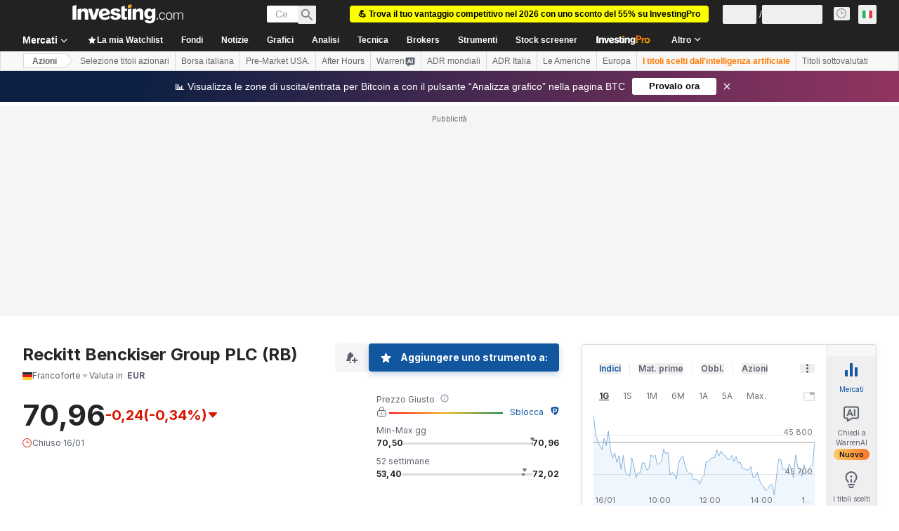

--- FILE ---
content_type: text/html; charset=utf-8
request_url: https://it.investing.com/equities/reckitt-benckiser-opinion?cid=963404
body_size: 152902
content:
<!DOCTYPE html><html lang="it" dir="ltr" class="html"><head><meta charSet="utf-8" data-next-head=""/><meta name="viewport" content="initial-scale=1.0,width=device-width" data-next-head=""/><link rel="canonical" href="https://it.investing.com/equities/reckitt-benckiser-opinion" data-next-head=""/><meta property="og:type" content="website" data-next-head=""/><meta property="og:url" content="https://it.investing.com/equities/reckitt-benckiser-opinion?cid=963404" data-next-head=""/><meta property="og:image" content="https://i-invdn-com.investing.com/redesign/images/seo/investing_300X300.png" data-next-head=""/><meta property="og:site_name" content="Investing.com Italia" data-next-head=""/><meta property="og:locale" content="it_IT" data-next-head=""/><meta name="twitter:card" content="summary" data-next-head=""/><meta name="twitter:site" content="@investingitalia" data-next-head=""/><meta name="twitter:image" content="https://i-invdn-com.investing.com/redesign/images/seo/investing_300X300.png" data-next-head=""/><meta name="global-translation-variables" content="&quot;{}&quot;" data-next-head=""/><title data-next-head="">Analisi su Reckitt Benckiser - Investing.com</title><meta name="description" content="Ultime analisi approfondite e report sulle opinioni riguardanti il titolo azionario Reckitt Benckiser (RB)." data-next-head=""/><meta name="twitter:title" content="Analisi su Reckitt Benckiser - Investing.com" data-next-head=""/><meta property="og:title" content="Analisi su Reckitt Benckiser - Investing.com" data-next-head=""/><meta name="twitter:description" content="Ultime analisi approfondite e report sulle opinioni riguardanti il titolo azionario Reckitt Benckiser (RB)." data-next-head=""/><meta property="og:description" content="Ultime analisi approfondite e report sulle opinioni riguardanti il titolo azionario Reckitt Benckiser (RB)." data-next-head=""/><link rel="dns-prefetch" href="//securepubads.g.doubleclick.net"/><link rel="dns-prefetch" href="//monetization.prod.invmed.co"/><link rel="dns-prefetch" href="//c.amazon-adsystem.com"/><link rel="dns-prefetch" href="//fonts.googleapis.com"/><link rel="preconnect" href="//cdn.investing.com"/><link rel="preconnect" href="//live.primis.tech"/><link rel="preconnect" href="//fonts.gstatic.com" crossorigin=""/><link rel="icon" href="/favicon.ico" type="image/x-icon"/><link rel="icon" type="image/png" sizes="16x16" href="/favicon-16x16.png"/><link rel="icon" type="image/png" sizes="32x32" href="/favicon-32x32.png"/><link rel="icon" type="image/png" sizes="48x48" href="/favicon-48x48.png"/><link rel="apple-touch-icon" sizes="180x180" href="/apple-touch-icon.png"/><meta name="apple-mobile-web-app-capable" content="yes"/><meta name="apple-mobile-web-app-title" content="Investing.com"/><meta name="theme-color" content="#222222"/><link rel="preload" href="https://cdn.investing.com/x/5e0d9cf/_next/static/css/010bf88dec1ef396.css" as="style"/><link rel="preload" href="https://cdn.investing.com/x/5e0d9cf/_next/static/css/6760512ea63a6c61.css" as="style"/><link rel="preload" href="https://cdn.investing.com/x/5e0d9cf/_next/static/css/77e248a8f33d538f.css" as="style"/><link rel="preload" href="https://cdn.investing.com/x/5e0d9cf/_next/static/css/12e1b4a631d6c0a2.css" as="style"/><link rel="preload" href="https://cdn.investing.com/x/5e0d9cf/_next/static/css/7e93f9d70dcbe38e.css" as="style"/><script data-next-head="">window.dataLayer=window.dataLayer||[];function gtag(){dataLayer.push(arguments)};window.__imntz=window.__imntz||{};window.__imntz.queue=window.__imntz.queue||[];window.googletag=window.googletag||{cmd:[]};window.yaContextCb=window.yaContextCb||[];window.OneTrust={};function OptanonWrapper(){}</script><script>try {
            const userEmailStr = false;
            if (userEmailStr) {
                window.__imntz.queue.push(() => { window.__imntz.api().setUserDetail("email", userEmailStr) })
            }
        } catch (error) {
            console.error("Failed to serialize userEmailHashed:", error);
        }</script><link rel="stylesheet" href="https://fonts.googleapis.com/css2?family=Inter:wght@400;500;600;700&amp;display=swap"/><script id="init_globals" data-nscript="beforeInteractive">window.page_design="refactoring_full_width";(function(w,d,s,l,i){w[l]=w[l]||[];w[l].push({'gtm.start':new Date().getTime(),event:'gtm.js'});var f=d.getElementsByTagName(s)[0],j=d.createElement(s),dl=l!='dataLayer'?'&l='+l:'';j.async=true;j.src='/gcode/?id='+i+dl;f.parentNode.insertBefore(j,f);})(window,document,'script','dataLayer','GTM-PGT3R3D');</script><script id="fb_pixel" data-nscript="beforeInteractive">!function(f,b,e,v,n,t,s){if(f.fbq)return;n=f.fbq=function(){n.callMethod? n.callMethod.apply(n,arguments):n.queue.push(arguments)};if(!f._fbq)f._fbq=n;n.push=n;n.loaded=!0;n.version='2.0';n.queue=[];t=b.createElement(e);t.async=!0;t.src=v;s=b.getElementsByTagName(e)[0];s.parentNode.insertBefore(t,s)}(window, document,'script','https://connect.facebook.net/en_US/fbevents.js');</script><script id="pubx_ads" data-nscript="beforeInteractive">(function(){
                            var PUBX_FF_ALWAYS_ENABLED = true;
                            var PUBX_ON_PERCENTAGE = 95;
                            var AUCTION_DELAY = 100;
                            var pubxId = "71b864d1-8747-49a4-9279-13f89d43e57f";
                            var pbNamespace = "pbjs";
                            var e=window[pbNamespace]=window[pbNamespace]||{};e.que=e.que||[];window.__pubx__=window.__pubx__||{};window.__pubx__.pubxFFAlwaysEnabled=PUBX_FF_ALWAYS_ENABLED;var o=null;window.__pubxLoaded__=Math.random()<PUBX_ON_PERCENTAGE/100;var a=`https://floor.pbxai.com/?pubxId=${pubxId}${window.__pubxLoaded__?"":`&pbx_e=1`}&page=${window.location.href}`;const n={a:[0,1],b:[2,6],c:[7,11],d:[12,16],e:[17,Number.MAX_SAFE_INTEGER]};const t=(e,o)=>{const a=e.bidRequestsCount||0;const t=Object.keys(n);for(const e of t){const o=n[e];if(a>=o[0]&&a<=o[1]){return e}}return t[t.length-1]};const r=(e,o)=>e.bidder;if(e.que.push===Array.prototype.push&&(window.__pubxLoaded__||PUBX_FF_ALWAYS_ENABLED)){var d=document.createElement("link");d.rel="preload";d.href=a;d.as="fetch";d.crossOrigin=true;document.head.appendChild(d)}if(window.__pubxLoaded__){try{var u=localStorage.getItem("pubx:defaults");var i=JSON.parse(u);var _=i?i["data"]:o;window.__pubx__.pubxDefaultsAvailable=true;if(!_||_&&typeof _==="object"&&_.expiry<Date.now()){window.__pubx__.pubxDefaultsAvailable=false}else{o=_}}catch(e){console.error("Pubx: Error parsing defaults",e);window.__pubx__.pubxDefaultsAvailable=false}}if(PUBX_FF_ALWAYS_ENABLED||window.__pubxLoaded__){e.que.push((function(){e.setConfig({floors:{enforcement:{floorDeals:true},auctionDelay:AUCTION_DELAY,endpoint:{url:a},additionalSchemaFields:{rank:t,bidder:r},data:o}})}))}var p=document.createElement("script"),l=`https://cdn.pbxai.com/${pubxId}.js?pbxd=${encodeURIComponent(window.location.origin)}`;p.src=l;p.async=true;document.head.appendChild(p);
                        })();</script><script id="inv_ads" data-nscript="beforeInteractive">window.__imntz.config={preset:{"version":"2158","wrapper":"3.36.2-rc3","prebid":"26","constraints":{"bid_factor":{"adagio":[0.96],"amazon":[1],"appnexus":[0.91],"criteo":[0.91],"inmobi":[0.91],"insticator":[0.88],"ix":[0.94],"medianet":[0.94],"nextMillennium":[0.95],"pubmatic":[0.92],"richaudience":[0.89],"seedtag":[0.95],"sevio":[0.85],"smilewanted":[0.84],"sparteo":[0.91],"triplelift":[0.95],"unruly":[0.95],"vidazoo_display":[0.9],"vidazoo_run":[0.95]},"bid_page":{},"ccpa_compatible":{"adagio":true,"amazon":true,"appnexus":true,"criteo":true,"inmobi":true,"insticator":true,"ix":true,"medianet":true,"nextMillennium":true,"pubmatic":true,"richaudience":true,"seedtag":true,"sevio":true,"smilewanted":true,"sparteo":true,"triplelift":true,"unruly":true,"vidazoo_display":true,"vidazoo_run":true},"gdpr_compatible":{"adagio":true,"amazon":true,"appnexus":true,"criteo":true,"inmobi":true,"insticator":true,"ix":true,"medianet":true,"nextMillennium":true,"pubmatic":true,"richaudience":true,"seedtag":true,"sevio":true,"smilewanted":true,"sparteo":true,"triplelift":true,"unruly":true,"vidazoo_display":true,"vidazoo_run":true},"exclude_adex":false,"auction_timeout":3000},"bidderConfig":[],"bidderAliases":{"vidazoo_display":"vidazoo","vidazoo_run":"vidazoo"},"analyticsRefreshCounterMainSite":true,"analyticsPrebidMainSite":[],"userIdsMainSite":[{"name":"lotamePanoramaId","params":{"clientId":"17516"}}],"rtdProviders":[{"name":"adagio","params":{"site":"ms-investing-com","organizationId":"1306"}},{"name":"contxtful","waitForIt":true,"params":{"version":"v1","customer":"INVP251016","bidders":["contxtful"],"adServerTargeting":true}}],"intentIQ":{"enabled":false,"config":{}},"ad_units":[{"placement":"Billboard_Default","group":"Billboard_Desktop","name":"/6938/FP_IT_site/FP_IT_Billboard_Default","sizesV2":{"0":["fluid",[980,250],[970,250],[970,90],[728,90]],"1440":["fluid",[1,1],[1000,200],[70,130],[980,250],[970,100],[1192,250],[1192,90],[1192,100],[1192,130],[1192,250]]},"refreshSettings":{"refresh":30000,"maxRefreshWhenNoFill":2,"emptySlotRefreshTimeout":20000},"conditions":{},"adex_sizes":null,"infinite":false,"interstitial":false,"repeatable":true,"reportable":true,"position":4,"bidders":[{"bidder":"adagio","params":{"organizationId":"1306","site":"ms-investing-com","placement":"FP_Desktop_Billboard_Default"}},{"bidder":"amazon","params":{}},{"bidder":"appnexus","params":{"placementId":25736098}},{"bidder":"criteo","params":{"networkId":8767,"pubid":"101558","publisherSubId":"Investing_FP"}},{"bidder":"inmobi","params":{"plc":"10000516454"}},{"bidder":"insticator","params":{"adUnitId":"01J7KDP73SZRTF5JFW5Y3BYCJB"}},{"bidder":"ix","params":{"siteId":"842306"}},{"bidder":"medianet","params":{"cid":"8CUFV8103","crid":"461148263"}},{"bidder":"nextMillennium","params":{"placement_id":"38476"}},{"bidder":"pubmatic","params":{"publisherId":"158008","adSlot":"FP_Desktop_Billboard_Default"}},{"bidder":"richaudience","params":{"pid":"Igh8Py6HZx","supplyType":"site"}},{"bidder":"seedtag","params":{"publisherId":"8874-9209-01","adUnitId":"33954228","placement":"inBanner"}},{"bidder":"sevio","params":{"zone":"707e58fe-594f-44b8-a90a-efc82e5d3359"}},{"bidder":"smilewanted","params":{"zoneId":"investing.com_hb_display_1"}},{"bidder":"sparteo","params":{"networkId":"db772092-18cf-4792-8b3e-813f4058138b"}},{"bidder":"triplelift","params":{"inventoryCode":"FP_Desktop_Billboard_Default"}},{"bidder":"unruly","params":{"siteId":296598}},{"bidder":"vidazoo_display","params":{"cId":"63cfdd11f8623a513e005157","pId":"59ac17c192832d0011283fe3"}},{"bidder":"vidazoo_run","params":{"cId":"66826e41f025c827c59e1f33","pId":"59ac17c192832d0011283fe3","subDomain":"exchange"}}]},{"placement":"Content_box1","group":"Content_Box_Desktop","name":"/6938/FP_IT_site/FP_IT_Content_box1","sizesV2":{"0":[[336,280],[300,250],[320,100]]},"refreshSettings":{"refresh":30000,"maxRefreshWhenNoFill":2,"emptySlotRefreshTimeout":20000},"conditions":{},"adex_sizes":null,"infinite":true,"interstitial":false,"repeatable":true,"reportable":false,"position":0,"bidders":[{"bidder":"adagio","params":{"organizationId":"1306","site":"ms-investing-com","placement":"FP_Content_box1"}},{"bidder":"amazon","params":{}},{"bidder":"appnexus","params":{"placementId":32284523}},{"bidder":"criteo","params":{"networkId":8767,"pubid":"101558","publisherSubId":"Investing_FP"}},{"bidder":"inmobi","params":{"plc":"10000516455"}},{"bidder":"insticator","params":{"adUnitId":"01J7KDP73SZRTF5JFW5Y3BYCJB"}},{"bidder":"ix","params":{"siteId":"1081693"}},{"bidder":"medianet","params":{"cid":"8CUFV8103","crid":"396815734"}},{"bidder":"nextMillennium","params":{"placement_id":"54125"}},{"bidder":"pubmatic","params":{"publisherId":"158008","adSlot":"FP_Content_box1"}},{"bidder":"richaudience","params":{"pid":"bgzuJBsVNN","supplyType":"site"}},{"bidder":"seedtag","params":{"publisherId":"8874-9209-01","adUnitId":"31389115","placement":"inArticle"}},{"bidder":"sevio","params":{"zone":"91b2b108-01e6-4f4f-91ac-ea8126cf8513"}},{"bidder":"smilewanted","params":{"zoneId":"investing.com_hb_display_10"}},{"bidder":"sparteo","params":{"networkId":"db772092-18cf-4792-8b3e-813f4058138b"}},{"bidder":"triplelift","params":{"inventoryCode":"investing_FP_Content_Touch_box1_300x250_pb"}},{"bidder":"unruly","params":{"siteId":296598}},{"bidder":"vidazoo_display","params":{"cId":"63cfdd11f8623a513e005157","pId":"59ac17c192832d0011283fe3"}},{"bidder":"vidazoo_run","params":{"cId":"66826e41f025c827c59e1f33","pId":"59ac17c192832d0011283fe3","subDomain":"exchange"}}]},{"placement":"Content_box2","group":"Content_Box_Desktop","name":"/6938/FP_IT_site/FP_IT_Content_box2","sizesV2":{"0":[[336,280],[300,250],[320,100]]},"refreshSettings":{"refresh":30000,"maxRefreshWhenNoFill":2,"emptySlotRefreshTimeout":20000},"conditions":{},"adex_sizes":null,"infinite":true,"interstitial":false,"repeatable":true,"reportable":false,"position":0,"bidders":[{"bidder":"adagio","params":{"organizationId":"1306","site":"ms-investing-com","placement":"FP_Content_box2"}},{"bidder":"amazon","params":{}},{"bidder":"appnexus","params":{"placementId":32284524}},{"bidder":"criteo","params":{"networkId":8767,"pubid":"101558","publisherSubId":"Investing_FP"}},{"bidder":"inmobi","params":{"plc":"10000516466"}},{"bidder":"insticator","params":{"adUnitId":"01J7KDP73SZRTF5JFW5Y3BYCJB"}},{"bidder":"ix","params":{"siteId":"1081694"}},{"bidder":"medianet","params":{"cid":"8CUFV8103","crid":"470368241"}},{"bidder":"nextMillennium","params":{"placement_id":"54126"}},{"bidder":"pubmatic","params":{"publisherId":"158008","adSlot":"FP_Content_box2"}},{"bidder":"richaudience","params":{"pid":"clrDnhUiMu","supplyType":"site"}},{"bidder":"seedtag","params":{"publisherId":"8874-9209-01","adUnitId":"31389115","placement":"inArticle"}},{"bidder":"sevio","params":{"zone":"ff16c017-b79c-4252-b527-e6d0e042ff08"}},{"bidder":"smilewanted","params":{"zoneId":"investing.com_hb_display_11"}},{"bidder":"sparteo","params":{"networkId":"db772092-18cf-4792-8b3e-813f4058138b"}},{"bidder":"triplelift","params":{"inventoryCode":"investing_FP_Content_Touch_box1_300x250_pb"}},{"bidder":"unruly","params":{"siteId":296598}},{"bidder":"vidazoo_display","params":{"cId":"63cfdd11f8623a513e005157","pId":"59ac17c192832d0011283fe3"}},{"bidder":"vidazoo_run","params":{"cId":"66826e41f025c827c59e1f33","pId":"59ac17c192832d0011283fe3","subDomain":"exchange"}}]},{"placement":"Content_box1","group":"Content_Box_Desktop","name":"/6938/FP_IT_site/FP_IT_Content_box3","sizesV2":{"0":[[336,280],[300,250],[320,100]]},"refreshSettings":{"refresh":30000,"maxRefreshWhenNoFill":2,"emptySlotRefreshTimeout":20000},"conditions":{},"adex_sizes":null,"infinite":true,"interstitial":false,"repeatable":true,"reportable":false,"position":0,"bidders":[{"bidder":"adagio","params":{"organizationId":"1306","site":"ms-investing-com","placement":"FP_Content_box3"}},{"bidder":"amazon","params":{}},{"bidder":"appnexus","params":{"placementId":33153547}},{"bidder":"criteo","params":{"networkId":8767,"pubid":"101558","publisherSubId":"Investing_FP"}},{"bidder":"inmobi","params":{"plc":"10000516467"}},{"bidder":"insticator","params":{"adUnitId":"01J7KDP73SZRTF5JFW5Y3BYCJB"}},{"bidder":"ix","params":{"siteId":"1121966"}},{"bidder":"medianet","params":{"cid":"8CUFV8103","crid":"371597972"}},{"bidder":"nextMillennium","params":{"placement_id":"59561"}},{"bidder":"pubmatic","params":{"publisherId":"158008","adSlot":"FP_Content_box3"}},{"bidder":"richaudience","params":{"pid":"TzwcYyGuQa","supplyType":"site"}},{"bidder":"seedtag","params":{"publisherId":"8874-9209-01","adUnitId":"31093022","placement":"inArticle"}},{"bidder":"sevio","params":{"zone":"2eb6009c-0f72-410c-bb46-443de20c78dd"}},{"bidder":"smilewanted","params":{"zoneId":"investing.com_hb_display_12"}},{"bidder":"sparteo","params":{"networkId":"db772092-18cf-4792-8b3e-813f4058138b"}},{"bidder":"triplelift","params":{"inventoryCode":"investing_FP_Content_Touch_box1_300x250_pb"}},{"bidder":"unruly","params":{"siteId":296598}},{"bidder":"vidazoo_display","params":{"cId":"63cfdd11f8623a513e005157","pId":"59ac17c192832d0011283fe3"}},{"bidder":"vidazoo_run","params":{"cId":"66826e41f025c827c59e1f33","pId":"59ac17c192832d0011283fe3","subDomain":"exchange"}}]},{"placement":"Content_box2","group":"Content_Box_Desktop","name":"/6938/FP_IT_site/FP_IT_Content_box4","sizesV2":{"0":[[336,280],[300,250],[320,100]]},"refreshSettings":{"refresh":30000,"maxRefreshWhenNoFill":2,"emptySlotRefreshTimeout":20000},"conditions":{},"adex_sizes":null,"infinite":true,"interstitial":false,"repeatable":true,"reportable":false,"position":0,"bidders":[{"bidder":"adagio","params":{"organizationId":"1306","site":"ms-investing-com","placement":"FP_Content_box4"}},{"bidder":"amazon","params":{}},{"bidder":"appnexus","params":{"placementId":33153546}},{"bidder":"criteo","params":{"networkId":8767,"pubid":"101558","publisherSubId":"Investing_FP"}},{"bidder":"inmobi","params":{"plc":"10000516464"}},{"bidder":"insticator","params":{"adUnitId":"01J7KDP73SZRTF5JFW5Y3BYCJB"}},{"bidder":"ix","params":{"siteId":"1121967"}},{"bidder":"medianet","params":{"cid":"8CUFV8103","crid":"777292526"}},{"bidder":"nextMillennium","params":{"placement_id":"59562"}},{"bidder":"pubmatic","params":{"publisherId":"158008","adSlot":"FP_Content_box4"}},{"bidder":"richaudience","params":{"pid":"0X2hTpKKO8","supplyType":"site"}},{"bidder":"seedtag","params":{"publisherId":"8874-9209-01","adUnitId":"31093022","placement":"inArticle"}},{"bidder":"sevio","params":{"zone":"32c688a9-a47e-4f2e-860c-f42594e1e501"}},{"bidder":"smilewanted","params":{"zoneId":"investing.com_hb_display_13"}},{"bidder":"sparteo","params":{"networkId":"db772092-18cf-4792-8b3e-813f4058138b"}},{"bidder":"triplelift","params":{"inventoryCode":"investing_FP_Content_Touch_box1_300x250_pb"}},{"bidder":"unruly","params":{"siteId":296598}},{"bidder":"vidazoo_display","params":{"cId":"63cfdd11f8623a513e005157","pId":"59ac17c192832d0011283fe3"}},{"bidder":"vidazoo_run","params":{"cId":"66826e41f025c827c59e1f33","pId":"59ac17c192832d0011283fe3","subDomain":"exchange"}}]},{"placement":"Content_Leaderboard1","group":"Content_Leaderboard_Desktop","name":"/6938/FP_IT_site/FP_IT_Content_Leaderboard1","sizesV2":{"0":["fluid",[728,90]]},"refreshSettings":{"refresh":30000,"maxRefreshWhenNoFill":2,"emptySlotRefreshTimeout":20000},"conditions":{},"adex_sizes":null,"infinite":true,"interstitial":false,"repeatable":true,"reportable":false,"position":0,"bidders":[{"bidder":"adagio","params":{"organizationId":"1306","site":"ms-investing-com","placement":"FP_Midpage_Leaderboard_1"}},{"bidder":"amazon","params":{}},{"bidder":"appnexus","params":{"placementId":32284522}},{"bidder":"criteo","params":{"networkId":8767,"pubid":"101558","publisherSubId":"Investing_FP"}},{"bidder":"inmobi","params":{"plc":"10000516460"}},{"bidder":"insticator","params":{"adUnitId":"01J7KDP73SZRTF5JFW5Y3BYCJB"}},{"bidder":"ix","params":{"siteId":"1081692"}},{"bidder":"medianet","params":{"cid":"8CUFV8103","crid":"184151924"}},{"bidder":"nextMillennium","params":{"placement_id":"54124"}},{"bidder":"pubmatic","params":{"publisherId":"158008","adSlot":"FP_Content_Leaderboard1"}},{"bidder":"richaudience","params":{"pid":"gDnw9o7Caz","supplyType":"site"}},{"bidder":"seedtag","params":{"publisherId":"8874-9209-01","adUnitId":"31773561","placement":"inArticle"}},{"bidder":"sevio","params":{"zone":"0ac4c6bd-40ac-4a19-ad03-0093e4b0a8cd"}},{"bidder":"smilewanted","params":{"zoneId":"investing.com_hb_display_8"}},{"bidder":"sparteo","params":{"networkId":"db772092-18cf-4792-8b3e-813f4058138b"}},{"bidder":"triplelift","params":{"inventoryCode":"investing_FP_Midpage_Leaderboard_1_728x90_pb"}},{"bidder":"unruly","params":{"siteId":296598}},{"bidder":"vidazoo_display","params":{"cId":"63cfdd11f8623a513e005157","pId":"59ac17c192832d0011283fe3"}},{"bidder":"vidazoo_run","params":{"cId":"66826e41f025c827c59e1f33","pId":"59ac17c192832d0011283fe3","subDomain":"exchange"}}]},{"placement":"Content_Leaderboard1","group":"Content_Leaderboard_Desktop","name":"/6938/FP_IT_site/FP_IT_Content_Leaderboard2","sizesV2":{"0":["fluid",[728,90]]},"refreshSettings":{"refresh":30000,"maxRefreshWhenNoFill":2,"emptySlotRefreshTimeout":20000},"conditions":{},"adex_sizes":null,"infinite":true,"interstitial":false,"repeatable":true,"reportable":false,"position":0,"bidders":[{"bidder":"adagio","params":{"organizationId":"1306","site":"ms-investing-com","placement":"FP_Content_Leaderboard2"}},{"bidder":"amazon","params":{}},{"bidder":"appnexus","params":{"placementId":33153548}},{"bidder":"criteo","params":{"networkId":8767,"pubid":"101558","publisherSubId":"Investing_FP"}},{"bidder":"inmobi","params":{"plc":"10000516459"}},{"bidder":"insticator","params":{"adUnitId":"01J7KDP73SZRTF5JFW5Y3BYCJB"}},{"bidder":"ix","params":{"siteId":"1121965"}},{"bidder":"medianet","params":{"cid":"8CUFV8103","crid":"425547581"}},{"bidder":"nextMillennium","params":{"placement_id":"59560"}},{"bidder":"pubmatic","params":{"publisherId":"158008","adSlot":"FP_Content_Leaderboard2"}},{"bidder":"richaudience","params":{"pid":"IS5Ezuuj9P","supplyType":"site"}},{"bidder":"seedtag","params":{"publisherId":"8874-9209-01","adUnitId":"31773561","placement":"inArticle"}},{"bidder":"sevio","params":{"zone":"d742874d-3eac-4ba9-8ecd-a92e6376f55b"}},{"bidder":"smilewanted","params":{"zoneId":"investing.com_hb_display_9"}},{"bidder":"sparteo","params":{"networkId":"db772092-18cf-4792-8b3e-813f4058138b"}},{"bidder":"triplelift","params":{"inventoryCode":"investing_FP_Midpage_Leaderboard_1_728x90_pb"}},{"bidder":"unruly","params":{"siteId":296598}},{"bidder":"vidazoo_display","params":{"cId":"63cfdd11f8623a513e005157","pId":"59ac17c192832d0011283fe3"}},{"bidder":"vidazoo_run","params":{"cId":"66826e41f025c827c59e1f33","pId":"59ac17c192832d0011283fe3","subDomain":"exchange"}}]},{"placement":"Content_Midpage_1","group":"Content_Midpage_1_Desktop","name":"/6938/FP_IT_site/FP_IT_Content_Midpage_1","sizesV2":{"0":["fluid",[980,250],[970,250],[970,90],[728,90],[1,1]]},"refreshSettings":{"refresh":30000,"maxRefreshWhenNoFill":2,"emptySlotRefreshTimeout":20000},"conditions":{"selector_margin_pixels":350},"adex_sizes":null,"infinite":false,"interstitial":false,"repeatable":true,"reportable":false,"position":3,"bidders":[{"bidder":"amazon","params":{}}]},{"placement":"Content_Midpage_2","group":"Content_Midpage_2_Desktop","name":"/6938/FP_IT_site/FP_IT_Content_Midpage_2","sizesV2":{"0":["fluid",[980,250],[970,250],[970,90],[728,90],[1,1]]},"refreshSettings":{"refresh":30000,"maxRefreshWhenNoFill":2,"emptySlotRefreshTimeout":20000},"conditions":{"selector_margin_pixels":350},"adex_sizes":null,"infinite":false,"interstitial":false,"repeatable":true,"reportable":false,"position":3,"bidders":[{"bidder":"amazon","params":{}}]},{"placement":"Content_Midpage_3","group":"Content_Midpage_3_Desktop","name":"/6938/FP_IT_site/FP_IT_Content_Midpage_3","sizesV2":{"0":["fluid",[980,250],[970,250],[970,90],[728,90],[1,1]]},"refreshSettings":{"refresh":30000,"maxRefreshWhenNoFill":2,"emptySlotRefreshTimeout":20000},"conditions":{"selector_margin_pixels":350},"adex_sizes":null,"infinite":false,"interstitial":false,"repeatable":true,"reportable":false,"position":3,"bidders":[{"bidder":"amazon","params":{}}]},{"placement":"Forum_Comments_Infinite","group":"Commentary_Leaderboard_Desktop","name":"/6938/FP_IT_site/FP_IT_Forum_Comments_Infinite","sizesV2":{"0":[[728,90]]},"refreshSettings":{"refresh":30000,"maxRefreshWhenNoFill":2,"emptySlotRefreshTimeout":20000},"conditions":{},"adex_sizes":null,"infinite":true,"interstitial":false,"repeatable":true,"reportable":false,"position":0,"bidders":[{"bidder":"adagio","params":{"organizationId":"1306","site":"ms-investing-com","placement":"FP_Forum_Comments_Infinite"}},{"bidder":"amazon","params":{}},{"bidder":"appnexus","params":{"placementId":31794684}},{"bidder":"criteo","params":{"networkId":8767,"pubid":"101558","publisherSubId":"Investing_FP"}},{"bidder":"inmobi","params":{"plc":"10000516456"}},{"bidder":"insticator","params":{"adUnitId":"01J7KDP73SZRTF5JFW5Y3BYCJB"}},{"bidder":"ix","params":{"siteId":"1071077"}},{"bidder":"medianet","params":{"cid":"8CUFV8103","crid":"589166642"}},{"bidder":"nextMillennium","params":{"placement_id":"52724"}},{"bidder":"pubmatic","params":{"publisherId":"158008","adSlot":"FP_Forum_Comments_Infinite"}},{"bidder":"richaudience","params":{"pid":"hf8JaKfWDM","supplyType":"site"}},{"bidder":"seedtag","params":{"publisherId":"8874-9209-01","adUnitId":"31389114","placement":"inArticle"}},{"bidder":"sevio","params":{"zone":"fd88ab06-02d9-4dae-a982-2d0262a5da8d"}},{"bidder":"smilewanted","params":{"zoneId":"investing.com_hb_display_7"}},{"bidder":"sparteo","params":{"networkId":"db772092-18cf-4792-8b3e-813f4058138b"}},{"bidder":"triplelift","params":{"inventoryCode":"investing_FP_Midpage_Leaderboard_1_728x90_pb"}},{"bidder":"unruly","params":{"siteId":296598}},{"bidder":"vidazoo_display","params":{"cId":"63cfdd11f8623a513e005157","pId":"59ac17c192832d0011283fe3"}},{"bidder":"vidazoo_run","params":{"cId":"66826e41f025c827c59e1f33","pId":"59ac17c192832d0011283fe3","subDomain":"exchange"}}]},{"placement":"Midpage_Leaderboard_1","group":"Midpage Leaderboard 1","name":"/6938/FP_IT_site/FP_IT_Midpage_Leaderboard_1","sizesV2":{"0":[[728,90],[468,60],["fluid"]]},"refreshSettings":{"refresh":30000,"maxRefreshWhenNoFill":2,"emptySlotRefreshTimeout":20000},"conditions":{"selector_margin_pixels":500},"adex_sizes":null,"infinite":false,"interstitial":false,"repeatable":true,"reportable":false,"position":6,"bidders":[]},{"placement":"Sideblock_1_Default","group":"Sideblock_1_Desktop","name":"/6938/FP_IT_site/FP_IT_Sideblock_1_Default","sizesV2":{"0":[[300,600],[120,600],[160,600],[336,280],[320,280],[336,250],[300,250]]},"refreshSettings":{"refresh":30000,"maxRefreshWhenNoFill":2,"emptySlotRefreshTimeout":20000},"conditions":{"selector_margin_pixels":350},"adex_sizes":null,"infinite":false,"interstitial":false,"repeatable":true,"reportable":true,"position":6,"bidders":[{"bidder":"adagio","params":{"organizationId":"1306","site":"ms-investing-com","placement":"FP_Desktop_Sideblock_1_Default"}},{"bidder":"amazon","params":{}},{"bidder":"appnexus","params":{"placementId":25736099}},{"bidder":"criteo","params":{"networkId":8767,"pubid":"101558","publisherSubId":"Investing_FP"}},{"bidder":"inmobi","params":{"plc":"10000516457"}},{"bidder":"insticator","params":{"adUnitId":"01J7KDP73SZRTF5JFW5Y3BYCJB"}},{"bidder":"ix","params":{"siteId":"842307"}},{"bidder":"medianet","params":{"cid":"8CUFV8103","crid":"853582964"}},{"bidder":"nextMillennium","params":{"placement_id":"38477"}},{"bidder":"pubmatic","params":{"publisherId":"158008","adSlot":"FP_Desktop_Sideblock_1_Default"}},{"bidder":"richaudience","params":{"pid":"iYLBbct1Yl","supplyType":"site"}},{"bidder":"seedtag","params":{"publisherId":"8874-9209-01","adUnitId":"31389115","placement":"inArticle"}},{"bidder":"sevio","params":{"zone":"31ba0913-e379-49ba-8c89-40b605f05bd8"}},{"bidder":"smilewanted","params":{"zoneId":"investing.com_hb_display_2"}},{"bidder":"sparteo","params":{"networkId":"db772092-18cf-4792-8b3e-813f4058138b"}},{"bidder":"triplelift","params":{"inventoryCode":"FP_Desktop_Sideblock_1_Default"}},{"bidder":"unruly","params":{"siteId":296598}},{"bidder":"vidazoo_display","params":{"cId":"63cfdd11f8623a513e005157","pId":"59ac17c192832d0011283fe3"}},{"bidder":"vidazoo_run","params":{"cId":"66826e41f025c827c59e1f33","pId":"59ac17c192832d0011283fe3","subDomain":"exchange"}}]},{"placement":"Sideblock_2_Default","group":"Sideblock_2_Desktop","name":"/6938/FP_IT_site/FP_IT_Sideblock_2_Default","sizesV2":{"0":[[336,280],[320,100],[300,100],[300,250]]},"refreshSettings":{"refresh":30000,"maxRefreshWhenNoFill":2,"emptySlotRefreshTimeout":20000},"conditions":{"selector_margin_pixels":500},"adex_sizes":null,"infinite":false,"interstitial":false,"repeatable":true,"reportable":false,"position":6,"bidders":[{"bidder":"adagio","params":{"organizationId":"1306","site":"ms-investing-com","placement":"FP_Desktop_Sideblock_2_Default"}},{"bidder":"amazon","params":{}},{"bidder":"appnexus","params":{"placementId":25736100}},{"bidder":"criteo","params":{"networkId":8767,"pubid":"101558","publisherSubId":"Investing_FP"}},{"bidder":"inmobi","params":{"plc":"10000516463"}},{"bidder":"insticator","params":{"adUnitId":"01J7KDP73SZRTF5JFW5Y3BYCJB"}},{"bidder":"ix","params":{"siteId":"842308"}},{"bidder":"medianet","params":{"cid":"8CUFV8103","crid":"134209715"}},{"bidder":"nextMillennium","params":{"placement_id":"38478"}},{"bidder":"pubmatic","params":{"publisherId":"158008","adSlot":"FP_Desktop_Sideblock_2_Default"}},{"bidder":"richaudience","params":{"pid":"3k54tN30pp","supplyType":"site"}},{"bidder":"seedtag","params":{"publisherId":"8874-9209-01","adUnitId":"31389115","placement":"inArticle"}},{"bidder":"sevio","params":{"zone":"5ded87a7-fb94-4b91-ba69-0a5f959c718c"}},{"bidder":"smilewanted","params":{"zoneId":"investing.com_hb_display_3"}},{"bidder":"sparteo","params":{"networkId":"db772092-18cf-4792-8b3e-813f4058138b"}},{"bidder":"triplelift","params":{"inventoryCode":"FP_Desktop_Sideblock_2_Default"}},{"bidder":"unruly","params":{"siteId":296598}},{"bidder":"vidazoo_display","params":{"cId":"63cfdd11f8623a513e005157","pId":"59ac17c192832d0011283fe3"}},{"bidder":"vidazoo_run","params":{"cId":"66826e41f025c827c59e1f33","pId":"59ac17c192832d0011283fe3","subDomain":"exchange"}}]},{"placement":"Sideblock_3_viewable","group":"Sideblock_3_Desktop","name":"/6938/FP_IT_site/FP_IT_Sideblock_3_viewable","sizesV2":{"0":[[300,600],[120,600],[160,600],[336,280],[320,280],[336,250],[300,250]]},"refreshSettings":{"refresh":30000,"maxRefreshWhenNoFill":2,"emptySlotRefreshTimeout":20000},"conditions":{"selector_margin_pixels":650},"adex_sizes":null,"infinite":false,"interstitial":false,"repeatable":true,"reportable":false,"position":6,"bidders":[{"bidder":"adagio","params":{"organizationId":"1306","site":"ms-investing-com","placement":"FP_Desktop_Sideblock_3_viewable"}},{"bidder":"amazon","params":{}},{"bidder":"appnexus","params":{"placementId":25736101}},{"bidder":"criteo","params":{"networkId":8767,"pubid":"101558","publisherSubId":"Investing_FP"}},{"bidder":"inmobi","params":{"plc":"10000516462"}},{"bidder":"insticator","params":{"adUnitId":"01J7KDP73SZRTF5JFW5Y3BYCJB"}},{"bidder":"ix","params":{"siteId":"842309"}},{"bidder":"medianet","params":{"cid":"8CUFV8103","crid":"552090665"}},{"bidder":"nextMillennium","params":{"placement_id":"38479"}},{"bidder":"pubmatic","params":{"publisherId":"158008","adSlot":"FP_Desktop_Sideblock_3_viewable"}},{"bidder":"richaudience","params":{"pid":"bPkknTNT0K","supplyType":"site"}},{"bidder":"seedtag","params":{"publisherId":"8874-9209-01","adUnitId":"31389115","placement":"inArticle"}},{"bidder":"sevio","params":{"zone":"4d9c559f-66b3-439a-937d-428740f90b58"}},{"bidder":"smilewanted","params":{"zoneId":"investing.com_hb_display_4"}},{"bidder":"sparteo","params":{"networkId":"db772092-18cf-4792-8b3e-813f4058138b"}},{"bidder":"triplelift","params":{"inventoryCode":"FP_Desktop_Sideblock_1_Default"}},{"bidder":"unruly","params":{"siteId":296598}},{"bidder":"vidazoo_display","params":{"cId":"63cfdd11f8623a513e005157","pId":"59ac17c192832d0011283fe3"}},{"bidder":"vidazoo_run","params":{"cId":"66826e41f025c827c59e1f33","pId":"59ac17c192832d0011283fe3","subDomain":"exchange"}}]},{"placement":"Sideblock_Comments_Infinite","group":"Commentary_Box_Desktop","name":"/6938/FP_IT_site/FP_IT_Sideblock_Comments_Infinite","sizesV2":{"0":[[300,50],[300,100],[300,250]]},"refreshSettings":{"refresh":30000,"maxRefreshWhenNoFill":2,"emptySlotRefreshTimeout":20000},"conditions":{},"adex_sizes":null,"infinite":true,"interstitial":false,"repeatable":true,"reportable":false,"position":0,"bidders":[{"bidder":"adagio","params":{"organizationId":"1306","site":"ms-investing-com","placement":"FP_Sideblock_Comments_Infinite"}},{"bidder":"amazon","params":{}},{"bidder":"appnexus","params":{"placementId":31531425}},{"bidder":"criteo","params":{"networkId":8767,"pubid":"101558","publisherSubId":"Investing_FP"}},{"bidder":"inmobi","params":{"plc":"10000516458"}},{"bidder":"insticator","params":{"adUnitId":"01J7KDP73SZRTF5JFW5Y3BYCJB"}},{"bidder":"ix","params":{"siteId":"1064402"}},{"bidder":"medianet","params":{"cid":"8CUFV8103","crid":"852475716"}},{"bidder":"nextMillennium","params":{"placement_id":"52134"}},{"bidder":"pubmatic","params":{"publisherId":"158008","adSlot":"FP_Sideblock_Comments_Infinite"}},{"bidder":"richaudience","params":{"pid":"QVWFnQnGTk","supplyType":"site"}},{"bidder":"seedtag","params":{"publisherId":"8874-9209-01","adUnitId":"31389115","placement":"inArticle"}},{"bidder":"sevio","params":{"zone":"0784ec7b-2274-409c-ab51-bd6b5902ebe1"}},{"bidder":"smilewanted","params":{"zoneId":"investing.com_hb_display_6"}},{"bidder":"sparteo","params":{"networkId":"db772092-18cf-4792-8b3e-813f4058138b"}},{"bidder":"triplelift","params":{"inventoryCode":"FP_Sideblock_Comments_Infinite"}},{"bidder":"unruly","params":{"siteId":296598}},{"bidder":"vidazoo_display","params":{"cId":"63cfdd11f8623a513e005157","pId":"59ac17c192832d0011283fe3"}},{"bidder":"vidazoo_run","params":{"cId":"66826e41f025c827c59e1f33","pId":"59ac17c192832d0011283fe3","subDomain":"exchange"}}]},{"placement":"takeover_default","group":"Site_Scroller_Desktop","name":"/6938/FP_IT_site/FP_IT_takeover_default","sizesV2":{"1760":[[120,600],[160,600]],"2040":[[300,600],[300,250]]},"refreshSettings":{"refresh":30000,"maxRefreshWhenNoFill":2,"emptySlotRefreshTimeout":20000},"conditions":{"min_width":1760},"adex_sizes":null,"infinite":false,"interstitial":false,"repeatable":true,"reportable":false,"position":7,"bidders":[{"bidder":"adagio","params":{"organizationId":"1306","site":"ms-investing-com","placement":"FP_Takeover_Default"}},{"bidder":"amazon","params":{}},{"bidder":"appnexus","params":{"placementId":30269062}},{"bidder":"criteo","params":{"networkId":8767,"pubid":"101558","publisherSubId":"Investing_FP"}},{"bidder":"inmobi","params":{"plc":"10000516461"}},{"bidder":"insticator","params":{"adUnitId":"01J7KDP73SZRTF5JFW5Y3BYCJB"}},{"bidder":"ix","params":{"siteId":"998509"}},{"bidder":"medianet","params":{"cid":"8CUFV8103","crid":"825649285"}},{"bidder":"nextMillennium","params":{"placement_id":"42753"}},{"bidder":"pubmatic","params":{"publisherId":"158008","adSlot":"FP_Takeover_Default"}},{"bidder":"richaudience","params":{"pid":"S459IB04UX","supplyType":"site"}},{"bidder":"seedtag","params":{"publisherId":"8874-9209-01","adUnitId":"31773562","placement":"inArticle"}},{"bidder":"sevio","params":{"zone":"e6320fd5-7a36-4d7d-8fc6-69fd60c82766"}},{"bidder":"smilewanted","params":{"zoneId":"investing.com_hb_display_5"}},{"bidder":"sparteo","params":{"networkId":"db772092-18cf-4792-8b3e-813f4058138b"}},{"bidder":"triplelift","params":{"inventoryCode":"FP_Takeover_Default"}},{"bidder":"unruly","params":{"siteId":296598}},{"bidder":"vidazoo_display","params":{"cId":"63cfdd11f8623a513e005157","pId":"59ac17c192832d0011283fe3"}},{"bidder":"vidazoo_run","params":{"cId":"66826e41f025c827c59e1f33","pId":"59ac17c192832d0011283fe3","subDomain":"exchange"}}]},{"placement":"TNB_Instrument","group":"Trade Now_Desktop","name":"/6938/FP_IT_site/FP_IT_TNB_Instrument","sizesV2":{"0":["fluid"]},"refreshSettings":{"refresh":30000,"maxRefreshWhenNoFill":0,"emptySlotRefreshTimeout":20000,"nonProgrammaticTTL":50000},"conditions":{"selector_margin_pixels":600},"adex_sizes":null,"infinite":false,"interstitial":false,"repeatable":true,"reportable":false,"position":6,"bidders":[]},{"placement":"TNB_Right_Rail_1","group":"Trade Now","name":"/6938/FP_IT_site/FP_IT_TNB_Right_Rail_1","sizesV2":{},"refreshSettings":{"refresh":30000,"maxRefreshWhenNoFill":2,"emptySlotRefreshTimeout":20000},"conditions":{},"adex_sizes":null,"infinite":false,"interstitial":false,"repeatable":true,"reportable":false,"position":0,"bidders":[]}],"video_ad_units":[{"placement":"video-placement","conditions":{},"provider":"stn","providerId":"hn5QIZuX","params":{},"controlGroups":[{"provider":"primis","providerId":"121200","weight":0.4,"params":{}}]}],"widget_ad_units":[{"placement":"footer-widget","conditions":{"selector_margin_pixels":200},"provider":"dianomi","params":{"dianomi-context-id":2416}}]}};window.imntz_analyticsTargetCpmEnabled = true;window.dataLayer.push({event: 'mntz_js_load'});</script><script id="structured_data" type="application/ld+json" data-nscript="beforeInteractive">{"@context":"http://schema.org","@type":"Corporation","legalname":"Reckitt Benckiser Group PLC","tickersymbol":"RB"}</script><link rel="stylesheet" href="https://cdn.investing.com/x/5e0d9cf/_next/static/css/010bf88dec1ef396.css" data-n-g=""/><link rel="stylesheet" href="https://cdn.investing.com/x/5e0d9cf/_next/static/css/6760512ea63a6c61.css" data-n-p=""/><link rel="stylesheet" href="https://cdn.investing.com/x/5e0d9cf/_next/static/css/77e248a8f33d538f.css" data-n-p=""/><link rel="stylesheet" href="https://cdn.investing.com/x/5e0d9cf/_next/static/css/12e1b4a631d6c0a2.css"/><link rel="stylesheet" href="https://cdn.investing.com/x/5e0d9cf/_next/static/css/7e93f9d70dcbe38e.css"/><noscript data-n-css=""></noscript><script defer="" noModule="" src="https://cdn.investing.com/x/5e0d9cf/_next/static/chunks/polyfills-42372ed130431b0a.js"></script><script src="https://securepubads.g.doubleclick.net/tag/js/gpt.js" async="" data-nscript="beforeInteractive"></script><script src="https://promos.investing.com/w37htfhcq2/vendor/9a63d23b-49c1-4335-b698-e7f3ab10af6c/lightbox_speed.js" async="" data-nscript="beforeInteractive"></script><script src="https://monetization.prod.invmed.co/wrapper/3.36.2-rc3/wrapper.min.js" defer="" data-nscript="beforeInteractive"></script><script src="https://monetization.prod.invmed.co/prebid/26/pbjs.min.js" defer="" data-nscript="beforeInteractive"></script><script src="https://c.amazon-adsystem.com/aax2/apstag.js" defer="" data-nscript="beforeInteractive"></script><script src="https://appleid.cdn-apple.com/appleauth/static/jsapi/appleid/1/it_IT/appleid.auth.js" async="" defer="" data-nscript="beforeInteractive"></script><script src="https://accounts.google.com/gsi/client?hl=it" async="" defer="" data-nscript="beforeInteractive"></script><script defer="" src="https://cdn.investing.com/x/5e0d9cf/_next/static/chunks/4350.fd5ffe7670841182.js"></script><script defer="" src="https://cdn.investing.com/x/5e0d9cf/_next/static/chunks/4031-b972eca9f46f18f2.js"></script><script defer="" src="https://cdn.investing.com/x/5e0d9cf/_next/static/chunks/37-8f8e3700d0941c02.js"></script><script defer="" src="https://cdn.investing.com/x/5e0d9cf/_next/static/chunks/4308-30c274ca6a9252ae.js"></script><script defer="" src="https://cdn.investing.com/x/5e0d9cf/_next/static/chunks/9033-f15b6dbf1e3e885b.js"></script><script defer="" src="https://cdn.investing.com/x/5e0d9cf/_next/static/chunks/1850-fc5962dd4d0f54ab.js"></script><script defer="" src="https://cdn.investing.com/x/5e0d9cf/_next/static/chunks/3507-9b28062a22b973d9.js"></script><script defer="" src="https://cdn.investing.com/x/5e0d9cf/_next/static/chunks/6721-3d233b32f4693d09.js"></script><script defer="" src="https://cdn.investing.com/x/5e0d9cf/_next/static/chunks/5372-20905991c1148267.js"></script><script defer="" src="https://cdn.investing.com/x/5e0d9cf/_next/static/chunks/8423.780df6e66fa962b3.js"></script><script defer="" src="https://cdn.investing.com/x/5e0d9cf/_next/static/chunks/5370.a14be337290bb93b.js"></script><script defer="" src="https://cdn.investing.com/x/5e0d9cf/_next/static/chunks/4587-7704bda28582a769.js"></script><script defer="" src="https://cdn.investing.com/x/5e0d9cf/_next/static/chunks/5560.427a261ea372d6ac.js"></script><script defer="" src="https://cdn.investing.com/x/5e0d9cf/_next/static/chunks/1875.8003a531988d473f.js"></script><script defer="" src="https://cdn.investing.com/x/5e0d9cf/_next/static/chunks/1125.9d5ad858e06eb61d.js"></script><script defer="" src="https://cdn.investing.com/x/5e0d9cf/_next/static/chunks/8229.290f88d9f09c9613.js"></script><script defer="" src="https://cdn.investing.com/x/5e0d9cf/_next/static/chunks/730.72d3380d3f282680.js"></script><script src="https://cdn.investing.com/x/5e0d9cf/_next/static/chunks/webpack-108c936a0b088f7b.js" defer=""></script><script src="https://cdn.investing.com/x/5e0d9cf/_next/static/chunks/framework-f8d751c8da87b5be.js" defer=""></script><script src="https://cdn.investing.com/x/5e0d9cf/_next/static/chunks/main-0ea374df0e75b8d5.js" defer=""></script><script src="https://cdn.investing.com/x/5e0d9cf/_next/static/chunks/pages/_app-6768a7712f42637e.js" defer=""></script><script src="https://cdn.investing.com/x/5e0d9cf/_next/static/chunks/1609-87c8b4b1a9146e4d.js" defer=""></script><script src="https://cdn.investing.com/x/5e0d9cf/_next/static/chunks/8992-8a8e9eceb1b8e79f.js" defer=""></script><script src="https://cdn.investing.com/x/5e0d9cf/_next/static/chunks/5573-220815e6236dc3c6.js" defer=""></script><script src="https://cdn.investing.com/x/5e0d9cf/_next/static/chunks/2933-a6a7ef3411f5f3de.js" defer=""></script><script src="https://cdn.investing.com/x/5e0d9cf/_next/static/chunks/3103-910add9e44060eea.js" defer=""></script><script src="https://cdn.investing.com/x/5e0d9cf/_next/static/chunks/58-cc9ed87f103c41f2.js" defer=""></script><script src="https://cdn.investing.com/x/5e0d9cf/_next/static/chunks/5059-2dc9569fc4fa7b64.js" defer=""></script><script src="https://cdn.investing.com/x/5e0d9cf/_next/static/chunks/7231-6e302f2983a55431.js" defer=""></script><script src="https://cdn.investing.com/x/5e0d9cf/_next/static/chunks/pages/equities/%5B...equity%5D-0d3ee14bcc48c1a7.js" defer=""></script><script src="https://cdn.investing.com/x/5e0d9cf/_next/static/5e0d9cf/_buildManifest.js" defer=""></script><script src="https://cdn.investing.com/x/5e0d9cf/_next/static/5e0d9cf/_ssgManifest.js" defer=""></script></head><body class="typography default-theme"><script>(function(h,o,t,j,a,r){
        h.hj=h.hj||function(){(h.hj.q=h.hj.q||[]).push(arguments)};
        h._hjSettings={hjid:174945,hjsv:6};
        a=o.getElementsByTagName('head')[0];
        r=o.createElement('script');r.async=1;
        r.src=t+h._hjSettings.hjid+j+h._hjSettings.hjsv;
        a.appendChild(r);
    })(window,document,'https://static.hotjar.com/c/hotjar-','.js?sv=');</script><div id="__next"><div class="fixed left-0 right-0 top-0 z-100 h-[3px] transition-opacity duration-500 ease-linear opacity-0"><div class="h-[3px] origin-left bg-[#0A69E5] transition-transform duration-200 ease-linear" style="transform:scaleX(0)"></div></div><header class="header_header__ts5le mb-[46px] sm:mb-12 md:!mb-[66px] bg-inv-grey-800 p-2.5 md:p-0" data-test="main-header"><div class="flex justify-center md:bg-inv-grey-800 md:text-white xxl:px-[160px] xxxl:px-[300px] header_top-row-wrapper__7SAiJ"><section class="header_top-row__i6XkJ w-full max-w-screen-md xl:container mdMax:bg-inv-grey-800 md:max-w-full md:!px-7 md2:!px-8 xl:mx-auto"><button class="relative inline-flex items-center justify-center whitespace-nowrap rounded-sm p-1.5 text-xs font-bold leading-tight no-underline disabled:bg-inv-grey-50 disabled:text-inv-grey-400 text-inv-grey-700 header_menu-button___fM3l mdMax:h-8 mdMax:w-8 mdMax:text-white md:hidden" type="button" data-test="main-menu-button-mobile"><svg viewBox="0 0 24 24" width="1em" fill="none" class="text-2xl" style="height:auto"><path fill="currentColor" fill-rule="evenodd" d="M1 18h22v-2H1v2ZM1 13h22v-2H1v2ZM1 6v2h22V6H1Z" clip-rule="evenodd"></path></svg></button><div class="text-white header_logo__RW0M7"><a class="block" title="Investing.com - Il Principale Portale Finanziario" data-test="logo-icon-link" href="https://it.investing.com/"><svg data-test="logo-icon-svg" viewBox="0 0 180 32" role="img" fill="none" class="h-auto max-h-6 w-full md:max-h-7"><title data-test="logo-icon-title">Investing.com - Il Principale Portale Finanziario</title><path fill-rule="evenodd" clip-rule="evenodd" d="M76.183 15.303c-1.1-.66-2.532-.991-3.853-1.211-.55-.11-1.21-.22-1.761-.33-.88-.22-2.973-.661-2.973-1.872 0-.99 1.211-1.321 2.202-1.321 1.762 0 2.863.55 3.193 2.202l5.064-1.432c-.55-3.412-4.844-4.513-8.147-4.513-3.413 0-8.036 1.1-8.036 5.394 0 3.743 2.862 4.624 5.834 5.285.771.11 1.542.33 2.202.55.991.22 2.863.55 2.863 1.872 0 1.32-1.652 1.871-2.973 1.871-1.871 0-3.192-1.1-3.413-2.972l-4.954 1.32c.66 4.074 4.734 5.285 8.477 5.285 4.184 0 8.587-1.651 8.587-6.275-.11-1.541-.99-2.973-2.312-3.853zM0 25.1h6.275V1.21L0 2.973V25.1zM19.486 6.936c-2.091 0-4.514 1.1-5.614 3.082V6.826L8.257 8.367v16.734h5.725v-9.688c0-2.202 1.1-3.743 3.302-3.743 2.863 0 2.753 2.532 2.753 4.734V25.1h5.725V13.76c.11-4.293-1.652-6.825-6.276-6.825zm32.697 0c-5.284 0-9.467 3.853-9.467 9.247 0 6.056 4.073 9.358 9.688 9.358 2.862 0 6.165-.99 8.257-2.752l-1.542-4.184c-1.43 1.872-3.853 3.083-6.385 3.083-1.651 0-3.303-.66-3.853-2.202l12.22-3.413c0-5.504-3.413-9.137-8.917-9.137zm-3.853 8.807c-.11-2.532 1.211-4.954 3.854-4.954 1.761 0 3.082 1.321 3.412 2.973l-7.266 1.981zm39.964-4.624l.99-3.743h-4.183V2.532l-5.725 1.652v14.862c0 4.844 1.321 6.275 6.165 6.165.66 0 1.762-.11 2.532-.22l1.211-4.404c-.77.22-2.312.44-3.192.11-.66-.22-.991-.77-.991-1.541v-8.037h3.193zM38.092 7.376l-3.303 11.78-3.303-11.78h-6.055l5.835 17.615h6.606l5.944-17.615h-5.724zm108 16.844c-2.532 0-3.853-2.532-3.853-4.954 0-2.422 1.321-4.954 3.853-4.954 1.651 0 2.752 1.1 3.082 2.752l1.321-.33c-.44-2.422-2.201-3.633-4.403-3.633-3.413 0-5.285 2.862-5.285 6.165s1.872 6.165 5.285 6.165c2.422 0 4.073-1.651 4.513-4.073l-1.321-.33c-.22 1.651-1.541 3.192-3.192 3.192zm11.119-11.119c-3.413 0-5.284 2.862-5.284 6.165s1.871 6.165 5.284 6.165 5.284-2.862 5.284-6.165-1.871-6.165-5.284-6.165zm0 11.12c-2.532 0-3.853-2.533-3.853-4.955s1.321-4.954 3.853-4.954 3.853 2.532 3.853 4.954c0 2.422-1.321 4.954-3.853 4.954zm18.936-11.12c-1.541 0-2.863.77-3.523 2.312-.441-1.541-1.762-2.312-3.193-2.312-1.651 0-2.972.77-3.743 2.422v-2.312l-1.321.33v11.34h1.431v-6.496c0-2.202.881-4.293 3.303-4.293 1.651 0 2.312 1.32 2.312 2.862v7.817h1.431v-6.496c0-1.981.661-4.183 3.083-4.183 1.871 0 2.642 1.1 2.642 2.972v7.817H180v-7.817c-.11-2.422-1.211-3.963-3.853-3.963zm-67.156-6.165c-2.092 0-4.514 1.1-5.615 3.082V6.826l-5.615 1.541v16.734h5.725v-9.688c0-2.202 1.101-3.743 3.303-3.743 2.862 0 2.752 2.532 2.752 4.734V25.1h5.725V13.76c.11-4.293-1.651-6.825-6.275-6.825zM90.055 25.1h5.725V6.826l-5.725 1.651v16.624zm47.339 0h1.872v-2.422h-1.872v2.422zm-8.146-15.523c-1.101-1.761-2.753-2.752-4.844-2.752-4.954 0-7.707 3.963-7.707 8.587 0 4.954 2.422 8.697 7.707 8.807 1.871 0 3.633-.99 4.734-2.642v1.762c0 2.201-.991 4.073-3.413 4.073-1.542 0-2.863-.88-3.303-2.422l-5.174 1.431c1.211 3.743 4.844 4.734 8.257 4.734 5.064 0 9.247-2.752 9.247-8.367V6.716l-5.504 1.54v1.322zm-3.523 10.349c-2.422 0-3.303-2.092-3.303-4.184 0-2.202.771-4.404 3.413-4.404 2.532 0 3.523 2.202 3.413 4.404 0 2.202-.991 4.184-3.523 4.184z" fill="currentColor"></path><path fill-rule="evenodd" clip-rule="evenodd" d="M89.945 1.651L96.11 0v5.174l-6.165 1.652V1.65z" fill="#F4A41D"></path></svg></a></div><a class="relative inline-flex items-center justify-center whitespace-nowrap rounded-sm p-1.5 text-xs/tight font-bold text-inv-grey-700 no-underline bg-inv-orange-400 header_mobile-signup__Qqce1 mdMax:border mdMax:border-inv-orange-400 mdMax:text-inv-grey-700 md:hidden ml-3" data-google-interstitial="false">Aprire nell’App</a><div class="mainSearch_mainSearch__jEh4W p-2.5 md:!mx-8 md:p-0 md2:relative md2:!mx-12 lg:!mx-20"><div class="flex mainSearch_search-bar____mI1"><div class="mainSearch_input-wrapper__hWkM3 bg-white mdMax:border-b mdMax:border-inv-grey-500"><button class="relative inline-flex items-center justify-center whitespace-nowrap rounded-sm p-1.5 text-xs font-bold leading-tight no-underline disabled:bg-inv-grey-50 disabled:text-inv-grey-400 text-inv-grey-700 mainSearch_mobile-back__81yxi text-white" type="button"><svg viewBox="0 0 24 24" class="w-[18px] rtl:rotate-180"><use href="/next_/icon.svg?v=5e0d9cf#arrow-right"></use></svg></button><form autoComplete="off" class="w-full" action="/search" method="get"><input type="search" autoComplete="off" placeholder="Cerca sul sito" aria-label="Search Stocks, Currencies" data-test="search-section" class="h-[38px] w-full py-1.5 text-sm mdMax:text-base md:h-6 md:text-inv-grey-700" name="q"/></form></div><button class="relative inline-flex items-center justify-center whitespace-nowrap rounded-sm p-1.5 text-xs font-bold leading-tight no-underline disabled:bg-inv-grey-50 disabled:text-inv-grey-400 text-inv-grey-700 mainSearch_search-button__zHjdB mdMax:text-lg mdMax:text-white md:text-lg md:text-inv-grey-650" type="button"><svg viewBox="0 0 24 24" width="1em" fill="none" style="height:auto"><path fill="currentColor" d="M16.714 14.829H15.71l-.378-.378a7.87 7.87 0 0 0 2.012-5.28 8.171 8.171 0 1 0-8.172 8.172 7.87 7.87 0 0 0 5.28-2.011l.378.377v1.005L21.114 23 23 21.114l-6.286-6.285Zm-7.543 0A5.657 5.657 0 1 1 14.83 9.17 5.72 5.72 0 0 1 9.17 14.83Z"></path></svg></button></div><div class="flex bg-white text-inv-grey-700 md:!left-6 md2:!left-0 md2:!top-[calc(100%_+_6px)] mainSearch_mainSearch_results__pGhOQ" style="display:none"><div class="mainSearch_main__exqg8 bg-white"><div class="mainSearch_wrapper__INf4F mdMax:bg-white" data-test="search-result-popular"><header class="flex justify-between border-b border-inv-grey-400 mdMax:border-t mdMax:border-inv-grey-400 mainSearch_header__cTW4J"><h4 class="text-sm font-semibold font-bold">Ricerche più popolari</h4></header><div class="mainSearch_search-results-wrapper__E33Um"><div class="flex mainSearch_no-results__J8jXc"><h5 class="text-sm font-normal">Per Favore, prova con una nuova ricerca</h5></div></div></div></div><div class="mainSearch_side__GwI3Q"></div></div></div><div class="user-area_user-area__rmf5_ hidden md:flex mdMax:bg-inv-grey-800 mdMax:text-white"><div class="flex-none overflow-hidden rounded-full user-area_avatar__FskMA flex h-11 w-11 md:hidden" data-test="user-avatar"><svg xmlns="http://www.w3.org/2000/svg" width="32" height="32" fill="none" viewBox="0 0 32 32" class="w-full h-full object-cover"><g clip-path="url(#avatar_svg__a)"><rect width="32" height="32" fill="#1256A0" rx="16"></rect><circle cx="16" cy="15.979" r="16" fill="#B5D4F3"></circle><path fill="#fff" fill-rule="evenodd" d="M4.419 24.54a15.95 15.95 0 0111.58-4.96c4.557 0 8.668 1.904 11.582 4.96A14.38 14.38 0 0116 30.38a14.38 14.38 0 01-11.581-5.84" clip-rule="evenodd"></path><circle cx="16" cy="10.779" r="5.6" fill="#fff"></circle></g><rect width="31" height="31" x="0.5" y="0.5" stroke="#000" stroke-opacity="0.1" rx="15.5"></rect><defs><clipPath id="avatar_svg__a"><rect width="32" height="32" fill="#fff" rx="16"></rect></clipPath></defs></svg></div><a class="user-area_proAppControl__aG_q9 hidden md:flex" href="/pro/pricing" title="InvestingPro" style="background:#FBFF00;color:#000000" data-google-interstitial="false">💪 Trova il tuo vantaggio competitivo nel 2026 con uno sconto del 55% su InvestingPro</a><ul class="flex items-center gap-1.5"><li class="flex items-center user-area_item__nBsal"><button class="relative inline-flex items-center justify-center whitespace-nowrap rounded-sm p-1.5 text-xs font-bold leading-tight no-underline disabled:bg-inv-grey-50 disabled:text-inv-grey-400 text-inv-grey-700 user-area_link__ljnux mdMax:text-white md:text-inv-grey-200" type="button" data-test="login-btn"><span>Accedi</span></button></li><li class="flex items-center user-area_item__nBsal mdMax:before:bg-inv-grey-600"><button class="relative inline-flex items-center justify-center whitespace-nowrap rounded-sm p-1.5 text-xs font-bold leading-tight no-underline disabled:bg-inv-grey-50 disabled:text-inv-grey-400 text-inv-grey-700 user-area_link__ljnux mdMax:text-white md:text-inv-grey-200" type="button" data-test="signup-btn"><span>Iscriviti gratis</span></button></li></ul></div><div class="relative mr-3 block mdMax:hidden"><button class="relative inline-flex items-center justify-center whitespace-nowrap rounded-sm p-1.5 text-xs font-bold leading-tight no-underline disabled:bg-inv-grey-50 disabled:text-inv-grey-400 text-inv-grey-700 px-1 py-0.5 text-[0.9375rem] !text-inv-grey-650 hover:!text-white focus:!text-white active:!text-white" type="button" data-test="world-markets-button" aria-label="notifications"><svg viewBox="0 0 14 14" class="w-[15px]"><use href="/next_/icon.svg?v=5e0d9cf#clock"></use></svg></button></div><div class="relative" data-test="edition-selector"><button class="relative inline-flex items-center justify-center whitespace-nowrap rounded-sm p-1.5 text-xs font-bold leading-tight no-underline disabled:bg-inv-grey-50 disabled:text-inv-grey-400 text-inv-grey-700 min-h-[27px] min-w-[26px]" type="button"><span data-test="flag-IT" class="flag_flag__gUPtc flag_flag--IT__2nbt0" role="img"></span></button><div class="popup_popup__t_FyN md:shadow-light popup_popup--top__u_sUB popup_primary__Lb1mP popup_regular__YzEzn md:right-[calc(100%_-_46px)] md:top-[30px] popup_popup--hidden__0VdoL" data-tail="top"><div class="bg-white rounded"><ul class="mx-2.5 max-h-[444px] overflow-y-auto *:*:flex *:min-w-[150px] *:*:items-center *:*:whitespace-nowrap *:border-t *:border-inv-grey-400 *:py-3 *:*:text-[15px] *:*:text-inv-grey-700 first:*:border-t-0 hover:*:*:text-link hover:*:*:underline focus:*:*:underline md:mx-0 md:columns-2 md:gap-2 md:p-3.5 md:*:mb-[5px] md:*:break-inside-avoid md:*:border-t-0 md:*:py-0 md:*:*:text-xs md:*:*:text-link"><li><a href="//www.investing.com" class="text-link hover:text-link hover:underline focus:text-link focus:underline"><span data-test="flag-US" class="flag_flag__gUPtc flag_flag--US__ZvgjZ" role="img"></span><span class="ml-1.5" dir="ltr">English (USA)</span></a></li><li><a href="//uk.investing.com" class="text-link hover:text-link hover:underline focus:text-link focus:underline"><span data-test="flag-GB" class="flag_flag__gUPtc flag_flag--GB__RQQxt" role="img"></span><span class="ml-1.5" dir="ltr">English (UK)</span></a></li><li><a href="//in.investing.com" class="text-link hover:text-link hover:underline focus:text-link focus:underline"><span data-test="flag-IN" class="flag_flag__gUPtc flag_flag--IN__iInEj" role="img"></span><span class="ml-1.5" dir="ltr">English (India)</span></a></li><li><a href="//ca.investing.com" class="text-link hover:text-link hover:underline focus:text-link focus:underline"><span data-test="flag-CA" class="flag_flag__gUPtc flag_flag--CA__dBR8j" role="img"></span><span class="ml-1.5" dir="ltr">English (Canada)</span></a></li><li><a href="//au.investing.com" class="text-link hover:text-link hover:underline focus:text-link focus:underline"><span data-test="flag-AU" class="flag_flag__gUPtc flag_flag--AU__MRgmV" role="img"></span><span class="ml-1.5" dir="ltr">English (Australia)</span></a></li><li><a href="//za.investing.com" class="text-link hover:text-link hover:underline focus:text-link focus:underline"><span data-test="flag-ZA" class="flag_flag__gUPtc flag_flag--ZA__32T3U" role="img"></span><span class="ml-1.5" dir="ltr">English (South Africa)</span></a></li><li><a href="//ph.investing.com" class="text-link hover:text-link hover:underline focus:text-link focus:underline"><span data-test="flag-PH" class="flag_flag__gUPtc flag_flag--PH__Qy9T6" role="img"></span><span class="ml-1.5" dir="ltr">English (Philippines)</span></a></li><li><a href="//ng.investing.com" class="text-link hover:text-link hover:underline focus:text-link focus:underline"><span data-test="flag-NG" class="flag_flag__gUPtc flag_flag--NG__iGpoq" role="img"></span><span class="ml-1.5" dir="ltr">English (Nigeria)</span></a></li><li><a href="//de.investing.com" class="text-link hover:text-link hover:underline focus:text-link focus:underline"><span data-test="flag-DE" class="flag_flag__gUPtc flag_flag--DE__FozGV" role="img"></span><span class="ml-1.5" dir="ltr">Deutsch</span></a></li><li><a href="//es.investing.com" class="text-link hover:text-link hover:underline focus:text-link focus:underline"><span data-test="flag-ES" class="flag_flag__gUPtc flag_flag--ES__CPf8Q" role="img"></span><span class="ml-1.5" dir="ltr">Español (España)</span></a></li><li><a href="//mx.investing.com" class="text-link hover:text-link hover:underline focus:text-link focus:underline"><span data-test="flag-MX" class="flag_flag__gUPtc flag_flag--MX__1Vqvd" role="img"></span><span class="ml-1.5" dir="ltr">Español (México)</span></a></li><li><a href="//fr.investing.com" class="text-link hover:text-link hover:underline focus:text-link focus:underline"><span data-test="flag-FR" class="flag_flag__gUPtc flag_flag--FR__v1Kgw" role="img"></span><span class="ml-1.5" dir="ltr">Français</span></a></li><li><a href="//nl.investing.com" class="text-link hover:text-link hover:underline focus:text-link focus:underline"><span data-test="flag-NL" class="flag_flag__gUPtc flag_flag--NL__aMRF8" role="img"></span><span class="ml-1.5" dir="ltr">Nederlands</span></a></li><li><a href="//pt.investing.com" class="text-link hover:text-link hover:underline focus:text-link focus:underline"><span data-test="flag-PT" class="flag_flag__gUPtc flag_flag--PT__WHstT" role="img"></span><span class="ml-1.5" dir="ltr">Português (Portugal)</span></a></li><li><a href="//pl.investing.com" class="text-link hover:text-link hover:underline focus:text-link focus:underline"><span data-test="flag-PL" class="flag_flag__gUPtc flag_flag--PL__aFC5W" role="img"></span><span class="ml-1.5" dir="ltr">Polski</span></a></li><li><a href="//br.investing.com" class="text-link hover:text-link hover:underline focus:text-link focus:underline"><span data-test="flag-BR" class="flag_flag__gUPtc flag_flag--BR__EbjBS" role="img"></span><span class="ml-1.5" dir="ltr">Português (Brasil)</span></a></li><li><a href="//ru.investing.com" class="text-link hover:text-link hover:underline focus:text-link focus:underline"><span data-test="flag-RU" class="flag_flag__gUPtc flag_flag--RU__5upNo" role="img"></span><span class="ml-1.5" dir="ltr">Русский</span></a></li><li><a href="//tr.investing.com" class="text-link hover:text-link hover:underline focus:text-link focus:underline"><span data-test="flag-TR" class="flag_flag__gUPtc flag_flag--TR__qSZHT" role="img"></span><span class="ml-1.5" dir="ltr">Türkçe</span></a></li><li><a href="//sa.investing.com" class="text-link hover:text-link hover:underline focus:text-link focus:underline"><span data-test="flag-SA" class="flag_flag__gUPtc flag_flag--SA__0Jy_0" role="img"></span><span class="ml-1.5" dir="ltr">‏العربية‏</span></a></li><li><a href="//gr.investing.com" class="text-link hover:text-link hover:underline focus:text-link focus:underline"><span data-test="flag-GR" class="flag_flag__gUPtc flag_flag--GR__E4QtF" role="img"></span><span class="ml-1.5" dir="ltr">Ελληνικά</span></a></li><li><a href="//se.investing.com" class="text-link hover:text-link hover:underline focus:text-link focus:underline"><span data-test="flag-SE" class="flag_flag__gUPtc flag_flag--SE__0AmDf" role="img"></span><span class="ml-1.5" dir="ltr">Svenska</span></a></li><li><a href="//fi.investing.com" class="text-link hover:text-link hover:underline focus:text-link focus:underline"><span data-test="flag-FI" class="flag_flag__gUPtc flag_flag--FI__Xd1ie" role="img"></span><span class="ml-1.5" dir="ltr">Suomi</span></a></li><li><a href="//il.investing.com" class="text-link hover:text-link hover:underline focus:text-link focus:underline"><span data-test="flag-IL" class="flag_flag__gUPtc flag_flag--IL__0mDF6" role="img"></span><span class="ml-1.5" dir="ltr">עברית</span></a></li><li><a href="//jp.investing.com" class="text-link hover:text-link hover:underline focus:text-link focus:underline"><span data-test="flag-JP" class="flag_flag__gUPtc flag_flag--JP__Tl7Xp" role="img"></span><span class="ml-1.5" dir="ltr">日本語</span></a></li><li><a href="//kr.investing.com" class="text-link hover:text-link hover:underline focus:text-link focus:underline"><span data-test="flag-KR" class="flag_flag__gUPtc flag_flag--KR__T442J" role="img"></span><span class="ml-1.5" dir="ltr">한국어</span></a></li><li><a href="//cn.investing.com" class="text-link hover:text-link hover:underline focus:text-link focus:underline"><span data-test="flag-CN" class="flag_flag__gUPtc flag_flag--CN__Nqryu" role="img"></span><span class="ml-1.5" dir="ltr">简体中文</span></a></li><li><a href="//hk.investing.com" class="text-link hover:text-link hover:underline focus:text-link focus:underline"><span data-test="flag-HK" class="flag_flag__gUPtc flag_flag--HK__2hcwb" role="img"></span><span class="ml-1.5" dir="ltr">繁體中文</span></a></li><li><a href="//id.investing.com" class="text-link hover:text-link hover:underline focus:text-link focus:underline"><span data-test="flag-ID" class="flag_flag__gUPtc flag_flag--ID__Bb2N1" role="img"></span><span class="ml-1.5" dir="ltr">Bahasa Indonesia</span></a></li><li><a href="//ms.investing.com" class="text-link hover:text-link hover:underline focus:text-link focus:underline"><span data-test="flag-MY" class="flag_flag__gUPtc flag_flag--MY__g6cCX" role="img"></span><span class="ml-1.5" dir="ltr">Bahasa Melayu</span></a></li><li><a href="//th.investing.com" class="text-link hover:text-link hover:underline focus:text-link focus:underline"><span data-test="flag-TH" class="flag_flag__gUPtc flag_flag--TH__J83HL" role="img"></span><span class="ml-1.5" dir="ltr">ไทย</span></a></li><li><a href="//vn.investing.com" class="text-link hover:text-link hover:underline focus:text-link focus:underline"><span data-test="flag-VN" class="flag_flag__gUPtc flag_flag--VN__VolrY" role="img"></span><span class="ml-1.5" dir="ltr">Tiếng Việt</span></a></li><li><a href="//hi.investing.com" class="text-link hover:text-link hover:underline focus:text-link focus:underline"><span data-test="flag-IN" class="flag_flag__gUPtc flag_flag--IN__iInEj" role="img"></span><span class="ml-1.5" dir="ltr">हिंदी</span></a></li></ul></div></div></div></section></div><div class="md:bg-inv-grey-800 md:text-white header_bottom-row-wrapper__tEEGr" id="bottom-nav-row"><div class="flex justify-center mdMax:border-inv-orange-400 mdMax:bg-inv-grey-100 xxl:px-[160px] xxxl:px-[300px] header_bottom-row__STej2"><div class="user-area_user-area__rmf5_ flex md:hidden mdMax:bg-inv-grey-800 mdMax:text-white"><div class="flex-none overflow-hidden rounded-full user-area_avatar__FskMA flex h-11 w-11 md:hidden" data-test="user-avatar"><svg xmlns="http://www.w3.org/2000/svg" width="32" height="32" fill="none" viewBox="0 0 32 32" class="w-full h-full object-cover"><g clip-path="url(#avatar_svg__a)"><rect width="32" height="32" fill="#1256A0" rx="16"></rect><circle cx="16" cy="15.979" r="16" fill="#B5D4F3"></circle><path fill="#fff" fill-rule="evenodd" d="M4.419 24.54a15.95 15.95 0 0111.58-4.96c4.557 0 8.668 1.904 11.582 4.96A14.38 14.38 0 0116 30.38a14.38 14.38 0 01-11.581-5.84" clip-rule="evenodd"></path><circle cx="16" cy="10.779" r="5.6" fill="#fff"></circle></g><rect width="31" height="31" x="0.5" y="0.5" stroke="#000" stroke-opacity="0.1" rx="15.5"></rect><defs><clipPath id="avatar_svg__a"><rect width="32" height="32" fill="#fff" rx="16"></rect></clipPath></defs></svg></div><a class="user-area_proAppControl__aG_q9 hidden md:flex" href="/pro/pricing" title="InvestingPro" style="background:#FBFF00;color:#000000" data-google-interstitial="false">💪 Trova il tuo vantaggio competitivo nel 2026 con uno sconto del 55% su InvestingPro</a><ul class="flex items-center gap-1.5"><li class="flex items-center user-area_item__nBsal"><button class="relative inline-flex items-center justify-center whitespace-nowrap rounded-sm p-1.5 text-xs font-bold leading-tight no-underline disabled:bg-inv-grey-50 disabled:text-inv-grey-400 text-inv-grey-700 user-area_link__ljnux mdMax:text-white md:text-inv-grey-200" type="button" data-test="login-btn"><span>Accedi</span></button></li><li class="flex items-center user-area_item__nBsal mdMax:before:bg-inv-grey-600"><button class="relative inline-flex items-center justify-center whitespace-nowrap rounded-sm p-1.5 text-xs font-bold leading-tight no-underline disabled:bg-inv-grey-50 disabled:text-inv-grey-400 text-inv-grey-700 user-area_link__ljnux mdMax:text-white md:text-inv-grey-200" type="button" data-test="signup-btn"><span>Iscriviti gratis</span></button></li></ul></div><nav class="navbar_nav__0QMXl w-full max-w-screen-md xl:container mdMax:text-inv-grey-700 md:max-w-full md:!px-7 md2:!px-8 xl:mx-auto"><ul class="navbar_nav_list__PHV3V md:flex md:items-center" data-test="main-menu-navigation-bar"><li class="flex items-center navbar_nav_item__52C2T mdMax:border-t mdMax:border-inv-grey-200 md:hover:bg-white md:hover:text-inv-grey-700 md:focus:bg-white md:focus:text-inv-grey-700 navbar_nav_item__52C2T"><div class="navbar_nav_item_wrapper__heZF8"><a href="https://it.investing.com/markets/" class="navbar_nav_item_link__hDYJW"><span class="navbar_nav_item_text__s9e_T"><span>Mercati</span></span><svg viewBox="0 0 24 24" class="navbar_nav_item_link_icon___VMUb w-2.5 rotate-90 mdMax:hidden md:ml-1 md:text-3xs"><use href="/next_/icon.svg?v=5e0d9cf#chevron-right"></use></svg></a></div><ul class="w-full bg-white md:w-fit md:border md:border-t-0 md:border-inv-grey-500 md:shadow-[0_4px_4px_#00000040] navbar_nav_item_drop___6XdQ md:bg-white"><li class="relative md:text-xs navbar_nav_item_drop_item__Qff_S md:hover:border-inv-grey-400 md:hover:bg-inv-blue-100 md:focus:border-inv-grey-400 md:focus:bg-inv-blue-100 md:[&amp;&gt;a]:hover:text-inv-grey-700 md:[&amp;&gt;a]:focus:text-inv-grey-700"><a href="https://it.investing.com/indices/" class="block md:inline md:border-t md:border-inv-grey-400 md:text-sm md:font-bold md:text-link">Indici<svg viewBox="0 0 24 24" class="navbar_nav_item_drop_arrow__bj_35 w-[11px] md:ml-auto md:mt-1 md:text-2xs md:text-inv-grey-500"><use href="/next_/icon.svg?v=5e0d9cf#chevron-right"></use></svg></a><div class="popup_popup__t_FyN md:shadow-light popup_popup--side__y12tp popup_primary__Lb1mP popup_regular__YzEzn navbar_nav_item_popup__bLQDC" data-tail="side"><div class="bg-white"><div class="flex md:bg-white md:text-inv-grey-700 navbar_multi_list__FmPCH"><div class="navbar_multi_list_primary-list__Ltruv"><ul><li class="flex items-center navbar_multi_list_list__BidbT"><svg viewBox="0 0 24 24" class="mr-1 w-4 flex-none p-1 text-inv-grey-500 rtl:-scale-x-100"><use href="/next_/icon.svg?v=5e0d9cf#arrow-right"></use></svg><a href="https://it.investing.com/indices/italy-indices" class="text-link hover:text-link hover:underline focus:text-link focus:underline navbar_multi_list_link__B8IEy text-xs md:font-bold">Italia - indici</a></li><li class="flex items-center navbar_multi_list_list__BidbT"><svg viewBox="0 0 24 24" class="mr-1 w-4 flex-none p-1 text-inv-grey-500 rtl:-scale-x-100"><use href="/next_/icon.svg?v=5e0d9cf#arrow-right"></use></svg><a href="https://it.investing.com/indices/major-indices" class="text-link hover:text-link hover:underline focus:text-link focus:underline navbar_multi_list_link__B8IEy text-xs md:font-bold">Indici principali</a></li><li class="flex items-center navbar_multi_list_list__BidbT"><svg viewBox="0 0 24 24" class="mr-1 w-4 flex-none p-1 text-inv-grey-500 rtl:-scale-x-100"><use href="/next_/icon.svg?v=5e0d9cf#arrow-right"></use></svg><a href="https://it.investing.com/indices/global-indices" class="text-link hover:text-link hover:underline focus:text-link focus:underline navbar_multi_list_link__B8IEy text-xs md:font-bold">Indici globali</a></li><li class="flex items-center navbar_multi_list_list__BidbT"><svg viewBox="0 0 24 24" class="mr-1 w-4 flex-none p-1 text-inv-grey-500 rtl:-scale-x-100"><use href="/next_/icon.svg?v=5e0d9cf#arrow-right"></use></svg><a href="https://it.investing.com/indices/world-indices" class="text-link hover:text-link hover:underline focus:text-link focus:underline navbar_multi_list_link__B8IEy text-xs md:font-bold">Indici mondiali</a></li><li class="flex items-center navbar_multi_list_list__BidbT"><svg viewBox="0 0 24 24" class="mr-1 w-4 flex-none p-1 text-inv-grey-500 rtl:-scale-x-100"><use href="/next_/icon.svg?v=5e0d9cf#arrow-right"></use></svg><a href="https://it.investing.com/indices/indices-futures" class="text-link hover:text-link hover:underline focus:text-link focus:underline navbar_multi_list_link__B8IEy text-xs md:font-bold">Indici future</a></li><li class="flex items-center navbar_multi_list_list__BidbT"><svg viewBox="0 0 24 24" class="mr-1 w-4 flex-none p-1 text-inv-grey-500 rtl:-scale-x-100"><use href="/next_/icon.svg?v=5e0d9cf#arrow-right"></use></svg><a href="https://it.investing.com/indices/indices-cfds" class="text-link hover:text-link hover:underline focus:text-link focus:underline navbar_multi_list_link__B8IEy text-xs md:font-bold">Indici CFDs</a></li></ul></div><div class="navbar_multi_list_secondary-list__ukxxj md:border-l md:border-inv-grey-400 md:bg-inv-grey-200"><ul><li class="flex items-center navbar_multi_list_list__BidbT"><svg viewBox="0 0 24 24" class="mr-1 w-4 flex-none p-1 text-inv-grey-500 rtl:-scale-x-100"><use href="/next_/icon.svg?v=5e0d9cf#chevron-right"></use></svg><a href="https://it.investing.com/indices/it-mib-40" class="text-link hover:text-link hover:underline focus:text-link focus:underline navbar_multi_list_link__B8IEy text-xs md:font-bold">FTSE MIB</a></li><li class="flex items-center navbar_multi_list_list__BidbT"><svg viewBox="0 0 24 24" class="mr-1 w-4 flex-none p-1 text-inv-grey-500 rtl:-scale-x-100"><use href="/next_/icon.svg?v=5e0d9cf#chevron-right"></use></svg><a href="https://it.investing.com/indices/germany-30" class="text-link hover:text-link hover:underline focus:text-link focus:underline navbar_multi_list_link__B8IEy text-xs md:font-bold">DAX</a></li><li class="flex items-center navbar_multi_list_list__BidbT"><svg viewBox="0 0 24 24" class="mr-1 w-4 flex-none p-1 text-inv-grey-500 rtl:-scale-x-100"><use href="/next_/icon.svg?v=5e0d9cf#chevron-right"></use></svg><a href="https://it.investing.com/indices/us-spx-500" class="text-link hover:text-link hover:underline focus:text-link focus:underline navbar_multi_list_link__B8IEy text-xs md:font-bold">S&amp;P 500</a></li><li class="flex items-center navbar_multi_list_list__BidbT"><svg viewBox="0 0 24 24" class="mr-1 w-4 flex-none p-1 text-inv-grey-500 rtl:-scale-x-100"><use href="/next_/icon.svg?v=5e0d9cf#chevron-right"></use></svg><a href="https://it.investing.com/indices/us-30" class="text-link hover:text-link hover:underline focus:text-link focus:underline navbar_multi_list_link__B8IEy text-xs md:font-bold">Dow Jones</a></li><li class="flex items-center navbar_multi_list_list__BidbT"><svg viewBox="0 0 24 24" class="mr-1 w-4 flex-none p-1 text-inv-grey-500 rtl:-scale-x-100"><use href="/next_/icon.svg?v=5e0d9cf#chevron-right"></use></svg><a href="https://it.investing.com/indices/eu-stoxx50" class="text-link hover:text-link hover:underline focus:text-link focus:underline navbar_multi_list_link__B8IEy text-xs md:font-bold">Euro Stoxx 50</a></li><li class="flex items-center navbar_multi_list_list__BidbT"><svg viewBox="0 0 24 24" class="mr-1 w-4 flex-none p-1 text-inv-grey-500 rtl:-scale-x-100"><use href="/next_/icon.svg?v=5e0d9cf#chevron-right"></use></svg><a href="https://it.investing.com/indices/netherlands-25-futures" class="text-link hover:text-link hover:underline focus:text-link focus:underline navbar_multi_list_link__B8IEy text-xs md:font-bold">AEX</a></li><li class="flex items-center navbar_multi_list_list__BidbT"><svg viewBox="0 0 24 24" class="mr-1 w-4 flex-none p-1 text-inv-grey-500 rtl:-scale-x-100"><use href="/next_/icon.svg?v=5e0d9cf#chevron-right"></use></svg><a href="https://it.investing.com/indices/switzerland-20" class="text-link hover:text-link hover:underline focus:text-link focus:underline navbar_multi_list_link__B8IEy text-xs md:font-bold">SMI</a></li></ul></div></div></div></div></li><li class="relative md:text-xs navbar_nav_item_drop_item__Qff_S md:hover:border-inv-grey-400 md:hover:bg-inv-blue-100 md:focus:border-inv-grey-400 md:focus:bg-inv-blue-100 md:[&amp;&gt;a]:hover:text-inv-grey-700 md:[&amp;&gt;a]:focus:text-inv-grey-700"><a href="https://it.investing.com/commodities/" class="block md:inline md:border-t md:border-inv-grey-400 md:text-sm md:font-bold md:text-link">Materie prime<svg viewBox="0 0 24 24" class="navbar_nav_item_drop_arrow__bj_35 w-[11px] md:ml-auto md:mt-1 md:text-2xs md:text-inv-grey-500"><use href="/next_/icon.svg?v=5e0d9cf#chevron-right"></use></svg></a><div class="popup_popup__t_FyN md:shadow-light popup_popup--side__y12tp popup_primary__Lb1mP popup_regular__YzEzn navbar_nav_item_popup__bLQDC" data-tail="side"><div class="bg-white"><div class="flex md:bg-white md:text-inv-grey-700 navbar_multi_list__FmPCH"><div class="navbar_multi_list_primary-list__Ltruv"><ul><li class="flex items-center navbar_multi_list_list__BidbT"><svg viewBox="0 0 24 24" class="mr-1 w-4 flex-none p-1 text-inv-grey-500 rtl:-scale-x-100"><use href="/next_/icon.svg?v=5e0d9cf#arrow-right"></use></svg><a href="https://it.investing.com/commodities/real-time-futures" class="text-link hover:text-link hover:underline focus:text-link focus:underline navbar_multi_list_link__B8IEy text-xs md:font-bold">Materie prime</a></li><li class="flex items-center navbar_multi_list_list__BidbT"><svg viewBox="0 0 24 24" class="mr-1 w-4 flex-none p-1 text-inv-grey-500 rtl:-scale-x-100"><use href="/next_/icon.svg?v=5e0d9cf#arrow-right"></use></svg><a href="https://it.investing.com/commodities/metals" class="text-link hover:text-link hover:underline focus:text-link focus:underline navbar_multi_list_link__B8IEy text-xs md:font-bold">Metalli</a></li><li class="flex items-center navbar_multi_list_list__BidbT"><svg viewBox="0 0 24 24" class="mr-1 w-4 flex-none p-1 text-inv-grey-500 rtl:-scale-x-100"><use href="/next_/icon.svg?v=5e0d9cf#arrow-right"></use></svg><a href="https://it.investing.com/commodities/softs" class="text-link hover:text-link hover:underline focus:text-link focus:underline navbar_multi_list_link__B8IEy text-xs md:font-bold">Coloniali</a></li><li class="flex items-center navbar_multi_list_list__BidbT"><svg viewBox="0 0 24 24" class="mr-1 w-4 flex-none p-1 text-inv-grey-500 rtl:-scale-x-100"><use href="/next_/icon.svg?v=5e0d9cf#arrow-right"></use></svg><a href="https://it.investing.com/commodities/meats" class="text-link hover:text-link hover:underline focus:text-link focus:underline navbar_multi_list_link__B8IEy text-xs md:font-bold">Carni</a></li><li class="flex items-center navbar_multi_list_list__BidbT"><svg viewBox="0 0 24 24" class="mr-1 w-4 flex-none p-1 text-inv-grey-500 rtl:-scale-x-100"><use href="/next_/icon.svg?v=5e0d9cf#arrow-right"></use></svg><a href="https://it.investing.com/commodities/energy" class="text-link hover:text-link hover:underline focus:text-link focus:underline navbar_multi_list_link__B8IEy text-xs md:font-bold">Prodotti energetici</a></li><li class="flex items-center navbar_multi_list_list__BidbT"><svg viewBox="0 0 24 24" class="mr-1 w-4 flex-none p-1 text-inv-grey-500 rtl:-scale-x-100"><use href="/next_/icon.svg?v=5e0d9cf#arrow-right"></use></svg><a href="https://it.investing.com/commodities/grains" class="text-link hover:text-link hover:underline focus:text-link focus:underline navbar_multi_list_link__B8IEy text-xs md:font-bold">Prodotti agricoli</a></li><li class="flex items-center navbar_multi_list_list__BidbT"><svg viewBox="0 0 24 24" class="mr-1 w-4 flex-none p-1 text-inv-grey-500 rtl:-scale-x-100"><use href="/next_/icon.svg?v=5e0d9cf#arrow-right"></use></svg><a href="https://it.investing.com/indices/commodities-indices" class="text-link hover:text-link hover:underline focus:text-link focus:underline navbar_multi_list_link__B8IEy text-xs md:font-bold">Indici materie prime</a></li></ul></div><div class="navbar_multi_list_secondary-list__ukxxj md:border-l md:border-inv-grey-400 md:bg-inv-grey-200"><ul><li class="flex items-center navbar_multi_list_list__BidbT"><svg viewBox="0 0 24 24" class="mr-1 w-4 flex-none p-1 text-inv-grey-500 rtl:-scale-x-100"><use href="/next_/icon.svg?v=5e0d9cf#chevron-right"></use></svg><a href="https://it.investing.com/commodities/gold" class="text-link hover:text-link hover:underline focus:text-link focus:underline navbar_multi_list_link__B8IEy text-xs md:font-bold">Oro</a></li><li class="flex items-center navbar_multi_list_list__BidbT"><svg viewBox="0 0 24 24" class="mr-1 w-4 flex-none p-1 text-inv-grey-500 rtl:-scale-x-100"><use href="/next_/icon.svg?v=5e0d9cf#chevron-right"></use></svg><a href="https://it.investing.com/commodities/crude-oil" class="text-link hover:text-link hover:underline focus:text-link focus:underline navbar_multi_list_link__B8IEy text-xs md:font-bold">Petrolio Greggio</a></li><li class="flex items-center navbar_multi_list_list__BidbT"><svg viewBox="0 0 24 24" class="mr-1 w-4 flex-none p-1 text-inv-grey-500 rtl:-scale-x-100"><use href="/next_/icon.svg?v=5e0d9cf#chevron-right"></use></svg><a href="https://it.investing.com/commodities/brent-oil" class="text-link hover:text-link hover:underline focus:text-link focus:underline navbar_multi_list_link__B8IEy text-xs md:font-bold">Petrolio Brent</a></li><li class="flex items-center navbar_multi_list_list__BidbT"><svg viewBox="0 0 24 24" class="mr-1 w-4 flex-none p-1 text-inv-grey-500 rtl:-scale-x-100"><use href="/next_/icon.svg?v=5e0d9cf#chevron-right"></use></svg><a href="https://it.investing.com/commodities/natural-gas" class="text-link hover:text-link hover:underline focus:text-link focus:underline navbar_multi_list_link__B8IEy text-xs md:font-bold">Gas naturale</a></li><li class="flex items-center navbar_multi_list_list__BidbT"><svg viewBox="0 0 24 24" class="mr-1 w-4 flex-none p-1 text-inv-grey-500 rtl:-scale-x-100"><use href="/next_/icon.svg?v=5e0d9cf#chevron-right"></use></svg><a href="https://it.investing.com/commodities/ice-dutch-ttf-gas-c1-futures" class="text-link hover:text-link hover:underline focus:text-link focus:underline navbar_multi_list_link__B8IEy text-xs md:font-bold">ICE Dutch TTF Natural Gas</a></li><li class="flex items-center navbar_multi_list_list__BidbT"><svg viewBox="0 0 24 24" class="mr-1 w-4 flex-none p-1 text-inv-grey-500 rtl:-scale-x-100"><use href="/next_/icon.svg?v=5e0d9cf#chevron-right"></use></svg><a href="https://it.investing.com/commodities/silver" class="text-link hover:text-link hover:underline focus:text-link focus:underline navbar_multi_list_link__B8IEy text-xs md:font-bold">Argento</a></li><li class="flex items-center navbar_multi_list_list__BidbT"><svg viewBox="0 0 24 24" class="mr-1 w-4 flex-none p-1 text-inv-grey-500 rtl:-scale-x-100"><use href="/next_/icon.svg?v=5e0d9cf#chevron-right"></use></svg><a href="https://it.investing.com/commodities/us-coffee-c" class="text-link hover:text-link hover:underline focus:text-link focus:underline navbar_multi_list_link__B8IEy text-xs md:font-bold">Caffè C</a></li><li class="flex items-center navbar_multi_list_list__BidbT"><svg viewBox="0 0 24 24" class="mr-1 w-4 flex-none p-1 text-inv-grey-500 rtl:-scale-x-100"><use href="/next_/icon.svg?v=5e0d9cf#chevron-right"></use></svg><a href="https://it.investing.com/commodities/us-sugar-no11" class="text-link hover:text-link hover:underline focus:text-link focus:underline navbar_multi_list_link__B8IEy text-xs md:font-bold">Zucchero N.11</a></li></ul></div></div></div></div></li><li class="relative md:text-xs navbar_nav_item_drop_item__Qff_S md:hover:border-inv-grey-400 md:hover:bg-inv-blue-100 md:focus:border-inv-grey-400 md:focus:bg-inv-blue-100 md:[&amp;&gt;a]:hover:text-inv-grey-700 md:[&amp;&gt;a]:focus:text-inv-grey-700"><a href="https://it.investing.com/equities/" class="block md:inline md:border-t md:border-inv-grey-400 md:text-sm md:font-bold md:text-link">Azioni<svg viewBox="0 0 24 24" class="navbar_nav_item_drop_arrow__bj_35 w-[11px] md:ml-auto md:mt-1 md:text-2xs md:text-inv-grey-500"><use href="/next_/icon.svg?v=5e0d9cf#chevron-right"></use></svg></a><div class="popup_popup__t_FyN md:shadow-light popup_popup--side__y12tp popup_primary__Lb1mP popup_regular__YzEzn navbar_nav_item_popup__bLQDC" data-tail="side"><div class="bg-white"><div class="flex md:bg-white md:text-inv-grey-700 navbar_multi_list__FmPCH"><div class="navbar_multi_list_primary-list__Ltruv"><ul><li class="flex items-center navbar_multi_list_list__BidbT"><svg viewBox="0 0 24 24" class="mr-1 w-4 flex-none p-1 text-inv-grey-500 rtl:-scale-x-100"><use href="/next_/icon.svg?v=5e0d9cf#arrow-right"></use></svg><a href="https://it.investing.com/stock-screener/" class="text-link hover:text-link hover:underline focus:text-link focus:underline navbar_multi_list_link__B8IEy text-xs md:font-bold">Selezione titoli azionari</a></li><li class="flex items-center navbar_multi_list_list__BidbT"><svg viewBox="0 0 24 24" class="mr-1 w-4 flex-none p-1 text-inv-grey-500 rtl:-scale-x-100"><use href="/next_/icon.svg?v=5e0d9cf#arrow-right"></use></svg><a href="https://it.investing.com/equities/trending-stocks" class="text-link hover:text-link hover:underline focus:text-link focus:underline navbar_multi_list_link__B8IEy text-xs md:font-bold">Azioni più seguite</a></li><li class="flex items-center navbar_multi_list_list__BidbT"><svg viewBox="0 0 24 24" class="mr-1 w-4 flex-none p-1 text-inv-grey-500 rtl:-scale-x-100"><use href="/next_/icon.svg?v=5e0d9cf#arrow-right"></use></svg><a href="https://it.investing.com/equities/italy" class="text-link hover:text-link hover:underline focus:text-link focus:underline navbar_multi_list_link__B8IEy text-xs md:font-bold">Borsa italiana</a></li><li class="flex items-center navbar_multi_list_list__BidbT"><svg viewBox="0 0 24 24" class="mr-1 w-4 flex-none p-1 text-inv-grey-500 rtl:-scale-x-100"><use href="/next_/icon.svg?v=5e0d9cf#arrow-right"></use></svg><a href="https://it.investing.com/equities/europe" class="text-link hover:text-link hover:underline focus:text-link focus:underline navbar_multi_list_link__B8IEy text-xs md:font-bold">Europa</a></li><li class="flex items-center navbar_multi_list_list__BidbT"><svg viewBox="0 0 24 24" class="mr-1 w-4 flex-none p-1 text-inv-grey-500 rtl:-scale-x-100"><use href="/next_/icon.svg?v=5e0d9cf#arrow-right"></use></svg><a href="https://it.investing.com/equities/pre-market" class="text-link hover:text-link hover:underline focus:text-link focus:underline navbar_multi_list_link__B8IEy text-xs md:font-bold">Pre-Market USA. </a></li><li class="flex items-center navbar_multi_list_list__BidbT"><svg viewBox="0 0 24 24" class="mr-1 w-4 flex-none p-1 text-inv-grey-500 rtl:-scale-x-100"><use href="/next_/icon.svg?v=5e0d9cf#arrow-right"></use></svg><a href="https://it.investing.com/equities/after-hours" class="text-link hover:text-link hover:underline focus:text-link focus:underline navbar_multi_list_link__B8IEy text-xs md:font-bold">After Hours</a></li><li class="flex items-center navbar_multi_list_list__BidbT"><svg viewBox="0 0 24 24" class="mr-1 w-4 flex-none p-1 text-inv-grey-500 rtl:-scale-x-100"><use href="/next_/icon.svg?v=5e0d9cf#arrow-right"></use></svg><a href="https://it.investing.com/equities/americas" class="text-link hover:text-link hover:underline focus:text-link focus:underline navbar_multi_list_link__B8IEy text-xs md:font-bold">Le Americhe</a></li><li class="flex items-center navbar_multi_list_list__BidbT"><svg viewBox="0 0 24 24" class="mr-1 w-4 flex-none p-1 text-inv-grey-500 rtl:-scale-x-100"><use href="/next_/icon.svg?v=5e0d9cf#arrow-right"></use></svg><a href="https://it.investing.com/equities/52-week-high" class="text-link hover:text-link hover:underline focus:text-link focus:underline navbar_multi_list_link__B8IEy text-xs md:font-bold">Max 52 settimane</a></li><li class="flex items-center navbar_multi_list_list__BidbT"><svg viewBox="0 0 24 24" class="mr-1 w-4 flex-none p-1 text-inv-grey-500 rtl:-scale-x-100"><use href="/next_/icon.svg?v=5e0d9cf#arrow-right"></use></svg><a href="https://it.investing.com/equities/52-week-low" class="text-link hover:text-link hover:underline focus:text-link focus:underline navbar_multi_list_link__B8IEy text-xs md:font-bold">Min 52 settimane</a></li><li class="flex items-center navbar_multi_list_list__BidbT"><svg viewBox="0 0 24 24" class="mr-1 w-4 flex-none p-1 text-inv-grey-500 rtl:-scale-x-100"><use href="/next_/icon.svg?v=5e0d9cf#arrow-right"></use></svg><a href="https://it.investing.com/equities/most-active-stocks" class="text-link hover:text-link hover:underline focus:text-link focus:underline navbar_multi_list_link__B8IEy text-xs md:font-bold">Più attivi</a></li><li class="flex items-center navbar_multi_list_list__BidbT"><svg viewBox="0 0 24 24" class="mr-1 w-4 flex-none p-1 text-inv-grey-500 rtl:-scale-x-100"><use href="/next_/icon.svg?v=5e0d9cf#arrow-right"></use></svg><a href="https://it.investing.com/equities/top-stock-gainers" class="text-link hover:text-link hover:underline focus:text-link focus:underline navbar_multi_list_link__B8IEy text-xs md:font-bold">Maggiori guadagni</a></li><li class="flex items-center navbar_multi_list_list__BidbT"><svg viewBox="0 0 24 24" class="mr-1 w-4 flex-none p-1 text-inv-grey-500 rtl:-scale-x-100"><use href="/next_/icon.svg?v=5e0d9cf#arrow-right"></use></svg><a href="https://it.investing.com/equities/top-stock-losers" class="text-link hover:text-link hover:underline focus:text-link focus:underline navbar_multi_list_link__B8IEy text-xs md:font-bold">Maggiori perdite</a></li><li class="flex items-center navbar_multi_list_list__BidbT"><svg viewBox="0 0 24 24" class="mr-1 w-4 flex-none p-1 text-inv-grey-500 rtl:-scale-x-100"><use href="/next_/icon.svg?v=5e0d9cf#arrow-right"></use></svg><a href="https://it.investing.com/equities/most-undervalued" class="text-link hover:text-link hover:underline focus:text-link focus:underline navbar_multi_list_link__B8IEy text-xs md:font-bold">Titoli sottovalutati</a></li><li class="flex items-center navbar_multi_list_list__BidbT"><svg viewBox="0 0 24 24" class="mr-1 w-4 flex-none p-1 text-inv-grey-500 rtl:-scale-x-100"><use href="/next_/icon.svg?v=5e0d9cf#arrow-right"></use></svg><a href="https://it.investing.com/equities/most-overvalued" class="text-link hover:text-link hover:underline focus:text-link focus:underline navbar_multi_list_link__B8IEy text-xs md:font-bold">Titoli sopravvalutate</a></li><li class="flex items-center navbar_multi_list_list__BidbT"><svg viewBox="0 0 24 24" class="mr-1 w-4 flex-none p-1 text-inv-grey-500 rtl:-scale-x-100"><use href="/next_/icon.svg?v=5e0d9cf#arrow-right"></use></svg><a href="https://it.investing.com/equities/world-adrs" class="text-link hover:text-link hover:underline focus:text-link focus:underline navbar_multi_list_link__B8IEy text-xs md:font-bold">ADR mondiali</a></li><li class="flex items-center navbar_multi_list_list__BidbT"><svg viewBox="0 0 24 24" class="mr-1 w-4 flex-none p-1 text-inv-grey-500 rtl:-scale-x-100"><use href="/next_/icon.svg?v=5e0d9cf#arrow-right"></use></svg><a href="https://it.investing.com/equities/italy-adrs" class="text-link hover:text-link hover:underline focus:text-link focus:underline navbar_multi_list_link__B8IEy text-xs md:font-bold">ADR Italia</a></li><li class="flex items-center navbar_multi_list_list__BidbT"><svg viewBox="0 0 24 24" class="mr-1 w-4 flex-none p-1 text-inv-grey-500 rtl:-scale-x-100"><use href="/next_/icon.svg?v=5e0d9cf#arrow-right"></use></svg><a href="https://it.investing.com/indices/investing.com-italy-40-components" class="text-link hover:text-link hover:underline focus:text-link focus:underline navbar_multi_list_link__B8IEy text-xs md:font-bold">Titoli FTSE MIB</a></li><li class="flex items-center navbar_multi_list_list__BidbT"><svg viewBox="0 0 24 24" class="mr-1 w-4 flex-none p-1 text-inv-grey-500 rtl:-scale-x-100"><use href="/next_/icon.svg?v=5e0d9cf#arrow-right"></use></svg><a href="https://it.investing.com/discover/ai-stocks" class="text-link hover:text-link hover:underline focus:text-link focus:underline navbar_multi_list_link__B8IEy text-xs md:font-bold">Azioni Intelligenza Artificiale</a></li></ul></div><div class="navbar_multi_list_secondary-list__ukxxj md:border-l md:border-inv-grey-400 md:bg-inv-grey-200"><ul><li class="flex items-center navbar_multi_list_list__BidbT"><svg viewBox="0 0 24 24" class="mr-1 w-4 flex-none p-1 text-inv-grey-500 rtl:-scale-x-100"><use href="/next_/icon.svg?v=5e0d9cf#chevron-right"></use></svg><a href="https://it.investing.com/equities/fiat" class="text-link hover:text-link hover:underline focus:text-link focus:underline navbar_multi_list_link__B8IEy text-xs md:font-bold">Stellantis NV</a></li><li class="flex items-center navbar_multi_list_list__BidbT"><svg viewBox="0 0 24 24" class="mr-1 w-4 flex-none p-1 text-inv-grey-500 rtl:-scale-x-100"><use href="/next_/icon.svg?v=5e0d9cf#chevron-right"></use></svg><a href="https://it.investing.com/equities/unicredito" class="text-link hover:text-link hover:underline focus:text-link focus:underline navbar_multi_list_link__B8IEy text-xs md:font-bold">UniCredit</a></li><li class="flex items-center navbar_multi_list_list__BidbT"><svg viewBox="0 0 24 24" class="mr-1 w-4 flex-none p-1 text-inv-grey-500 rtl:-scale-x-100"><use href="/next_/icon.svg?v=5e0d9cf#chevron-right"></use></svg><a href="https://it.investing.com/equities/intesa-sanpaolo" class="text-link hover:text-link hover:underline focus:text-link focus:underline navbar_multi_list_link__B8IEy text-xs md:font-bold">Intesa Sanpaolo</a></li><li class="flex items-center navbar_multi_list_list__BidbT"><svg viewBox="0 0 24 24" class="mr-1 w-4 flex-none p-1 text-inv-grey-500 rtl:-scale-x-100"><use href="/next_/icon.svg?v=5e0d9cf#chevron-right"></use></svg><a href="https://it.investing.com/equities/saipem" class="text-link hover:text-link hover:underline focus:text-link focus:underline navbar_multi_list_link__B8IEy text-xs md:font-bold">Saipem</a></li><li class="flex items-center navbar_multi_list_list__BidbT"><svg viewBox="0 0 24 24" class="mr-1 w-4 flex-none p-1 text-inv-grey-500 rtl:-scale-x-100"><use href="/next_/icon.svg?v=5e0d9cf#chevron-right"></use></svg><a href="https://it.investing.com/equities/telecom-italia" class="text-link hover:text-link hover:underline focus:text-link focus:underline navbar_multi_list_link__B8IEy text-xs md:font-bold">Telecom Italia</a></li><li class="flex items-center navbar_multi_list_list__BidbT"><svg viewBox="0 0 24 24" class="mr-1 w-4 flex-none p-1 text-inv-grey-500 rtl:-scale-x-100"><use href="/next_/icon.svg?v=5e0d9cf#chevron-right"></use></svg><a href="https://it.investing.com/equities/banco-popolare" class="text-link hover:text-link hover:underline focus:text-link focus:underline navbar_multi_list_link__B8IEy text-xs md:font-bold">Banco Bpm</a></li><li class="flex items-center navbar_multi_list_list__BidbT"><svg viewBox="0 0 24 24" class="mr-1 w-4 flex-none p-1 text-inv-grey-500 rtl:-scale-x-100"><use href="/next_/icon.svg?v=5e0d9cf#chevron-right"></use></svg><a href="https://it.investing.com/equities/b-m.-pashi-siena" class="text-link hover:text-link hover:underline focus:text-link focus:underline navbar_multi_list_link__B8IEy text-xs md:font-bold">BCA MPS</a></li><li class="flex items-center navbar_multi_list_list__BidbT"><svg viewBox="0 0 24 24" class="mr-1 w-4 flex-none p-1 text-inv-grey-500 rtl:-scale-x-100"><use href="/next_/icon.svg?v=5e0d9cf#chevron-right"></use></svg><a href="https://it.investing.com/equities/eni" class="text-link hover:text-link hover:underline focus:text-link focus:underline navbar_multi_list_link__B8IEy text-xs md:font-bold">Eni SpA</a></li><li class="flex items-center navbar_multi_list_list__BidbT"><svg viewBox="0 0 24 24" class="mr-1 w-4 flex-none p-1 text-inv-grey-500 rtl:-scale-x-100"><use href="/next_/icon.svg?v=5e0d9cf#chevron-right"></use></svg><a href="https://it.investing.com/equities/enel" class="text-link hover:text-link hover:underline focus:text-link focus:underline navbar_multi_list_link__B8IEy text-xs md:font-bold">Enel</a></li><li class="flex items-center navbar_multi_list_list__BidbT"><svg viewBox="0 0 24 24" class="mr-1 w-4 flex-none p-1 text-inv-grey-500 rtl:-scale-x-100"><use href="/next_/icon.svg?v=5e0d9cf#chevron-right"></use></svg><a href="https://it.investing.com/equities/tesla-motors" class="text-link hover:text-link hover:underline focus:text-link focus:underline navbar_multi_list_link__B8IEy text-xs md:font-bold">Tesla</a></li><li class="flex items-center navbar_multi_list_list__BidbT"><svg viewBox="0 0 24 24" class="mr-1 w-4 flex-none p-1 text-inv-grey-500 rtl:-scale-x-100"><use href="/next_/icon.svg?v=5e0d9cf#chevron-right"></use></svg><a href="https://it.investing.com/equities/juventus-footbal-club-spa" class="text-link hover:text-link hover:underline focus:text-link focus:underline navbar_multi_list_link__B8IEy text-xs md:font-bold">Juventus</a></li><li class="flex items-center navbar_multi_list_list__BidbT"><svg viewBox="0 0 24 24" class="mr-1 w-4 flex-none p-1 text-inv-grey-500 rtl:-scale-x-100"><use href="/next_/icon.svg?v=5e0d9cf#chevron-right"></use></svg><a href="https://it.investing.com/equities/amazon-com-inc" class="text-link hover:text-link hover:underline focus:text-link focus:underline navbar_multi_list_link__B8IEy text-xs md:font-bold">Amazon.com</a></li><li class="flex items-center navbar_multi_list_list__BidbT"><svg viewBox="0 0 24 24" class="mr-1 w-4 flex-none p-1 text-inv-grey-500 rtl:-scale-x-100"><use href="/next_/icon.svg?v=5e0d9cf#chevron-right"></use></svg><a href="https://it.investing.com/equities/finmeccanica" class="text-link hover:text-link hover:underline focus:text-link focus:underline navbar_multi_list_link__B8IEy text-xs md:font-bold">Leonardo</a></li><li class="flex items-center navbar_multi_list_list__BidbT"><svg viewBox="0 0 24 24" class="mr-1 w-4 flex-none p-1 text-inv-grey-500 rtl:-scale-x-100"><use href="/next_/icon.svg?v=5e0d9cf#chevron-right"></use></svg><a href="https://it.investing.com/equities/apple-computer-inc" class="text-link hover:text-link hover:underline focus:text-link focus:underline navbar_multi_list_link__B8IEy text-xs md:font-bold">Apple</a></li></ul></div></div></div></div></li><li class="relative md:text-xs navbar_nav_item_drop_item__Qff_S md:hover:border-inv-grey-400 md:hover:bg-inv-blue-100 md:focus:border-inv-grey-400 md:focus:bg-inv-blue-100 md:[&amp;&gt;a]:hover:text-inv-grey-700 md:[&amp;&gt;a]:focus:text-inv-grey-700"><a href="https://it.investing.com/currencies/" class="block md:inline md:border-t md:border-inv-grey-400 md:text-sm md:font-bold md:text-link">Valute<svg viewBox="0 0 24 24" class="navbar_nav_item_drop_arrow__bj_35 w-[11px] md:ml-auto md:mt-1 md:text-2xs md:text-inv-grey-500"><use href="/next_/icon.svg?v=5e0d9cf#chevron-right"></use></svg></a><div class="popup_popup__t_FyN md:shadow-light popup_popup--side__y12tp popup_primary__Lb1mP popup_regular__YzEzn navbar_nav_item_popup__bLQDC" data-tail="side"><div class="bg-white"><div class="flex md:bg-white md:text-inv-grey-700 navbar_multi_list__FmPCH"><div class="navbar_multi_list_primary-list__Ltruv"><ul><li class="flex items-center navbar_multi_list_list__BidbT"><svg viewBox="0 0 24 24" class="mr-1 w-4 flex-none p-1 text-inv-grey-500 rtl:-scale-x-100"><use href="/next_/icon.svg?v=5e0d9cf#arrow-right"></use></svg><a href="https://it.investing.com/currencies/single-currency-crosses" class="text-link hover:text-link hover:underline focus:text-link focus:underline navbar_multi_list_link__B8IEy text-xs md:font-bold">Singole Valute</a></li><li class="flex items-center navbar_multi_list_list__BidbT"><svg viewBox="0 0 24 24" class="mr-1 w-4 flex-none p-1 text-inv-grey-500 rtl:-scale-x-100"><use href="/next_/icon.svg?v=5e0d9cf#arrow-right"></use></svg><a href="https://it.investing.com/currencies/streaming-forex-rates-majors" class="text-link hover:text-link hover:underline focus:text-link focus:underline navbar_multi_list_link__B8IEy text-xs md:font-bold">Cambi principali</a></li><li class="flex items-center navbar_multi_list_list__BidbT"><svg viewBox="0 0 24 24" class="mr-1 w-4 flex-none p-1 text-inv-grey-500 rtl:-scale-x-100"><use href="/next_/icon.svg?v=5e0d9cf#arrow-right"></use></svg><a href="https://it.investing.com/currencies/live-currency-cross-rates" class="text-link hover:text-link hover:underline focus:text-link focus:underline navbar_multi_list_link__B8IEy text-xs md:font-bold">Tassi Valuta Diretta</a></li><li class="flex items-center navbar_multi_list_list__BidbT"><svg viewBox="0 0 24 24" class="mr-1 w-4 flex-none p-1 text-inv-grey-500 rtl:-scale-x-100"><use href="/next_/icon.svg?v=5e0d9cf#arrow-right"></use></svg><a href="https://it.investing.com/currencies/exchange-rates-table" class="text-link hover:text-link hover:underline focus:text-link focus:underline navbar_multi_list_link__B8IEy text-xs md:font-bold">Tabella Tassi di Cambio</a></li><li class="flex items-center navbar_multi_list_list__BidbT"><svg viewBox="0 0 24 24" class="mr-1 w-4 flex-none p-1 text-inv-grey-500 rtl:-scale-x-100"><use href="/next_/icon.svg?v=5e0d9cf#arrow-right"></use></svg><a href="https://it.investing.com/currencies/us-dollar-index" class="text-link hover:text-link hover:underline focus:text-link focus:underline navbar_multi_list_link__B8IEy text-xs md:font-bold">Indice del Dollaro</a></li><li class="flex items-center navbar_multi_list_list__BidbT"><svg viewBox="0 0 24 24" class="mr-1 w-4 flex-none p-1 text-inv-grey-500 rtl:-scale-x-100"><use href="/next_/icon.svg?v=5e0d9cf#arrow-right"></use></svg><a href="https://it.investing.com/currencies/fx-futures" class="text-link hover:text-link hover:underline focus:text-link focus:underline navbar_multi_list_link__B8IEy text-xs md:font-bold">Forex Futures</a></li><li class="flex items-center navbar_multi_list_list__BidbT"><svg viewBox="0 0 24 24" class="mr-1 w-4 flex-none p-1 text-inv-grey-500 rtl:-scale-x-100"><use href="/next_/icon.svg?v=5e0d9cf#arrow-right"></use></svg><a href="https://it.investing.com/currencies/forex-options" class="text-link hover:text-link hover:underline focus:text-link focus:underline navbar_multi_list_link__B8IEy text-xs md:font-bold">Opzioni Forex</a></li><li class="flex items-center navbar_multi_list_list__BidbT"><svg viewBox="0 0 24 24" class="mr-1 w-4 flex-none p-1 text-inv-grey-500 rtl:-scale-x-100"><use href="/next_/icon.svg?v=5e0d9cf#arrow-right"></use></svg><a href="https://it.investing.com/currencies/xau-usd" class="text-link hover:text-link hover:underline focus:text-link focus:underline navbar_multi_list_link__B8IEy text-xs md:font-bold">XAU/USD</a></li></ul></div><div class="navbar_multi_list_secondary-list__ukxxj md:border-l md:border-inv-grey-400 md:bg-inv-grey-200"><ul><li class="flex items-center navbar_multi_list_list__BidbT"><svg viewBox="0 0 24 24" class="mr-1 w-4 flex-none p-1 text-inv-grey-500 rtl:-scale-x-100"><use href="/next_/icon.svg?v=5e0d9cf#chevron-right"></use></svg><a href="https://it.investing.com/currencies/eur-usd" class="text-link hover:text-link hover:underline focus:text-link focus:underline navbar_multi_list_link__B8IEy text-xs md:font-bold">EUR/USD</a></li><li class="flex items-center navbar_multi_list_list__BidbT"><svg viewBox="0 0 24 24" class="mr-1 w-4 flex-none p-1 text-inv-grey-500 rtl:-scale-x-100"><use href="/next_/icon.svg?v=5e0d9cf#chevron-right"></use></svg><a href="https://it.investing.com/currencies/gbp-usd" class="text-link hover:text-link hover:underline focus:text-link focus:underline navbar_multi_list_link__B8IEy text-xs md:font-bold">GBP/USD</a></li><li class="flex items-center navbar_multi_list_list__BidbT"><svg viewBox="0 0 24 24" class="mr-1 w-4 flex-none p-1 text-inv-grey-500 rtl:-scale-x-100"><use href="/next_/icon.svg?v=5e0d9cf#chevron-right"></use></svg><a href="https://it.investing.com/currencies/usd-jpy" class="text-link hover:text-link hover:underline focus:text-link focus:underline navbar_multi_list_link__B8IEy text-xs md:font-bold">USD/JPY</a></li><li class="flex items-center navbar_multi_list_list__BidbT"><svg viewBox="0 0 24 24" class="mr-1 w-4 flex-none p-1 text-inv-grey-500 rtl:-scale-x-100"><use href="/next_/icon.svg?v=5e0d9cf#chevron-right"></use></svg><a href="https://it.investing.com/currencies/eur-gbp" class="text-link hover:text-link hover:underline focus:text-link focus:underline navbar_multi_list_link__B8IEy text-xs md:font-bold">EUR/GBP</a></li><li class="flex items-center navbar_multi_list_list__BidbT"><svg viewBox="0 0 24 24" class="mr-1 w-4 flex-none p-1 text-inv-grey-500 rtl:-scale-x-100"><use href="/next_/icon.svg?v=5e0d9cf#chevron-right"></use></svg><a href="https://it.investing.com/currencies/eur-chf" class="text-link hover:text-link hover:underline focus:text-link focus:underline navbar_multi_list_link__B8IEy text-xs md:font-bold">EUR/CHF</a></li><li class="flex items-center navbar_multi_list_list__BidbT"><svg viewBox="0 0 24 24" class="mr-1 w-4 flex-none p-1 text-inv-grey-500 rtl:-scale-x-100"><use href="/next_/icon.svg?v=5e0d9cf#chevron-right"></use></svg><a href="https://it.investing.com/currencies/eur-jpy" class="text-link hover:text-link hover:underline focus:text-link focus:underline navbar_multi_list_link__B8IEy text-xs md:font-bold">EUR/JPY</a></li><li class="flex items-center navbar_multi_list_list__BidbT"><svg viewBox="0 0 24 24" class="mr-1 w-4 flex-none p-1 text-inv-grey-500 rtl:-scale-x-100"><use href="/next_/icon.svg?v=5e0d9cf#chevron-right"></use></svg><a href="https://it.investing.com/currencies/usd-cad" class="text-link hover:text-link hover:underline focus:text-link focus:underline navbar_multi_list_link__B8IEy text-xs md:font-bold">USD/CAD</a></li><li class="flex items-center navbar_multi_list_list__BidbT"><svg viewBox="0 0 24 24" class="mr-1 w-4 flex-none p-1 text-inv-grey-500 rtl:-scale-x-100"><use href="/next_/icon.svg?v=5e0d9cf#chevron-right"></use></svg><a href="https://it.investing.com/currencies/eur-try" class="text-link hover:text-link hover:underline focus:text-link focus:underline navbar_multi_list_link__B8IEy text-xs md:font-bold">EUR/TRY</a></li><li class="flex items-center navbar_multi_list_list__BidbT"><svg viewBox="0 0 24 24" class="mr-1 w-4 flex-none p-1 text-inv-grey-500 rtl:-scale-x-100"><use href="/next_/icon.svg?v=5e0d9cf#chevron-right"></use></svg><a href="https://it.investing.com/currencies/usd-rub" class="text-link hover:text-link hover:underline focus:text-link focus:underline navbar_multi_list_link__B8IEy text-xs md:font-bold">USD/RUB</a></li><li class="flex items-center navbar_multi_list_list__BidbT"><svg viewBox="0 0 24 24" class="mr-1 w-4 flex-none p-1 text-inv-grey-500 rtl:-scale-x-100"><use href="/next_/icon.svg?v=5e0d9cf#chevron-right"></use></svg><a href="https://it.investing.com/currencies/eur-rub" class="text-link hover:text-link hover:underline focus:text-link focus:underline navbar_multi_list_link__B8IEy text-xs md:font-bold">EUR/RUB</a></li></ul></div></div></div></div></li><li class="relative md:text-xs navbar_nav_item_drop_item__Qff_S md:hover:border-inv-grey-400 md:hover:bg-inv-blue-100 md:focus:border-inv-grey-400 md:focus:bg-inv-blue-100 md:[&amp;&gt;a]:hover:text-inv-grey-700 md:[&amp;&gt;a]:focus:text-inv-grey-700"><a href="https://it.investing.com/etfs/" class="block md:inline md:border-t md:border-inv-grey-400 md:text-sm md:font-bold md:text-link">ETF<svg viewBox="0 0 24 24" class="navbar_nav_item_drop_arrow__bj_35 w-[11px] md:ml-auto md:mt-1 md:text-2xs md:text-inv-grey-500"><use href="/next_/icon.svg?v=5e0d9cf#chevron-right"></use></svg></a><div class="popup_popup__t_FyN md:shadow-light popup_popup--side__y12tp popup_primary__Lb1mP popup_regular__YzEzn navbar_nav_item_popup__bLQDC" data-tail="side"><div class="bg-white"><div class="flex md:bg-white md:text-inv-grey-700 navbar_multi_list__FmPCH"><div class="navbar_multi_list_primary-list__Ltruv"><ul><li class="flex items-center navbar_multi_list_list__BidbT"><svg viewBox="0 0 24 24" class="mr-1 w-4 flex-none p-1 text-inv-grey-500 rtl:-scale-x-100"><use href="/next_/icon.svg?v=5e0d9cf#arrow-right"></use></svg><a href="https://it.investing.com/etfs/major-etfs" class="text-link hover:text-link hover:underline focus:text-link focus:underline navbar_multi_list_link__B8IEy text-xs md:font-bold">Principali ETF</a></li><li class="flex items-center navbar_multi_list_list__BidbT"><svg viewBox="0 0 24 24" class="mr-1 w-4 flex-none p-1 text-inv-grey-500 rtl:-scale-x-100"><use href="/next_/icon.svg?v=5e0d9cf#arrow-right"></use></svg><a href="https://it.investing.com/etfs/world-etfs" class="text-link hover:text-link hover:underline focus:text-link focus:underline navbar_multi_list_link__B8IEy text-xs md:font-bold">ETF Mondiali</a></li><li class="flex items-center navbar_multi_list_list__BidbT"><svg viewBox="0 0 24 24" class="mr-1 w-4 flex-none p-1 text-inv-grey-500 rtl:-scale-x-100"><use href="/next_/icon.svg?v=5e0d9cf#arrow-right"></use></svg><a href="https://it.investing.com/etfs/italy-etfs" class="text-link hover:text-link hover:underline focus:text-link focus:underline navbar_multi_list_link__B8IEy text-xs md:font-bold">ETF - Italia</a></li><li class="flex items-center navbar_multi_list_list__BidbT"><svg viewBox="0 0 24 24" class="mr-1 w-4 flex-none p-1 text-inv-grey-500 rtl:-scale-x-100"><use href="/next_/icon.svg?v=5e0d9cf#arrow-right"></use></svg><a href="https://it.investing.com/etfs/cannabis-etfs" class="text-link hover:text-link hover:underline focus:text-link focus:underline navbar_multi_list_link__B8IEy text-xs md:font-bold">ETFs Cannabis</a></li><li class="flex items-center navbar_multi_list_list__BidbT"><svg viewBox="0 0 24 24" class="mr-1 w-4 flex-none p-1 text-inv-grey-500 rtl:-scale-x-100"><use href="/next_/icon.svg?v=5e0d9cf#arrow-right"></use></svg><a href="https://it.investing.com/discover/bitcoin-etfs" class="text-link hover:text-link hover:underline focus:text-link focus:underline navbar_multi_list_link__B8IEy text-xs md:font-bold">ETF Bitcoin</a></li></ul></div><div class="navbar_multi_list_secondary-list__ukxxj md:border-l md:border-inv-grey-400 md:bg-inv-grey-200"><ul><li class="flex items-center navbar_multi_list_list__BidbT"><svg viewBox="0 0 24 24" class="mr-1 w-4 flex-none p-1 text-inv-grey-500 rtl:-scale-x-100"><use href="/next_/icon.svg?v=5e0d9cf#chevron-right"></use></svg><a href="https://it.investing.com/etfs/boost-wti-oil-3x-short-daily" class="text-link hover:text-link hover:underline focus:text-link focus:underline navbar_multi_list_link__B8IEy text-xs md:font-bold">Boost WTI Oil 3X Short Daily</a></li><li class="flex items-center navbar_multi_list_list__BidbT"><svg viewBox="0 0 24 24" class="mr-1 w-4 flex-none p-1 text-inv-grey-500 rtl:-scale-x-100"><use href="/next_/icon.svg?v=5e0d9cf#chevron-right"></use></svg><a href="https://it.investing.com/etfs/boost-natural-gas-3x-leverage" class="text-link hover:text-link hover:underline focus:text-link focus:underline navbar_multi_list_link__B8IEy text-xs md:font-bold">WisdomTree Natural Gas 3x Daily Leveraged</a></li><li class="flex items-center navbar_multi_list_list__BidbT"><svg viewBox="0 0 24 24" class="mr-1 w-4 flex-none p-1 text-inv-grey-500 rtl:-scale-x-100"><use href="/next_/icon.svg?v=5e0d9cf#chevron-right"></use></svg><a href="https://it.investing.com/etfs/boost-wti-oil-3x-short-daily" class="text-link hover:text-link hover:underline focus:text-link focus:underline navbar_multi_list_link__B8IEy text-xs md:font-bold">Boost WTI Oil 3X Short Daily</a></li><li class="flex items-center navbar_multi_list_list__BidbT"><svg viewBox="0 0 24 24" class="mr-1 w-4 flex-none p-1 text-inv-grey-500 rtl:-scale-x-100"><use href="/next_/icon.svg?v=5e0d9cf#chevron-right"></use></svg><a href="https://it.investing.com/etfs/boostsp500vixstfutures225xlvrgdaily" class="text-link hover:text-link hover:underline focus:text-link focus:underline navbar_multi_list_link__B8IEy text-xs md:font-bold">WisdomTree S&amp;P 500 VIX Short-Term Futures 2.25x Da</a></li></ul></div></div></div></div></li><li class="relative md:text-xs navbar_nav_item_drop_item__Qff_S md:hover:border-inv-grey-400 md:hover:bg-inv-blue-100 md:focus:border-inv-grey-400 md:focus:bg-inv-blue-100 md:[&amp;&gt;a]:hover:text-inv-grey-700 md:[&amp;&gt;a]:focus:text-inv-grey-700"><a href="https://it.investing.com/funds/" class="block md:inline md:border-t md:border-inv-grey-400 md:text-sm md:font-bold md:text-link">Fondi<svg viewBox="0 0 24 24" class="navbar_nav_item_drop_arrow__bj_35 w-[11px] md:ml-auto md:mt-1 md:text-2xs md:text-inv-grey-500"><use href="/next_/icon.svg?v=5e0d9cf#chevron-right"></use></svg></a><div class="popup_popup__t_FyN md:shadow-light popup_popup--side__y12tp popup_primary__Lb1mP popup_regular__YzEzn navbar_nav_item_popup__bLQDC" data-tail="side"><div class="bg-white"><div class="flex md:bg-white md:text-inv-grey-700 navbar_multi_list__FmPCH"><div class="navbar_multi_list_primary-list__Ltruv"><ul><li class="flex items-center navbar_multi_list_list__BidbT"><svg viewBox="0 0 24 24" class="mr-1 w-4 flex-none p-1 text-inv-grey-500 rtl:-scale-x-100"><use href="/next_/icon.svg?v=5e0d9cf#arrow-right"></use></svg><a href="https://it.investing.com/funds/world-funds" class="text-link hover:text-link hover:underline focus:text-link focus:underline navbar_multi_list_link__B8IEy text-xs md:font-bold">Fondi mondiali</a></li><li class="flex items-center navbar_multi_list_list__BidbT"><svg viewBox="0 0 24 24" class="mr-1 w-4 flex-none p-1 text-inv-grey-500 rtl:-scale-x-100"><use href="/next_/icon.svg?v=5e0d9cf#arrow-right"></use></svg><a href="https://it.investing.com/funds/major-funds" class="text-link hover:text-link hover:underline focus:text-link focus:underline navbar_multi_list_link__B8IEy text-xs md:font-bold">Fondi principali</a></li></ul></div><div class="navbar_multi_list_secondary-list__ukxxj md:border-l md:border-inv-grey-400 md:bg-inv-grey-200"><ul><li class="flex items-center navbar_multi_list_list__BidbT"><svg viewBox="0 0 24 24" class="mr-1 w-4 flex-none p-1 text-inv-grey-500 rtl:-scale-x-100"><use href="/next_/icon.svg?v=5e0d9cf#chevron-right"></use></svg><a href="https://it.investing.com/funds/mediolanum-flessibile-obbligazionar" class="text-link hover:text-link hover:underline focus:text-link focus:underline navbar_multi_list_link__B8IEy text-xs md:font-bold">Mediolanum Flessibile Obbligazionario Globale I</a></li><li class="flex items-center navbar_multi_list_list__BidbT"><svg viewBox="0 0 24 24" class="mr-1 w-4 flex-none p-1 text-inv-grey-500 rtl:-scale-x-100"><use href="/next_/icon.svg?v=5e0d9cf#chevron-right"></use></svg><a href="https://it.investing.com/funds/eurizon-azioni-energia-e-materie-pr" class="text-link hover:text-link hover:underline focus:text-link focus:underline navbar_multi_list_link__B8IEy text-xs md:font-bold">Eurizon Azioni Energia E Materie Prime</a></li><li class="flex items-center navbar_multi_list_list__BidbT"><svg viewBox="0 0 24 24" class="mr-1 w-4 flex-none p-1 text-inv-grey-500 rtl:-scale-x-100"><use href="/next_/icon.svg?v=5e0d9cf#chevron-right"></use></svg><a href="https://it.investing.com/funds/anima-obbligazionario-high-yield-f" class="text-link hover:text-link hover:underline focus:text-link focus:underline navbar_multi_list_link__B8IEy text-xs md:font-bold">Anima Obbligazionario High Yield F</a></li><li class="flex items-center navbar_multi_list_list__BidbT"><svg viewBox="0 0 24 24" class="mr-1 w-4 flex-none p-1 text-inv-grey-500 rtl:-scale-x-100"><use href="/next_/icon.svg?v=5e0d9cf#chevron-right"></use></svg><a href="https://it.investing.com/funds/azioni-strategia-fless-r-eur-acc" class="text-link hover:text-link hover:underline focus:text-link focus:underline navbar_multi_list_link__B8IEy text-xs md:font-bold">Eurizon Fund - Azioni Strategia Flessibile Class U</a></li></ul></div></div></div></div></li><li class="relative md:text-xs navbar_nav_item_drop_item__Qff_S md:hover:border-inv-grey-400 md:hover:bg-inv-blue-100 md:focus:border-inv-grey-400 md:focus:bg-inv-blue-100 md:[&amp;&gt;a]:hover:text-inv-grey-700 md:[&amp;&gt;a]:focus:text-inv-grey-700"><a href="https://it.investing.com/rates-bonds/" class="block md:inline md:border-t md:border-inv-grey-400 md:text-sm md:font-bold md:text-link">Obbligazioni<svg viewBox="0 0 24 24" class="navbar_nav_item_drop_arrow__bj_35 w-[11px] md:ml-auto md:mt-1 md:text-2xs md:text-inv-grey-500"><use href="/next_/icon.svg?v=5e0d9cf#chevron-right"></use></svg></a><div class="popup_popup__t_FyN md:shadow-light popup_popup--side__y12tp popup_primary__Lb1mP popup_regular__YzEzn navbar_nav_item_popup__bLQDC" data-tail="side"><div class="bg-white"><div class="flex md:bg-white md:text-inv-grey-700 navbar_multi_list__FmPCH"><div class="navbar_multi_list_primary-list__Ltruv"><ul><li class="flex items-center navbar_multi_list_list__BidbT"><svg viewBox="0 0 24 24" class="mr-1 w-4 flex-none p-1 text-inv-grey-500 rtl:-scale-x-100"><use href="/next_/icon.svg?v=5e0d9cf#arrow-right"></use></svg><a href="https://it.investing.com/rates-bonds/financial-futures" class="text-link hover:text-link hover:underline focus:text-link focus:underline navbar_multi_list_link__B8IEy text-xs md:font-bold">Futures finanziari</a></li><li class="flex items-center navbar_multi_list_list__BidbT"><svg viewBox="0 0 24 24" class="mr-1 w-4 flex-none p-1 text-inv-grey-500 rtl:-scale-x-100"><use href="/next_/icon.svg?v=5e0d9cf#arrow-right"></use></svg><a href="https://it.investing.com/rates-bonds/world-government-bonds" class="text-link hover:text-link hover:underline focus:text-link focus:underline navbar_multi_list_link__B8IEy text-xs md:font-bold">Obbligazioni di stato mondiali</a></li><li class="flex items-center navbar_multi_list_list__BidbT"><svg viewBox="0 0 24 24" class="mr-1 w-4 flex-none p-1 text-inv-grey-500 rtl:-scale-x-100"><use href="/next_/icon.svg?v=5e0d9cf#arrow-right"></use></svg><a href="https://it.investing.com/rates-bonds/government-bond-spreads" class="text-link hover:text-link hover:underline focus:text-link focus:underline navbar_multi_list_link__B8IEy text-xs md:font-bold">Spread</a></li><li class="flex items-center navbar_multi_list_list__BidbT"><svg viewBox="0 0 24 24" class="mr-1 w-4 flex-none p-1 text-inv-grey-500 rtl:-scale-x-100"><use href="/next_/icon.svg?v=5e0d9cf#arrow-right"></use></svg><a href="https://it.investing.com/rates-bonds/forward-rates" class="text-link hover:text-link hover:underline focus:text-link focus:underline navbar_multi_list_link__B8IEy text-xs md:font-bold">Prezzi forward</a></li><li class="flex items-center navbar_multi_list_list__BidbT"><svg viewBox="0 0 24 24" class="mr-1 w-4 flex-none p-1 text-inv-grey-500 rtl:-scale-x-100"><use href="/next_/icon.svg?v=5e0d9cf#arrow-right"></use></svg><a href="https://it.investing.com/indices/bond-indices" class="text-link hover:text-link hover:underline focus:text-link focus:underline navbar_multi_list_link__B8IEy text-xs md:font-bold">Indici bond</a></li><li class="flex items-center navbar_multi_list_list__BidbT"><svg viewBox="0 0 24 24" class="mr-1 w-4 flex-none p-1 text-inv-grey-500 rtl:-scale-x-100"><use href="/next_/icon.svg?v=5e0d9cf#arrow-right"></use></svg><a href="https://it.investing.com/rates-bonds/world-cds" class="text-link hover:text-link hover:underline focus:text-link focus:underline navbar_multi_list_link__B8IEy text-xs md:font-bold">Credit Default Swap (CDS)</a></li><li class="flex items-center navbar_multi_list_list__BidbT"><svg viewBox="0 0 24 24" class="mr-1 w-4 flex-none p-1 text-inv-grey-500 rtl:-scale-x-100"><use href="/next_/icon.svg?v=5e0d9cf#arrow-right"></use></svg><a href="https://it.investing.com/rates-bonds/italy-government-bonds" class="text-link hover:text-link hover:underline focus:text-link focus:underline navbar_multi_list_link__B8IEy text-xs md:font-bold">Titoli di Stato italiani</a></li></ul></div><div class="navbar_multi_list_secondary-list__ukxxj md:border-l md:border-inv-grey-400 md:bg-inv-grey-200"><ul><li class="flex items-center navbar_multi_list_list__BidbT"><svg viewBox="0 0 24 24" class="mr-1 w-4 flex-none p-1 text-inv-grey-500 rtl:-scale-x-100"><use href="/next_/icon.svg?v=5e0d9cf#chevron-right"></use></svg><a href="https://it.investing.com/rates-bonds/italy-10-year-bond-yield" class="text-link hover:text-link hover:underline focus:text-link focus:underline navbar_multi_list_link__B8IEy text-xs md:font-bold">BTP 10Y</a></li><li class="flex items-center navbar_multi_list_list__BidbT"><svg viewBox="0 0 24 24" class="mr-1 w-4 flex-none p-1 text-inv-grey-500 rtl:-scale-x-100"><use href="/next_/icon.svg?v=5e0d9cf#chevron-right"></use></svg><a href="https://it.investing.com/rates-bonds/u.s.-10-year-bond-yield" class="text-link hover:text-link hover:underline focus:text-link focus:underline navbar_multi_list_link__B8IEy text-xs md:font-bold">Stati Uniti 10 anni</a></li><li class="flex items-center navbar_multi_list_list__BidbT"><svg viewBox="0 0 24 24" class="mr-1 w-4 flex-none p-1 text-inv-grey-500 rtl:-scale-x-100"><use href="/next_/icon.svg?v=5e0d9cf#chevron-right"></use></svg><a href="https://it.investing.com/rates-bonds/us-30-yr-t-bond" class="text-link hover:text-link hover:underline focus:text-link focus:underline navbar_multi_list_link__B8IEy text-xs md:font-bold">US 30-Anni T-Bond</a></li><li class="flex items-center navbar_multi_list_list__BidbT"><svg viewBox="0 0 24 24" class="mr-1 w-4 flex-none p-1 text-inv-grey-500 rtl:-scale-x-100"><use href="/next_/icon.svg?v=5e0d9cf#chevron-right"></use></svg><a href="https://it.investing.com/rates-bonds/germany-10-year-bond-yield" class="text-link hover:text-link hover:underline focus:text-link focus:underline navbar_multi_list_link__B8IEy text-xs md:font-bold">Germania 10 anni</a></li><li class="flex items-center navbar_multi_list_list__BidbT"><svg viewBox="0 0 24 24" class="mr-1 w-4 flex-none p-1 text-inv-grey-500 rtl:-scale-x-100"><use href="/next_/icon.svg?v=5e0d9cf#chevron-right"></use></svg><a href="https://it.investing.com/rates-bonds/euro-bund" class="text-link hover:text-link hover:underline focus:text-link focus:underline navbar_multi_list_link__B8IEy text-xs md:font-bold">Euro Bund</a></li><li class="flex items-center navbar_multi_list_list__BidbT"><svg viewBox="0 0 24 24" class="mr-1 w-4 flex-none p-1 text-inv-grey-500 rtl:-scale-x-100"><use href="/next_/icon.svg?v=5e0d9cf#chevron-right"></use></svg><a href="https://it.investing.com/rates-bonds/italy-30-year" class="text-link hover:text-link hover:underline focus:text-link focus:underline navbar_multi_list_link__B8IEy text-xs md:font-bold">BTP 30 Y</a></li><li class="flex items-center navbar_multi_list_list__BidbT"><svg viewBox="0 0 24 24" class="mr-1 w-4 flex-none p-1 text-inv-grey-500 rtl:-scale-x-100"><use href="/next_/icon.svg?v=5e0d9cf#chevron-right"></use></svg><a href="https://it.investing.com/rates-bonds/de-10y-vs-it-10y" class="text-link hover:text-link hover:underline focus:text-link focus:underline navbar_multi_list_link__B8IEy text-xs md:font-bold">Spread BTP-Bund</a></li><li class="flex items-center navbar_multi_list_list__BidbT"><svg viewBox="0 0 24 24" class="mr-1 w-4 flex-none p-1 text-inv-grey-500 rtl:-scale-x-100"><use href="/next_/icon.svg?v=5e0d9cf#chevron-right"></use></svg><a href="https://it.investing.com/rates-bonds/italy-2-year-bond-yield" class="text-link hover:text-link hover:underline focus:text-link focus:underline navbar_multi_list_link__B8IEy text-xs md:font-bold">BTP 2Y</a></li></ul></div></div></div></div></li><li class="relative md:text-xs navbar_nav_item_drop_item__Qff_S md:hover:border-inv-grey-400 md:hover:bg-inv-blue-100 md:focus:border-inv-grey-400 md:focus:bg-inv-blue-100 md:[&amp;&gt;a]:hover:text-inv-grey-700 md:[&amp;&gt;a]:focus:text-inv-grey-700"><a href="https://it.investing.com/certificates/" class="block md:inline md:border-t md:border-inv-grey-400 md:text-sm md:font-bold md:text-link">Certificati<svg viewBox="0 0 24 24" class="navbar_nav_item_drop_arrow__bj_35 w-[11px] md:ml-auto md:mt-1 md:text-2xs md:text-inv-grey-500"><use href="/next_/icon.svg?v=5e0d9cf#chevron-right"></use></svg></a><div class="popup_popup__t_FyN md:shadow-light popup_popup--side__y12tp popup_primary__Lb1mP popup_regular__YzEzn navbar_nav_item_popup__bLQDC" data-tail="side"><div class="bg-white"><div class="flex md:bg-white md:text-inv-grey-700 navbar_multi_list__FmPCH"><div class="navbar_multi_list_primary-list__Ltruv"><ul><li class="flex items-center navbar_multi_list_list__BidbT"><svg viewBox="0 0 24 24" class="mr-1 w-4 flex-none p-1 text-inv-grey-500 rtl:-scale-x-100"><use href="/next_/icon.svg?v=5e0d9cf#arrow-right"></use></svg><a href="https://it.investing.com/certificates/major-certificates" class="text-link hover:text-link hover:underline focus:text-link focus:underline navbar_multi_list_link__B8IEy text-xs md:font-bold">Principali certificati</a></li><li class="flex items-center navbar_multi_list_list__BidbT"><svg viewBox="0 0 24 24" class="mr-1 w-4 flex-none p-1 text-inv-grey-500 rtl:-scale-x-100"><use href="/next_/icon.svg?v=5e0d9cf#arrow-right"></use></svg><a href="https://it.investing.com/certificates/world-certificates" class="text-link hover:text-link hover:underline focus:text-link focus:underline navbar_multi_list_link__B8IEy text-xs md:font-bold">Certificati mondiali</a></li></ul></div><div class="navbar_multi_list_secondary-list__ukxxj md:border-l md:border-inv-grey-400 md:bg-inv-grey-200"><ul><li class="flex items-center navbar_multi_list_list__BidbT"><svg viewBox="0 0 24 24" class="mr-1 w-4 flex-none p-1 text-inv-grey-500 rtl:-scale-x-100"><use href="/next_/icon.svg?v=5e0d9cf#chevron-right"></use></svg><a href="https://it.investing.com/certificates/sg-ftse-mib-gross-tr-5x-s-18jun21" class="text-link hover:text-link hover:underline focus:text-link focus:underline navbar_multi_list_link__B8IEy text-xs md:font-bold">SG FTSE MIB Gross TR 5x Daily Short Strategy RT 18</a></li><li class="flex items-center navbar_multi_list_list__BidbT"><svg viewBox="0 0 24 24" class="mr-1 w-4 flex-none p-1 text-inv-grey-500 rtl:-scale-x-100"><use href="/next_/icon.svg?v=5e0d9cf#chevron-right"></use></svg><a href="https://it.investing.com/certificates/vontobel-7x-long-natural-gas-8.06" class="text-link hover:text-link hover:underline focus:text-link focus:underline navbar_multi_list_link__B8IEy text-xs md:font-bold">Vontobel 7X Long Fixed Lever on Natural Gas 8.06</a></li><li class="flex items-center navbar_multi_list_list__BidbT"><svg viewBox="0 0 24 24" class="mr-1 w-4 flex-none p-1 text-inv-grey-500 rtl:-scale-x-100"><use href="/next_/icon.svg?v=5e0d9cf#chevron-right"></use></svg><a href="https://it.investing.com/certificates/vontobel-put-vt-7xs-nasdaq-100" class="text-link hover:text-link hover:underline focus:text-link focus:underline navbar_multi_list_link__B8IEy text-xs md:font-bold">Vontobel Put VT 7XS Nasdaq 100 18Dec20</a></li><li class="flex items-center navbar_multi_list_list__BidbT"><svg viewBox="0 0 24 24" class="mr-1 w-4 flex-none p-1 text-inv-grey-500 rtl:-scale-x-100"><use href="/next_/icon.svg?v=5e0d9cf#chevron-right"></use></svg><a href="https://it.investing.com/certificates/sg-gas-x7-long-18jun21" class="text-link hover:text-link hover:underline focus:text-link focus:underline navbar_multi_list_link__B8IEy text-xs md:font-bold">SG GAS X7 LONG 18Jun21</a></li></ul></div></div></div></div></li><li class="relative md:text-xs navbar_nav_item_drop_item__Qff_S md:hover:border-inv-grey-400 md:hover:bg-inv-blue-100 md:focus:border-inv-grey-400 md:focus:bg-inv-blue-100 md:[&amp;&gt;a]:hover:text-inv-grey-700 md:[&amp;&gt;a]:focus:text-inv-grey-700"><a href="https://it.investing.com/crypto/" class="block md:inline md:border-t md:border-inv-grey-400 md:text-sm md:font-bold md:text-link">Criptovalute<svg viewBox="0 0 24 24" class="navbar_nav_item_drop_arrow__bj_35 w-[11px] md:ml-auto md:mt-1 md:text-2xs md:text-inv-grey-500"><use href="/next_/icon.svg?v=5e0d9cf#chevron-right"></use></svg></a><div class="popup_popup__t_FyN md:shadow-light popup_popup--side__y12tp popup_primary__Lb1mP popup_regular__YzEzn navbar_nav_item_popup__bLQDC" data-tail="side"><div class="bg-white"><div class="flex md:bg-white md:text-inv-grey-700 navbar_multi_list__FmPCH"><div class="navbar_multi_list_primary-list__Ltruv"><ul><li class="flex items-center navbar_multi_list_list__BidbT"><svg viewBox="0 0 24 24" class="mr-1 w-4 flex-none p-1 text-inv-grey-500 rtl:-scale-x-100"><use href="/next_/icon.svg?v=5e0d9cf#arrow-right"></use></svg><a href="https://it.investing.com/crypto/currency-pairs" class="text-link hover:text-link hover:underline focus:text-link focus:underline navbar_multi_list_link__B8IEy text-xs md:font-bold">Coppie di criptovalute</a></li><li class="flex items-center navbar_multi_list_list__BidbT"><svg viewBox="0 0 24 24" class="mr-1 w-4 flex-none p-1 text-inv-grey-500 rtl:-scale-x-100"><use href="/next_/icon.svg?v=5e0d9cf#arrow-right"></use></svg><a href="https://it.investing.com/crypto/currencies" class="text-link hover:text-link hover:underline focus:text-link focus:underline navbar_multi_list_link__B8IEy text-xs md:font-bold">Tutte le criptovalute</a></li><li class="flex items-center navbar_multi_list_list__BidbT"><svg viewBox="0 0 24 24" class="mr-1 w-4 flex-none p-1 text-inv-grey-500 rtl:-scale-x-100"><use href="/next_/icon.svg?v=5e0d9cf#arrow-right"></use></svg><a href="https://it.investing.com/crypto/bitcoin" class="text-link hover:text-link hover:underline focus:text-link focus:underline navbar_multi_list_link__B8IEy text-xs md:font-bold">Bitcoin</a></li><li class="flex items-center navbar_multi_list_list__BidbT"><svg viewBox="0 0 24 24" class="mr-1 w-4 flex-none p-1 text-inv-grey-500 rtl:-scale-x-100"><use href="/next_/icon.svg?v=5e0d9cf#arrow-right"></use></svg><a href="https://it.investing.com/crypto/ethereum" class="text-link hover:text-link hover:underline focus:text-link focus:underline navbar_multi_list_link__B8IEy text-xs md:font-bold">Ethereum</a></li><li class="flex items-center navbar_multi_list_list__BidbT"><svg viewBox="0 0 24 24" class="mr-1 w-4 flex-none p-1 text-inv-grey-500 rtl:-scale-x-100"><use href="/next_/icon.svg?v=5e0d9cf#arrow-right"></use></svg><a href="https://it.investing.com/crypto/dogecoin" class="text-link hover:text-link hover:underline focus:text-link focus:underline navbar_multi_list_link__B8IEy text-xs md:font-bold">Dogecoin</a></li><li class="flex items-center navbar_multi_list_list__BidbT"><svg viewBox="0 0 24 24" class="mr-1 w-4 flex-none p-1 text-inv-grey-500 rtl:-scale-x-100"><use href="/next_/icon.svg?v=5e0d9cf#arrow-right"></use></svg><a href="https://it.investing.com/crypto/official-trump" class="text-link hover:text-link hover:underline focus:text-link focus:underline navbar_multi_list_link__B8IEy text-xs md:font-bold">OFFICIAL TRUMP</a></li><li class="flex items-center navbar_multi_list_list__BidbT"><svg viewBox="0 0 24 24" class="mr-1 w-4 flex-none p-1 text-inv-grey-500 rtl:-scale-x-100"><use href="/next_/icon.svg?v=5e0d9cf#arrow-right"></use></svg><a href="https://it.investing.com/currency-converter/?tag=Cryptocurrency" class="text-link hover:text-link hover:underline focus:text-link focus:underline navbar_multi_list_link__B8IEy text-xs md:font-bold">Convertitore Valute</a></li></ul></div><div class="navbar_multi_list_secondary-list__ukxxj md:border-l md:border-inv-grey-400 md:bg-inv-grey-200"><ul><li class="flex items-center navbar_multi_list_list__BidbT"><svg viewBox="0 0 24 24" class="mr-1 w-4 flex-none p-1 text-inv-grey-500 rtl:-scale-x-100"><use href="/next_/icon.svg?v=5e0d9cf#chevron-right"></use></svg><a href="https://it.investing.com/crypto/bitcoin/btc-usd" class="text-link hover:text-link hover:underline focus:text-link focus:underline navbar_multi_list_link__B8IEy text-xs md:font-bold">BTC/USD</a></li><li class="flex items-center navbar_multi_list_list__BidbT"><svg viewBox="0 0 24 24" class="mr-1 w-4 flex-none p-1 text-inv-grey-500 rtl:-scale-x-100"><use href="/next_/icon.svg?v=5e0d9cf#chevron-right"></use></svg><a href="https://it.investing.com/crypto/ethereum/eth-usd" class="text-link hover:text-link hover:underline focus:text-link focus:underline navbar_multi_list_link__B8IEy text-xs md:font-bold">ETH/USD</a></li><li class="flex items-center navbar_multi_list_list__BidbT"><svg viewBox="0 0 24 24" class="mr-1 w-4 flex-none p-1 text-inv-grey-500 rtl:-scale-x-100"><use href="/next_/icon.svg?v=5e0d9cf#chevron-right"></use></svg><a href="https://it.investing.com/crypto/xrp/xrp-eur" class="text-link hover:text-link hover:underline focus:text-link focus:underline navbar_multi_list_link__B8IEy text-xs md:font-bold">XRP/EUR</a></li><li class="flex items-center navbar_multi_list_list__BidbT"><svg viewBox="0 0 24 24" class="mr-1 w-4 flex-none p-1 text-inv-grey-500 rtl:-scale-x-100"><use href="/next_/icon.svg?v=5e0d9cf#chevron-right"></use></svg><a href="https://it.investing.com/crypto/bitcoin/btc-eur" class="text-link hover:text-link hover:underline focus:text-link focus:underline navbar_multi_list_link__B8IEy text-xs md:font-bold">BTC/EUR</a></li><li class="flex items-center navbar_multi_list_list__BidbT"><svg viewBox="0 0 24 24" class="mr-1 w-4 flex-none p-1 text-inv-grey-500 rtl:-scale-x-100"><use href="/next_/icon.svg?v=5e0d9cf#chevron-right"></use></svg><a href="https://it.investing.com/crypto/ethereum/eth-eur" class="text-link hover:text-link hover:underline focus:text-link focus:underline navbar_multi_list_link__B8IEy text-xs md:font-bold">ETH/EUR</a></li><li class="flex items-center navbar_multi_list_list__BidbT"><svg viewBox="0 0 24 24" class="mr-1 w-4 flex-none p-1 text-inv-grey-500 rtl:-scale-x-100"><use href="/next_/icon.svg?v=5e0d9cf#chevron-right"></use></svg><a href="https://it.investing.com/crypto/dogecoin/doge-usd" class="text-link hover:text-link hover:underline focus:text-link focus:underline navbar_multi_list_link__B8IEy text-xs md:font-bold">DOGE/USD</a></li></ul></div></div></div></div></li></ul></li><li class="flex items-center navbar_nav_item__52C2T mdMax:border-t mdMax:border-inv-grey-200 md:hover:bg-white md:hover:text-inv-grey-700 md:focus:bg-white md:focus:text-inv-grey-700 navbar_nav_item__52C2T"><div class="navbar_nav_item_wrapper__heZF8"><a href="https://it.investing.com/portfolio/" class="navbar_nav_item_link__hDYJW"><span class="navbar_nav_item_text__s9e_T"><svg viewBox="0 0 24 24" class="w-3.5 flex-none self-center ltr:mr-1 rtl:ml-1" data-test="watchlist-star"><use href="/next_/icon.svg?v=5e0d9cf#star-filled"></use></svg><span>La mia Watchlist</span></span><svg viewBox="0 0 24 24" class="navbar_nav_item_link_icon___VMUb w-2.5 rotate-90 mdMax:hidden"><use href="/next_/icon.svg?v=5e0d9cf#chevron-right"></use></svg></a></div></li><li class="flex whitespace-nowrap text-xs font-bold"></li><li class="flex items-center navbar_nav_item__52C2T mdMax:border-t mdMax:border-inv-grey-200 md:hover:bg-white md:hover:text-inv-grey-700 md:focus:bg-white md:focus:text-inv-grey-700 navbar_nav_item__52C2T"><div class="navbar_nav_item_wrapper__heZF8"><a href="https://it.investing.com/funds/" class="navbar_nav_item_link__hDYJW"><span class="navbar_nav_item_text__s9e_T"><span>Fondi</span></span><svg viewBox="0 0 24 24" class="navbar_nav_item_link_icon___VMUb w-2.5 rotate-90 mdMax:hidden"><use href="/next_/icon.svg?v=5e0d9cf#chevron-right"></use></svg></a></div><div class="w-full bg-white md:w-fit md:border md:border-t-0 md:border-inv-grey-500 md:shadow-[0_4px_4px_#00000040] navbar_nav_item_drop___6XdQ md:bg-white"><div class="flex md:bg-white md:text-inv-grey-700 navbar_multi_list__FmPCH"><div class="navbar_multi_list_primary-list__Ltruv"><div><div class="text-sm font-bold navbar_multi_list_title__82MYE">Fondi</div><ul><li class="flex items-center navbar_multi_list_list__BidbT"><svg viewBox="0 0 24 24" class="mr-1 w-4 flex-none p-1 text-inv-grey-500 rtl:-scale-x-100"><use href="/next_/icon.svg?v=5e0d9cf#arrow-right"></use></svg><a href="https://it.investing.com/funds/world-funds" class="text-link hover:text-link hover:underline focus:text-link focus:underline navbar_multi_list_link__B8IEy text-xs md:font-bold">Fondi mondiali</a></li><li class="flex items-center navbar_multi_list_list__BidbT"><svg viewBox="0 0 24 24" class="mr-1 w-4 flex-none p-1 text-inv-grey-500 rtl:-scale-x-100"><use href="/next_/icon.svg?v=5e0d9cf#arrow-right"></use></svg><a href="https://it.investing.com/funds/major-funds" class="text-link hover:text-link hover:underline focus:text-link focus:underline navbar_multi_list_link__B8IEy text-xs md:font-bold">Fondi principali</a></li><li class="flex items-center navbar_multi_list_list__BidbT"><svg viewBox="0 0 24 24" class="mr-1 w-4 flex-none p-1 text-inv-grey-500 rtl:-scale-x-100"><use href="/next_/icon.svg?v=5e0d9cf#arrow-right"></use></svg><a href="https://it.investing.com/etfs/" class="text-link hover:text-link hover:underline focus:text-link focus:underline navbar_multi_list_link__B8IEy text-xs md:font-bold">ETF</a></li></ul></div></div><div class="navbar_multi_list_secondary-list__ukxxj md:border-l md:border-inv-grey-400 md:bg-inv-grey-200"><div><div class="text-sm font-bold navbar_multi_list_title__82MYE">Fondi</div><ul><li class="flex items-center navbar_multi_list_list__BidbT"><svg viewBox="0 0 24 24" class="mr-1 w-4 flex-none p-1 text-inv-grey-500 rtl:-scale-x-100"><use href="/next_/icon.svg?v=5e0d9cf#chevron-right"></use></svg><a href="https://it.investing.com/funds/mediolanum-flessibile-obbligazionar" class="text-link hover:text-link hover:underline focus:text-link focus:underline navbar_multi_list_link__B8IEy text-xs md:font-bold">Mediolanum Flessibile Obbligazionar</a></li><li class="flex items-center navbar_multi_list_list__BidbT"><svg viewBox="0 0 24 24" class="mr-1 w-4 flex-none p-1 text-inv-grey-500 rtl:-scale-x-100"><use href="/next_/icon.svg?v=5e0d9cf#chevron-right"></use></svg><a href="https://it.investing.com/funds/eurizon-azioni-energia-e-materie-pr" class="text-link hover:text-link hover:underline focus:text-link focus:underline navbar_multi_list_link__B8IEy text-xs md:font-bold">Eurizon Azioni Energia E Materie Pr</a></li><li class="flex items-center navbar_multi_list_list__BidbT"><svg viewBox="0 0 24 24" class="mr-1 w-4 flex-none p-1 text-inv-grey-500 rtl:-scale-x-100"><use href="/next_/icon.svg?v=5e0d9cf#chevron-right"></use></svg><a href="https://it.investing.com/funds/anima-obbligazionario-high-yield-f" class="text-link hover:text-link hover:underline focus:text-link focus:underline navbar_multi_list_link__B8IEy text-xs md:font-bold">Anima Obbligazionario High Yield F</a></li><li class="flex items-center navbar_multi_list_list__BidbT"><svg viewBox="0 0 24 24" class="mr-1 w-4 flex-none p-1 text-inv-grey-500 rtl:-scale-x-100"><use href="/next_/icon.svg?v=5e0d9cf#chevron-right"></use></svg><a href="https://it.investing.com/funds/azioni-strategia-fless-r-eur-acc" class="text-link hover:text-link hover:underline focus:text-link focus:underline navbar_multi_list_link__B8IEy text-xs md:font-bold">Azioni Strategia Fless R EUR Acc</a></li></ul></div></div></div></div></li><li class="flex items-center navbar_nav_item__52C2T mdMax:border-t mdMax:border-inv-grey-200 md:hover:bg-white md:hover:text-inv-grey-700 md:focus:bg-white md:focus:text-inv-grey-700 navbar_nav_item__52C2T"><div class="navbar_nav_item_wrapper__heZF8"><a href="https://it.investing.com/news/" class="navbar_nav_item_link__hDYJW"><span class="navbar_nav_item_text__s9e_T"><span>Notizie</span></span><svg viewBox="0 0 24 24" class="navbar_nav_item_link_icon___VMUb w-2.5 rotate-90 mdMax:hidden"><use href="/next_/icon.svg?v=5e0d9cf#chevron-right"></use></svg></a></div><div class="w-full bg-white md:w-fit md:border md:border-t-0 md:border-inv-grey-500 md:shadow-[0_4px_4px_#00000040] navbar_nav_item_drop___6XdQ md:bg-white"><div class="flex md:bg-white md:text-inv-grey-700 navbar_multi_list__FmPCH"><div class="navbar_multi_list_primary-list__Ltruv"><div><div class="text-sm font-bold navbar_multi_list_title__82MYE">Notizie Mercati</div><ul><li class="flex items-center navbar_multi_list_list__BidbT"><svg viewBox="0 0 24 24" class="mr-1 w-4 flex-none p-1 text-inv-grey-500 rtl:-scale-x-100"><use href="/next_/icon.svg?v=5e0d9cf#arrow-right"></use></svg><a href="https://it.investing.com/news/forex-news" class="text-link hover:text-link hover:underline focus:text-link focus:underline navbar_multi_list_link__B8IEy text-xs md:font-bold">Valute</a></li><li class="flex items-center navbar_multi_list_list__BidbT"><svg viewBox="0 0 24 24" class="mr-1 w-4 flex-none p-1 text-inv-grey-500 rtl:-scale-x-100"><use href="/next_/icon.svg?v=5e0d9cf#arrow-right"></use></svg><a href="https://it.investing.com/news/commodities-news" class="text-link hover:text-link hover:underline focus:text-link focus:underline navbar_multi_list_link__B8IEy text-xs md:font-bold">Materie prime</a></li><li class="flex items-center navbar_multi_list_list__BidbT"><svg viewBox="0 0 24 24" class="mr-1 w-4 flex-none p-1 text-inv-grey-500 rtl:-scale-x-100"><use href="/next_/icon.svg?v=5e0d9cf#arrow-right"></use></svg><a href="https://it.investing.com/news/stock-market-news" class="text-link hover:text-link hover:underline focus:text-link focus:underline navbar_multi_list_link__B8IEy text-xs md:font-bold">Mercato azionario</a></li><li class="flex items-center navbar_multi_list_list__BidbT"><svg viewBox="0 0 24 24" class="mr-1 w-4 flex-none p-1 text-inv-grey-500 rtl:-scale-x-100"><use href="/next_/icon.svg?v=5e0d9cf#arrow-right"></use></svg><a href="https://it.investing.com/news/earnings" class="text-link hover:text-link hover:underline focus:text-link focus:underline navbar_multi_list_link__B8IEy text-xs md:font-bold">Utili</a></li><li class="flex items-center navbar_multi_list_list__BidbT"><svg viewBox="0 0 24 24" class="mr-1 w-4 flex-none p-1 text-inv-grey-500 rtl:-scale-x-100"><use href="/next_/icon.svg?v=5e0d9cf#arrow-right"></use></svg><a href="https://it.investing.com/news/analyst-ratings" class="text-link hover:text-link hover:underline focus:text-link focus:underline navbar_multi_list_link__B8IEy text-xs md:font-bold">Rating degli analisti</a></li><li class="flex items-center navbar_multi_list_list__BidbT"><svg viewBox="0 0 24 24" class="mr-1 w-4 flex-none p-1 text-inv-grey-500 rtl:-scale-x-100"><use href="/next_/icon.svg?v=5e0d9cf#arrow-right"></use></svg><a href="https://it.investing.com/news/transcripts" class="text-link hover:text-link hover:underline focus:text-link focus:underline navbar_multi_list_link__B8IEy text-xs md:font-bold">Trascrizioni</a></li><li class="flex items-center navbar_multi_list_list__BidbT"><svg viewBox="0 0 24 24" class="mr-1 w-4 flex-none p-1 text-inv-grey-500 rtl:-scale-x-100"><use href="/next_/icon.svg?v=5e0d9cf#arrow-right"></use></svg><a href="https://it.investing.com/news/general" class="text-link hover:text-link hover:underline focus:text-link focus:underline navbar_multi_list_link__B8IEy text-xs md:font-bold">Generali</a></li><li class="flex items-center navbar_multi_list_list__BidbT"><svg viewBox="0 0 24 24" class="mr-1 w-4 flex-none p-1 text-inv-grey-500 rtl:-scale-x-100"><use href="/next_/icon.svg?v=5e0d9cf#arrow-right"></use></svg><a href="https://it.investing.com/news/economic-indicators" class="text-link hover:text-link hover:underline focus:text-link focus:underline navbar_multi_list_link__B8IEy text-xs md:font-bold">Indicatori economici</a></li><li class="flex items-center navbar_multi_list_list__BidbT"><svg viewBox="0 0 24 24" class="mr-1 w-4 flex-none p-1 text-inv-grey-500 rtl:-scale-x-100"><use href="/next_/icon.svg?v=5e0d9cf#arrow-right"></use></svg><a href="https://it.investing.com/news/economy" class="text-link hover:text-link hover:underline focus:text-link focus:underline navbar_multi_list_link__B8IEy text-xs md:font-bold">Economia</a></li><li class="flex items-center navbar_multi_list_list__BidbT"><svg viewBox="0 0 24 24" class="mr-1 w-4 flex-none p-1 text-inv-grey-500 rtl:-scale-x-100"><use href="/next_/icon.svg?v=5e0d9cf#arrow-right"></use></svg><a href="https://it.investing.com/news/cryptocurrency-news" class="text-link hover:text-link hover:underline focus:text-link focus:underline navbar_multi_list_link__B8IEy text-xs md:font-bold">Criptovalute</a></li><li class="flex items-center navbar_multi_list_list__BidbT"><svg viewBox="0 0 24 24" class="mr-1 w-4 flex-none p-1 text-inv-grey-500 rtl:-scale-x-100"><use href="/next_/icon.svg?v=5e0d9cf#arrow-right"></use></svg><a href="https://it.investing.com/news/headlines" class="text-link hover:text-link hover:underline focus:text-link focus:underline navbar_multi_list_link__B8IEy text-xs md:font-bold">Breaking news</a></li><li class="flex items-center navbar_multi_list_list__BidbT"><svg viewBox="0 0 24 24" class="mr-1 w-4 flex-none p-1 text-inv-grey-500 rtl:-scale-x-100"><use href="/next_/icon.svg?v=5e0d9cf#arrow-right"></use></svg><a href="https://it.investing.com/news/pro" class="text-link hover:text-link hover:underline focus:text-link focus:underline navbar_multi_list_link__B8IEy text-xs md:font-bold">Notizie Pro</a></li></ul></div></div><div class="navbar_multi_list_secondary-list__ukxxj md:border-l md:border-inv-grey-400 md:bg-inv-grey-200"><div><div class="text-sm font-bold navbar_multi_list_title__82MYE">Altro in Notizie</div><ul><li class="flex items-center navbar_multi_list_list__BidbT"><svg viewBox="0 0 24 24" class="mr-1 w-4 flex-none p-1 text-inv-grey-500 rtl:-scale-x-100"><use href="/next_/icon.svg?v=5e0d9cf#chevron-right"></use></svg><a href="https://it.investing.com/news/latest-news" class="text-link hover:text-link hover:underline focus:text-link focus:underline navbar_multi_list_link__B8IEy text-xs md:font-bold">Ultime notizie</a></li><li class="flex items-center navbar_multi_list_list__BidbT"><svg viewBox="0 0 24 24" class="mr-1 w-4 flex-none p-1 text-inv-grey-500 rtl:-scale-x-100"><use href="/next_/icon.svg?v=5e0d9cf#chevron-right"></use></svg><a href="https://it.investing.com/news/most-popular-news" class="text-link hover:text-link hover:underline focus:text-link focus:underline navbar_multi_list_link__B8IEy text-xs md:font-bold">Notizie più rilevanti</a></li><li class="flex items-center navbar_multi_list_list__BidbT"><svg viewBox="0 0 24 24" class="mr-1 w-4 flex-none p-1 text-inv-grey-500 rtl:-scale-x-100"><use href="/next_/icon.svg?v=5e0d9cf#chevron-right"></use></svg><a href="https://it.investing.com/economic-calendar/" class="text-link hover:text-link hover:underline focus:text-link focus:underline navbar_multi_list_link__B8IEy text-xs md:font-bold">Calendario economico</a></li><li class="flex items-center navbar_multi_list_list__BidbT"><svg viewBox="0 0 24 24" class="mr-1 w-4 flex-none p-1 text-inv-grey-500 rtl:-scale-x-100"><use href="/next_/icon.svg?v=5e0d9cf#chevron-right"></use></svg><a href="https://it.investing.com/news/world-news" class="text-link hover:text-link hover:underline focus:text-link focus:underline navbar_multi_list_link__B8IEy text-xs md:font-bold">Mondo</a></li><li class="flex items-center navbar_multi_list_list__BidbT"><svg viewBox="0 0 24 24" class="mr-1 w-4 flex-none p-1 text-inv-grey-500 rtl:-scale-x-100"><use href="/next_/icon.svg?v=5e0d9cf#chevron-right"></use></svg><a href="https://it.investing.com/news/company-news" class="text-link hover:text-link hover:underline focus:text-link focus:underline navbar_multi_list_link__B8IEy text-xs md:font-bold">Notizie aziendali</a></li><li class="flex items-center navbar_multi_list_list__BidbT"><svg viewBox="0 0 24 24" class="mr-1 w-4 flex-none p-1 text-inv-grey-500 rtl:-scale-x-100"><use href="/next_/icon.svg?v=5e0d9cf#chevron-right"></use></svg><a href="https://it.investing.com/news/insider-trading-news" class="text-link hover:text-link hover:underline focus:text-link focus:underline navbar_multi_list_link__B8IEy text-xs md:font-bold">Insider Trading</a></li><li class="flex items-center navbar_multi_list_list__BidbT"><svg viewBox="0 0 24 24" class="mr-1 w-4 flex-none p-1 text-inv-grey-500 rtl:-scale-x-100"><use href="/next_/icon.svg?v=5e0d9cf#chevron-right"></use></svg><a href="https://it.investing.com/news/investment-ideas" class="text-link hover:text-link hover:underline focus:text-link focus:underline navbar_multi_list_link__B8IEy text-xs md:font-bold">Idee di investimento</a></li><li class="flex items-center navbar_multi_list_list__BidbT"><svg viewBox="0 0 24 24" class="mr-1 w-4 flex-none p-1 text-inv-grey-500 rtl:-scale-x-100"><use href="/next_/icon.svg?v=5e0d9cf#chevron-right"></use></svg><a href="https://it.investing.com/news/sec-filings" class="text-link hover:text-link hover:underline focus:text-link focus:underline navbar_multi_list_link__B8IEy text-xs md:font-bold">Archivi SEC</a></li></ul></div></div></div></div></li><li class="flex items-center navbar_nav_item__52C2T mdMax:border-t mdMax:border-inv-grey-200 md:hover:bg-white md:hover:text-inv-grey-700 md:focus:bg-white md:focus:text-inv-grey-700 navbar_nav_item__52C2T"><div class="navbar_nav_item_wrapper__heZF8"><a href="https://it.investing.com/charts/" class="navbar_nav_item_link__hDYJW"><span class="navbar_nav_item_text__s9e_T"><span>Grafici</span></span><svg viewBox="0 0 24 24" class="navbar_nav_item_link_icon___VMUb w-2.5 rotate-90 mdMax:hidden"><use href="/next_/icon.svg?v=5e0d9cf#chevron-right"></use></svg></a></div><div class="w-full bg-white md:w-fit md:border md:border-t-0 md:border-inv-grey-500 md:shadow-[0_4px_4px_#00000040] navbar_nav_item_drop___6XdQ md:bg-white"><div class="flex md:bg-white md:text-inv-grey-700 navbar_multi_list__FmPCH"><div class="navbar_multi_list_primary-list__Ltruv"><div><div class="text-sm font-bold navbar_multi_list_title__82MYE">Grafici in Tempo Reale</div><ul><li class="flex items-center navbar_multi_list_list__BidbT"><svg viewBox="0 0 24 24" class="mr-1 w-4 flex-none p-1 text-inv-grey-500 rtl:-scale-x-100"><use href="/next_/icon.svg?v=5e0d9cf#arrow-right"></use></svg><a href="https://it.investing.com/charts/live-charts" class="text-link hover:text-link hover:underline focus:text-link focus:underline navbar_multi_list_link__B8IEy text-xs md:font-bold">Grafici in tempo reale</a></li><li class="flex items-center navbar_multi_list_list__BidbT"><svg viewBox="0 0 24 24" class="mr-1 w-4 flex-none p-1 text-inv-grey-500 rtl:-scale-x-100"><use href="/next_/icon.svg?v=5e0d9cf#arrow-right"></use></svg><a href="https://it.investing.com/charts/forex-charts" class="text-link hover:text-link hover:underline focus:text-link focus:underline navbar_multi_list_link__B8IEy text-xs md:font-bold">Grafico Forex</a></li><li class="flex items-center navbar_multi_list_list__BidbT"><svg viewBox="0 0 24 24" class="mr-1 w-4 flex-none p-1 text-inv-grey-500 rtl:-scale-x-100"><use href="/next_/icon.svg?v=5e0d9cf#arrow-right"></use></svg><a href="https://it.investing.com/charts/futures-charts" class="text-link hover:text-link hover:underline focus:text-link focus:underline navbar_multi_list_link__B8IEy text-xs md:font-bold">Grafico Futures</a></li><li class="flex items-center navbar_multi_list_list__BidbT"><svg viewBox="0 0 24 24" class="mr-1 w-4 flex-none p-1 text-inv-grey-500 rtl:-scale-x-100"><use href="/next_/icon.svg?v=5e0d9cf#arrow-right"></use></svg><a href="https://it.investing.com/charts/stocks-charts" class="text-link hover:text-link hover:underline focus:text-link focus:underline navbar_multi_list_link__B8IEy text-xs md:font-bold">Grafico Azioni</a></li><li class="flex items-center navbar_multi_list_list__BidbT"><svg viewBox="0 0 24 24" class="mr-1 w-4 flex-none p-1 text-inv-grey-500 rtl:-scale-x-100"><use href="/next_/icon.svg?v=5e0d9cf#arrow-right"></use></svg><a href="https://it.investing.com/charts/indices-charts" class="text-link hover:text-link hover:underline focus:text-link focus:underline navbar_multi_list_link__B8IEy text-xs md:font-bold">Grafico Indici</a></li><li class="flex items-center navbar_multi_list_list__BidbT"><svg viewBox="0 0 24 24" class="mr-1 w-4 flex-none p-1 text-inv-grey-500 rtl:-scale-x-100"><use href="/next_/icon.svg?v=5e0d9cf#arrow-right"></use></svg><a href="https://it.investing.com/charts/cryptocurrency-charts" class="text-link hover:text-link hover:underline focus:text-link focus:underline navbar_multi_list_link__B8IEy text-xs md:font-bold">Grafico criptovalute</a></li></ul></div></div><div class="navbar_multi_list_secondary-list__ukxxj md:border-l md:border-inv-grey-400 md:bg-inv-grey-200"><ul><li class="flex items-center navbar_multi_list_list__BidbT"><svg viewBox="0 0 24 24" class="mr-1 w-4 flex-none p-1 text-inv-grey-500 rtl:-scale-x-100"><use href="/next_/icon.svg?v=5e0d9cf#chevron-right"></use></svg><a href="https://it.investing.com/charts/real-time-forex-charts" class="text-link hover:text-link hover:underline focus:text-link focus:underline navbar_multi_list_link__B8IEy text-xs md:font-bold">Grafici Forex Interattivi</a></li><li class="flex items-center navbar_multi_list_list__BidbT"><svg viewBox="0 0 24 24" class="mr-1 w-4 flex-none p-1 text-inv-grey-500 rtl:-scale-x-100"><use href="/next_/icon.svg?v=5e0d9cf#chevron-right"></use></svg><a href="https://it.investing.com/charts/real-time-futures-charts" class="text-link hover:text-link hover:underline focus:text-link focus:underline navbar_multi_list_link__B8IEy text-xs md:font-bold">Grafici future interattivi</a></li><li class="flex items-center navbar_multi_list_list__BidbT"><svg viewBox="0 0 24 24" class="mr-1 w-4 flex-none p-1 text-inv-grey-500 rtl:-scale-x-100"><use href="/next_/icon.svg?v=5e0d9cf#chevron-right"></use></svg><a href="https://it.investing.com/charts/real-time-indices-charts" class="text-link hover:text-link hover:underline focus:text-link focus:underline navbar_multi_list_link__B8IEy text-xs md:font-bold">Grafici Indici Interattivi</a></li><li class="flex items-center navbar_multi_list_list__BidbT"><svg viewBox="0 0 24 24" class="mr-1 w-4 flex-none p-1 text-inv-grey-500 rtl:-scale-x-100"><use href="/next_/icon.svg?v=5e0d9cf#chevron-right"></use></svg><a href="https://it.investing.com/charts/real-time-stocks-charts" class="text-link hover:text-link hover:underline focus:text-link focus:underline navbar_multi_list_link__B8IEy text-xs md:font-bold">Grafici Titoli Interattivi</a></li><li class="flex items-center navbar_multi_list_list__BidbT"><svg viewBox="0 0 24 24" class="mr-1 w-4 flex-none p-1 text-inv-grey-500 rtl:-scale-x-100"><use href="/next_/icon.svg?v=5e0d9cf#chevron-right"></use></svg><a href="https://it.investing.com/charts/multiple-forex-streaming-charts" class="text-link hover:text-link hover:underline focus:text-link focus:underline navbar_multi_list_link__B8IEy text-xs md:font-bold">Grafici Forex Multipli</a></li><li class="flex items-center navbar_multi_list_list__BidbT"><svg viewBox="0 0 24 24" class="mr-1 w-4 flex-none p-1 text-inv-grey-500 rtl:-scale-x-100"><use href="/next_/icon.svg?v=5e0d9cf#chevron-right"></use></svg><a href="https://it.investing.com/charts/multiple-indices-streaming-charts" class="text-link hover:text-link hover:underline focus:text-link focus:underline navbar_multi_list_link__B8IEy text-xs md:font-bold">Grafici Indici Multipli</a></li></ul></div></div></div></li><li class="flex items-center navbar_nav_item__52C2T mdMax:border-t mdMax:border-inv-grey-200 md:hover:bg-white md:hover:text-inv-grey-700 md:focus:bg-white md:focus:text-inv-grey-700 navbar_nav_item__52C2T"><div class="navbar_nav_item_wrapper__heZF8"><a href="https://it.investing.com/analysis/" class="navbar_nav_item_link__hDYJW"><span class="navbar_nav_item_text__s9e_T"><span>Analisi</span></span><svg viewBox="0 0 24 24" class="navbar_nav_item_link_icon___VMUb w-2.5 rotate-90 mdMax:hidden"><use href="/next_/icon.svg?v=5e0d9cf#chevron-right"></use></svg></a></div><div class="w-full bg-white md:w-fit md:border md:border-t-0 md:border-inv-grey-500 md:shadow-[0_4px_4px_#00000040] navbar_nav_item_drop___6XdQ md:bg-white"><div class="flex md:bg-white md:text-inv-grey-700 navbar_multi_list__FmPCH"><div class="navbar_multi_list_primary-list__Ltruv"><div><div class="text-sm font-bold navbar_multi_list_title__82MYE">Analisi</div><ul><li class="flex items-center navbar_multi_list_list__BidbT"><svg viewBox="0 0 24 24" class="mr-1 w-4 flex-none p-1 text-inv-grey-500 rtl:-scale-x-100"><use href="/next_/icon.svg?v=5e0d9cf#arrow-right"></use></svg><a href="https://it.investing.com/analysis/market-overview" class="text-link hover:text-link hover:underline focus:text-link focus:underline navbar_multi_list_link__B8IEy text-xs md:font-bold">Panoramica mercato</a></li><li class="flex items-center navbar_multi_list_list__BidbT"><svg viewBox="0 0 24 24" class="mr-1 w-4 flex-none p-1 text-inv-grey-500 rtl:-scale-x-100"><use href="/next_/icon.svg?v=5e0d9cf#arrow-right"></use></svg><a href="https://it.investing.com/analysis/forex" class="text-link hover:text-link hover:underline focus:text-link focus:underline navbar_multi_list_link__B8IEy text-xs md:font-bold">Valute</a></li><li class="flex items-center navbar_multi_list_list__BidbT"><svg viewBox="0 0 24 24" class="mr-1 w-4 flex-none p-1 text-inv-grey-500 rtl:-scale-x-100"><use href="/next_/icon.svg?v=5e0d9cf#arrow-right"></use></svg><a href="https://it.investing.com/analysis/stock-markets" class="text-link hover:text-link hover:underline focus:text-link focus:underline navbar_multi_list_link__B8IEy text-xs md:font-bold">Mercati azionari</a></li><li class="flex items-center navbar_multi_list_list__BidbT"><svg viewBox="0 0 24 24" class="mr-1 w-4 flex-none p-1 text-inv-grey-500 rtl:-scale-x-100"><use href="/next_/icon.svg?v=5e0d9cf#arrow-right"></use></svg><a href="https://it.investing.com/analysis/commodities" class="text-link hover:text-link hover:underline focus:text-link focus:underline navbar_multi_list_link__B8IEy text-xs md:font-bold">Materie prime</a></li><li class="flex items-center navbar_multi_list_list__BidbT"><svg viewBox="0 0 24 24" class="mr-1 w-4 flex-none p-1 text-inv-grey-500 rtl:-scale-x-100"><use href="/next_/icon.svg?v=5e0d9cf#arrow-right"></use></svg><a href="https://it.investing.com/analysis/bonds" class="text-link hover:text-link hover:underline focus:text-link focus:underline navbar_multi_list_link__B8IEy text-xs md:font-bold">Obbligazioni</a></li><li class="flex items-center navbar_multi_list_list__BidbT"><svg viewBox="0 0 24 24" class="mr-1 w-4 flex-none p-1 text-inv-grey-500 rtl:-scale-x-100"><use href="/next_/icon.svg?v=5e0d9cf#arrow-right"></use></svg><a href="https://it.investing.com/analysis/cryptocurrency" class="text-link hover:text-link hover:underline focus:text-link focus:underline navbar_multi_list_link__B8IEy text-xs md:font-bold">Criptovalute</a></li></ul></div></div><div class="navbar_multi_list_secondary-list__ukxxj md:border-l md:border-inv-grey-400 md:bg-inv-grey-200"><div><div class="text-sm font-bold navbar_multi_list_title__82MYE">Altre</div><ul><li class="flex items-center navbar_multi_list_list__BidbT"><svg viewBox="0 0 24 24" class="mr-1 w-4 flex-none p-1 text-inv-grey-500 rtl:-scale-x-100"><use href="/next_/icon.svg?v=5e0d9cf#chevron-right"></use></svg><a href="https://it.investing.com/analysis/most-popular-analysis" class="text-link hover:text-link hover:underline focus:text-link focus:underline navbar_multi_list_link__B8IEy text-xs md:font-bold">Le analisi più rilevanti</a></li><li class="flex items-center navbar_multi_list_list__BidbT"><svg viewBox="0 0 24 24" class="mr-1 w-4 flex-none p-1 text-inv-grey-500 rtl:-scale-x-100"><use href="/next_/icon.svg?v=5e0d9cf#chevron-right"></use></svg><a href="https://it.investing.com/analysis/editors-picks" class="text-link hover:text-link hover:underline focus:text-link focus:underline navbar_multi_list_link__B8IEy text-xs md:font-bold">Scelta del redattore</a></li><li class="flex items-center navbar_multi_list_list__BidbT"><svg viewBox="0 0 24 24" class="mr-1 w-4 flex-none p-1 text-inv-grey-500 rtl:-scale-x-100"><use href="/next_/icon.svg?v=5e0d9cf#chevron-right"></use></svg><a href="https://it.investing.com/analysis/comics" class="text-link hover:text-link hover:underline focus:text-link focus:underline navbar_multi_list_link__B8IEy text-xs md:font-bold">Vignette</a></li></ul></div></div></div></div></li><li class="flex items-center navbar_nav_item__52C2T mdMax:border-t mdMax:border-inv-grey-200 md:hover:bg-white md:hover:text-inv-grey-700 md:focus:bg-white md:focus:text-inv-grey-700 navbar_nav_item__52C2T"><div class="navbar_nav_item_wrapper__heZF8"><a href="https://it.investing.com/technical/" class="navbar_nav_item_link__hDYJW"><span class="navbar_nav_item_text__s9e_T"><span>Tecnica</span></span><svg viewBox="0 0 24 24" class="navbar_nav_item_link_icon___VMUb w-2.5 rotate-90 mdMax:hidden"><use href="/next_/icon.svg?v=5e0d9cf#chevron-right"></use></svg></a></div><div class="w-full bg-white md:w-fit md:border md:border-t-0 md:border-inv-grey-500 md:shadow-[0_4px_4px_#00000040] navbar_nav_item_drop___6XdQ md:bg-white"><div class="flex md:bg-white md:text-inv-grey-700 navbar_multi_list__FmPCH"><div class="navbar_multi_list_primary-list__Ltruv"><div><div class="text-sm font-bold navbar_multi_list_title__82MYE">Strumenti</div><ul><li class="flex items-center navbar_multi_list_list__BidbT"><svg viewBox="0 0 24 24" class="mr-1 w-4 flex-none p-1 text-inv-grey-500 rtl:-scale-x-100"><use href="/next_/icon.svg?v=5e0d9cf#arrow-right"></use></svg><a href="https://it.investing.com/technical/technical-summary" class="text-link hover:text-link hover:underline focus:text-link focus:underline navbar_multi_list_link__B8IEy text-xs md:font-bold">Sommario tecnico</a></li><li class="flex items-center navbar_multi_list_list__BidbT"><svg viewBox="0 0 24 24" class="mr-1 w-4 flex-none p-1 text-inv-grey-500 rtl:-scale-x-100"><use href="/next_/icon.svg?v=5e0d9cf#arrow-right"></use></svg><a href="https://it.investing.com/technical/technical-analysis" class="text-link hover:text-link hover:underline focus:text-link focus:underline navbar_multi_list_link__B8IEy text-xs md:font-bold">Analisi tecnica</a></li><li class="flex items-center navbar_multi_list_list__BidbT"><svg viewBox="0 0 24 24" class="mr-1 w-4 flex-none p-1 text-inv-grey-500 rtl:-scale-x-100"><use href="/next_/icon.svg?v=5e0d9cf#arrow-right"></use></svg><a href="https://it.investing.com/technical/pivot-points" class="text-link hover:text-link hover:underline focus:text-link focus:underline navbar_multi_list_link__B8IEy text-xs md:font-bold">Punti Pivot</a></li><li class="flex items-center navbar_multi_list_list__BidbT"><svg viewBox="0 0 24 24" class="mr-1 w-4 flex-none p-1 text-inv-grey-500 rtl:-scale-x-100"><use href="/next_/icon.svg?v=5e0d9cf#arrow-right"></use></svg><a href="https://it.investing.com/technical/moving-averages" class="text-link hover:text-link hover:underline focus:text-link focus:underline navbar_multi_list_link__B8IEy text-xs md:font-bold">Indicatore media mobile</a></li><li class="flex items-center navbar_multi_list_list__BidbT"><svg viewBox="0 0 24 24" class="mr-1 w-4 flex-none p-1 text-inv-grey-500 rtl:-scale-x-100"><use href="/next_/icon.svg?v=5e0d9cf#arrow-right"></use></svg><a href="https://it.investing.com/technical/indicators" class="text-link hover:text-link hover:underline focus:text-link focus:underline navbar_multi_list_link__B8IEy text-xs md:font-bold">Indicatori</a></li><li class="flex items-center navbar_multi_list_list__BidbT"><svg viewBox="0 0 24 24" class="mr-1 w-4 flex-none p-1 text-inv-grey-500 rtl:-scale-x-100"><use href="/next_/icon.svg?v=5e0d9cf#arrow-right"></use></svg><a href="https://it.investing.com/technical/candlestick-patterns" class="text-link hover:text-link hover:underline focus:text-link focus:underline navbar_multi_list_link__B8IEy text-xs md:font-bold">Pattern grafici a candele</a></li></ul></div></div><div class="navbar_multi_list_secondary-list__ukxxj md:border-l md:border-inv-grey-400 md:bg-inv-grey-200"><div><div class="text-sm font-bold navbar_multi_list_title__82MYE">Altro in Tecnica</div><ul><li class="flex items-center navbar_multi_list_list__BidbT"><svg viewBox="0 0 24 24" class="mr-1 w-4 flex-none p-1 text-inv-grey-500 rtl:-scale-x-100"><use href="/next_/icon.svg?v=5e0d9cf#chevron-right"></use></svg><a href="https://it.investing.com/technical/candlestick-patterns" class="text-link hover:text-link hover:underline focus:text-link focus:underline navbar_multi_list_link__B8IEy text-xs md:font-bold">Pattern grafici a candele</a></li><li class="flex items-center navbar_multi_list_list__BidbT"><svg viewBox="0 0 24 24" class="mr-1 w-4 flex-none p-1 text-inv-grey-500 rtl:-scale-x-100"><use href="/next_/icon.svg?v=5e0d9cf#chevron-right"></use></svg><a href="https://it.investing.com/tools/fibonacci-calculator" class="text-link hover:text-link hover:underline focus:text-link focus:underline navbar_multi_list_link__B8IEy text-xs md:font-bold">Calcolatore di Fibonacci</a></li><li class="flex items-center navbar_multi_list_list__BidbT"><svg viewBox="0 0 24 24" class="mr-1 w-4 flex-none p-1 text-inv-grey-500 rtl:-scale-x-100"><use href="/next_/icon.svg?v=5e0d9cf#chevron-right"></use></svg><a href="https://it.investing.com/tools/pivot-point-calculator" class="text-link hover:text-link hover:underline focus:text-link focus:underline navbar_multi_list_link__B8IEy text-xs md:font-bold">Calcolatore Pivot</a></li></ul></div></div></div></div></li><li class="flex items-center navbar_nav_item__52C2T mdMax:border-t mdMax:border-inv-grey-200 md:hover:bg-white md:hover:text-inv-grey-700 md:focus:bg-white md:focus:text-inv-grey-700 navbar_nav_item__52C2T"><div class="navbar_nav_item_wrapper__heZF8"><a href="https://it.investing.com/brokers/" class="navbar_nav_item_link__hDYJW" data-google-interstitial="false"><span class="navbar_nav_item_text__s9e_T"><span>Brokers</span></span><svg viewBox="0 0 24 24" class="navbar_nav_item_link_icon___VMUb w-2.5 rotate-90 mdMax:hidden"><use href="/next_/icon.svg?v=5e0d9cf#chevron-right"></use></svg></a></div><div class="w-full bg-white md:w-fit md:border md:border-t-0 md:border-inv-grey-500 md:shadow-[0_4px_4px_#00000040] navbar_nav_item_drop___6XdQ"><div class="flex md:bg-white md:text-inv-grey-700 navbar_multi_list__FmPCH"><div class="navbar_multi_list_primary-list__Ltruv"><div><div class="text-sm font-bold navbar_multi_list_title__82MYE">I Brokers</div><ul><li class="flex items-center navbar_multi_list_list__BidbT"><svg viewBox="0 0 24 24" class="mr-1 w-4 flex-none p-1 text-inv-grey-500 rtl:-scale-x-100"><use href="/next_/icon.svg?v=5e0d9cf#arrow-right"></use></svg><a href="https://it.investing.com/brokers/forex-brokers/" class="text-link hover:text-link hover:underline focus:text-link focus:underline navbar_multi_list_link__B8IEy text-xs md:font-bold">Brokers Forex</a></li><li class="flex items-center navbar_multi_list_list__BidbT"><svg viewBox="0 0 24 24" class="mr-1 w-4 flex-none p-1 text-inv-grey-500 rtl:-scale-x-100"><use href="/next_/icon.svg?v=5e0d9cf#arrow-right"></use></svg><a href="https://it.investing.com/brokers/cfd-brokers/" class="text-link hover:text-link hover:underline focus:text-link focus:underline navbar_multi_list_link__B8IEy text-xs md:font-bold">Brokers CFDs</a></li><li class="flex items-center navbar_multi_list_list__BidbT"><svg viewBox="0 0 24 24" class="mr-1 w-4 flex-none p-1 text-inv-grey-500 rtl:-scale-x-100"><use href="/next_/icon.svg?v=5e0d9cf#arrow-right"></use></svg><a href="https://it.investing.com/brokers/stock-brokers/" class="text-link hover:text-link hover:underline focus:text-link focus:underline navbar_multi_list_link__B8IEy text-xs md:font-bold">Brokers Azioni</a></li><li class="flex items-center navbar_multi_list_list__BidbT"><svg viewBox="0 0 24 24" class="mr-1 w-4 flex-none p-1 text-inv-grey-500 rtl:-scale-x-100"><use href="/next_/icon.svg?v=5e0d9cf#arrow-right"></use></svg><a href="https://it.investing.com/brokers/online-brokers/" class="text-link hover:text-link hover:underline focus:text-link focus:underline navbar_multi_list_link__B8IEy text-xs md:font-bold">Brokers online</a></li><li class="flex items-center navbar_multi_list_list__BidbT"><svg viewBox="0 0 24 24" class="mr-1 w-4 flex-none p-1 text-inv-grey-500 rtl:-scale-x-100"><use href="/next_/icon.svg?v=5e0d9cf#arrow-right"></use></svg><a href="https://it.investing.com/brokers/crypto-exchanges/" class="text-link hover:text-link hover:underline focus:text-link focus:underline navbar_multi_list_link__B8IEy text-xs md:font-bold">Borse Cripto</a></li></ul></div></div><div class="navbar_multi_list_secondary-list__ukxxj md:border-l md:border-inv-grey-400 md:bg-inv-grey-200"><div><div class="text-sm font-bold navbar_multi_list_title__82MYE">Altro in Brokers</div><ul><li class="flex items-center navbar_multi_list_list__BidbT"><svg viewBox="0 0 24 24" class="mr-1 w-4 flex-none p-1 text-inv-grey-500 rtl:-scale-x-100"><use href="/next_/icon.svg?v=5e0d9cf#chevron-right"></use></svg><a href="https://it.investing.com/brokers/cryptocurrency-brokers/" class="text-link hover:text-link hover:underline focus:text-link focus:underline navbar_multi_list_link__B8IEy text-xs md:font-bold">Broker di criptovalute</a></li></ul></div></div></div></div></li><li class="flex items-center navbar_nav_item__52C2T mdMax:border-t mdMax:border-inv-grey-200 md:hover:bg-white md:hover:text-inv-grey-700 md:focus:bg-white md:focus:text-inv-grey-700 navbar_nav_item__52C2T"><div class="navbar_nav_item_wrapper__heZF8"><a href="https://it.investing.com/tools/" class="navbar_nav_item_link__hDYJW"><span class="navbar_nav_item_text__s9e_T"><span>Strumenti</span></span><svg viewBox="0 0 24 24" class="navbar_nav_item_link_icon___VMUb w-2.5 rotate-90 mdMax:hidden"><use href="/next_/icon.svg?v=5e0d9cf#chevron-right"></use></svg></a></div><div class="w-full bg-white md:w-fit md:border md:border-t-0 md:border-inv-grey-500 md:shadow-[0_4px_4px_#00000040] navbar_nav_item_drop___6XdQ md:bg-white"><div class="flex md:bg-white md:text-inv-grey-700 navbar_multi_list__FmPCH"><div class="navbar_multi_list_primary-list__Ltruv"><div><div class="text-sm font-bold navbar_multi_list_title__82MYE">Calendari</div><ul><li class="flex items-center navbar_multi_list_list__BidbT"><svg viewBox="0 0 24 24" class="mr-1 w-4 flex-none p-1 text-inv-grey-500 rtl:-scale-x-100"><use href="/next_/icon.svg?v=5e0d9cf#arrow-right"></use></svg><a href="https://it.investing.com/economic-calendar/" class="text-link hover:text-link hover:underline focus:text-link focus:underline navbar_multi_list_link__B8IEy text-xs md:font-bold">Calendario economico</a></li><li class="flex items-center navbar_multi_list_list__BidbT"><svg viewBox="0 0 24 24" class="mr-1 w-4 flex-none p-1 text-inv-grey-500 rtl:-scale-x-100"><use href="/next_/icon.svg?v=5e0d9cf#arrow-right"></use></svg><a href="https://it.investing.com/holiday-calendar/" class="text-link hover:text-link hover:underline focus:text-link focus:underline navbar_multi_list_link__B8IEy text-xs md:font-bold">Calendario Festività</a></li><li class="flex items-center navbar_multi_list_list__BidbT"><svg viewBox="0 0 24 24" class="mr-1 w-4 flex-none p-1 text-inv-grey-500 rtl:-scale-x-100"><use href="/next_/icon.svg?v=5e0d9cf#arrow-right"></use></svg><a href="https://it.investing.com/earnings-calendar/" class="text-link hover:text-link hover:underline focus:text-link focus:underline navbar_multi_list_link__B8IEy text-xs md:font-bold">Calendario Rilascio Utili</a></li><li class="flex items-center navbar_multi_list_list__BidbT"><svg viewBox="0 0 24 24" class="mr-1 w-4 flex-none p-1 text-inv-grey-500 rtl:-scale-x-100"><use href="/next_/icon.svg?v=5e0d9cf#arrow-right"></use></svg><a href="https://it.investing.com/dividends-calendar/" class="text-link hover:text-link hover:underline focus:text-link focus:underline navbar_multi_list_link__B8IEy text-xs md:font-bold">Calendario Dividendi</a></li><li class="flex items-center navbar_multi_list_list__BidbT"><svg viewBox="0 0 24 24" class="mr-1 w-4 flex-none p-1 text-inv-grey-500 rtl:-scale-x-100"><use href="/next_/icon.svg?v=5e0d9cf#arrow-right"></use></svg><a href="https://it.investing.com/stock-split-calendar/" class="text-link hover:text-link hover:underline focus:text-link focus:underline navbar_multi_list_link__B8IEy text-xs md:font-bold">Calendario frazionamenti</a></li><li class="flex items-center navbar_multi_list_list__BidbT"><svg viewBox="0 0 24 24" class="mr-1 w-4 flex-none p-1 text-inv-grey-500 rtl:-scale-x-100"><use href="/next_/icon.svg?v=5e0d9cf#arrow-right"></use></svg><a href="https://it.investing.com/ipo-calendar/" class="text-link hover:text-link hover:underline focus:text-link focus:underline navbar_multi_list_link__B8IEy text-xs md:font-bold">Calendario IPO</a></li><li class="flex items-center navbar_multi_list_list__BidbT"><svg viewBox="0 0 24 24" class="mr-1 w-4 flex-none p-1 text-inv-grey-500 rtl:-scale-x-100"><use href="/next_/icon.svg?v=5e0d9cf#arrow-right"></use></svg><a href="https://it.investing.com/futures-expiration-calendar/" class="text-link hover:text-link hover:underline focus:text-link focus:underline navbar_multi_list_link__B8IEy text-xs md:font-bold">Calendario Scadenza Futures</a></li></ul></div></div><div class="navbar_multi_list_primary-list__Ltruv"><div><div class="text-sm font-bold navbar_multi_list_title__82MYE md:border-t md:border-inv-grey-400 md:font-bold">Strumenti di Investimento</div><ul><li class="flex items-center navbar_multi_list_list__BidbT"><svg viewBox="0 0 24 24" class="mr-1 w-4 flex-none p-1 text-inv-grey-500 rtl:-scale-x-100"><use href="/next_/icon.svg?v=5e0d9cf#arrow-right"></use></svg><a href="https://it.investing.com/stock-screener/" class="text-link hover:text-link hover:underline focus:text-link focus:underline navbar_multi_list_link__B8IEy text-xs md:font-bold">Selezione titoli azionari</a></li><li class="flex items-center navbar_multi_list_list__BidbT"><svg viewBox="0 0 24 24" class="mr-1 w-4 flex-none p-1 text-inv-grey-500 rtl:-scale-x-100"><use href="/next_/icon.svg?v=5e0d9cf#arrow-right"></use></svg><a href="https://it.investing.com/central-banks/fed-rate-monitor" class="text-link hover:text-link hover:underline focus:text-link focus:underline navbar_multi_list_link__B8IEy text-xs md:font-bold">Strumento di Controllo del Tasso Fed</a></li><li class="flex items-center navbar_multi_list_list__BidbT"><svg viewBox="0 0 24 24" class="mr-1 w-4 flex-none p-1 text-inv-grey-500 rtl:-scale-x-100"><use href="/next_/icon.svg?v=5e0d9cf#arrow-right"></use></svg><a href="https://it.investing.com/currency-converter/" class="text-link hover:text-link hover:underline focus:text-link focus:underline navbar_multi_list_link__B8IEy text-xs md:font-bold">Convertitore di Valuta</a></li><li class="flex items-center navbar_multi_list_list__BidbT"><svg viewBox="0 0 24 24" class="mr-1 w-4 flex-none p-1 text-inv-grey-500 rtl:-scale-x-100"><use href="/next_/icon.svg?v=5e0d9cf#arrow-right"></use></svg><a href="https://it.investing.com/tools/fibonacci-calculator" class="text-link hover:text-link hover:underline focus:text-link focus:underline navbar_multi_list_link__B8IEy text-xs md:font-bold">Calcolatore di Fibonacci</a></li></ul></div></div><div class="navbar_multi_list_secondary-list__ukxxj md:border-l md:border-inv-grey-400 md:bg-inv-grey-200"><div><div class="text-sm font-bold navbar_multi_list_title__82MYE">Altro in Strumenti</div><ul><li class="flex items-center navbar_multi_list_list__BidbT"><svg viewBox="0 0 24 24" class="mr-1 w-4 flex-none p-1 text-inv-grey-500 rtl:-scale-x-100"><use href="/next_/icon.svg?v=5e0d9cf#chevron-right"></use></svg><a href="https://it.investing.com/tools/correlation-calculator" class="text-link hover:text-link hover:underline focus:text-link focus:underline navbar_multi_list_link__B8IEy text-xs md:font-bold">Correlazione nel Forex</a></li><li class="flex items-center navbar_multi_list_list__BidbT"><svg viewBox="0 0 24 24" class="mr-1 w-4 flex-none p-1 text-inv-grey-500 rtl:-scale-x-100"><use href="/next_/icon.svg?v=5e0d9cf#chevron-right"></use></svg><a href="https://it.investing.com/tools/pivot-point-calculator" class="text-link hover:text-link hover:underline focus:text-link focus:underline navbar_multi_list_link__B8IEy text-xs md:font-bold">Calcolatore Pivot</a></li><li class="flex items-center navbar_multi_list_list__BidbT"><svg viewBox="0 0 24 24" class="mr-1 w-4 flex-none p-1 text-inv-grey-500 rtl:-scale-x-100"><use href="/next_/icon.svg?v=5e0d9cf#chevron-right"></use></svg><a href="https://it.investing.com/tools/profit-calculator" class="text-link hover:text-link hover:underline focus:text-link focus:underline navbar_multi_list_link__B8IEy text-xs md:font-bold">Calcolatore Profitto</a></li><li class="flex items-center navbar_multi_list_list__BidbT"><svg viewBox="0 0 24 24" class="mr-1 w-4 flex-none p-1 text-inv-grey-500 rtl:-scale-x-100"><use href="/next_/icon.svg?v=5e0d9cf#chevron-right"></use></svg><a href="https://it.investing.com/tools/margin-calculator" class="text-link hover:text-link hover:underline focus:text-link focus:underline navbar_multi_list_link__B8IEy text-xs md:font-bold">Calcolatore di Margine</a></li><li class="flex items-center navbar_multi_list_list__BidbT"><svg viewBox="0 0 24 24" class="mr-1 w-4 flex-none p-1 text-inv-grey-500 rtl:-scale-x-100"><use href="/next_/icon.svg?v=5e0d9cf#chevron-right"></use></svg><a href="https://it.investing.com/tools/currency-heatmap" class="text-link hover:text-link hover:underline focus:text-link focus:underline navbar_multi_list_link__B8IEy text-xs md:font-bold">Valute Heat Map</a></li><li class="flex items-center navbar_multi_list_list__BidbT"><svg viewBox="0 0 24 24" class="mr-1 w-4 flex-none p-1 text-inv-grey-500 rtl:-scale-x-100"><use href="/next_/icon.svg?v=5e0d9cf#chevron-right"></use></svg><a href="https://it.investing.com/tools/forex-volatility-calculator" class="text-link hover:text-link hover:underline focus:text-link focus:underline navbar_multi_list_link__B8IEy text-xs md:font-bold">Volatilità nel Forex</a></li><li class="flex items-center navbar_multi_list_list__BidbT"><svg viewBox="0 0 24 24" class="mr-1 w-4 flex-none p-1 text-inv-grey-500 rtl:-scale-x-100"><use href="/next_/icon.svg?v=5e0d9cf#chevron-right"></use></svg><a href="https://it.investing.com/tools/forward-rates-calculator" class="text-link hover:text-link hover:underline focus:text-link focus:underline navbar_multi_list_link__B8IEy text-xs md:font-bold">Calcolatore Prezzi Forward </a></li><li class="flex items-center navbar_multi_list_list__BidbT"><svg viewBox="0 0 24 24" class="mr-1 w-4 flex-none p-1 text-inv-grey-500 rtl:-scale-x-100"><use href="/next_/icon.svg?v=5e0d9cf#chevron-right"></use></svg><a href="https://it.investing.com/tools/mortgage-calculator" class="text-link hover:text-link hover:underline focus:text-link focus:underline navbar_multi_list_link__B8IEy text-xs md:font-bold">Calcolatore mutui</a></li></ul></div></div></div></div></li><li class="flex whitespace-nowrap text-xs font-bold"><a href="https://it.investing.com/economic-calendar/" class="hidden px-[13px] py-2 leading-4 hover:bg-white hover:text-inv-grey-700 xl:flex">Calendario economico</a><a href="https://it.investing.com/stock-screener" class="hidden px-[13px] py-2 leading-4 hover:bg-white hover:text-inv-grey-700 md2:flex">Stock screener</a></li><li class="flex items-center navbar_nav_item__52C2T navbar_proItem__mc6Iw mdMax:border-t mdMax:border-inv-grey-200 md:hover:bg-white md:hover:text-inv-grey-700 md:focus:bg-white md:focus:text-inv-grey-700 navbar_nav_item__52C2T investing-pro-nav-bar-item_desktopNavItemWithMenu__DSjLy group"><div class="navbar_nav_item_wrapper__heZF8"><a href="https://it.investing.com/pro/" class="navbar_nav_item_link__hDYJW" target="_blank"><span class="navbar_nav_item_text__s9e_T pt-1.5"><span><svg xmlns="http://www.w3.org/2000/svg" viewBox="0 0 182 40" class="w-20 text-white group-hover:text-black"><linearGradient id="investing-pro_svg__a" x1="129.217" x2="147.954" y1="12.516" y2="40.523" gradientUnits="userSpaceOnUse"><stop stop-color="#FF6B00"></stop><stop offset="1" stop-color="orange"></stop></linearGradient><path fill="orange" fill-rule="evenodd" d="M84.87 9.492L90.29 8v4.601l-5.42 1.493V9.492z" clip-rule="evenodd"></path><path fill="currentColor" d="M.714 10.596L6.628 8.98v22.51H.714V10.596zm24.15 20.893h-5.422v-8.208c0-1.99.124-4.352-2.464-4.352-2.587 0-3.08 1.492-3.08 3.482v9.078H8.476V15.695l5.175-1.368v2.985a6.31 6.31 0 012.269-2.18 6.239 6.239 0 013.03-.805c4.312 0 5.914 2.487 5.914 6.467v10.695zm5.175 0l-5.545-16.665h5.668l3.08 11.193 3.08-11.192h5.422L36.2 31.489h-6.161zm22.548-10.695a3.488 3.488 0 00-1.142-1.916 3.432 3.432 0 00-2.061-.82c-2.465 0-3.574 2.239-3.574 4.601l6.777-1.865zm-2.71 7.586a7.58 7.58 0 003.361-.786 7.654 7.654 0 002.676-2.199l1.478 3.98a12.736 12.736 0 01-7.762 2.611c-5.298 0-9.118-3.108-9.118-8.83a8.775 8.775 0 01.643-3.427 8.711 8.711 0 011.925-2.899 8.617 8.617 0 012.898-1.902 8.554 8.554 0 013.406-.6c5.175 0 8.378 3.481 8.378 8.704l-11.459 3.234a3.718 3.718 0 001.466 1.61 3.67 3.67 0 002.107.504zm18.358-7.213a10.89 10.89 0 013.574 1.12 4.708 4.708 0 011.49 1.611c.364.649.571 1.375.604 2.12 0 4.476-4.066 5.968-8.009 5.968-3.943 0-7.27-1.243-7.885-4.974l4.559-1.368a3.132 3.132 0 001.073 2.129 3.075 3.075 0 002.253.731c1.11 0 2.711-.497 2.711-1.865 0-1.368-1.725-1.492-2.71-1.741L63.8 24.4c-2.711-.497-5.422-1.368-5.422-4.974 0-3.607 4.313-5.099 7.516-5.099 3.204 0 7.023.995 7.516 4.353l-4.682 1.243c-.246-1.492-1.232-1.99-2.957-1.99-1.725 0-1.971.25-1.971 1.244 0 .995 1.848 1.493 2.71 1.741l1.725.249zm11.952-2.736v7.462c0 .746.247 1.368.986 1.492a5.86 5.86 0 002.957-.124l-1.109 4.228h-2.464c-4.56 0-5.791-1.244-5.791-5.845V11.84l5.421-1.492v4.476h3.943l-.986 3.607h-2.957zm4.682-2.612l5.422-1.492V31.49h-5.422V15.82zm18.236 7.462c0-1.99.123-4.352-2.587-4.352a3.055 3.055 0 00-2.32 1.038 3.117 3.117 0 00-.76 2.444v9.078h-5.299V15.695l5.175-1.368v2.985a6.309 6.309 0 012.269-2.18 6.238 6.238 0 013.029-.805c4.313 0 5.914 2.487 5.914 6.467v10.695h-5.421v-8.208zm15.155-4.726c-2.464 0-3.203 2.115-3.203 4.104 0 1.99.862 3.98 3.08 3.98s3.327-1.741 3.327-3.855-.862-4.229-3.204-4.229zm-.246 18.78c-3.204 0-6.654-.871-7.763-4.478l4.806-1.244a3.36 3.36 0 001.243 1.643c.575.401 1.261.61 1.96.596 2.218 0 3.081-1.865 3.081-3.98v-1.616a5.08 5.08 0 01-1.886 1.846 5.016 5.016 0 01-2.55.64c-4.929 0-7.27-3.481-7.27-8.207 0-4.726 2.588-8.208 7.27-8.208a5.015 5.015 0 012.571.695 5.082 5.082 0 011.865 1.917v-1.244l5.175-1.368V29.5c0 5.223-3.82 7.835-8.502 7.835z"></path><path fill="url(#investing-pro_svg__a)" d="M129.217 7.973h8.031c1.147 0 2.25.111 3.307.334 1.08.223 2.025.601 2.835 1.136.81.512 1.451 1.214 1.923 2.104.495.87.743 1.96.743 3.275 0 1.492-.259 2.695-.777 3.608a5.64 5.64 0 01-2.092 2.138c-.877.49-1.901.824-3.071 1.002a23.5 23.5 0 01-3.61.267h-3.037v9.79h-4.252V7.972zm6.816 10.256c.608 0 1.238-.022 1.89-.066a5.68 5.68 0 001.789-.401 3.065 3.065 0 001.349-1.003c.36-.445.54-1.069.54-1.87 0-.736-.157-1.315-.472-1.738a2.941 2.941 0 00-1.215-1.002 4.905 4.905 0 00-1.654-.468c-.607-.067-1.192-.1-1.754-.1h-3.037v6.648h2.564zm11.227-2.639h4.05v2.54h.067c.45-.936 1.091-1.66 1.924-2.172.832-.513 1.788-.769 2.868-.769.248 0 .484.022.709.067.247.044.742.167.742.167l-1.957 3.575s-1.71.178-2.295.534c-.562.334-1.001.724-1.316 1.17-.292.445-.495.89-.607 1.336-.09.445-.135.78-.135 1.002v8.586h-4.05V15.59zm8.971 8.018c0-1.27.225-2.416.675-3.441a8.264 8.264 0 011.89-2.673 8.265 8.265 0 012.801-1.704 9.81 9.81 0 013.442-.6c1.215 0 2.362.2 3.442.6 1.08.401 2.013.97 2.801 1.704a7.846 7.846 0 011.856 2.673c.472 1.025.708 2.172.708 3.441 0 1.27-.236 2.428-.708 3.475a7.93 7.93 0 01-1.856 2.639 8.275 8.275 0 01-2.801 1.704 9.81 9.81 0 01-3.442.601 9.81 9.81 0 01-3.442-.601 8.265 8.265 0 01-2.801-1.704 8.366 8.366 0 01-1.89-2.64c-.45-1.046-.675-2.204-.675-3.474zm4.05 0c0 .624.101 1.225.303 1.804.225.58.54 1.092.945 1.537.428.445.934.802 1.519 1.07.585.266 1.248.4 1.991.4.742 0 1.406-.134 1.991-.4a4.512 4.512 0 001.485-1.07 4.19 4.19 0 00.944-1.537c.225-.579.338-1.18.338-1.804a4.94 4.94 0 00-.338-1.804 4.192 4.192 0 00-.944-1.537 4.512 4.512 0 00-1.485-1.069c-.585-.267-1.249-.4-1.991-.4-.743 0-1.406.133-1.991.4a4.914 4.914 0 00-1.519 1.07c-.405.445-.72.957-.945 1.536a5.438 5.438 0 00-.303 1.804z"></path></svg></span></span><svg viewBox="0 0 24 24" class="navbar_nav_item_link_icon___VMUb w-2.5 rotate-90 mdMax:hidden"><use href="/next_/icon.svg?v=5e0d9cf#chevron-right"></use></svg></a></div></li><li class="flex items-center navbar_nav_item__52C2T mdMax:border-t mdMax:border-inv-grey-200 md:hover:bg-white md:hover:text-inv-grey-700 md:focus:bg-white md:focus:text-inv-grey-700 navbar_nav_item__52C2T md:hover:bg-inv-grey-200 md:focus:bg-inv-grey-200"><div class="navbar_nav_item_wrapper__heZF8"><a class="navbar_nav_item_link__hDYJW"><span class="navbar_nav_item_text__s9e_T"><span>Altro</span></span><svg viewBox="0 0 24 24" class="navbar_nav_item_link_icon___VMUb w-2.5 rotate-90 mdMax:hidden md:ml-1 md:text-3xs"><use href="/next_/icon.svg?v=5e0d9cf#chevron-right"></use></svg></a></div><div class="w-full bg-white md:w-fit md:border md:border-t-0 md:border-inv-grey-500 md:shadow-[0_4px_4px_#00000040] navbar_nav_item_drop___6XdQ md:bg-white"><div class="flex md:bg-white md:text-inv-grey-700 navbar_multi_list__FmPCH"><div class="navbar_multi_list_primary-list__Ltruv"><ul><li class="flex items-center navbar_multi_list_list__BidbT"><svg viewBox="0 0 24 24" class="mr-1 w-4 flex-none p-1 text-inv-grey-500 rtl:-scale-x-100"><use href="/next_/icon.svg?v=5e0d9cf#arrow-right"></use></svg><a href="https://it.investing.com/brokers/firms-prop-trading/" class="text-link hover:text-link hover:underline focus:text-link focus:underline navbar_multi_list_link__B8IEy text-xs md:font-bold">Prop Trading</a></li><li class="flex items-center navbar_multi_list_list__BidbT"><svg viewBox="0 0 24 24" class="mr-1 w-4 flex-none p-1 text-inv-grey-500 rtl:-scale-x-100"><use href="/next_/icon.svg?v=5e0d9cf#arrow-right"></use></svg><a href="https://it.investing.com/academy/" class="text-link hover:text-link hover:underline focus:text-link focus:underline navbar_multi_list_link__B8IEy text-xs md:font-bold">Accademia</a></li><li class="flex items-center navbar_multi_list_list__BidbT"><svg viewBox="0 0 24 24" class="mr-1 w-4 flex-none p-1 text-inv-grey-500 rtl:-scale-x-100"><use href="/next_/icon.svg?v=5e0d9cf#arrow-right"></use></svg><a href="https://it.investing.com/education/webinars" class="text-link hover:text-link hover:underline focus:text-link focus:underline navbar_multi_list_link__B8IEy text-xs md:font-bold">Webinar</a></li><li class="flex items-center navbar_multi_list_list__BidbT"><svg viewBox="0 0 24 24" class="mr-1 w-4 flex-none p-1 text-inv-grey-500 rtl:-scale-x-100"><use href="/next_/icon.svg?v=5e0d9cf#arrow-right"></use></svg><a href="https://it.investing.com/education/conferences" class="text-link hover:text-link hover:underline focus:text-link focus:underline navbar_multi_list_link__B8IEy text-xs md:font-bold">Conferenze</a></li><li class="flex items-center navbar_multi_list_list__BidbT"><svg viewBox="0 0 24 24" class="mr-1 w-4 flex-none p-1 text-inv-grey-500 rtl:-scale-x-100"><use href="/next_/icon.svg?v=5e0d9cf#arrow-right"></use></svg><a href="https://it.investing.com/education/seminars" class="text-link hover:text-link hover:underline focus:text-link focus:underline navbar_multi_list_link__B8IEy text-xs md:font-bold">Eventi e corsi</a></li><li class="flex items-center navbar_multi_list_list__BidbT"><svg viewBox="0 0 24 24" class="mr-1 w-4 flex-none p-1 text-inv-grey-500 rtl:-scale-x-100"><use href="/next_/icon.svg?v=5e0d9cf#arrow-right"></use></svg><a href="https://it.investing.com/education/forex-trading-kit" class="text-link hover:text-link hover:underline focus:text-link focus:underline navbar_multi_list_link__B8IEy text-xs md:font-bold">Guida al trading</a></li><li class="flex items-center navbar_multi_list_list__BidbT"><svg viewBox="0 0 24 24" class="mr-1 w-4 flex-none p-1 text-inv-grey-500 rtl:-scale-x-100"><use href="/next_/icon.svg?v=5e0d9cf#arrow-right"></use></svg><a href="https://it.investing.com/central-banks/" class="text-link hover:text-link hover:underline focus:text-link focus:underline navbar_multi_list_link__B8IEy text-xs md:font-bold">Banche Centrali</a></li><li class="flex items-center navbar_multi_list_list__BidbT"><svg viewBox="0 0 24 24" class="mr-1 w-4 flex-none p-1 text-inv-grey-500 rtl:-scale-x-100"><use href="/next_/icon.svg?v=5e0d9cf#arrow-right"></use></svg><a href="https://it.investing.com/insights/" class="text-link hover:text-link hover:underline focus:text-link focus:underline navbar_multi_list_link__B8IEy text-xs md:font-bold">Insights</a></li><li class="flex items-center navbar_multi_list_list__BidbT"><svg viewBox="0 0 24 24" class="mr-1 w-4 flex-none p-1 text-inv-grey-500 rtl:-scale-x-100"><use href="/next_/icon.svg?v=5e0d9cf#arrow-right"></use></svg><a href="https://it.investing.com/ad-free-subscription?source=desktop&amp;medium=top_menu" class="text-link hover:text-link hover:underline focus:text-link focus:underline navbar_multi_list_link__B8IEy text-xs md:font-bold">Versione senza annunci</a></li></ul></div><div class="navbar_multi_list_secondary-list__ukxxj md:border-l md:border-inv-grey-400 md:bg-inv-grey-200"><ul><li class="flex items-center navbar_multi_list_list__BidbT"><svg viewBox="0 0 24 24" class="mr-1 w-4 flex-none p-1 text-inv-grey-500 rtl:-scale-x-100"><use href="/next_/icon.svg?v=5e0d9cf#chevron-right"></use></svg><a href="https://it.investing.com/webmaster-tools/" class="text-link hover:text-link hover:underline focus:text-link focus:underline navbar_multi_list_link__B8IEy text-xs md:font-bold">Strumenti per Webmaster</a></li><li class="flex items-center navbar_multi_list_list__BidbT"><svg viewBox="0 0 24 24" class="mr-1 w-4 flex-none p-1 text-inv-grey-500 rtl:-scale-x-100"><use href="/next_/icon.svg?v=5e0d9cf#chevron-right"></use></svg><a href="https://it.investing.com/broker-blacklist/" class="text-link hover:text-link hover:underline focus:text-link focus:underline navbar_multi_list_link__B8IEy text-xs md:font-bold">Lista Nera dei Broker</a></li><li class="flex items-center navbar_multi_list_list__BidbT"><svg viewBox="0 0 24 24" class="mr-1 w-4 flex-none p-1 text-inv-grey-500 rtl:-scale-x-100"><use href="/next_/icon.svg?v=5e0d9cf#chevron-right"></use></svg><a href="https://it.investing.com/markets/sentiment-outlook" class="text-link hover:text-link hover:underline focus:text-link focus:underline navbar_multi_list_link__B8IEy text-xs md:font-bold">Previsione Sentimento</a></li></ul></div></div></div></li></ul></nav></div><div class="col-end-12 w-auto xxl:px-[160px] xxxl:px-[300px] mdMax:bg-inv-grey-800 md:border md:border-inv-grey-400 md:bg-inv-grey-100 md:shadow-lightSmall quick-links_quick-links__GwdfT header_quicklinks-wrapper__X4f5X"><div class="grid max-w-screen-md grid-cols-4 gap-4 !px-2.5 xl:container mdMax:h-full sm:grid-cols-8 sm:gap-6 md:mx-auto md:max-w-full md:grid-cols-12 md:!px-7 md2:!px-8"><nav class="col-end-12 w-auto"><ul class="quick-links_list__RDrrA flex items-stretch overflow-x-auto mdMax:h-full" data-test="quick-links-menu"><li class="flex items-center quick-links_item__N8CIb !ml-0 mdMax:text-base mdMax:text-white md:text-xs"><a class="quick-links_link__YHnJx mdMax:px-2.5 md:px-2 md:border md:border-inv-grey-400 md:bg-white" href="https://it.investing.com/equities"> Azioni </a></li><li class="flex items-center quick-links_item__N8CIb !ml-0 mdMax:text-base mdMax:text-white md:text-xs md:border-r md:border-inv-grey-400"><a class="quick-links_link__YHnJx mdMax:px-2.5 md:px-2" href="https://it.investing.com/stock-screener"> Selezione titoli azionari </a></li><li class="flex items-center quick-links_item__N8CIb !ml-0 mdMax:text-base mdMax:text-white md:text-xs md:border-r md:border-inv-grey-400"><a class="quick-links_link__YHnJx mdMax:px-2.5 md:px-2" href="https://it.investing.com/equities/italy"> Borsa italiana </a></li><li class="flex items-center quick-links_item__N8CIb !ml-0 mdMax:text-base mdMax:text-white md:text-xs md:border-r md:border-inv-grey-400"><a class="quick-links_link__YHnJx mdMax:px-2.5 md:px-2" href="https://it.investing.com/equities/pre-market"> Pre-Market USA.  </a></li><li class="flex items-center quick-links_item__N8CIb !ml-0 mdMax:text-base mdMax:text-white md:text-xs md:border-r md:border-inv-grey-400"><a class="quick-links_link__YHnJx mdMax:px-2.5 md:px-2" href="https://it.investing.com/equities/after-hours"> After Hours </a></li><li class="flex items-center quick-links_item__N8CIb !ml-0 mdMax:text-base mdMax:text-white md:text-xs md:border-r md:border-inv-grey-400"><a href="https://it.investing.com/warrenai" class="quick-links_link__YHnJx mdMax:px-2.5 md:px-2" data-google-interstitial="false"><span class="block font-arial rtl:soft-ltr"> Warren<svg viewBox="0 0 24 24" class="ml-0.25 inline-block h-[15px] w-[14px] text-warren-gray-700 mdMax:hidden rtl:!mr-0 rtl:ml-0.25"><use href="/next_/menu.svg?v=5e0d9cf#warren-ai"></use></svg></span></a></li><li class="flex items-center quick-links_item__N8CIb !ml-0 mdMax:text-base mdMax:text-white md:text-xs md:border-r md:border-inv-grey-400"><a href="https://it.investing.com/equities/world-adrs" class="quick-links_link__YHnJx mdMax:px-2.5 md:px-2"> ADR mondiali </a></li><li class="flex items-center quick-links_item__N8CIb !ml-0 mdMax:text-base mdMax:text-white md:text-xs md:border-r md:border-inv-grey-400"><a class="quick-links_link__YHnJx mdMax:px-2.5 md:px-2" href="https://it.investing.com/equities/italy-adrs"> ADR Italia </a></li><li class="flex items-center quick-links_item__N8CIb !ml-0 mdMax:text-base mdMax:text-white md:text-xs md:border-r md:border-inv-grey-400"><a class="quick-links_link__YHnJx mdMax:px-2.5 md:px-2" href="https://it.investing.com/equities/americas"> Le Americhe </a></li><li class="flex items-center quick-links_item__N8CIb !ml-0 mdMax:text-base mdMax:text-white md:text-xs md:border-r md:border-inv-grey-400"><a class="quick-links_link__YHnJx mdMax:px-2.5 md:px-2" href="https://it.investing.com/equities/europe"> Europa </a></li><li class="flex items-center quick-links_item__N8CIb !ml-0 mdMax:text-base mdMax:text-white md:text-xs md:border-r md:border-inv-grey-400"><a href="https://it.investing.com/pro/propicks" class="quick-links_link__YHnJx mdMax:px-2.5 md:px-2 relative hidden items-start gap-0.5 hover:!text-[#FF7901] hover:underline focus:underline md:inline-flex"><span class="text-xs font-bold text-[#FF7901]"> I titoli scelti dall&#x27;intelligenza artificiale </span></a></li><li class="flex items-center quick-links_item__N8CIb !ml-0 mdMax:text-base mdMax:text-white md:text-xs md:border-r md:border-inv-grey-400"><a class="quick-links_link__YHnJx mdMax:px-2.5 md:px-2" href="https://it.investing.com/equities/most-undervalued"> Titoli sottovalutati </a></li></ul></nav></div></div></div></header><div class="md:relative md:bg-white"><div id="Digioh_Billboard" class="hidden h-[298px] border-b border-[#E6E9EB] bg-secondary pb-4 pt-3 md:block"><div data-test="ad-slot-visible" class="relative font-sans-v2 before:!text-3xs before:leading-3 ad_ad__II8vw ad_ad__label__2NPqI w-full before:!-top-3 before:bg-transparent before:!p-0 before:!normal-case before:tracking-wide before:!text-secondary after:hidden !mt-3 !pt-2" data-ad-label="Pubblicità" style="--ad-height:250px"><div class="pointer-events-none animate-pulse cursor-default select-none rounded-sm bg-slate-300 !bg-clip-padding text-transparent !shadow-none duration-1000 before:invisible after:invisible absolute inset-0 -z-1"></div><div class="h-min sticky top-[139px]" data-placement-container="true"><div data-placement="Billboard_Default" class="grid grid-cols-1 grid-rows-1 justify-items-center"></div></div></div></div><div class="relative flex"><div class="sticky hidden h-fit flex-none md:pt-[47px] xxl:block xxl:w-[160px] xxxl:w-[300px] left-4" style="top:41px"></div><div class="grid flex-1 grid-cols-1 px-4 pt-6 font-sans-v2 text-[#232526] antialiased transition-all xl:container sm:px-6 sm:pt-8 md:gap-6 md:px-7 md:pt-10 md2:gap-8 md2:px-8 xl:mx-auto xl:gap-10 xl:px-10 md:grid-cols-[1fr_72px] md2:grid-cols-[1fr_420px]"><div class="min-w-0"><div class="flex flex-col gap-6 md:gap-0"><div class="font-sans-v2 md:flex"><div class="relative mb-3.5 md:flex-1"><div class="mb-1"><h1 class="mb-2.5 inline text-left text-xl/7 font-bold text-[#232526] md:mb-2 md:text-3xl/8 rtl:ml-1 rtl:soft-ltr">Reckitt Benckiser Group PLC (RB)</h1></div><div class="flex justify-items-start gap-3 whitespace-nowrap text-secondary"><div class="relative-selector-v2_relative-selector___nxqR flex flex-shrink items-center gap-3 overflow-hidden" data-test="relative-selector"><div class="relative flex cursor-pointer items-center gap-3 border-b-2 border-transparent hover:border-inv-blue-500 hover:text-link"><span data-test="flag-DE" class="flag_flag__gUPtc flag_flag--DE__FozGV flex-none" role="img"></span><div class="flex items-center gap-1 overflow-hidden"><span class="flex-shrink overflow-hidden text-ellipsis text-xs/5 font-normal">Francoforte</span><svg xmlns="http://www.w3.org/2000/svg" width="12" height="12" fill="none" viewBox="0 0 12 12" class="flex-none text-[#BAC1C8]"><path fill="currentColor" d="M8.96 4a.5.5 0 01.39.812l-2.96 3.7a.5.5 0 01-.78 0l-2.96-3.7A.5.5 0 013.04 4z"></path></svg></div></div><div class="popup_popup__t_FyN md:shadow-light popup_popup--none__p_h8x popup_primary__Lb1mP popup_regular__YzEzn relative-selector-v2_popup__r31I_ relative-selector-v2_table-popup__U5Pmh max-h-[90%] overflow-y-auto rounded !border !border-solid !border-[#B5B8BB] bg-white shadow-primary md:!absolute md:!inset-x-auto md:!top-[80px] md:max-h-[50vh] md:!w-[450px] md:!translate-y-0 popup_popup--hidden__0VdoL" data-tail="none"><div class="bg-white"><div class="h-max"><table class="datatable_table__DE_1_ relative-selector-v2_table-browser__TI4_F datatable_table--border__XOKr2" data-test="relative-table"><thead class="datatable_head__n1DHj"><tr class="datatable_row__Hk3IV !border-b !border-inv-grey-400 md:hidden"><th><div id="first_name" class="flex justify-end py-3 pr-3"><svg xmlns="http://www.w3.org/2000/svg" width="24" height="24" fill="none" viewBox="0 0 24 24"><path fill="#6A707C" d="M6.225 18.825l-1.05-1.05L10.95 12 5.175 6.225l1.05-1.05L12 10.95l5.775-5.775 1.05 1.05L13.05 12l5.775 5.775-1.05 1.05L12 13.05z"></path></svg></div></th></tr></thead><thead class="datatable_head__n1DHj"><tr class="datatable_row__Hk3IV relative-selector-v2_table-browser-header__Mphx7 !border-b !border-solid !border-[#B5B8BB] md:!block"><th class="datatable_cell__LJp3C !h-7 w-[34px] !border-none !px-0"><div class="datatable_cell__wrapper__4bnlr"><span></span></div></th><th class="datatable_cell__LJp3C !h-7 !w-[90px] !border-none !px-0 !font-sans-v2 !text-xs !font-semibold !leading-4 text-[#232526]"><div class="datatable_cell__wrapper__4bnlr"><span>Simbolo</span></div></th><th class="datatable_cell__LJp3C datatable_cell--align-end__qgxDQ !h-7 !border-none !px-1.5"><div class="datatable_cell__wrapper__4bnlr"><span></span></div></th><th class="datatable_cell__LJp3C !h-7 !w-[100px] !border-none !px-0 !font-sans-v2 !text-xs !font-semibold !leading-4 text-[#232526]"><div class="datatable_cell__wrapper__4bnlr"><span>Borsa</span></div></th><th class="datatable_cell__LJp3C datatable_cell--align-end__qgxDQ !h-7 !border-none !px-1.5"><div class="datatable_cell__wrapper__4bnlr"><span></span></div></th><th class="datatable_cell__LJp3C !h-7 !w-[70px] !border-none !px-0 !font-sans-v2 !text-xs !font-semibold !leading-4 text-[#232526]"><div class="datatable_cell__wrapper__4bnlr"><span>Valuta</span></div></th></tr></thead><tbody class="datatable_body__tb4jX"><tr class="datatable_row__Hk3IV relative-selector-v2_table-browser-row___J5dJ border-b border-inv-grey-400 hover:bg-[#0a69e514] md:!p-0" data-row="relative-row" data-test="relative-row-GB"><td class="datatable_cell__LJp3C !text-sm md:!py-[3px] md:!pl-2 md:!pr-3"><span data-test="flag-GB" class="flag_flag__gUPtc flag_flag--GB__RQQxt" role="img"></span></td><td class="datatable_cell__LJp3C relative-selector-v2_overflow-text__AZbW6 !pl-3 !font-sans-v2 !text-sm !font-semibold !leading-5 text-link md:w-[102px] md:max-w-[102px] md:!pl-0 md:!pr-3 md:!text-xs md:!leading-4"><a href="https://it.investing.com/equities/reckitt-benckiser-opinion" class="text-link hover:text-link hover:underline focus:text-link focus:underline" title="RKT">RKT</a></td><td class="datatable_cell__LJp3C !px-1.5 md:!hidden">·</td><td class="datatable_cell__LJp3C relative-selector-v2_overflow-text__AZbW6 !font-sans-v2 !text-sm !font-normal !leading-5 text-[#232526] md:w-[112px] md:max-w-[112px] md:!text-xs md:!leading-4" data-test="relative-exchange-name">Londra</td><td class="datatable_cell__LJp3C !px-1.5 md:hidden">·</td><td class="datatable_cell__LJp3C relative-selector-v2_overflow-text__AZbW6 !font-sans-v2 !text-xs !font-normal !leading-4 text-secondary md:w-[92px] md:max-w-[92px] md:text-[#232526]">GBP</td><td class="datatable_cell__LJp3C hidden !font-sans-v2 !text-xs !leading-4 text-secondary md:table-cell !font-semibold">Tempo Reale</td></tr><tr class="datatable_row__Hk3IV relative-selector-v2_table-browser-row___J5dJ border-b border-inv-grey-400 hover:bg-[#0a69e514] md:!p-0" data-row="relative-row" data-test="relative-row-GB"><td class="datatable_cell__LJp3C !text-sm md:!py-[3px] md:!pl-2 md:!pr-3"><span data-test="flag-GB" class="flag_flag__gUPtc flag_flag--GB__RQQxt" role="img"></span></td><td class="datatable_cell__LJp3C relative-selector-v2_overflow-text__AZbW6 !pl-3 !font-sans-v2 !text-sm !font-semibold !leading-5 text-link md:w-[102px] md:max-w-[102px] md:!pl-0 md:!pr-3 md:!text-xs md:!leading-4"><a href="https://it.investing.com/equities/reckitt-benckiser-opinion?cid=32904" class="text-link hover:text-link hover:underline focus:text-link focus:underline" title="RKTl">RKTl</a></td><td class="datatable_cell__LJp3C !px-1.5 md:!hidden">·</td><td class="datatable_cell__LJp3C relative-selector-v2_overflow-text__AZbW6 !font-sans-v2 !text-sm !font-normal !leading-5 text-[#232526] md:w-[112px] md:max-w-[112px] md:!text-xs md:!leading-4" data-test="relative-exchange-name">BATS Europe</td><td class="datatable_cell__LJp3C !px-1.5 md:hidden">·</td><td class="datatable_cell__LJp3C relative-selector-v2_overflow-text__AZbW6 !font-sans-v2 !text-xs !font-normal !leading-4 text-secondary md:w-[92px] md:max-w-[92px] md:text-[#232526]">GBP</td><td class="datatable_cell__LJp3C hidden !font-sans-v2 !text-xs !leading-4 text-secondary md:table-cell !font-normal">Ritardato</td></tr><tr class="datatable_row__Hk3IV relative-selector-v2_table-browser-row___J5dJ border-b border-inv-grey-400 hover:bg-[#0a69e514] md:!p-0" data-row="relative-row" data-test="relative-row-US"><td class="datatable_cell__LJp3C !text-sm md:!py-[3px] md:!pl-2 md:!pr-3"><span data-test="flag-US" class="flag_flag__gUPtc flag_flag--US__ZvgjZ" role="img"></span></td><td class="datatable_cell__LJp3C relative-selector-v2_overflow-text__AZbW6 !pl-3 !font-sans-v2 !text-sm !font-semibold !leading-5 text-link md:w-[102px] md:max-w-[102px] md:!pl-0 md:!pr-3 md:!text-xs md:!leading-4"><a href="https://it.investing.com/equities/reckitt-benckiser-opinion?cid=51067" class="text-link hover:text-link hover:underline focus:text-link focus:underline" title="RBGPF">RBGPF</a></td><td class="datatable_cell__LJp3C !px-1.5 md:!hidden">·</td><td class="datatable_cell__LJp3C relative-selector-v2_overflow-text__AZbW6 !font-sans-v2 !text-sm !font-normal !leading-5 text-[#232526] md:w-[112px] md:max-w-[112px] md:!text-xs md:!leading-4" data-test="relative-exchange-name">OTC Markets</td><td class="datatable_cell__LJp3C !px-1.5 md:hidden">·</td><td class="datatable_cell__LJp3C relative-selector-v2_overflow-text__AZbW6 !font-sans-v2 !text-xs !font-normal !leading-4 text-secondary md:w-[92px] md:max-w-[92px] md:text-[#232526]">USD</td><td class="datatable_cell__LJp3C hidden !font-sans-v2 !text-xs !leading-4 text-secondary md:table-cell !font-normal">Ritardato</td></tr><tr class="datatable_row__Hk3IV relative-selector-v2_table-browser-row___J5dJ border-b border-inv-grey-400 hover:bg-[#0a69e514] md:!p-0" data-row="relative-row" data-test="relative-row-US"><td class="datatable_cell__LJp3C !text-sm md:!py-[3px] md:!pl-2 md:!pr-3"><span data-test="flag-US" class="flag_flag__gUPtc flag_flag--US__ZvgjZ" role="img"></span></td><td class="datatable_cell__LJp3C relative-selector-v2_overflow-text__AZbW6 !pl-3 !font-sans-v2 !text-sm !font-semibold !leading-5 text-link md:w-[102px] md:max-w-[102px] md:!pl-0 md:!pr-3 md:!text-xs md:!leading-4"><a href="https://it.investing.com/equities/reckitt-benckiser-group-plc-opinion" class="text-link hover:text-link hover:underline focus:text-link focus:underline" title="RBGLY">RBGLY</a></td><td class="datatable_cell__LJp3C !px-1.5 md:!hidden">·</td><td class="datatable_cell__LJp3C relative-selector-v2_overflow-text__AZbW6 !font-sans-v2 !text-sm !font-normal !leading-5 text-[#232526] md:w-[112px] md:max-w-[112px] md:!text-xs md:!leading-4" data-test="relative-exchange-name">OTC Markets</td><td class="datatable_cell__LJp3C !px-1.5 md:hidden">·</td><td class="datatable_cell__LJp3C relative-selector-v2_overflow-text__AZbW6 !font-sans-v2 !text-xs !font-normal !leading-4 text-secondary md:w-[92px] md:max-w-[92px] md:text-[#232526]">USD</td><td class="datatable_cell__LJp3C hidden !font-sans-v2 !text-xs !leading-4 text-secondary md:table-cell !font-normal">Ritardato</td></tr><tr class="datatable_row__Hk3IV relative-selector-v2_table-browser-row___J5dJ border-b border-inv-grey-400 hover:bg-[#0a69e514] md:!p-0" data-row="relative-row" data-test="relative-row-MX"><td class="datatable_cell__LJp3C !text-sm md:!py-[3px] md:!pl-2 md:!pr-3"><span data-test="flag-MX" class="flag_flag__gUPtc flag_flag--MX__1Vqvd" role="img"></span></td><td class="datatable_cell__LJp3C relative-selector-v2_overflow-text__AZbW6 !pl-3 !font-sans-v2 !text-sm !font-semibold !leading-5 text-link md:w-[102px] md:max-w-[102px] md:!pl-0 md:!pr-3 md:!text-xs md:!leading-4"><a href="https://it.investing.com/equities/reckitt-benckiser-opinion?cid=1061634" class="text-link hover:text-link hover:underline focus:text-link focus:underline" title="RBN">RBN</a></td><td class="datatable_cell__LJp3C !px-1.5 md:!hidden">·</td><td class="datatable_cell__LJp3C relative-selector-v2_overflow-text__AZbW6 !font-sans-v2 !text-sm !font-normal !leading-5 text-[#232526] md:w-[112px] md:max-w-[112px] md:!text-xs md:!leading-4" data-test="relative-exchange-name">Messico</td><td class="datatable_cell__LJp3C !px-1.5 md:hidden">·</td><td class="datatable_cell__LJp3C relative-selector-v2_overflow-text__AZbW6 !font-sans-v2 !text-xs !font-normal !leading-4 text-secondary md:w-[92px] md:max-w-[92px] md:text-[#232526]">MXN</td><td class="datatable_cell__LJp3C hidden !font-sans-v2 !text-xs !leading-4 text-secondary md:table-cell !font-normal">Ritardato</td></tr><tr class="datatable_row__Hk3IV relative-selector-v2_table-browser-row___J5dJ border-b border-inv-grey-400 hover:bg-[#0a69e514] md:!p-0" data-row="relative-row" data-test="relative-row-DE"><td class="datatable_cell__LJp3C !text-sm md:!py-[3px] md:!pl-2 md:!pr-3"><span data-test="flag-DE" class="flag_flag__gUPtc flag_flag--DE__FozGV" role="img"></span></td><td class="datatable_cell__LJp3C relative-selector-v2_overflow-text__AZbW6 !pl-3 !font-sans-v2 !text-sm !font-semibold !leading-5 text-link md:w-[102px] md:max-w-[102px] md:!pl-0 md:!pr-3 md:!text-xs md:!leading-4"><a href="https://it.investing.com/equities/reckitt-benckiser-opinion?cid=963403" class="text-link hover:text-link hover:underline focus:text-link focus:underline" title="RB">RB</a></td><td class="datatable_cell__LJp3C !px-1.5 md:!hidden">·</td><td class="datatable_cell__LJp3C relative-selector-v2_overflow-text__AZbW6 !font-sans-v2 !text-sm !font-normal !leading-5 text-[#232526] md:w-[112px] md:max-w-[112px] md:!text-xs md:!leading-4" data-test="relative-exchange-name">Xetra</td><td class="datatable_cell__LJp3C !px-1.5 md:hidden">·</td><td class="datatable_cell__LJp3C relative-selector-v2_overflow-text__AZbW6 !font-sans-v2 !text-xs !font-normal !leading-4 text-secondary md:w-[92px] md:max-w-[92px] md:text-[#232526]">EUR</td><td class="datatable_cell__LJp3C hidden !font-sans-v2 !text-xs !leading-4 text-secondary md:table-cell !font-normal">Ritardato</td></tr><tr class="datatable_row__Hk3IV relative-selector-v2_table-browser-row___J5dJ relative-selector-v2_selected__a3S3r border-b border-inv-grey-400 hover:bg-[#0a69e514] md:!p-0" data-row="relative-row" data-test="relative-row-DE"><td class="datatable_cell__LJp3C !text-sm md:!py-[3px] md:!pl-2 md:!pr-3"><span data-test="flag-DE" class="flag_flag__gUPtc flag_flag--DE__FozGV" role="img"></span></td><td class="datatable_cell__LJp3C relative-selector-v2_overflow-text__AZbW6 !pl-3 !font-sans-v2 !text-sm !font-semibold !leading-5 text-link md:w-[102px] md:max-w-[102px] md:!pl-0 md:!pr-3 md:!text-xs md:!leading-4"><a href="https://it.investing.com/equities/reckitt-benckiser-opinion?cid=963404" class="text-link hover:text-link hover:underline focus:text-link focus:underline" title="RB">RB</a></td><td class="datatable_cell__LJp3C !px-1.5 md:!hidden">·</td><td class="datatable_cell__LJp3C relative-selector-v2_overflow-text__AZbW6 !font-sans-v2 !text-sm !font-normal !leading-5 text-[#232526] md:w-[112px] md:max-w-[112px] md:!text-xs md:!leading-4" data-test="relative-exchange-name">Francoforte</td><td class="datatable_cell__LJp3C !px-1.5 md:hidden">·</td><td class="datatable_cell__LJp3C relative-selector-v2_overflow-text__AZbW6 !font-sans-v2 !text-xs !font-normal !leading-4 text-secondary md:w-[92px] md:max-w-[92px] md:text-[#232526]">EUR</td><td class="datatable_cell__LJp3C hidden !font-sans-v2 !text-xs !leading-4 text-secondary md:table-cell !font-normal">Ritardato</td></tr><tr class="datatable_row__Hk3IV relative-selector-v2_table-browser-row___J5dJ border-b border-inv-grey-400 hover:bg-[#0a69e514] md:!p-0" data-row="relative-row" data-test="relative-row-DE"><td class="datatable_cell__LJp3C !text-sm md:!py-[3px] md:!pl-2 md:!pr-3"><span data-test="flag-DE" class="flag_flag__gUPtc flag_flag--DE__FozGV" role="img"></span></td><td class="datatable_cell__LJp3C relative-selector-v2_overflow-text__AZbW6 !pl-3 !font-sans-v2 !text-sm !font-semibold !leading-5 text-link md:w-[102px] md:max-w-[102px] md:!pl-0 md:!pr-3 md:!text-xs md:!leading-4"><a href="https://it.investing.com/equities/reckitt-benckiser-opinion?cid=964333" class="text-link hover:text-link hover:underline focus:text-link focus:underline" title="RB">RB</a></td><td class="datatable_cell__LJp3C !px-1.5 md:!hidden">·</td><td class="datatable_cell__LJp3C relative-selector-v2_overflow-text__AZbW6 !font-sans-v2 !text-sm !font-normal !leading-5 text-[#232526] md:w-[112px] md:max-w-[112px] md:!text-xs md:!leading-4" data-test="relative-exchange-name">TradeGate</td><td class="datatable_cell__LJp3C !px-1.5 md:hidden">·</td><td class="datatable_cell__LJp3C relative-selector-v2_overflow-text__AZbW6 !font-sans-v2 !text-xs !font-normal !leading-4 text-secondary md:w-[92px] md:max-w-[92px] md:text-[#232526]">EUR</td><td class="datatable_cell__LJp3C hidden !font-sans-v2 !text-xs !leading-4 text-secondary md:table-cell !font-normal">Ritardato</td></tr></tbody></table></div></div></div></div><div class="flex items-center gap-1"><div class="flex items-center pb-0.5 text-xs/5 font-normal" data-test="currency-in-label">Valuta in <!-- --> <span class="ml-1.5 font-bold">EUR</span></div></div></div></div><div class="instrument-add-alert_no-select__7sTq_ flex max-h-10 gap-6 md:relative md:ml-6 md:flex-row-reverse"><div class="relative"><button class="flex cursor-pointer items-center rounded bg-blue py-2.5 font-bold leading-5 text-white shadow-button hover:bg-[#116BCC] hover:shadow-buttonHover px-4 text-sm"><svg xmlns="http://www.w3.org/2000/svg" width="24" height="24" fill="currentColor" viewBox="0 0 24 24" class="h-[17px] w-[17px]"><path d="M10.876 3.007c.389-1.04 1.86-1.04 2.248 0l2.006 5.366 5.707.265c1.103.052 1.557 1.44.697 2.134l-4.47 3.6 1.512 5.547c.292 1.069-.898 1.928-1.82 1.315L12 18.08l-4.755 3.155c-.923.613-2.113-.246-1.821-1.315l1.512-5.547-4.47-3.6c-.86-.693-.406-2.082.697-2.134l5.707-.265z"></path></svg><div class="flex items-center ml-3" data-test="instrument-create-portfolio">Aggiungere uno strumento a:</div></button></div><div class="relative cursor-pointer md:!static"><div class="flex items-center gap-3 rounded bg-secondary px-4 py-3"><svg xmlns="http://www.w3.org/2000/svg" width="16" height="16" fill="none" viewBox="0 0 16 16"><g fill="#5B616E" clip-path="url(#create_alert_svg__a)"><path d="M11 13v3h2v-3h3v-2h-3V8h-2v3H8v2z"></path><path fill-rule="evenodd" d="M6.242 2a4 4 0 013.992 3.75l.032.504A6 6 0 006.083 13H1.061a1.06 1.06 0 01-.75-1.81L1.5 10l.266-4.25A4 4 0 015.758 2zm.1 12H4a2 2 0 003.2 1.6 6 6 0 01-.86-1.6" clip-rule="evenodd"></path><path d="M4.836.986a1.18 1.18 0 012.328 0L7.5 3h-3z"></path></g><defs><clipPath id="create_alert_svg__a"><path fill="#fff" d="M0 0h16v16H0z"></path></clipPath></defs></svg></div></div></div></div><div class="border-b border-solid border-[#E6E9EB] md:hidden"></div><div class="flex gap-6"><div class="flex-1" data-test="instrument-header-details"><div class="mb-3 flex flex-wrap items-center gap-x-4 gap-y-2 md:mb-0.5 md:gap-6"><div class="text-5xl/9 font-bold text-[#232526] md:text-[42px] md:leading-[60px]" data-test="instrument-price-last">70,96</div><div class="flex items-center gap-2 text-base/6 font-bold md:text-xl/7 rtl:force-ltr text-negative-main"><span class="notranslate" data-test="instrument-price-change">-0,24</span><span class="notranslate" data-test="instrument-price-change-percent">(<!-- -->-0,34<!-- -->%)</span><svg xmlns="http://www.w3.org/2000/svg" width="16" height="16" fill="currentColor" viewBox="0 0 16 16" data-test="header-dir"><path d="M2.763 4a.8.8 0 00-.602 1.327l5.086 5.813a1 1 0 001.506 0l5.086-5.813A.8.8 0 0013.237 4z"></path></svg></div></div><div class="flex items-center gap-2"><div class="text-market-closed" data-test="trading-state-clock"><svg viewBox="0 0 14 14" class="w-3.5"><use href="/next_/icon.svg?v=5e0d9cf#clock"></use></svg></div><div class="flex items-center gap-1 text-xs/4 text-secondary"><span data-test="trading-state-label">Chiuso</span>·<time dateTime="2026-01-16T19:00:59.000Z" data-test="trading-time-label">16/01</time></div></div></div><div class="hidden md:block md:w-[260px]"><div class="relative h-[34px] w-full text-xs/4 flex-1 mb-2.5"><div class="relative text-xs/4 flex-1 mb-2.5"><div class="flex flex-row"><div class="mb-0.5 mr-2 text-secondary">Prezzo Giusto</div><div class="w-3 cursor-pointer text-secondary"><div class="relative"><div class="flex w-3 bg-transparent"><svg viewBox="0 0 24 24" width="1em" fill="none" class="relative text-xl text-[#8990a1] m-auto" style="height:auto"><path fill="currentColor" fill-rule="evenodd" d="M10.9 17.5h2.2v-6.6h-2.2v6.6ZM12 1C5.95 1 1 5.95 1 12s4.95 11 11 11 11-4.95 11-11S18.05 1 12 1Zm0 19.8c-4.84 0-8.8-3.96-8.8-8.8 0-4.84 3.96-8.8 8.8-8.8 4.84 0 8.8 3.96 8.8 8.8 0 4.84-3.96 8.8-8.8 8.8ZM10.9 8.7h2.2V6.5h-2.2v2.2Z" clip-rule="evenodd"></path></svg></div><div class="hidden z-[11] absolute -ml-0.5 mt-4 -top-[3px]"><svg xmlns="http://www.w3.org/2000/svg" width="18" height="8" fill="none" viewBox="0 0 18 8"><g clip-path="url(#tooltip_arrow_svg__a)"><path fill="#fff" stroke="#B5B8BB" d="M1.207 8.5L9 .707 16.793 8.5z"></path></g><defs><clipPath id="tooltip_arrow_svg__a"><path fill="#fff" d="M0 0h18v8H0z"></path></clipPath></defs></svg></div><div class="hidden absolute right-0 z-10 mt-0.5 w-60 border border-inv-grey-600 bg-white p-5 text-xs text-black shadow-lightSmall [&amp;_a.bold]:font-bold [&amp;_a:focus]:underline [&amp;_a:hover]:underline [&amp;_a]:text-link -left-16 top-[18px]"><div>Una stima del prezzo reale di un’azione basata su modelli di valutazione come il flusso di cassa scontato, i multipli di valutazione tra pari e i modelli di sconto dei dividendi.</div></div></div></div></div><div class="flex"><div class="text-[#004b93]"><svg viewBox="0 0 14 14" class="w-3.5 text-secondary"><use href="/next_/icon.svg?v=5e0d9cf#lock"></use></svg></div><div class="flex-2"><div class="m-1 mt-2 h-0.5 bg-gradient-to-r from-v2-weak via-v2-good to-v2-excellent"></div></div><a href="/pro/pricing/?entry=fair_value_header_widget&amp;backTo=/equities/reckitt-benckiser?cid=963404&amp;" target="_blank" class="cursor-pointer pl-1.5 text-center text-xs text-link" data-google-interstitial="false">Sblocca</a><div class="text-link"><svg viewBox="0 0 10 11" class="ml-2.5 w-3"><use href="/next_/icon.svg?v=5e0d9cf#shield"></use></svg></div></div></div></div><div class="text-xs/4 flex-1 mb-2.5"><div class="text-secondary mb-0.5">Min-Max gg</div><div class="flex items-center gap-2 font-bold tracking-[0.2px]"><span>70,50</span><div class="relative h-0.75 bg-[#6A707C40] rtl:-scale-x-100 flex-1"><div class="absolute bottom-[5px] text-[#6A707C]" style="left:calc(100.0000% - 3px)"><svg xmlns="http://www.w3.org/2000/svg" fill="none" viewBox="0 0 8 6" class="w-1.5"><path fill="#6A707C" d="M6.865 0a1 1 0 01.768 1.64L4.768 5.078a1 1 0 01-1.536 0L.367 1.64A1 1 0 011.135 0z"></path></svg></div><div class="absolute h-0.75 bg-[#6A707C]" style="width:2px;left:calc(100.0000% - 1px)"></div></div><span>70,96</span></div></div><div class="text-xs/4 flex-1"><div class="text-secondary mb-0.5">52 settimane</div><div class="flex items-center gap-2 font-bold tracking-[0.2px]"><span>53,40</span><div class="relative h-0.75 bg-[#6A707C40] rtl:-scale-x-100 flex-1"><div class="absolute bottom-[5px] text-[#6A707C]" style="left:calc(94.3072% - 3px)"><svg xmlns="http://www.w3.org/2000/svg" fill="none" viewBox="0 0 8 6" class="w-1.5"><path fill="#6A707C" d="M6.865 0a1 1 0 01.768 1.64L4.768 5.078a1 1 0 01-1.536 0L.367 1.64A1 1 0 011.135 0z"></path></svg></div><div class="absolute h-0.75 bg-[#6A707C]" style="width:2.4705%;left:91.8367%"></div></div><span>72,02</span></div></div></div></div></div><nav class="whitespace-nowrap mt-4 sm:mt-8 mb-[26px] sm:mb-[34px]" data-test="navigation-menu"><div class="overflow-x-auto horizontal-bar_hideScrollbar__FdHe8 md:overflow-x-visible"><ul class="inline-flex sm:flex gap-6 border-b-3 border-[#E6E9EB]"><li class="group relative -mb-0.75 cursor-pointer whitespace-nowrap border-b-3 border-t-3 border-transparent py-3.25 text-base/6 font-semibold hover:text-link" data-test="Generale"><a href="https://it.investing.com/equities/reckitt-benckiser?cid=963404">Generale</a><ul class="absolute -left-12 top-full z-4 hidden rounded border border-[#b5b8bb] bg-white py-1.5 shadow-secondary rtl:text-left md:group-hover:block" data-test="main-menu-popup"><li class="hover:bg-[#0a69e514] hover:underline"><a href="https://it.investing.com/equities/reckitt-benckiser?cid=963404" class="block px-4 py-1.5 text-sm font-normal leading-5 !text-link" data-test="Panoramica">Panoramica</a></li><li class="hover:bg-[#0a69e514] hover:underline"><a href="https://it.investing.com/equities/reckitt-benckiser-company-profile?cid=963404" class="block px-4 py-1.5 text-sm font-normal leading-5 !text-link" data-test="Profilo">Profilo</a></li><li class="hover:bg-[#0a69e514] hover:underline"><a href="https://it.investing.com/equities/reckitt-benckiser-ownership?cid=963404" class="block px-4 py-1.5 text-sm font-normal leading-5 !text-link" data-test="Proprietà">Proprietà</a></li><li class="hover:bg-[#0a69e514] hover:underline"><a href="https://it.investing.com/equities/reckitt-benckiser-historical-data?cid=963404" class="block px-4 py-1.5 text-sm font-normal leading-5 !text-link" data-test="Dati-Cronologici">Dati Cronologici</a></li></ul></li><li class="group relative -mb-0.75 cursor-pointer whitespace-nowrap border-b-3 border-t-3 border-transparent py-3.25 text-base/6 font-semibold hover:text-link" data-test="Grafici"><a href="https://it.investing.com/equities/reckitt-benckiser-chart?cid=963404">Grafici</a><ul class="absolute -left-12 top-full z-4 hidden rounded border border-[#b5b8bb] bg-white py-1.5 shadow-secondary rtl:text-left md:group-hover:block" data-test="main-menu-popup"><li class="hover:bg-[#0a69e514] hover:underline"><a href="https://it.investing.com/equities/reckitt-benckiser-chart?cid=963404" class="block px-4 py-1.5 text-sm font-normal leading-5 !text-link" data-test="Grafici-in-tempo-reale">Grafici in tempo reale</a></li><li class="hover:bg-[#0a69e514] hover:underline"><a href="https://it.investing.com/equities/reckitt-benckiser-advanced-chart?cid=963404" class="block px-4 py-1.5 text-sm font-normal leading-5 !text-link" data-test="Grafico-Interattivo">Grafico Interattivo</a></li></ul></li><li class="group relative -mb-0.75 cursor-pointer whitespace-nowrap border-b-3 border-t-3 border-transparent py-3.25 text-base/6 font-semibold border-b-[#1256a0] text-link" data-test="News-e-Analisi"><div class="flex flex-row gap-1.5"><span>News e Analisi</span></div><ul class="absolute -left-12 top-full z-4 hidden rounded border border-[#b5b8bb] bg-white py-1.5 shadow-secondary rtl:text-left" data-test="main-menu-popup"><li class="hover:bg-[#0a69e514] hover:underline"><a href="https://it.investing.com/equities/reckitt-benckiser-news?cid=963404" class="block px-4 py-1.5 text-sm font-normal leading-5 !text-link" data-test="Notizie">Notizie</a></li><li class="hover:bg-[#0a69e514] hover:underline"><a href="https://it.investing.com/equities/reckitt-benckiser-opinion?cid=963404" class="block px-4 py-1.5 text-sm font-normal leading-5 !text-link" data-test="Analisi-e-opinioni">Analisi e opinioni</a></li></ul></li><li class="group relative -mb-0.75 cursor-pointer whitespace-nowrap border-b-3 border-t-3 border-transparent py-3.25 text-base/6 font-semibold hover:text-link" data-test="Bilancio"><a href="https://it.investing.com/equities/reckitt-benckiser-financial-summary?cid=963404">Bilancio</a><ul class="absolute -left-12 top-full z-4 hidden rounded border border-[#b5b8bb] bg-white py-1.5 shadow-secondary rtl:text-left md:group-hover:block" data-test="main-menu-popup"><li class="hover:bg-[#0a69e514] hover:underline"><a href="https://it.investing.com/equities/reckitt-benckiser-financial-summary?cid=963404" class="block px-4 py-1.5 text-sm font-normal leading-5 !text-link" data-test="Sommario-Finanziario">Sommario Finanziario</a></li><li class="hover:bg-[#0a69e514] hover:underline"><a href="https://it.investing.com/equities/reckitt-benckiser-income-statement?cid=963404" class="block px-4 py-1.5 text-sm font-normal leading-5 !text-link" data-test="Conto-Economico">Conto Economico</a></li><li class="hover:bg-[#0a69e514] hover:underline"><a href="https://it.investing.com/equities/reckitt-benckiser-balance-sheet?cid=963404" class="block px-4 py-1.5 text-sm font-normal leading-5 !text-link" data-test="Stato-patrimoniale">Stato patrimoniale</a></li><li class="hover:bg-[#0a69e514] hover:underline"><a href="https://it.investing.com/equities/reckitt-benckiser-cash-flow?cid=963404" class="block px-4 py-1.5 text-sm font-normal leading-5 !text-link" data-test="Flusso-di-cassa">Flusso di cassa</a></li><li class="hover:bg-[#0a69e514] hover:underline"><a href="https://it.investing.com/equities/reckitt-benckiser-ratios?cid=963404" class="block px-4 py-1.5 text-sm font-normal leading-5 !text-link" data-test="Indici">Indici</a></li><li class="hover:bg-[#0a69e514] hover:underline"><a href="https://it.investing.com/equities/reckitt-benckiser-dividends?cid=963404" class="block px-4 py-1.5 text-sm font-normal leading-5 !text-link" data-test="Dividendi">Dividendi</a></li><li class="hover:bg-[#0a69e514] hover:underline"><a href="https://it.investing.com/equities/reckitt-benckiser-earnings?cid=963404" class="block px-4 py-1.5 text-sm font-normal leading-5 !text-link" data-test="Utili">Utili</a></li><li class="hover:bg-[#0a69e514] hover:underline"><a href="https://it.investing.com/equities/reckitt-benckiser-consensus-estimates?cid=963404" class="block px-4 py-1.5 text-sm font-normal leading-5 !text-link" data-test="Previsioni">Previsioni</a></li></ul></li><li class="group relative -mb-0.75 cursor-pointer whitespace-nowrap border-b-3 border-t-3 border-transparent py-3.25 text-base/6 font-semibold hover:text-link" data-test="Sezione-tecnica"><a href="https://it.investing.com/equities/reckitt-benckiser-technical?cid=963404">Sezione tecnica</a><ul class="absolute -left-12 top-full z-4 hidden rounded border border-[#b5b8bb] bg-white py-1.5 shadow-secondary rtl:text-left md:group-hover:block" data-test="main-menu-popup"><li class="hover:bg-[#0a69e514] hover:underline"><a href="https://it.investing.com/equities/reckitt-benckiser-technical?cid=963404" class="block px-4 py-1.5 text-sm font-normal leading-5 !text-link" data-test="Analisi-tecnica">Analisi tecnica</a></li><li class="hover:bg-[#0a69e514] hover:underline"><a href="https://it.investing.com/equities/reckitt-benckiser-candlestick?cid=963404" class="block px-4 py-1.5 text-sm font-normal leading-5 !text-link" data-test="Pattern-grafici-a-candele">Pattern grafici a candele</a></li></ul></li><li class="group relative -mb-0.75 cursor-pointer whitespace-nowrap border-b-3 border-t-3 border-transparent py-3.25 text-base/6 font-semibold hover:text-link" data-test="Forum"><a href="https://it.investing.com/equities/reckitt-benckiser-commentary?cid=963404">Forum</a><ul class="absolute -left-12 top-full z-4 hidden rounded border border-[#b5b8bb] bg-white py-1.5 shadow-secondary rtl:text-left md:group-hover:block" data-test="main-menu-popup"><li class="hover:bg-[#0a69e514] hover:underline"><a href="https://it.investing.com/equities/reckitt-benckiser-commentary?cid=963404" class="block px-4 py-1.5 text-sm font-normal leading-5 !text-link" data-test="Discussioni">Discussioni</a></li><li class="hover:bg-[#0a69e514] hover:underline"><a href="https://it.investing.com/equities/reckitt-benckiser-scoreboard?cid=963404" class="block px-4 py-1.5 text-sm font-normal leading-5 !text-link" data-test="Sentimenti-Recenti">Sentimenti Recenti</a></li><li class="hover:bg-[#0a69e514] hover:underline"><a href="https://it.investing.com/equities/reckitt-benckiser-user-rankings?cid=963404" class="block px-4 py-1.5 text-sm font-normal leading-5 !text-link" data-test="Classifiche-utenti">Classifiche utenti</a></li></ul></li></ul></div><div class="overflow-x-auto horizontal-bar_hideScrollbar__FdHe8"><ul class="inline-flex sm:flex gap-6" data-test="sub-link-items"><li class="py-3.5 text-xs/4 text-secondary" data-test="Notizie"><a class="inline-block cursor-pointer hover:text-link hover:underline" href="https://it.investing.com/equities/reckitt-benckiser-news?cid=963404">Notizie</a></li><li class="py-3.5 text-xs/4 text-secondary" data-test="Analisi e opinioni"><span class="inline-block text-link">Analisi e opinioni</span></li></ul></div></nav><div class="mb-4"><div data-test="ad-slot-visible" class="relative font-sans-v2 before:!text-3xs before:leading-3 ad_ad__II8vw ad_ad__label__2NPqI my-10 md:hidden before:!-top-3 before:bg-transparent before:!p-0 before:!normal-case before:tracking-wide before:!text-secondary after:hidden !mt-3 !pt-2" data-ad-label="Pubblicità" style="--ad-height:265px"><div class="pointer-events-none animate-pulse cursor-default select-none rounded-sm bg-slate-300 !bg-clip-padding text-transparent !shadow-none duration-1000 before:invisible after:invisible absolute inset-0 -z-1"></div><div data-placement-container="true"><div data-placement="MidPage_1" class="grid grid-cols-1 grid-rows-1 justify-items-center"></div></div></div><div class="mb-6 flex flex-col items-start gap-y-5 sm:flex-row sm:flex-wrap sm:justify-between sm:gap-x-10"><div class="flex flex-wrap items-start gap-1.5"><h2 class="text-xl font-bold leading-7 sm:text-3xl sm:leading-8" data-test="section-sub-title"><span class="whitespace-nowrap">RB Analisi</span></h2><span class="group relative flex items-center justify-evenly gap-0 px-0 py-0 sm:relative sm:items-start sm:gap-2.5 sm:pb-2.5 sm:pt-1 md:pb-3 md:pt-1.5"><div><svg xmlns="http://www.w3.org/2000/svg" width="14" height="14" fill="none" viewBox="0 0 14 14" class="scale-125 sm:scale-100"><g clip-path="url(#info_svg__a)" opacity="0.4"><circle cx="7" cy="7" r="6" stroke="#232526" stroke-linecap="round"></circle><path stroke="#232526" d="M7 6v4.5"></path><path fill="#232526" fill-rule="evenodd" d="M6.2 4a.8.8 0 111.6 0 .8.8 0 01-1.6 0" clip-rule="evenodd"></path></g><defs><clipPath id="info_svg__a"><path fill="#fff" d="M0 0h14v14H0z"></path></clipPath></defs></svg></div><span class="invisible absolute top-5 z-30 group-hover:visible sm:top-0"><span class="-left-2 top-[25px] z-[31] hidden md:absolute md:block"><svg xmlns="http://www.w3.org/2000/svg" width="18" height="8" fill="none" viewBox="0 0 18 8"><path fill="#fff" stroke="#B5B8BB" d="M1.207 8.5L9 .707 16.793 8.5z"></path></svg></span><div class="left-0 right-0 z-[30] mx-auto flex w-[90vw] flex-col items-center gap-2 overflow-hidden rounded border border-solid border-[#B5B8BB] bg-white p-6 shadow-info md:absolute md:-left-[27px] md:top-8 md:w-[250px] md:max-w-none"><span class="FrontDescriptionTooltip_description__7TBil self-stretch font-arial text-sm font-normal leading-5 text-[#333]">Ultime analisi dagli esperti dei mercati sul titolo azionario Reckitt Benckiser Group PLC. Leggi i consigli dei nostri esperti.</span></div></span></span></div><button class="flex items-center justify-center rounded p-0.25 bg-gradient-to-r from-[#FF7901] via-[#FF3363] to-[#6244FF] sm:w-fit md:w-max"><div class="bg-white flex w-full items-center justify-center gap-2 self-center rounded px-2.5 py-1.5 hover:bg-gradient-to-r hover:from-[#ff79011a] hover:via-[#ff33631a] hover:to-[#6244ff1a]"><svg viewBox="0 0 24 24" class="h-[20px] w-[21px]"><use href="/next_/menu.svg?v=5e0d9cf#ws-warren-active"></use></svg><div class="text-start text-link text-sm font-semibold leading-5">Riassumi le ultime notizie su RB</div></div></button></div><ul data-test="analysis-list" class=""><li class="border-[#E6E9EB] first:border-t border-b last:border-0 "><article data-test="article-item" class="flex py-6 sm:flex-row-reverse md:flex-row"><figure tabindex="-1" class="hidden justify-center sm:ml-6 sm:block md:ml-0 md:mr-6 h-[59px] w-[80px] md:h-[104px] md:w-[140px] "><div class="relative"><div class="absolute z-1 flex items-center justify-center bg-[#8488924d] h-[59px] w-[80px] md:h-[104px] md:w-[140px] "><a href="https://it.investing.com/analysis/starbucks-il-cambiamento-e-ancora-in-corso-e-limita-il-rialzo-nel-medio-termine-200457960"><div class="lazyload-wrapper "><div class="lazyload-placeholder"></div></div></a></div><div class="lazyload-wrapper "><div class="lazyload-placeholder"></div></div></div></figure><div class="block w-full sm:flex-1 "><a class="block text-base font-bold leading-5 hover:underline sm:text-base sm:leading-6 md:text-lg md:leading-7" data-test="article-title-link" href="https://it.investing.com/analysis/starbucks-il-cambiamento-e-ancora-in-corso-e-limita-il-rialzo-nel-medio-termine-200457960">Starbucks: il cambiamento è ancora in corso e limita il rialzo</a><p class="mt-2 hidden text-xs leading-5 text-secondary md:block" data-test="article-description">Starbucks deve affrontare un numero crescente di sfide, tra cui una spinta sindacale a livello aziendale, il rallentamento delle...</p><ul class="mt-2 inline-flex items-center whitespace-nowrap text-xs leading-4 text-secondary"><div></div><li class="overflow-hidden text-ellipsis"><span class="mr-1">Da</span><a data-test="article-provider-link" href="/members/contributors/202477004" class="text-link hover:text-link hover:underline">Haris Anwar</a></li><li class="ml-2"><span class="mx-1.5">•</span><time data-test="article-publish-date" dateTime="2022-11-03 09:47:23" class="ml-2">03 nov 2022</time></li><span class="mx-1.5">•</span><li><div><svg xmlns="http://www.w3.org/2000/svg" width="12" height="12" fill="none" viewBox="0 0 12 12"><path stroke="#1256A0" stroke-linejoin="round" d="M5.162 1.142c.298-.763 1.378-.763 1.676 0L7.843 3.71l2.758.136c.831.042 1.166 1.091.513 1.606l-2.132 1.68.722 2.614c.219.794-.656 1.44-1.35.999L6 9.248l-2.353 1.497c-.695.442-1.57-.205-1.35-1l.721-2.613-2.132-1.68C.233 4.937.568 3.888 1.4 3.846l2.758-.136z"></path></svg></div></li></ul></div></article></li><li class="border-[#E6E9EB] first:border-t border-b last:border-0 "><article data-test="article-item" class="flex py-6 sm:flex-row-reverse md:flex-row"><figure tabindex="-1" class="hidden justify-center sm:ml-6 sm:block md:ml-0 md:mr-6 h-[59px] w-[80px] md:h-[104px] md:w-[140px] "><div class="relative"><div class="absolute z-1 flex items-center justify-center bg-[#8488924d] h-[59px] w-[80px] md:h-[104px] md:w-[140px] "><a href="https://it.investing.com/analysis/la-stretta-cinese-su-alibaba-incrinera-il-titolo-200456166"><div class="lazyload-wrapper "><div class="lazyload-placeholder"></div></div></a></div><div class="lazyload-wrapper "><div class="lazyload-placeholder"></div></div></div></figure><div class="block w-full sm:flex-1 "><a class="block text-base font-bold leading-5 hover:underline sm:text-base sm:leading-6 md:text-lg md:leading-7" data-test="article-title-link" href="https://it.investing.com/analysis/la-stretta-cinese-su-alibaba-incrinera-il-titolo-200456166">La stretta cinese su Alibaba incrinerà il titolo?</a><p class="mt-2 hidden text-xs leading-5 text-secondary md:block" data-test="article-description">Immaginate se fosse svelata la ricetta segreta della Coca-Cola (NYSE:KO), consentendo ad altri di cominciare a vendere la bibita...</p><ul class="mt-2 inline-flex items-center whitespace-nowrap text-xs leading-4 text-secondary"><div></div><li class="overflow-hidden text-ellipsis"><span class="mr-1">Da</span><a data-test="article-provider-link" href="/members/contributors/201478083" class="text-link hover:text-link hover:underline">Pinchas Cohen</a></li><li class="ml-2"><span class="mx-1.5">•</span><time data-test="article-publish-date" dateTime="2022-08-17 10:53:57" class="ml-2">17 ago 2022</time></li><span class="mx-1.5">•</span><li><a href="/analysis/la-stretta-cinese-su-alibaba-incrinera-il-titolo-200456166#comments" class="flex items-center text-link hover:text-link hover:underline"><svg xmlns="http://www.w3.org/2000/svg" width="12" height="12" fill="none" viewBox="0 0 12 12"><path stroke="currentColor" stroke-linejoin="round" d="M.5 2A1.5 1.5 0 012 .5h8A1.5 1.5 0 0111.5 2v5A1.5 1.5 0 0110 8.5H8l-1.61 2.012a.5.5 0 01-.78 0L4 8.5H2A1.5 1.5 0 01.5 7z"></path></svg><span class="ml-2">59</span></a></li><span class="mx-2 h-4 border-r border-[#E6E9EB]"></span><li><div><svg xmlns="http://www.w3.org/2000/svg" width="12" height="12" fill="none" viewBox="0 0 12 12"><path stroke="#1256A0" stroke-linejoin="round" d="M5.162 1.142c.298-.763 1.378-.763 1.676 0L7.843 3.71l2.758.136c.831.042 1.166 1.091.513 1.606l-2.132 1.68.722 2.614c.219.794-.656 1.44-1.35.999L6 9.248l-2.353 1.497c-.695.442-1.57-.205-1.35-1l.721-2.613-2.132-1.68C.233 4.937.568 3.888 1.4 3.846l2.758-.136z"></path></svg></div></li></ul></div></article></li><li class="border-[#E6E9EB] first:border-t border-b last:border-0 "><article data-test="article-item" class="flex py-6 sm:flex-row-reverse md:flex-row pb-10 md:pb-12"><figure tabindex="-1" class="hidden justify-center sm:ml-6 sm:block md:ml-0 md:mr-6 h-[59px] w-[80px] md:h-[104px] md:w-[140px] "><div class="relative"><div class="absolute z-1 flex items-center justify-center bg-[#8488924d] h-[59px] w-[80px] md:h-[104px] md:w-[140px] "><a href="https://it.investing.com/analysis/fare-trading-sui-trend-contrastanti-di-tesla-200456136"><div class="lazyload-wrapper "><div class="lazyload-placeholder"></div></div></a></div><div class="lazyload-wrapper "><div class="lazyload-placeholder"></div></div></div></figure><div class="block w-full sm:flex-1 "><a class="block text-base font-bold leading-5 hover:underline sm:text-base sm:leading-6 md:text-lg md:leading-7" data-test="article-title-link" href="https://it.investing.com/analysis/fare-trading-sui-trend-contrastanti-di-tesla-200456136">Come fare trading sui trend di Tesla</a><p class="mt-2 hidden text-xs leading-5 text-secondary md:block" data-test="article-description">Elon Musk, AD di Tesla (NASDAQ:TSLA) ha appena annunciato che il produttore di veicoli elettrici (EV) ha prodotto prodotto oltre 3...</p><ul class="mt-2 inline-flex items-center whitespace-nowrap text-xs leading-4 text-secondary"><div></div><li class="overflow-hidden text-ellipsis"><span class="mr-1">Da</span><a data-test="article-provider-link" href="/members/contributors/201478083" class="text-link hover:text-link hover:underline">Pinchas Cohen</a></li><li class="ml-2"><span class="mx-1.5">•</span><time data-test="article-publish-date" dateTime="2022-08-16 08:03:14" class="ml-2">16 ago 2022</time></li><span class="mx-1.5">•</span><li><a href="/analysis/fare-trading-sui-trend-contrastanti-di-tesla-200456136#comments" class="flex items-center text-link hover:text-link hover:underline"><svg xmlns="http://www.w3.org/2000/svg" width="12" height="12" fill="none" viewBox="0 0 12 12"><path stroke="currentColor" stroke-linejoin="round" d="M.5 2A1.5 1.5 0 012 .5h8A1.5 1.5 0 0111.5 2v5A1.5 1.5 0 0110 8.5H8l-1.61 2.012a.5.5 0 01-.78 0L4 8.5H2A1.5 1.5 0 01.5 7z"></path></svg><span class="ml-2">31</span></a></li><span class="mx-2 h-4 border-r border-[#E6E9EB]"></span><li><div><svg xmlns="http://www.w3.org/2000/svg" width="12" height="12" fill="none" viewBox="0 0 12 12"><path stroke="#1256A0" stroke-linejoin="round" d="M5.162 1.142c.298-.763 1.378-.763 1.676 0L7.843 3.71l2.758.136c.831.042 1.166 1.091.513 1.606l-2.132 1.68.722 2.614c.219.794-.656 1.44-1.35.999L6 9.248l-2.353 1.497c-.695.442-1.57-.205-1.35-1l.721-2.613-2.132-1.68C.233 4.937.568 3.888 1.4 3.846l2.758-.136z"></path></svg></div></li></ul></div></article></li></ul></div><div data-test="ad-slot-visible" class="relative font-sans-v2 before:!text-3xs before:leading-3 ad_ad__II8vw ad_ad__label__2NPqI my-10 md:hidden before:!-top-3 before:bg-transparent before:!p-0 before:!normal-case before:tracking-wide before:!text-secondary after:hidden !mt-3 !pt-2" data-ad-label="Pubblicità" style="--ad-height:265px"><div class="pointer-events-none animate-pulse cursor-default select-none rounded-sm bg-slate-300 !bg-clip-padding text-transparent !shadow-none duration-1000 before:invisible after:invisible absolute inset-0 -z-1"></div><div data-placement-container="true"><div data-placement="MidPage_1" class="grid grid-cols-1 grid-rows-1 justify-items-center"></div></div></div><span><div class="mx-0 mb-4 border-t border-[#e6e9eb] mt-6 hidden" data-test="fab-container"><span class="text-base mb-2 mt-10 inline-block font-bold hover:underline"><a href="https://it.investing.com/brokers/" class="text-link hover:text-link hover:underline focus:text-link focus:underline flex items-center leading-[1.4] gap-1.5 text-inv-grey-700" data-test="fab-heading" data-google-interstitial="false"><span class="text-lg font-bold">Trova un Broker di Azioni</span><svg width="8" viewBox="0 0 24 24" class="rtl:rotate-180"><path fill="currentColor" fill-rule="evenodd" d="M11.952 11.5L3.508 2 2 3.696 8.937 11.5 2 19.304 3.508 21zm9.048 0L12.556 2l-1.508 1.696 6.936 7.804-6.936 7.804L12.556 21z" clip-rule="evenodd"></path></svg></a></span><div class="flex flex-wrap justify-items-start gap-x-8 lg:gap-x-5" data-test="fab-links"></div></div></span></div><div class="relative flex flex-col"><div data-placement-container="true"><div id="video-placement" data-placement="video-placement" style="width:1px;height:1px" class="ad_ad__II8vw"></div></div><div class="relative z-3 hidden rounded shadow-workstation md:block flex-1"><div class="flex h-full justify-end"><div class="z-2 w-87 flex-none border-y border-l border-[#D9DCDF] bg-white px-4 pt-4 lg:block lg:rounded-l hidden pb-4"><div class="h-full overflow-auto sm:overflow-visible"><div class="flex items-center justify-between px-2 pt-2 text-base font-semibold leading-6" data-test="ws-markets-title"><button class="text-secondary md:hidden"><svg xmlns="http://www.w3.org/2000/svg" width="24" height="24" fill="none" viewBox="0 0 24 24"><path stroke="currentColor" stroke-width="2" d="M5 19L19 5M5 5l14 14"></path></svg></button></div><div class="sticky transition-all duration-300" style="top:0px"><div data-test="quotes-box" class="mb-10"><div class="relative flex items-center justify-between"><div class="relative overflow-x-auto QuotesBox_hideScrollbar__USEyR"><div class="inline-flex"><button class="mx-2 text-xs font-semibold leading-4 hover:text-link text-link" data-test="ws-markets-indices-btn">Indici</button><div class="mx-1 h-4 w-px bg-[#E6E9EB]"></div><button class="mx-2 text-xs font-semibold leading-4 hover:text-link text-secondary" data-test="ws-markets-commodities-btn">Mat. prime</button><div class="mx-1 h-4 w-px bg-[#E6E9EB]"></div><button class="mx-2 text-xs font-semibold leading-4 hover:text-link text-secondary" data-test="ws-markets-bonds-btn">Obbl.</button><div class="mx-1 h-4 w-px bg-[#E6E9EB]"></div><button class="mx-2 text-xs font-semibold leading-4 hover:text-link text-secondary" data-test="ws-markets-stocks-btn">Azioni</button></div></div><button class="px-2 text-secondary hover:text-link" data-test="ws-markets-3dots-btn"><svg xmlns="http://www.w3.org/2000/svg" width="5" height="13" fill="currentColor" viewBox="0 0 5 13"><path fill-rule="evenodd" d="M2.5 3.333c.87 0 1.583-.712 1.583-1.583C4.083.88 3.371.167 2.5.167 1.63.167.917.879.917 1.75c0 .87.712 1.583 1.583 1.583m0 1.584c-.87 0-1.583.712-1.583 1.583 0 .87.712 1.583 1.583 1.583.87 0 1.583-.712 1.583-1.583 0-.87-.712-1.583-1.583-1.583m0 4.75c-.87 0-1.583.712-1.583 1.583 0 .87.712 1.583 1.583 1.583.87 0 1.583-.712 1.583-1.583 0-.87-.712-1.583-1.583-1.583" clip-rule="evenodd"></path></svg></button></div><div class="QuotesBox_chart__e74qV mb-2 h-[188px]"></div><div class="text-xs leading-4"><div class="group table cursor-pointer border-b border-[#ECEDEF] px-2 pb-[7px] pt-2 hover:rounded-sm hover:bg-secondary" data-test="ws-markets-item"><div class="table-row"><div class="table-cell w-[90px] min-w-[90px] max-w-[90px] flex-shrink-0 overflow-hidden text-ellipsis whitespace-nowrap text-left text-xs/4 font-semibold text-primary"><a class="overflow-hidden text-ellipsis hover:text-link hover:underline" title="FTSE MIB - (CFD)" href="https://it.investing.com/indices/it-mib-40">FTSE MIB </a></div><div class="ml-3 table-cell w-[75px] max-w-[75px] flex-none overflow-hidden whitespace-nowrap text-right text-xs/4 text-primary" style="text-align:right" dir="ltr">45.799,69</div><div class="ml-3 table-cell w-[60px] max-w-[60px] flex-none overflow-hidden whitespace-nowrap text-right text-xs/4 rtl:soft-ltr text-negative-main" style="text-align:right" dir="ltr"><span>-50,08</span></div><div class="ml-3 table-cell w-[60px] max-w-[60px] flex-none overflow-hidden whitespace-nowrap text-right text-xs/4 rtl:soft-ltr text-negative-main" style="text-align:right" dir="ltr"><span>-0,11%</span></div><div class="table-cell pl-2.5 text-right align-middle" style="text-align:right"><svg viewBox="0 0 14 14" class="w-3.5 text-market-closed"><use href="/next_/icon.svg?v=5e0d9cf#clock"></use></svg></div></div></div><div class="group table cursor-pointer border-b border-[#ECEDEF] px-2 pb-[7px] pt-2 hover:rounded-sm hover:bg-secondary" data-test="ws-markets-item"><div class="table-row"><div class="table-cell w-[90px] min-w-[90px] max-w-[90px] flex-shrink-0 overflow-hidden text-ellipsis whitespace-nowrap text-left text-xs/4 font-semibold text-primary"><a class="overflow-hidden text-ellipsis hover:text-link hover:underline" title="DAX - (CFD)" href="https://it.investing.com/indices/germany-30">DAX </a></div><div class="ml-3 table-cell w-[75px] max-w-[75px] flex-none overflow-hidden whitespace-nowrap text-right text-xs/4 text-primary" style="text-align:right" dir="ltr">25.297,13</div><div class="ml-3 table-cell w-[60px] max-w-[60px] flex-none overflow-hidden whitespace-nowrap text-right text-xs/4 rtl:soft-ltr text-negative-main" style="text-align:right" dir="ltr"><span>-55,26</span></div><div class="ml-3 table-cell w-[60px] max-w-[60px] flex-none overflow-hidden whitespace-nowrap text-right text-xs/4 rtl:soft-ltr text-negative-main" style="text-align:right" dir="ltr"><span>-0,22%</span></div><div class="table-cell pl-2.5 text-right align-middle" style="text-align:right"><svg viewBox="0 0 14 14" class="w-3.5 text-market-closed"><use href="/next_/icon.svg?v=5e0d9cf#clock"></use></svg></div></div></div><div class="group table cursor-pointer border-b border-[#ECEDEF] px-2 pb-[7px] pt-2 hover:rounded-sm hover:bg-secondary" data-test="ws-markets-item"><div class="table-row"><div class="table-cell w-[90px] min-w-[90px] max-w-[90px] flex-shrink-0 overflow-hidden text-ellipsis whitespace-nowrap text-left text-xs/4 font-semibold text-primary"><a class="overflow-hidden text-ellipsis hover:text-link hover:underline" title="Future DAX - (CFD)" href="https://it.investing.com/indices/germany-30-futures">DAX Futures</a></div><div class="ml-3 table-cell w-[75px] max-w-[75px] flex-none overflow-hidden whitespace-nowrap text-right text-xs/4 text-primary" style="text-align:right" dir="ltr">25.398,00</div><div class="ml-3 table-cell w-[60px] max-w-[60px] flex-none overflow-hidden whitespace-nowrap text-right text-xs/4 rtl:soft-ltr text-negative-main" style="text-align:right" dir="ltr"><span>-104,0</span></div><div class="ml-3 table-cell w-[60px] max-w-[60px] flex-none overflow-hidden whitespace-nowrap text-right text-xs/4 rtl:soft-ltr text-negative-main" style="text-align:right" dir="ltr"><span>-0,41%</span></div><div class="table-cell pl-2.5 text-right align-middle" style="text-align:right"><svg viewBox="0 0 14 14" class="w-3.5 text-market-closed"><use href="/next_/icon.svg?v=5e0d9cf#clock"></use></svg></div></div></div><div class="group table cursor-pointer border-b border-[#ECEDEF] px-2 pb-[7px] pt-2 hover:rounded-sm hover:bg-secondary" data-test="ws-markets-item"><div class="table-row"><div class="table-cell w-[90px] min-w-[90px] max-w-[90px] flex-shrink-0 overflow-hidden text-ellipsis whitespace-nowrap text-left text-xs/4 font-semibold text-primary"><a class="overflow-hidden text-ellipsis hover:text-link hover:underline" title="US 500 Cash - (CFD)" href="https://it.investing.com/indices/us-spx-500-futures?cid=1175153">US 500 </a></div><div class="ml-3 table-cell w-[75px] max-w-[75px] flex-none overflow-hidden whitespace-nowrap text-right text-xs/4 text-primary" style="text-align:right" dir="ltr">6.940,80</div><div class="ml-3 table-cell w-[60px] max-w-[60px] flex-none overflow-hidden whitespace-nowrap text-right text-xs/4 rtl:soft-ltr text-negative-main" style="text-align:right" dir="ltr"><span>-3,7</span></div><div class="ml-3 table-cell w-[60px] max-w-[60px] flex-none overflow-hidden whitespace-nowrap text-right text-xs/4 rtl:soft-ltr text-negative-main" style="text-align:right" dir="ltr"><span>-0,05%</span></div><div class="table-cell pl-2.5 text-right align-middle" style="text-align:right"><svg viewBox="0 0 14 14" class="w-3.5 text-market-closed"><use href="/next_/icon.svg?v=5e0d9cf#clock"></use></svg></div></div></div><div class="group table cursor-pointer border-b border-[#ECEDEF] px-2 pb-[7px] pt-2 hover:rounded-sm hover:bg-secondary" data-test="ws-markets-item"><div class="table-row"><div class="table-cell w-[90px] min-w-[90px] max-w-[90px] flex-shrink-0 overflow-hidden text-ellipsis whitespace-nowrap text-left text-xs/4 font-semibold text-primary"><a class="overflow-hidden text-ellipsis hover:text-link hover:underline" title="Dow Jones Industrial Average" href="https://it.investing.com/indices/us-30">Dow Jones </a></div><div class="ml-3 table-cell w-[75px] max-w-[75px] flex-none overflow-hidden whitespace-nowrap text-right text-xs/4 text-primary" style="text-align:right" dir="ltr">49.359,33</div><div class="ml-3 table-cell w-[60px] max-w-[60px] flex-none overflow-hidden whitespace-nowrap text-right text-xs/4 rtl:soft-ltr text-negative-main" style="text-align:right" dir="ltr"><span>-83,11</span></div><div class="ml-3 table-cell w-[60px] max-w-[60px] flex-none overflow-hidden whitespace-nowrap text-right text-xs/4 rtl:soft-ltr text-negative-main" style="text-align:right" dir="ltr"><span>-0,17%</span></div><div class="table-cell pl-2.5 text-right align-middle" style="text-align:right"><svg viewBox="0 0 14 14" class="w-3.5 text-market-closed"><use href="/next_/icon.svg?v=5e0d9cf#clock"></use></svg></div></div></div><div class="group table cursor-pointer border-b border-[#ECEDEF] px-2 pb-[7px] pt-2 hover:rounded-sm hover:bg-secondary" data-test="ws-markets-item"><div class="table-row"><div class="table-cell w-[90px] min-w-[90px] max-w-[90px] flex-shrink-0 overflow-hidden text-ellipsis whitespace-nowrap text-left text-xs/4 font-semibold text-primary"><a class="overflow-hidden text-ellipsis hover:text-link hover:underline" title="Future Indice del Dollaro - (CFD)" href="https://it.investing.com/currencies/us-dollar-index">Indice del Dollaro </a></div><div class="ml-3 table-cell w-[75px] max-w-[75px] flex-none overflow-hidden whitespace-nowrap text-right text-xs/4 text-primary" style="text-align:right" dir="ltr">99,20</div><div class="ml-3 table-cell w-[60px] max-w-[60px] flex-none overflow-hidden whitespace-nowrap text-right text-xs/4 rtl:soft-ltr text-positive-main" style="text-align:right" dir="ltr"><span>+0,080</span></div><div class="ml-3 table-cell w-[60px] max-w-[60px] flex-none overflow-hidden whitespace-nowrap text-right text-xs/4 rtl:soft-ltr text-positive-main" style="text-align:right" dir="ltr"><span>+0,08%</span></div><div class="table-cell pl-2.5 text-right align-middle" style="text-align:right"><svg viewBox="0 0 14 14" class="w-3.5 text-market-closed"><use href="/next_/icon.svg?v=5e0d9cf#clock"></use></svg></div></div></div><div class="group table cursor-pointer border-b border-[#ECEDEF] px-2 pb-[7px] pt-2 hover:rounded-sm hover:bg-secondary" data-test="ws-markets-item"><div class="table-row"><div class="table-cell w-[90px] min-w-[90px] max-w-[90px] flex-shrink-0 overflow-hidden text-ellipsis whitespace-nowrap text-left text-xs/4 font-semibold text-primary"><a class="overflow-hidden text-ellipsis hover:text-link hover:underline" title="Investing.com Euro Index - (CFD)" href="https://it.investing.com/indices/investing.com-eur-index">Euro Index </a></div><div class="ml-3 table-cell w-[75px] max-w-[75px] flex-none overflow-hidden whitespace-nowrap text-right text-xs/4 text-primary" style="text-align:right" dir="ltr">142,06</div><div class="ml-3 table-cell w-[60px] max-w-[60px] flex-none overflow-hidden whitespace-nowrap text-right text-xs/4 rtl:soft-ltr text-negative-main" style="text-align:right" dir="ltr"><span>-0,19</span></div><div class="ml-3 table-cell w-[60px] max-w-[60px] flex-none overflow-hidden whitespace-nowrap text-right text-xs/4 rtl:soft-ltr text-negative-main" style="text-align:right" dir="ltr"><span>-0,13%</span></div><div class="table-cell pl-2.5 text-right align-middle" style="text-align:right"><svg viewBox="0 0 14 14" class="w-3.5 text-market-closed"><use href="/next_/icon.svg?v=5e0d9cf#clock"></use></svg></div></div></div></div><div class="text-xs leading-4 hidden"><div class="group table cursor-pointer border-b border-[#ECEDEF] px-2 pb-[7px] pt-2 hover:rounded-sm hover:bg-secondary" data-test="ws-markets-item"><div class="table-row"><div class="table-cell w-[90px] min-w-[90px] max-w-[90px] flex-shrink-0 overflow-hidden text-ellipsis whitespace-nowrap text-left text-xs/4 font-semibold text-primary"><a class="overflow-hidden text-ellipsis hover:text-link hover:underline" title="UniCredit SpA" href="https://it.investing.com/equities/unicredito">CRDI</a></div><div class="ml-3 table-cell w-[75px] max-w-[75px] flex-none overflow-hidden whitespace-nowrap text-right text-xs/4 text-primary" style="text-align:right" dir="ltr">72,63</div><div class="ml-3 table-cell w-[60px] max-w-[60px] flex-none overflow-hidden whitespace-nowrap text-right text-xs/4 rtl:soft-ltr text-positive-main" style="text-align:right" dir="ltr"><span>+0,270</span></div><div class="ml-3 table-cell w-[60px] max-w-[60px] flex-none overflow-hidden whitespace-nowrap text-right text-xs/4 rtl:soft-ltr text-positive-main" style="text-align:right" dir="ltr"><span>+0,37%</span></div><div class="table-cell pl-2.5 text-right align-middle" style="text-align:right"><svg viewBox="0 0 14 14" class="w-3.5 text-market-closed"><use href="/next_/icon.svg?v=5e0d9cf#clock"></use></svg></div></div></div><div class="group table cursor-pointer border-b border-[#ECEDEF] px-2 pb-[7px] pt-2 hover:rounded-sm hover:bg-secondary" data-test="ws-markets-item"><div class="table-row"><div class="table-cell w-[90px] min-w-[90px] max-w-[90px] flex-shrink-0 overflow-hidden text-ellipsis whitespace-nowrap text-left text-xs/4 font-semibold text-primary"><a class="overflow-hidden text-ellipsis hover:text-link hover:underline" title="Intesa Sanpaolo SpA" href="https://it.investing.com/equities/intesa-sanpaolo">ISP</a></div><div class="ml-3 table-cell w-[75px] max-w-[75px] flex-none overflow-hidden whitespace-nowrap text-right text-xs/4 text-primary" style="text-align:right" dir="ltr">5,94</div><div class="ml-3 table-cell w-[60px] max-w-[60px] flex-none overflow-hidden whitespace-nowrap text-right text-xs/4 rtl:soft-ltr text-negative-main" style="text-align:right" dir="ltr"><span>-0,0640</span></div><div class="ml-3 table-cell w-[60px] max-w-[60px] flex-none overflow-hidden whitespace-nowrap text-right text-xs/4 rtl:soft-ltr text-negative-main" style="text-align:right" dir="ltr"><span>-1,07%</span></div><div class="table-cell pl-2.5 text-right align-middle" style="text-align:right"><svg viewBox="0 0 14 14" class="w-3.5 text-market-closed"><use href="/next_/icon.svg?v=5e0d9cf#clock"></use></svg></div></div></div><div class="group table cursor-pointer border-b border-[#ECEDEF] px-2 pb-[7px] pt-2 hover:rounded-sm hover:bg-secondary" data-test="ws-markets-item"><div class="table-row"><div class="table-cell w-[90px] min-w-[90px] max-w-[90px] flex-shrink-0 overflow-hidden text-ellipsis whitespace-nowrap text-left text-xs/4 font-semibold text-primary"><a class="overflow-hidden text-ellipsis hover:text-link hover:underline" title="Banco Bpm SpA" href="https://it.investing.com/equities/banco-popolare">BAMI</a></div><div class="ml-3 table-cell w-[75px] max-w-[75px] flex-none overflow-hidden whitespace-nowrap text-right text-xs/4 text-primary" style="text-align:right" dir="ltr">12,745</div><div class="ml-3 table-cell w-[60px] max-w-[60px] flex-none overflow-hidden whitespace-nowrap text-right text-xs/4 rtl:soft-ltr text-negative-main" style="text-align:right" dir="ltr"><span>-0,060</span></div><div class="ml-3 table-cell w-[60px] max-w-[60px] flex-none overflow-hidden whitespace-nowrap text-right text-xs/4 rtl:soft-ltr text-negative-main" style="text-align:right" dir="ltr"><span>-0,47%</span></div><div class="table-cell pl-2.5 text-right align-middle" style="text-align:right"><svg viewBox="0 0 14 14" class="w-3.5 text-market-closed"><use href="/next_/icon.svg?v=5e0d9cf#clock"></use></svg></div></div></div><div class="group table cursor-pointer border-b border-[#ECEDEF] px-2 pb-[7px] pt-2 hover:rounded-sm hover:bg-secondary" data-test="ws-markets-item"><div class="table-row"><div class="table-cell w-[90px] min-w-[90px] max-w-[90px] flex-shrink-0 overflow-hidden text-ellipsis whitespace-nowrap text-left text-xs/4 font-semibold text-primary"><a class="overflow-hidden text-ellipsis hover:text-link hover:underline" title="Stellantis NV" href="https://it.investing.com/equities/fiat">STLAM</a></div><div class="ml-3 table-cell w-[75px] max-w-[75px] flex-none overflow-hidden whitespace-nowrap text-right text-xs/4 text-primary" style="text-align:right" dir="ltr">8,387</div><div class="ml-3 table-cell w-[60px] max-w-[60px] flex-none overflow-hidden whitespace-nowrap text-right text-xs/4 rtl:soft-ltr text-negative-main" style="text-align:right" dir="ltr"><span>-0,261</span></div><div class="ml-3 table-cell w-[60px] max-w-[60px] flex-none overflow-hidden whitespace-nowrap text-right text-xs/4 rtl:soft-ltr text-negative-main" style="text-align:right" dir="ltr"><span>-3,02%</span></div><div class="table-cell pl-2.5 text-right align-middle" style="text-align:right"><svg viewBox="0 0 14 14" class="w-3.5 text-market-closed"><use href="/next_/icon.svg?v=5e0d9cf#clock"></use></svg></div></div></div><div class="group table cursor-pointer border-b border-[#ECEDEF] px-2 pb-[7px] pt-2 hover:rounded-sm hover:bg-secondary" data-test="ws-markets-item"><div class="table-row"><div class="table-cell w-[90px] min-w-[90px] max-w-[90px] flex-shrink-0 overflow-hidden text-ellipsis whitespace-nowrap text-left text-xs/4 font-semibold text-primary"><a class="overflow-hidden text-ellipsis hover:text-link hover:underline" title="Saipem SpA" href="https://it.investing.com/equities/saipem">SPMI</a></div><div class="ml-3 table-cell w-[75px] max-w-[75px] flex-none overflow-hidden whitespace-nowrap text-right text-xs/4 text-primary" style="text-align:right" dir="ltr">2,734</div><div class="ml-3 table-cell w-[60px] max-w-[60px] flex-none overflow-hidden whitespace-nowrap text-right text-xs/4 rtl:soft-ltr text-positive-main" style="text-align:right" dir="ltr"><span>+0,0170</span></div><div class="ml-3 table-cell w-[60px] max-w-[60px] flex-none overflow-hidden whitespace-nowrap text-right text-xs/4 rtl:soft-ltr text-positive-main" style="text-align:right" dir="ltr"><span>+0,63%</span></div><div class="table-cell pl-2.5 text-right align-middle" style="text-align:right"><svg viewBox="0 0 14 14" class="w-3.5 text-market-closed"><use href="/next_/icon.svg?v=5e0d9cf#clock"></use></svg></div></div></div><div class="group table cursor-pointer border-b border-[#ECEDEF] px-2 pb-[7px] pt-2 hover:rounded-sm hover:bg-secondary" data-test="ws-markets-item"><div class="table-row"><div class="table-cell w-[90px] min-w-[90px] max-w-[90px] flex-shrink-0 overflow-hidden text-ellipsis whitespace-nowrap text-left text-xs/4 font-semibold text-primary"><a class="overflow-hidden text-ellipsis hover:text-link hover:underline" title="Telecom Italia" href="https://it.investing.com/equities/telecom-italia">TLIT</a></div><div class="ml-3 table-cell w-[75px] max-w-[75px] flex-none overflow-hidden whitespace-nowrap text-right text-xs/4 text-primary" style="text-align:right" dir="ltr">0,5696</div><div class="ml-3 table-cell w-[60px] max-w-[60px] flex-none overflow-hidden whitespace-nowrap text-right text-xs/4 rtl:soft-ltr text-positive-main" style="text-align:right" dir="ltr"><span>+0,0042</span></div><div class="ml-3 table-cell w-[60px] max-w-[60px] flex-none overflow-hidden whitespace-nowrap text-right text-xs/4 rtl:soft-ltr text-positive-main" style="text-align:right" dir="ltr"><span>+0,74%</span></div><div class="table-cell pl-2.5 text-right align-middle" style="text-align:right"><svg viewBox="0 0 14 14" class="w-3.5 text-market-closed"><use href="/next_/icon.svg?v=5e0d9cf#clock"></use></svg></div></div></div><div class="group table cursor-pointer border-b border-[#ECEDEF] px-2 pb-[7px] pt-2 hover:rounded-sm hover:bg-secondary" data-test="ws-markets-item"><div class="table-row"><div class="table-cell w-[90px] min-w-[90px] max-w-[90px] flex-shrink-0 overflow-hidden text-ellipsis whitespace-nowrap text-left text-xs/4 font-semibold text-primary"><a class="overflow-hidden text-ellipsis hover:text-link hover:underline" title="Banca Monte dei Paschi di Siena SpA" href="https://it.investing.com/equities/b-m.-pashi-siena">BMPS</a></div><div class="ml-3 table-cell w-[75px] max-w-[75px] flex-none overflow-hidden whitespace-nowrap text-right text-xs/4 text-primary" style="text-align:right" dir="ltr">8,818</div><div class="ml-3 table-cell w-[60px] max-w-[60px] flex-none overflow-hidden whitespace-nowrap text-right text-xs/4 rtl:soft-ltr text-negative-main" style="text-align:right" dir="ltr"><span>-0,385</span></div><div class="ml-3 table-cell w-[60px] max-w-[60px] flex-none overflow-hidden whitespace-nowrap text-right text-xs/4 rtl:soft-ltr text-negative-main" style="text-align:right" dir="ltr"><span>-4,18%</span></div><div class="table-cell pl-2.5 text-right align-middle" style="text-align:right"><svg viewBox="0 0 14 14" class="w-3.5 text-market-closed"><use href="/next_/icon.svg?v=5e0d9cf#clock"></use></svg></div></div></div></div><div class="text-xs leading-4 hidden"><div class="group table cursor-pointer border-b border-[#ECEDEF] px-2 pb-[7px] pt-2 hover:rounded-sm hover:bg-secondary" data-test="ws-markets-item"><div class="table-row"><div class="table-cell w-[90px] min-w-[90px] max-w-[90px] flex-shrink-0 overflow-hidden text-ellipsis whitespace-nowrap text-left text-xs/4 font-semibold text-primary"><a class="overflow-hidden text-ellipsis hover:text-link hover:underline" title="Future Petrolio Greggio WTI - (CFD)" href="https://it.investing.com/commodities/crude-oil">Petrolio Greggio Futures</a></div><div class="ml-3 table-cell w-[75px] max-w-[75px] flex-none overflow-hidden whitespace-nowrap text-right text-xs/4 text-primary" style="text-align:right" dir="ltr">59,44</div><div class="ml-3 table-cell w-[60px] max-w-[60px] flex-none overflow-hidden whitespace-nowrap text-right text-xs/4 rtl:soft-ltr text-positive-main" style="text-align:right" dir="ltr"><span>+0,25</span></div><div class="ml-3 table-cell w-[60px] max-w-[60px] flex-none overflow-hidden whitespace-nowrap text-right text-xs/4 rtl:soft-ltr text-positive-main" style="text-align:right" dir="ltr"><span>+0,42%</span></div><div class="table-cell pl-2.5 text-right align-middle" style="text-align:right"><svg viewBox="0 0 14 14" class="w-3.5 text-market-closed"><use href="/next_/icon.svg?v=5e0d9cf#clock"></use></svg></div></div></div><div class="group table cursor-pointer border-b border-[#ECEDEF] px-2 pb-[7px] pt-2 hover:rounded-sm hover:bg-secondary" data-test="ws-markets-item"><div class="table-row"><div class="table-cell w-[90px] min-w-[90px] max-w-[90px] flex-shrink-0 overflow-hidden text-ellipsis whitespace-nowrap text-left text-xs/4 font-semibold text-primary"><a class="overflow-hidden text-ellipsis hover:text-link hover:underline" title="Future Petrolio Brent - (CFD)" href="https://it.investing.com/commodities/brent-oil">Petrolio Brent Futures</a></div><div class="ml-3 table-cell w-[75px] max-w-[75px] flex-none overflow-hidden whitespace-nowrap text-right text-xs/4 text-primary" style="text-align:right" dir="ltr">64,13</div><div class="ml-3 table-cell w-[60px] max-w-[60px] flex-none overflow-hidden whitespace-nowrap text-right text-xs/4 rtl:soft-ltr text-positive-main" style="text-align:right" dir="ltr"><span>+0,37</span></div><div class="ml-3 table-cell w-[60px] max-w-[60px] flex-none overflow-hidden whitespace-nowrap text-right text-xs/4 rtl:soft-ltr text-positive-main" style="text-align:right" dir="ltr"><span>+0,58%</span></div><div class="table-cell pl-2.5 text-right align-middle" style="text-align:right"><svg viewBox="0 0 14 14" class="w-3.5 text-market-closed"><use href="/next_/icon.svg?v=5e0d9cf#clock"></use></svg></div></div></div><div class="group table cursor-pointer border-b border-[#ECEDEF] px-2 pb-[7px] pt-2 hover:rounded-sm hover:bg-secondary" data-test="ws-markets-item"><div class="table-row"><div class="table-cell w-[90px] min-w-[90px] max-w-[90px] flex-shrink-0 overflow-hidden text-ellipsis whitespace-nowrap text-left text-xs/4 font-semibold text-primary"><a class="overflow-hidden text-ellipsis hover:text-link hover:underline" title="Future Gas naturale - (CFD)" href="https://it.investing.com/commodities/natural-gas">Gas naturale Futures</a></div><div class="ml-3 table-cell w-[75px] max-w-[75px] flex-none overflow-hidden whitespace-nowrap text-right text-xs/4 text-primary" style="text-align:right" dir="ltr">3,103</div><div class="ml-3 table-cell w-[60px] max-w-[60px] flex-none overflow-hidden whitespace-nowrap text-right text-xs/4 rtl:soft-ltr text-negative-main" style="text-align:right" dir="ltr"><span>-0,025</span></div><div class="ml-3 table-cell w-[60px] max-w-[60px] flex-none overflow-hidden whitespace-nowrap text-right text-xs/4 rtl:soft-ltr text-negative-main" style="text-align:right" dir="ltr"><span>-0,80%</span></div><div class="table-cell pl-2.5 text-right align-middle" style="text-align:right"><svg viewBox="0 0 14 14" class="w-3.5 text-market-closed"><use href="/next_/icon.svg?v=5e0d9cf#clock"></use></svg></div></div></div><div class="group table cursor-pointer border-b border-[#ECEDEF] px-2 pb-[7px] pt-2 hover:rounded-sm hover:bg-secondary" data-test="ws-markets-item"><div class="table-row"><div class="table-cell w-[90px] min-w-[90px] max-w-[90px] flex-shrink-0 overflow-hidden text-ellipsis whitespace-nowrap text-left text-xs/4 font-semibold text-primary"><a class="overflow-hidden text-ellipsis hover:text-link hover:underline" title="Future Oro - (CFD)" href="https://it.investing.com/commodities/gold">Oro Futures</a></div><div class="ml-3 table-cell w-[75px] max-w-[75px] flex-none overflow-hidden whitespace-nowrap text-right text-xs/4 text-primary" style="text-align:right" dir="ltr">4.595,40</div><div class="ml-3 table-cell w-[60px] max-w-[60px] flex-none overflow-hidden whitespace-nowrap text-right text-xs/4 rtl:soft-ltr text-negative-main" style="text-align:right" dir="ltr"><span>-28,30</span></div><div class="ml-3 table-cell w-[60px] max-w-[60px] flex-none overflow-hidden whitespace-nowrap text-right text-xs/4 rtl:soft-ltr text-negative-main" style="text-align:right" dir="ltr"><span>-0,61%</span></div><div class="table-cell pl-2.5 text-right align-middle" style="text-align:right"><svg viewBox="0 0 14 14" class="w-3.5 text-market-closed"><use href="/next_/icon.svg?v=5e0d9cf#clock"></use></svg></div></div></div><div class="group table cursor-pointer border-b border-[#ECEDEF] px-2 pb-[7px] pt-2 hover:rounded-sm hover:bg-secondary" data-test="ws-markets-item"><div class="table-row"><div class="table-cell w-[90px] min-w-[90px] max-w-[90px] flex-shrink-0 overflow-hidden text-ellipsis whitespace-nowrap text-left text-xs/4 font-semibold text-primary"><a href="https://it.investing.com/commodities/copper" class="overflow-hidden text-ellipsis hover:text-link hover:underline" title="Future Rame - (CFD)">Rame Futures</a></div><div class="ml-3 table-cell w-[75px] max-w-[75px] flex-none overflow-hidden whitespace-nowrap text-right text-xs/4 text-primary" style="text-align:right" dir="ltr">5,831</div><div class="ml-3 table-cell w-[60px] max-w-[60px] flex-none overflow-hidden whitespace-nowrap text-right text-xs/4 rtl:soft-ltr text-negative-main" style="text-align:right" dir="ltr"><span>-0,1605</span></div><div class="ml-3 table-cell w-[60px] max-w-[60px] flex-none overflow-hidden whitespace-nowrap text-right text-xs/4 rtl:soft-ltr text-negative-main" style="text-align:right" dir="ltr"><span>-2,68%</span></div><div class="table-cell pl-2.5 text-right align-middle" style="text-align:right"><svg viewBox="0 0 14 14" class="w-3.5 text-market-closed"><use href="/next_/icon.svg?v=5e0d9cf#clock"></use></svg></div></div></div><div class="group table cursor-pointer border-b border-[#ECEDEF] px-2 pb-[7px] pt-2 hover:rounded-sm hover:bg-secondary" data-test="ws-markets-item"><div class="table-row"><div class="table-cell w-[90px] min-w-[90px] max-w-[90px] flex-shrink-0 overflow-hidden text-ellipsis whitespace-nowrap text-left text-xs/4 font-semibold text-primary"><a class="overflow-hidden text-ellipsis hover:text-link hover:underline" title="Future Frumento - (CFD)" href="https://it.investing.com/commodities/us-wheat">Frumento Futures</a></div><div class="ml-3 table-cell w-[75px] max-w-[75px] flex-none overflow-hidden whitespace-nowrap text-right text-xs/4 text-primary" style="text-align:right" dir="ltr">518,00</div><div class="ml-3 table-cell w-[60px] max-w-[60px] flex-none overflow-hidden whitespace-nowrap text-right text-xs/4 rtl:soft-ltr text-positive-main" style="text-align:right" dir="ltr"><span>+7,50</span></div><div class="ml-3 table-cell w-[60px] max-w-[60px] flex-none overflow-hidden whitespace-nowrap text-right text-xs/4 rtl:soft-ltr text-positive-main" style="text-align:right" dir="ltr"><span>+1,47%</span></div><div class="table-cell pl-2.5 text-right align-middle" style="text-align:right"><svg viewBox="0 0 14 14" class="w-3.5 text-market-closed"><use href="/next_/icon.svg?v=5e0d9cf#clock"></use></svg></div></div></div><div class="group table cursor-pointer border-b border-[#ECEDEF] px-2 pb-[7px] pt-2 hover:rounded-sm hover:bg-secondary" data-test="ws-markets-item"><div class="table-row"><div class="table-cell w-[90px] min-w-[90px] max-w-[90px] flex-shrink-0 overflow-hidden text-ellipsis whitespace-nowrap text-left text-xs/4 font-semibold text-primary"><a class="overflow-hidden text-ellipsis hover:text-link hover:underline" title="Future Cotone N.2 - (CFD)" href="https://it.investing.com/commodities/us-cotton-no.2">Cotone N.2 Futures</a></div><div class="ml-3 table-cell w-[75px] max-w-[75px] flex-none overflow-hidden whitespace-nowrap text-right text-xs/4 text-primary" style="text-align:right" dir="ltr">64,66</div><div class="ml-3 table-cell w-[60px] max-w-[60px] flex-none overflow-hidden whitespace-nowrap text-right text-xs/4 rtl:soft-ltr text-negative-main" style="text-align:right" dir="ltr"><span>-0,05</span></div><div class="ml-3 table-cell w-[60px] max-w-[60px] flex-none overflow-hidden whitespace-nowrap text-right text-xs/4 rtl:soft-ltr text-negative-main" style="text-align:right" dir="ltr"><span>-0,08%</span></div><div class="table-cell pl-2.5 text-right align-middle" style="text-align:right"><svg viewBox="0 0 14 14" class="w-3.5 text-market-closed"><use href="/next_/icon.svg?v=5e0d9cf#clock"></use></svg></div></div></div></div><div class="text-xs leading-4 hidden"><div class="group table cursor-pointer border-b border-[#ECEDEF] px-2 pb-[7px] pt-2 hover:rounded-sm hover:bg-secondary" data-test="ws-markets-item"><div class="table-row"><div class="table-cell w-[90px] min-w-[90px] max-w-[90px] flex-shrink-0 overflow-hidden text-ellipsis whitespace-nowrap text-left text-xs/4 font-semibold text-primary"><a class="overflow-hidden text-ellipsis hover:text-link hover:underline" title="BTP 10 anni" href="https://it.investing.com/rates-bonds/italy-10-year-bond-yield">BTP 10Y </a></div><div class="ml-3 table-cell w-[75px] max-w-[75px] flex-none overflow-hidden whitespace-nowrap text-right text-xs/4 text-primary" style="text-align:right" dir="ltr">3,416</div><div class="ml-3 table-cell w-[60px] max-w-[60px] flex-none overflow-hidden whitespace-nowrap text-right text-xs/4 rtl:soft-ltr text-positive-main" style="text-align:right" dir="ltr"><span>+0,007</span></div><div class="ml-3 table-cell w-[60px] max-w-[60px] flex-none overflow-hidden whitespace-nowrap text-right text-xs/4 rtl:soft-ltr text-positive-main" style="text-align:right" dir="ltr"><span>+0,21%</span></div><div class="table-cell pl-2.5 text-right align-middle" style="text-align:right"><svg viewBox="0 0 14 14" class="w-3.5 text-market-closed"><use href="/next_/icon.svg?v=5e0d9cf#clock"></use></svg></div></div></div><div class="group table cursor-pointer border-b border-[#ECEDEF] px-2 pb-[7px] pt-2 hover:rounded-sm hover:bg-secondary" data-test="ws-markets-item"><div class="table-row"><div class="table-cell w-[90px] min-w-[90px] max-w-[90px] flex-shrink-0 overflow-hidden text-ellipsis whitespace-nowrap text-left text-xs/4 font-semibold text-primary"><a class="overflow-hidden text-ellipsis hover:text-link hover:underline" title="BTP 2 anni" href="https://it.investing.com/rates-bonds/italy-2-year-bond-yield">BTP 2Y </a></div><div class="ml-3 table-cell w-[75px] max-w-[75px] flex-none overflow-hidden whitespace-nowrap text-right text-xs/4 text-primary" style="text-align:right" dir="ltr">2,232</div><div class="ml-3 table-cell w-[60px] max-w-[60px] flex-none overflow-hidden whitespace-nowrap text-right text-xs/4 rtl:soft-ltr text-positive-main" style="text-align:right" dir="ltr"><span>+0,023</span></div><div class="ml-3 table-cell w-[60px] max-w-[60px] flex-none overflow-hidden whitespace-nowrap text-right text-xs/4 rtl:soft-ltr text-positive-main" style="text-align:right" dir="ltr"><span>+1,04%</span></div><div class="table-cell pl-2.5 text-right align-middle" style="text-align:right"><svg viewBox="0 0 14 14" class="w-3.5 text-market-closed"><use href="/next_/icon.svg?v=5e0d9cf#clock"></use></svg></div></div></div><div class="group table cursor-pointer border-b border-[#ECEDEF] px-2 pb-[7px] pt-2 hover:rounded-sm hover:bg-secondary" data-test="ws-markets-item"><div class="table-row"><div class="table-cell w-[90px] min-w-[90px] max-w-[90px] flex-shrink-0 overflow-hidden text-ellipsis whitespace-nowrap text-left text-xs/4 font-semibold text-primary"><a class="overflow-hidden text-ellipsis hover:text-link hover:underline" title="Future Euro Bund - (CFD)" href="https://it.investing.com/rates-bonds/euro-bund">Euro Bund Futures</a></div><div class="ml-3 table-cell w-[75px] max-w-[75px] flex-none overflow-hidden whitespace-nowrap text-right text-xs/4 text-primary" style="text-align:right" dir="ltr">128,14</div><div class="ml-3 table-cell w-[60px] max-w-[60px] flex-none overflow-hidden whitespace-nowrap text-right text-xs/4 rtl:soft-ltr text-negative-main" style="text-align:right" dir="ltr"><span>-0,28</span></div><div class="ml-3 table-cell w-[60px] max-w-[60px] flex-none overflow-hidden whitespace-nowrap text-right text-xs/4 rtl:soft-ltr text-negative-main" style="text-align:right" dir="ltr"><span>-0,22%</span></div><div class="table-cell pl-2.5 text-right align-middle" style="text-align:right"><svg viewBox="0 0 14 14" class="w-3.5 text-market-closed"><use href="/next_/icon.svg?v=5e0d9cf#clock"></use></svg></div></div></div><div class="group table cursor-pointer border-b border-[#ECEDEF] px-2 pb-[7px] pt-2 hover:rounded-sm hover:bg-secondary" data-test="ws-markets-item"><div class="table-row"><div class="table-cell w-[90px] min-w-[90px] max-w-[90px] flex-shrink-0 overflow-hidden text-ellipsis whitespace-nowrap text-left text-xs/4 font-semibold text-primary"><a class="overflow-hidden text-ellipsis hover:text-link hover:underline" title="Future BTP italiani - (CFD)" href="https://it.investing.com/rates-bonds/italian-govt.-bond">BTP italiani Futures</a></div><div class="ml-3 table-cell w-[75px] max-w-[75px] flex-none overflow-hidden whitespace-nowrap text-right text-xs/4 text-primary" style="text-align:right" dir="ltr">120,97</div><div class="ml-3 table-cell w-[60px] max-w-[60px] flex-none overflow-hidden whitespace-nowrap text-right text-xs/4 rtl:soft-ltr text-negative-main" style="text-align:right" dir="ltr"><span>-0,19</span></div><div class="ml-3 table-cell w-[60px] max-w-[60px] flex-none overflow-hidden whitespace-nowrap text-right text-xs/4 rtl:soft-ltr text-negative-main" style="text-align:right" dir="ltr"><span>-0,16%</span></div><div class="table-cell pl-2.5 text-right align-middle" style="text-align:right"><svg viewBox="0 0 14 14" class="w-3.5 text-market-closed"><use href="/next_/icon.svg?v=5e0d9cf#clock"></use></svg></div></div></div><div class="group table cursor-pointer border-b border-[#ECEDEF] px-2 pb-[7px] pt-2 hover:rounded-sm hover:bg-secondary" data-test="ws-markets-item"><div class="table-row"><div class="table-cell w-[90px] min-w-[90px] max-w-[90px] flex-shrink-0 overflow-hidden text-ellipsis whitespace-nowrap text-left text-xs/4 font-semibold text-primary"><a class="overflow-hidden text-ellipsis hover:text-link hover:underline" title="Stati Uniti 10 anni" href="https://it.investing.com/rates-bonds/u.s.-10-year-bond-yield">Stati Uniti 10 anni </a></div><div class="ml-3 table-cell w-[75px] max-w-[75px] flex-none overflow-hidden whitespace-nowrap text-right text-xs/4 text-primary" style="text-align:right" dir="ltr">4,231</div><div class="ml-3 table-cell w-[60px] max-w-[60px] flex-none overflow-hidden whitespace-nowrap text-right text-xs/4 rtl:soft-ltr text-positive-main" style="text-align:right" dir="ltr"><span>+0,071</span></div><div class="ml-3 table-cell w-[60px] max-w-[60px] flex-none overflow-hidden whitespace-nowrap text-right text-xs/4 rtl:soft-ltr text-positive-main" style="text-align:right" dir="ltr"><span>+1,71%</span></div><div class="table-cell pl-2.5 text-right align-middle" style="text-align:right"><svg viewBox="0 0 14 14" class="w-3.5 text-market-closed"><use href="/next_/icon.svg?v=5e0d9cf#clock"></use></svg></div></div></div><div class="group table cursor-pointer border-b border-[#ECEDEF] px-2 pb-[7px] pt-2 hover:rounded-sm hover:bg-secondary" data-test="ws-markets-item"><div class="table-row"><div class="table-cell w-[90px] min-w-[90px] max-w-[90px] flex-shrink-0 overflow-hidden text-ellipsis whitespace-nowrap text-left text-xs/4 font-semibold text-primary"><a class="overflow-hidden text-ellipsis hover:text-link hover:underline" title="BTP 30 anni" href="https://it.investing.com/rates-bonds/italy-30-year">BTP 30 Y </a></div><div class="ml-3 table-cell w-[75px] max-w-[75px] flex-none overflow-hidden whitespace-nowrap text-right text-xs/4 text-primary" style="text-align:right" dir="ltr">4,288</div><div class="ml-3 table-cell w-[60px] max-w-[60px] flex-none overflow-hidden whitespace-nowrap text-right text-xs/4 rtl:soft-ltr text-secondary" style="text-align:right" dir="ltr"><span>0,000</span></div><div class="ml-3 table-cell w-[60px] max-w-[60px] flex-none overflow-hidden whitespace-nowrap text-right text-xs/4 rtl:soft-ltr text-secondary" style="text-align:right" dir="ltr"><span>0,00%</span></div><div class="table-cell pl-2.5 text-right align-middle" style="text-align:right"><svg viewBox="0 0 14 14" class="w-3.5 text-market-closed"><use href="/next_/icon.svg?v=5e0d9cf#clock"></use></svg></div></div></div><div class="group table cursor-pointer border-b border-[#ECEDEF] px-2 pb-[7px] pt-2 hover:rounded-sm hover:bg-secondary" data-test="ws-markets-item"><div class="table-row"><div class="table-cell w-[90px] min-w-[90px] max-w-[90px] flex-shrink-0 overflow-hidden text-ellipsis whitespace-nowrap text-left text-xs/4 font-semibold text-primary"><a class="overflow-hidden text-ellipsis hover:text-link hover:underline" title="Germania 10 anni" href="https://it.investing.com/rates-bonds/germany-10-year-bond-yield">Germania 10 anni </a></div><div class="ml-3 table-cell w-[75px] max-w-[75px] flex-none overflow-hidden whitespace-nowrap text-right text-xs/4 text-primary" style="text-align:right" dir="ltr">2,8382</div><div class="ml-3 table-cell w-[60px] max-w-[60px] flex-none overflow-hidden whitespace-nowrap text-right text-xs/4 rtl:soft-ltr text-positive-main" style="text-align:right" dir="ltr"><span>+0,0205</span></div><div class="ml-3 table-cell w-[60px] max-w-[60px] flex-none overflow-hidden whitespace-nowrap text-right text-xs/4 rtl:soft-ltr text-positive-main" style="text-align:right" dir="ltr"><span>+0,73%</span></div><div class="table-cell pl-2.5 text-right align-middle" style="text-align:right"><svg viewBox="0 0 14 14" class="w-3.5 text-market-closed"><use href="/next_/icon.svg?v=5e0d9cf#clock"></use></svg></div></div></div></div></div><div data-test="ad-slot-visible" class="relative font-sans-v2 before:!text-3xs before:leading-3 ad_ad__II8vw ad_ad__label__2NPqI my-10 flex justify-center before:!-top-3 before:bg-transparent before:!p-0 before:!normal-case before:tracking-wide before:!text-secondary after:hidden !mt-3 !pt-2" data-ad-label="Pubblicità" style="--ad-height:615px"><div class="h-min sticky top-[114px]" data-placement-container="true"><div data-placement="Sideblock_1_Default" class="grid grid-cols-1 grid-rows-1 justify-items-center"></div></div></div><div class="my-10" data-test="market-movers"><div class="mx-2 flex flex-row justify-between text-base font-semibold leading-6"><a href="https://it.investing.com/markets/italy" class="flex items-center hover:underline">Market Mover<svg viewBox="0 0 24 24" class="ml-3 size-3.5 text-[#6A707C] rtl:-scale-x-100"><use href="/next_/icon.svg?v=5e0d9cf#chevron-right"></use></svg></a><div class="flex h-fit flex-row gap-1 leading-none"><div><button data-test="local-flag-button" class="rounded p-2 hover:bg-[#F3F3F3] bg-blue/10 hover:!bg-blue/10"><span data-test="flag-IT" class="flag_flag__gUPtc flag_flag--IT__2nbt0" role="img"></span></button></div><div><button data-test="us-flag-button" class="rounded p-2 hover:bg-[#F3F3F3]"><span data-test="flag-USA" class="flag_flag__gUPtc flag_flag--USA__2BIKb" role="img"></span></button></div></div></div><div class="mx-2 my-5 flex items-center border-b border-[#ECEDEF]"><button class="-mb-px border-b-2 pb-2.5 pt-2 text-xs font-semibold leading-4 hover:text-link border-inv-blue-500 text-link" data-test="ws-markets-market_movers-selected">Più attivi</button><div class="mx-3 h-3.5 w-px bg-[#E6E9EB]"></div><button class="-mb-px border-b-2 pb-2.5 pt-2 text-xs font-semibold leading-4 hover:text-link border-transparent text-secondary" data-test="ws-markets-market_movers-gainers-btn">Vincitori %</button><div class="mx-3 h-3.5 w-px bg-[#E6E9EB]"></div><button class="-mb-px border-b-2 pb-2.5 pt-2 text-xs font-semibold leading-4 hover:text-link border-transparent text-secondary" data-test="ws-markets-market_movers-losers-btn">Perdenti %</button></div><table class="w-full text-xs leading-4"><thead class="relative after:absolute after:bottom-0 after:left-2 after:right-2 after:h-px after:bg-[#ECEDEF]"><tr><th class="pb-3 pl-2 pt-0 text-left font-semibold">Nome</th><th class="whitespace-nowrap pb-3 pl-2 pt-0 text-right font-semibold" style="text-align:right">Ultimo</th><th class="whitespace-nowrap pb-3 pl-2 pt-0 text-right font-semibold" style="text-align:right">Var. %</th><th class="whitespace-nowrap pb-3 pl-2 pt-0 text-right font-semibold" style="text-align:right">Vol.</th><th class="whitespace-nowrap pb-3 pl-2 pt-0 text-center font-semibold"></th></tr></thead><tbody><tr class="relative after:absolute after:bottom-0 after:left-2 after:right-2 after:h-px after:bg-[#ECEDEF] hover:bg-secondary" data-test="ws-markets-market_movers-item"><td class="max-w-[95px] rounded-l-sm py-2 pl-2"><a href="https://it.investing.com/equities/intesa-sanpaolo"><div title="Intesa Sanpaolo SpA" class="hover:v2-secondary overflow-hidden text-ellipsis whitespace-nowrap font-semibold hover:text-v2-blue hover:underline">Intesa Sanpaolo</div></a></td><td class="whitespace-nowrap py-2 pb-2 pl-2 text-right rtl:soft-ltr" style="text-align:right" dir="ltr">5,9400</td><td class="whitespace-nowrap py-2 pb-2 pl-2 text-right text-negative-main" style="text-align:right" dir="ltr"><span>-1,07%</span></td><td class="whitespace-nowrap py-2 pb-2 pl-2 text-right rtl:soft-ltr" style="text-align:right" dir="ltr">41,42Mln</td><td class="whitespace-nowrap rounded-r-sm py-2 pb-2 pl-1.5 pr-1.5 text-center"><svg viewBox="0 0 14 14" class="inline-block w-3.5 align-middle text-market-closed"><use href="/next_/icon.svg?v=5e0d9cf#clock"></use></svg></td></tr><tr class="relative after:absolute after:bottom-0 after:left-2 after:right-2 after:h-px after:bg-[#ECEDEF] hover:bg-secondary" data-test="ws-markets-market_movers-item"><td class="max-w-[95px] rounded-l-sm py-2 pl-2"><a href="https://it.investing.com/equities/b-m.-pashi-siena"><div title="Banca Monte dei Paschi di Siena SpA" class="hover:v2-secondary overflow-hidden text-ellipsis whitespace-nowrap font-semibold hover:text-v2-blue hover:underline">BCA MPS</div></a></td><td class="whitespace-nowrap py-2 pb-2 pl-2 text-right rtl:soft-ltr" style="text-align:right" dir="ltr">8,818</td><td class="whitespace-nowrap py-2 pb-2 pl-2 text-right text-negative-main" style="text-align:right" dir="ltr"><span>-4,18%</span></td><td class="whitespace-nowrap py-2 pb-2 pl-2 text-right rtl:soft-ltr" style="text-align:right" dir="ltr">37,85Mln</td><td class="whitespace-nowrap rounded-r-sm py-2 pb-2 pl-1.5 pr-1.5 text-center"><svg viewBox="0 0 14 14" class="inline-block w-3.5 align-middle text-market-closed"><use href="/next_/icon.svg?v=5e0d9cf#clock"></use></svg></td></tr><tr class="relative after:absolute after:bottom-0 after:left-2 after:right-2 after:h-px after:bg-[#ECEDEF] hover:bg-secondary" data-test="ws-markets-market_movers-item"><td class="max-w-[95px] rounded-l-sm py-2 pl-2"><a href="https://it.investing.com/equities/enel"><div title="Enel" class="hover:v2-secondary overflow-hidden text-ellipsis whitespace-nowrap font-semibold hover:text-v2-blue hover:underline">Enel</div></a></td><td class="whitespace-nowrap py-2 pb-2 pl-2 text-right rtl:soft-ltr" style="text-align:right" dir="ltr">9,405</td><td class="whitespace-nowrap py-2 pb-2 pl-2 text-right text-positive-main" style="text-align:right" dir="ltr"><span>+1,18%</span></td><td class="whitespace-nowrap py-2 pb-2 pl-2 text-right rtl:soft-ltr" style="text-align:right" dir="ltr">28,06Mln</td><td class="whitespace-nowrap rounded-r-sm py-2 pb-2 pl-1.5 pr-1.5 text-center"><svg viewBox="0 0 14 14" class="inline-block w-3.5 align-middle text-market-closed"><use href="/next_/icon.svg?v=5e0d9cf#clock"></use></svg></td></tr><tr class="relative after:absolute after:bottom-0 after:left-2 after:right-2 after:h-px after:bg-[#ECEDEF] hover:bg-secondary" data-test="ws-markets-market_movers-item"><td class="max-w-[95px] rounded-l-sm py-2 pl-2"><a href="https://it.investing.com/equities/fiat"><div title="Stellantis NV" class="hover:v2-secondary overflow-hidden text-ellipsis whitespace-nowrap font-semibold hover:text-v2-blue hover:underline">Stellantis NV</div></a></td><td class="whitespace-nowrap py-2 pb-2 pl-2 text-right rtl:soft-ltr" style="text-align:right" dir="ltr">8,387</td><td class="whitespace-nowrap py-2 pb-2 pl-2 text-right text-negative-main" style="text-align:right" dir="ltr"><span>-3,02%</span></td><td class="whitespace-nowrap py-2 pb-2 pl-2 text-right rtl:soft-ltr" style="text-align:right" dir="ltr">24,45Mln</td><td class="whitespace-nowrap rounded-r-sm py-2 pb-2 pl-1.5 pr-1.5 text-center"><svg viewBox="0 0 14 14" class="inline-block w-3.5 align-middle text-market-closed"><use href="/next_/icon.svg?v=5e0d9cf#clock"></use></svg></td></tr><tr class="relative after:absolute after:bottom-0 after:left-2 after:right-2 after:h-px after:bg-[#ECEDEF] hover:bg-secondary" data-test="ws-markets-market_movers-item"><td class="max-w-[95px] rounded-l-sm py-2 pl-2"><a href="https://it.investing.com/equities/eni"><div title="Eni SpA" class="hover:v2-secondary overflow-hidden text-ellipsis whitespace-nowrap font-semibold hover:text-v2-blue hover:underline">Eni SpA</div></a></td><td class="whitespace-nowrap py-2 pb-2 pl-2 text-right rtl:soft-ltr" style="text-align:right" dir="ltr">16,572</td><td class="whitespace-nowrap py-2 pb-2 pl-2 text-right text-positive-main" style="text-align:right" dir="ltr"><span>+0,78%</span></td><td class="whitespace-nowrap py-2 pb-2 pl-2 text-right rtl:soft-ltr" style="text-align:right" dir="ltr">10,29Mln</td><td class="whitespace-nowrap rounded-r-sm py-2 pb-2 pl-1.5 pr-1.5 text-center"><svg viewBox="0 0 14 14" class="inline-block w-3.5 align-middle text-market-closed"><use href="/next_/icon.svg?v=5e0d9cf#clock"></use></svg></td></tr><tr class="relative after:absolute after:bottom-0 after:left-2 after:right-2 after:h-px after:bg-[#ECEDEF] hover:bg-secondary" data-test="ws-markets-market_movers-item"><td class="max-w-[95px] rounded-l-sm py-2 pl-2"><a href="https://it.investing.com/equities/unicredito"><div title="UniCredit SpA" class="hover:v2-secondary overflow-hidden text-ellipsis whitespace-nowrap font-semibold hover:text-v2-blue hover:underline">UniCredit</div></a></td><td class="whitespace-nowrap py-2 pb-2 pl-2 text-right rtl:soft-ltr" style="text-align:right" dir="ltr">72,630</td><td class="whitespace-nowrap py-2 pb-2 pl-2 text-right text-positive-main" style="text-align:right" dir="ltr"><span>+0,37%</span></td><td class="whitespace-nowrap py-2 pb-2 pl-2 text-right rtl:soft-ltr" style="text-align:right" dir="ltr">3,98Mln</td><td class="whitespace-nowrap rounded-r-sm py-2 pb-2 pl-1.5 pr-1.5 text-center"><svg viewBox="0 0 14 14" class="inline-block w-3.5 align-middle text-market-closed"><use href="/next_/icon.svg?v=5e0d9cf#clock"></use></svg></td></tr><tr class="relative after:absolute after:bottom-0 after:left-2 after:right-2 after:h-px after:bg-[#ECEDEF] hover:bg-secondary" data-test="ws-markets-market_movers-item"><td class="max-w-[95px] rounded-l-sm py-2 pl-2"><a href="https://it.investing.com/equities/ferrari-nv?cid=962346"><div title="Ferrari NV" class="hover:v2-secondary overflow-hidden text-ellipsis whitespace-nowrap font-semibold hover:text-v2-blue hover:underline">Ferrari NV</div></a></td><td class="whitespace-nowrap py-2 pb-2 pl-2 text-right rtl:soft-ltr" style="text-align:right" dir="ltr">300,10</td><td class="whitespace-nowrap py-2 pb-2 pl-2 text-right text-negative-main" style="text-align:right" dir="ltr"><span>-2,06%</span></td><td class="whitespace-nowrap py-2 pb-2 pl-2 text-right rtl:soft-ltr" style="text-align:right" dir="ltr">745,98K</td><td class="whitespace-nowrap rounded-r-sm py-2 pb-2 pl-1.5 pr-1.5 text-center"><svg viewBox="0 0 14 14" class="inline-block w-3.5 align-middle text-market-closed"><use href="/next_/icon.svg?v=5e0d9cf#clock"></use></svg></td></tr></tbody></table><table class="w-full text-xs leading-4 hidden"><thead class="relative after:absolute after:bottom-0 after:left-2 after:right-2 after:h-px after:bg-[#ECEDEF]"><tr><th class="pb-3 pl-2 pt-0 text-left font-semibold">Nome</th><th class="whitespace-nowrap pb-3 pl-2 pt-0 text-right font-semibold" style="text-align:right">Ultimo</th><th class="whitespace-nowrap pb-3 pl-2 pt-0 text-right font-semibold" style="text-align:right">Var. %</th><th class="whitespace-nowrap pb-3 pl-2 pt-0 text-right font-semibold" style="text-align:right">Vol.</th><th class="whitespace-nowrap pb-3 pl-2 pt-0 text-center font-semibold"></th></tr></thead><tbody><tr class="relative after:absolute after:bottom-0 after:left-2 after:right-2 after:h-px after:bg-[#ECEDEF] hover:bg-secondary" data-test="ws-markets-market_movers-item"><td class="max-w-[95px] rounded-l-sm py-2 pl-2"><a href="https://it.investing.com/equities/nusco-spa-con-unico-socio-wnt-24"><div title="Nusco SpA 12Jul24" class="hover:v2-secondary overflow-hidden text-ellipsis whitespace-nowrap font-semibold hover:text-v2-blue hover:underline">Nusco SpA Con Unico Socio</div></a></td><td class="whitespace-nowrap py-2 pb-2 pl-2 text-right rtl:soft-ltr" style="text-align:right" dir="ltr">0,079</td><td class="whitespace-nowrap py-2 pb-2 pl-2 text-right text-positive-main" style="text-align:right" dir="ltr"><span>+88,52%</span></td><td class="whitespace-nowrap py-2 pb-2 pl-2 text-right rtl:soft-ltr" style="text-align:right" dir="ltr">14,00K</td><td class="whitespace-nowrap rounded-r-sm py-2 pb-2 pl-1.5 pr-1.5 text-center"><svg viewBox="0 0 14 14" class="inline-block w-3.5 align-middle text-market-closed"><use href="/next_/icon.svg?v=5e0d9cf#clock"></use></svg></td></tr><tr class="relative after:absolute after:bottom-0 after:left-2 after:right-2 after:h-px after:bg-[#ECEDEF] hover:bg-secondary" data-test="ws-markets-market_movers-item"><td class="max-w-[95px] rounded-l-sm py-2 pl-2"><a href="https://it.investing.com/equities/ivision-tech-wnt"><div title="iVision Tech SpA 1.27 EUR iVision Tech Ord Shs 15Jul26" class="hover:v2-secondary overflow-hidden text-ellipsis whitespace-nowrap font-semibold hover:text-v2-blue hover:underline">Ivision Tech Wnt</div></a></td><td class="whitespace-nowrap py-2 pb-2 pl-2 text-right rtl:soft-ltr" style="text-align:right" dir="ltr">0,19</td><td class="whitespace-nowrap py-2 pb-2 pl-2 text-right text-positive-main" style="text-align:right" dir="ltr"><span>+26,49%</span></td><td class="whitespace-nowrap py-2 pb-2 pl-2 text-right rtl:soft-ltr" style="text-align:right" dir="ltr">1,30K</td><td class="whitespace-nowrap rounded-r-sm py-2 pb-2 pl-1.5 pr-1.5 text-center"><svg viewBox="0 0 14 14" class="inline-block w-3.5 align-middle text-market-closed"><use href="/next_/icon.svg?v=5e0d9cf#clock"></use></svg></td></tr><tr class="relative after:absolute after:bottom-0 after:left-2 after:right-2 after:h-px after:bg-[#ECEDEF] hover:bg-secondary" data-test="ws-markets-market_movers-item"><td class="max-w-[95px] rounded-l-sm py-2 pl-2"><a href="https://it.investing.com/equities/new-providence-acquisition-corp-n?cid=1230315"><div title="Ast Spacemobile Inc" class="hover:v2-secondary overflow-hidden text-ellipsis whitespace-nowrap font-semibold hover:text-v2-blue hover:underline">Ast Spacemobile</div></a></td><td class="whitespace-nowrap py-2 pb-2 pl-2 text-right rtl:soft-ltr" style="text-align:right" dir="ltr">100,00</td><td class="whitespace-nowrap py-2 pb-2 pl-2 text-right text-positive-main" style="text-align:right" dir="ltr"><span>+18,34%</span></td><td class="whitespace-nowrap py-2 pb-2 pl-2 text-right rtl:soft-ltr" style="text-align:right" dir="ltr">2,71K</td><td class="whitespace-nowrap rounded-r-sm py-2 pb-2 pl-1.5 pr-1.5 text-center"><svg viewBox="0 0 14 14" class="inline-block w-3.5 align-middle text-market-closed"><use href="/next_/icon.svg?v=5e0d9cf#clock"></use></svg></td></tr><tr class="relative after:absolute after:bottom-0 after:left-2 after:right-2 after:h-px after:bg-[#ECEDEF] hover:bg-secondary" data-test="ws-markets-market_movers-item"><td class="max-w-[95px] rounded-l-sm py-2 pl-2"><a href="https://it.investing.com/equities/galaxy-digital?cid=1238219"><div title="Galaxy Digital Holdings Ltd" class="hover:v2-secondary overflow-hidden text-ellipsis whitespace-nowrap font-semibold hover:text-v2-blue hover:underline">Galaxy Digital</div></a></td><td class="whitespace-nowrap py-2 pb-2 pl-2 text-right rtl:soft-ltr" style="text-align:right" dir="ltr">29,60</td><td class="whitespace-nowrap py-2 pb-2 pl-2 text-right text-positive-main" style="text-align:right" dir="ltr"><span>+12,12%</span></td><td class="whitespace-nowrap py-2 pb-2 pl-2 text-right rtl:soft-ltr" style="text-align:right" dir="ltr">386,00</td><td class="whitespace-nowrap rounded-r-sm py-2 pb-2 pl-1.5 pr-1.5 text-center"><svg viewBox="0 0 14 14" class="inline-block w-3.5 align-middle text-market-closed"><use href="/next_/icon.svg?v=5e0d9cf#clock"></use></svg></td></tr><tr class="relative after:absolute after:bottom-0 after:left-2 after:right-2 after:h-px after:bg-[#ECEDEF] hover:bg-secondary" data-test="ws-markets-market_movers-item"><td class="max-w-[95px] rounded-l-sm py-2 pl-2"><a href="https://it.investing.com/equities/jack-henry---asso?cid=1230391"><div title="Jack Henry &amp; Associates Inc" class="hover:v2-secondary overflow-hidden text-ellipsis whitespace-nowrap font-semibold hover:text-v2-blue hover:underline">Jack Henry&amp;Associates</div></a></td><td class="whitespace-nowrap py-2 pb-2 pl-2 text-right rtl:soft-ltr" style="text-align:right" dir="ltr">185,80</td><td class="whitespace-nowrap py-2 pb-2 pl-2 text-right text-positive-main" style="text-align:right" dir="ltr"><span>+9,94%</span></td><td class="whitespace-nowrap py-2 pb-2 pl-2 text-right rtl:soft-ltr" style="text-align:right" dir="ltr">0,00</td><td class="whitespace-nowrap rounded-r-sm py-2 pb-2 pl-1.5 pr-1.5 text-center"><svg viewBox="0 0 14 14" class="inline-block w-3.5 align-middle text-market-closed"><use href="/next_/icon.svg?v=5e0d9cf#clock"></use></svg></td></tr><tr class="relative after:absolute after:bottom-0 after:left-2 after:right-2 after:h-px after:bg-[#ECEDEF] hover:bg-secondary" data-test="ws-markets-market_movers-item"><td class="max-w-[95px] rounded-l-sm py-2 pl-2"><a href="https://it.investing.com/equities/marzocchi-pompe-spa"><div title="Marzocchi Pompe SpA" class="hover:v2-secondary overflow-hidden text-ellipsis whitespace-nowrap font-semibold hover:text-v2-blue hover:underline">Marzocchi Pompe</div></a></td><td class="whitespace-nowrap py-2 pb-2 pl-2 text-right rtl:soft-ltr" style="text-align:right" dir="ltr">2,24</td><td class="whitespace-nowrap py-2 pb-2 pl-2 text-right text-positive-main" style="text-align:right" dir="ltr"><span>+9,80%</span></td><td class="whitespace-nowrap py-2 pb-2 pl-2 text-right rtl:soft-ltr" style="text-align:right" dir="ltr">11,25K</td><td class="whitespace-nowrap rounded-r-sm py-2 pb-2 pl-1.5 pr-1.5 text-center"><svg viewBox="0 0 14 14" class="inline-block w-3.5 align-middle text-market-closed"><use href="/next_/icon.svg?v=5e0d9cf#clock"></use></svg></td></tr><tr class="relative after:absolute after:bottom-0 after:left-2 after:right-2 after:h-px after:bg-[#ECEDEF] hover:bg-secondary" data-test="ws-markets-market_movers-item"><td class="max-w-[95px] rounded-l-sm py-2 pl-2"><a href="https://it.investing.com/equities/atlas-copco-a?cid=1234618"><div title="Atlas Copco AB Class A" class="hover:v2-secondary overflow-hidden text-ellipsis whitespace-nowrap font-semibold hover:text-v2-blue hover:underline">Atlas Copco A</div></a></td><td class="whitespace-nowrap py-2 pb-2 pl-2 text-right rtl:soft-ltr" style="text-align:right" dir="ltr">18,61</td><td class="whitespace-nowrap py-2 pb-2 pl-2 text-right text-positive-main" style="text-align:right" dir="ltr"><span>+9,79%</span></td><td class="whitespace-nowrap py-2 pb-2 pl-2 text-right rtl:soft-ltr" style="text-align:right" dir="ltr">0,00</td><td class="whitespace-nowrap rounded-r-sm py-2 pb-2 pl-1.5 pr-1.5 text-center"><svg viewBox="0 0 14 14" class="inline-block w-3.5 align-middle text-market-closed"><use href="/next_/icon.svg?v=5e0d9cf#clock"></use></svg></td></tr></tbody></table><table class="w-full text-xs leading-4 hidden"><thead class="relative after:absolute after:bottom-0 after:left-2 after:right-2 after:h-px after:bg-[#ECEDEF]"><tr><th class="pb-3 pl-2 pt-0 text-left font-semibold">Nome</th><th class="whitespace-nowrap pb-3 pl-2 pt-0 text-right font-semibold" style="text-align:right">Ultimo</th><th class="whitespace-nowrap pb-3 pl-2 pt-0 text-right font-semibold" style="text-align:right">Var. %</th><th class="whitespace-nowrap pb-3 pl-2 pt-0 text-right font-semibold" style="text-align:right">Vol.</th><th class="whitespace-nowrap pb-3 pl-2 pt-0 text-center font-semibold"></th></tr></thead><tbody><tr class="relative after:absolute after:bottom-0 after:left-2 after:right-2 after:h-px after:bg-[#ECEDEF] hover:bg-secondary" data-test="ws-markets-market_movers-item"><td class="max-w-[95px] rounded-l-sm py-2 pl-2"><a href="https://it.investing.com/equities/swedish-orphan-biovitrum?cid=1228760"><div title="Swedish Orphan Biovitrum" class="hover:v2-secondary overflow-hidden text-ellipsis whitespace-nowrap font-semibold hover:text-v2-blue hover:underline">Swedish Orphan Biovitrum</div></a></td><td class="whitespace-nowrap py-2 pb-2 pl-2 text-right rtl:soft-ltr" style="text-align:right" dir="ltr">31,62</td><td class="whitespace-nowrap py-2 pb-2 pl-2 text-right text-negative-main" style="text-align:right" dir="ltr"><span>-16,17%</span></td><td class="whitespace-nowrap py-2 pb-2 pl-2 text-right rtl:soft-ltr" style="text-align:right" dir="ltr">1,17K</td><td class="whitespace-nowrap rounded-r-sm py-2 pb-2 pl-1.5 pr-1.5 text-center"><svg viewBox="0 0 14 14" class="inline-block w-3.5 align-middle text-market-closed"><use href="/next_/icon.svg?v=5e0d9cf#clock"></use></svg></td></tr><tr class="relative after:absolute after:bottom-0 after:left-2 after:right-2 after:h-px after:bg-[#ECEDEF] hover:bg-secondary" data-test="ws-markets-market_movers-item"><td class="max-w-[95px] rounded-l-sm py-2 pl-2"><a href="https://it.investing.com/equities/trawell-co-spa-wnt"><div title="TraWell Co SpA Call 8 EUR TraWell Co Ord 16Dec24" class="hover:v2-secondary overflow-hidden text-ellipsis whitespace-nowrap font-semibold hover:text-v2-blue hover:underline">TraWell Co SpA</div></a></td><td class="whitespace-nowrap py-2 pb-2 pl-2 text-right rtl:soft-ltr" style="text-align:right" dir="ltr">0,11</td><td class="whitespace-nowrap py-2 pb-2 pl-2 text-right text-negative-main" style="text-align:right" dir="ltr"><span>-15,43%</span></td><td class="whitespace-nowrap py-2 pb-2 pl-2 text-right rtl:soft-ltr" style="text-align:right" dir="ltr">5,01K</td><td class="whitespace-nowrap rounded-r-sm py-2 pb-2 pl-1.5 pr-1.5 text-center"><svg viewBox="0 0 14 14" class="inline-block w-3.5 align-middle text-market-closed"><use href="/next_/icon.svg?v=5e0d9cf#clock"></use></svg></td></tr><tr class="relative after:absolute after:bottom-0 after:left-2 after:right-2 after:h-px after:bg-[#ECEDEF] hover:bg-secondary" data-test="ws-markets-market_movers-item"><td class="max-w-[95px] rounded-l-sm py-2 pl-2"><a href="https://it.investing.com/equities/acciona-sa?cid=1235839"><div title="Acciona Sa" class="hover:v2-secondary overflow-hidden text-ellipsis whitespace-nowrap font-semibold hover:text-v2-blue hover:underline">Acciona</div></a></td><td class="whitespace-nowrap py-2 pb-2 pl-2 text-right rtl:soft-ltr" style="text-align:right" dir="ltr">179,80</td><td class="whitespace-nowrap py-2 pb-2 pl-2 text-right text-negative-main" style="text-align:right" dir="ltr"><span>-13,06%</span></td><td class="whitespace-nowrap py-2 pb-2 pl-2 text-right rtl:soft-ltr" style="text-align:right" dir="ltr">0,00</td><td class="whitespace-nowrap rounded-r-sm py-2 pb-2 pl-1.5 pr-1.5 text-center"><svg viewBox="0 0 14 14" class="inline-block w-3.5 align-middle text-market-closed"><use href="/next_/icon.svg?v=5e0d9cf#clock"></use></svg></td></tr><tr class="relative after:absolute after:bottom-0 after:left-2 after:right-2 after:h-px after:bg-[#ECEDEF] hover:bg-secondary" data-test="ws-markets-market_movers-item"><td class="max-w-[95px] rounded-l-sm py-2 pl-2"><a href="https://it.investing.com/equities/braze?cid=1234437"><div title="Braze Inc" class="hover:v2-secondary overflow-hidden text-ellipsis whitespace-nowrap font-semibold hover:text-v2-blue hover:underline">Braze</div></a></td><td class="whitespace-nowrap py-2 pb-2 pl-2 text-right rtl:soft-ltr" style="text-align:right" dir="ltr">20,43</td><td class="whitespace-nowrap py-2 pb-2 pl-2 text-right text-negative-main" style="text-align:right" dir="ltr"><span>-11,17%</span></td><td class="whitespace-nowrap py-2 pb-2 pl-2 text-right rtl:soft-ltr" style="text-align:right" dir="ltr">1,01K</td><td class="whitespace-nowrap rounded-r-sm py-2 pb-2 pl-1.5 pr-1.5 text-center"><svg viewBox="0 0 14 14" class="inline-block w-3.5 align-middle text-market-closed"><use href="/next_/icon.svg?v=5e0d9cf#clock"></use></svg></td></tr><tr class="relative after:absolute after:bottom-0 after:left-2 after:right-2 after:h-px after:bg-[#ECEDEF] hover:bg-secondary" data-test="ws-markets-market_movers-item"><td class="max-w-[95px] rounded-l-sm py-2 pl-2"><a href="https://it.investing.com/equities/gerresheimer-ag?cid=1233307"><div title="Gerresheimer AG" class="hover:v2-secondary overflow-hidden text-ellipsis whitespace-nowrap font-semibold hover:text-v2-blue hover:underline">Gerresheimer AG</div></a></td><td class="whitespace-nowrap py-2 pb-2 pl-2 text-right rtl:soft-ltr" style="text-align:right" dir="ltr">26,30</td><td class="whitespace-nowrap py-2 pb-2 pl-2 text-right text-negative-main" style="text-align:right" dir="ltr"><span>-10,67%</span></td><td class="whitespace-nowrap py-2 pb-2 pl-2 text-right rtl:soft-ltr" style="text-align:right" dir="ltr">0,00</td><td class="whitespace-nowrap rounded-r-sm py-2 pb-2 pl-1.5 pr-1.5 text-center"><svg viewBox="0 0 14 14" class="inline-block w-3.5 align-middle text-market-closed"><use href="/next_/icon.svg?v=5e0d9cf#clock"></use></svg></td></tr><tr class="relative after:absolute after:bottom-0 after:left-2 after:right-2 after:h-px after:bg-[#ECEDEF] hover:bg-secondary" data-test="ws-markets-market_movers-item"><td class="max-w-[95px] rounded-l-sm py-2 pl-2"><a href="https://it.investing.com/equities/apellis-pharma?cid=1234160"><div title="Apellis Pharmaceuticals Inc" class="hover:v2-secondary overflow-hidden text-ellipsis whitespace-nowrap font-semibold hover:text-v2-blue hover:underline">Apellis Pharma</div></a></td><td class="whitespace-nowrap py-2 pb-2 pl-2 text-right rtl:soft-ltr" style="text-align:right" dir="ltr">16,53</td><td class="whitespace-nowrap py-2 pb-2 pl-2 text-right text-negative-main" style="text-align:right" dir="ltr"><span>-10,12%</span></td><td class="whitespace-nowrap py-2 pb-2 pl-2 text-right rtl:soft-ltr" style="text-align:right" dir="ltr">0,00</td><td class="whitespace-nowrap rounded-r-sm py-2 pb-2 pl-1.5 pr-1.5 text-center"><svg viewBox="0 0 14 14" class="inline-block w-3.5 align-middle text-market-closed"><use href="/next_/icon.svg?v=5e0d9cf#clock"></use></svg></td></tr><tr class="relative after:absolute after:bottom-0 after:left-2 after:right-2 after:h-px after:bg-[#ECEDEF] hover:bg-secondary" data-test="ws-markets-market_movers-item"><td class="max-w-[95px] rounded-l-sm py-2 pl-2"><a href="https://it.investing.com/equities/borgwarner?cid=1235352"><div title="BorgWarner Inc" class="hover:v2-secondary overflow-hidden text-ellipsis whitespace-nowrap font-semibold hover:text-v2-blue hover:underline">BorgWarner</div></a></td><td class="whitespace-nowrap py-2 pb-2 pl-2 text-right rtl:soft-ltr" style="text-align:right" dir="ltr">39,21</td><td class="whitespace-nowrap py-2 pb-2 pl-2 text-right text-negative-main" style="text-align:right" dir="ltr"><span>-9,93%</span></td><td class="whitespace-nowrap py-2 pb-2 pl-2 text-right rtl:soft-ltr" style="text-align:right" dir="ltr">0,00</td><td class="whitespace-nowrap rounded-r-sm py-2 pb-2 pl-1.5 pr-1.5 text-center"><svg viewBox="0 0 14 14" class="inline-block w-3.5 align-middle text-market-closed"><use href="/next_/icon.svg?v=5e0d9cf#clock"></use></svg></td></tr></tbody></table></div><div></div><div><div class="my-10"><h2 class="relative mx-2 flex flex-row justify-between pb-5 text-base font-semibold leading-6"><a class="flex items-center hover:underline" href="https://it.investing.com/equities/trending-stocks">Titoli azionari più seguiti<svg viewBox="0 0 24 24" class="ml-3 size-3.5 text-[#6A707C] rtl:-scale-x-100"><use href="/next_/icon.svg?v=5e0d9cf#chevron-right"></use></svg></a><div class="flex h-fit flex-row gap-1 leading-none"><div><button data-test="local-flag-button" class="rounded p-2 hover:bg-[#F3F3F3] bg-blue/10 hover:!bg-blue/10"><span data-test="flag-IT" class="flag_flag__gUPtc flag_flag--IT__2nbt0" role="img"></span></button></div><div><button data-test="us-flag-button" class="rounded p-2 hover:bg-[#F3F3F3]"><span data-test="flag-USA" class="flag_flag__gUPtc flag_flag--USA__2BIKb" role="img"></span></button></div></div></h2><table class="w-full text-xs leading-4"><thead class="relative after:absolute after:bottom-0 after:left-2 after:right-2 after:h-px after:bg-[#ECEDEF]"><tr><th class="pb-3 pl-2 pt-0 text-left font-semibold">Nome</th><th class="whitespace-nowrap pb-3 pl-2 pt-0 text-right font-semibold" style="text-align:right">Ultimo</th><th class="whitespace-nowrap pb-3 pl-2 pt-0 text-right font-semibold" style="text-align:right">Var. %</th><th class="whitespace-nowrap pb-3 pl-2 pt-0 text-right font-semibold" style="text-align:right">Vol.</th><th class="whitespace-nowrap pb-3 pl-2 pt-0 text-center font-semibold"></th></tr></thead><tbody><tr class="relative after:absolute after:bottom-0 after:left-2 after:right-2 after:h-px after:bg-[#ECEDEF] hover:bg-secondary"><td class="max-w-[95px] rounded-l-sm py-2 pl-2"><a href="https://it.investing.com/equities/fiat"><div title="Stellantis NV" class="hover:v2-secondary overflow-hidden text-ellipsis whitespace-nowrap font-semibold hover:text-v2-blue hover:underline">Stellantis NV</div></a></td><td class="whitespace-nowrap bg-clip-content py-2 pb-2 pl-2 text-right rtl:soft-ltr" style="text-align:right" dir="ltr">8,387</td><td class="whitespace-nowrap py-2 pb-2 pl-2 text-right text-negative-main" style="text-align:right" dir="ltr"><span>-3,02%</span></td><td class="whitespace-nowrap py-2 pb-2 pl-2 text-right rtl:soft-ltr" style="text-align:right" dir="ltr">24,45Mln</td><td class="whitespace-nowrap rounded-r-sm py-2 pb-2 pl-1.5 pr-1.5 text-center"><svg viewBox="0 0 14 14" class="inline-block w-3.5 align-middle text-market-closed"><use href="/next_/icon.svg?v=5e0d9cf#clock"></use></svg></td></tr><tr class="relative after:absolute after:bottom-0 after:left-2 after:right-2 after:h-px after:bg-[#ECEDEF] hover:bg-secondary"><td class="max-w-[95px] rounded-l-sm py-2 pl-2"><a href="https://it.investing.com/equities/b-m.-pashi-siena"><div title="Banca Monte dei Paschi di Siena SpA" class="hover:v2-secondary overflow-hidden text-ellipsis whitespace-nowrap font-semibold hover:text-v2-blue hover:underline">BCA MPS</div></a></td><td class="whitespace-nowrap bg-clip-content py-2 pb-2 pl-2 text-right rtl:soft-ltr" style="text-align:right" dir="ltr">8,818</td><td class="whitespace-nowrap py-2 pb-2 pl-2 text-right text-negative-main" style="text-align:right" dir="ltr"><span>-4,18%</span></td><td class="whitespace-nowrap py-2 pb-2 pl-2 text-right rtl:soft-ltr" style="text-align:right" dir="ltr">37,85Mln</td><td class="whitespace-nowrap rounded-r-sm py-2 pb-2 pl-1.5 pr-1.5 text-center"><svg viewBox="0 0 14 14" class="inline-block w-3.5 align-middle text-market-closed"><use href="/next_/icon.svg?v=5e0d9cf#clock"></use></svg></td></tr><tr class="relative after:absolute after:bottom-0 after:left-2 after:right-2 after:h-px after:bg-[#ECEDEF] hover:bg-secondary"><td class="max-w-[95px] rounded-l-sm py-2 pl-2"><a href="https://it.investing.com/equities/depobank-spa"><div title="Nexi SpA" class="hover:v2-secondary overflow-hidden text-ellipsis whitespace-nowrap font-semibold hover:text-v2-blue hover:underline">Nexi</div></a></td><td class="whitespace-nowrap bg-clip-content py-2 pb-2 pl-2 text-right rtl:soft-ltr" style="text-align:right" dir="ltr">3,718</td><td class="whitespace-nowrap py-2 pb-2 pl-2 text-right text-negative-main" style="text-align:right" dir="ltr"><span>-1,69%</span></td><td class="whitespace-nowrap py-2 pb-2 pl-2 text-right rtl:soft-ltr" style="text-align:right" dir="ltr">12,90Mln</td><td class="whitespace-nowrap rounded-r-sm py-2 pb-2 pl-1.5 pr-1.5 text-center"><svg viewBox="0 0 14 14" class="inline-block w-3.5 align-middle text-market-closed"><use href="/next_/icon.svg?v=5e0d9cf#clock"></use></svg></td></tr><tr class="relative after:absolute after:bottom-0 after:left-2 after:right-2 after:h-px after:bg-[#ECEDEF] hover:bg-secondary"><td class="max-w-[95px] rounded-l-sm py-2 pl-2"><a href="https://it.investing.com/equities/telecom-italia"><div title="Telecom Italia" class="hover:v2-secondary overflow-hidden text-ellipsis whitespace-nowrap font-semibold hover:text-v2-blue hover:underline">Telecom Italia</div></a></td><td class="whitespace-nowrap bg-clip-content py-2 pb-2 pl-2 text-right rtl:soft-ltr" style="text-align:right" dir="ltr">0,5696</td><td class="whitespace-nowrap py-2 pb-2 pl-2 text-right text-positive-main" style="text-align:right" dir="ltr"><span>+0,74%</span></td><td class="whitespace-nowrap py-2 pb-2 pl-2 text-right rtl:soft-ltr" style="text-align:right" dir="ltr">214,17Mln</td><td class="whitespace-nowrap rounded-r-sm py-2 pb-2 pl-1.5 pr-1.5 text-center"><svg viewBox="0 0 14 14" class="inline-block w-3.5 align-middle text-market-closed"><use href="/next_/icon.svg?v=5e0d9cf#clock"></use></svg></td></tr><tr class="relative after:absolute after:bottom-0 after:left-2 after:right-2 after:h-px after:bg-[#ECEDEF] hover:bg-secondary"><td class="max-w-[95px] rounded-l-sm py-2 pl-2"><a href="https://it.investing.com/equities/saipem"><div title="Saipem SpA" class="hover:v2-secondary overflow-hidden text-ellipsis whitespace-nowrap font-semibold hover:text-v2-blue hover:underline">Saipem</div></a></td><td class="whitespace-nowrap bg-clip-content py-2 pb-2 pl-2 text-right rtl:soft-ltr" style="text-align:right" dir="ltr">2,7340</td><td class="whitespace-nowrap py-2 pb-2 pl-2 text-right text-positive-main" style="text-align:right" dir="ltr"><span>+0,63%</span></td><td class="whitespace-nowrap py-2 pb-2 pl-2 text-right rtl:soft-ltr" style="text-align:right" dir="ltr">35,13Mln</td><td class="whitespace-nowrap rounded-r-sm py-2 pb-2 pl-1.5 pr-1.5 text-center"><svg viewBox="0 0 14 14" class="inline-block w-3.5 align-middle text-market-closed"><use href="/next_/icon.svg?v=5e0d9cf#clock"></use></svg></td></tr></tbody></table><div class="mx-2 cursor-pointer border-b border-[#ECEDEF] py-3 text-center leading-5 hover:bg-[#F7F7F8] hover:text-link hover:underline">Continua a leggere</div></div></div><div class="my-10"><div data-test="most-underover-valued"><div class="mx-2 flex flex-row justify-between gap-3 text-base font-semibold leading-6"><a href="https://it.investing.com/equities/most-undervalued" class="flex items-center hover:underline">I titoli più sottovalutati<svg viewBox="0 0 24 24" class="ml-3 size-3.5 text-[#6A707C] rtl:-scale-x-100"><use href="/next_/icon.svg?v=5e0d9cf#chevron-right"></use></svg></a><div class="flex h-fit flex-row gap-1 leading-none"><div><button data-test="local-flag-button" class="rounded p-2 hover:bg-[#F3F3F3] bg-blue/10 hover:!bg-blue/10"><span data-test="flag-IT" class="flag_flag__gUPtc flag_flag--IT__2nbt0" role="img"></span></button></div><div><button data-test="us-flag-button" class="rounded p-2 hover:bg-[#F3F3F3]"><span data-test="flag-USA" class="flag_flag__gUPtc flag_flag--USA__2BIKb" role="img"></span></button></div></div></div><div class="mx-2 my-5 flex items-center border-[#ECEDEF]"><button class="-mb-px border-b-2 pb-2.5 pt-2 text-xs font-semibold leading-4 hover:text-link border-inv-blue-500 text-link" data-test="ws-pro-ratings-selected">Più sottovalutati</button><div class="mx-3 h-3.5 w-px bg-[#E6E9EB]"></div><button class="-mb-px border-b-2 pb-2.5 pt-2 text-xs font-semibold leading-4 hover:text-link border-transparent text-secondary" data-test="ws-pro-ratings-overvalued-btn">Più sopravvalutati</button></div><table class="w-full text-xs leading-4"><thead class="relative after:absolute after:bottom-0 after:left-2 after:right-2 after:h-px after:bg-[#ECEDEF]"><tr><th class="min-w-[107px] pb-2 pl-2 pt-0 text-left font-semibold">Nome</th><th class="pb-2 pr-3 pt-0 text-right font-semibold rtl:pl-3 rtl:pr-0" style="text-align:right">Ultimo</th><th class="pb-2 pl-1 pr-2 pt-0 text-right" style="text-align:right"><span class="inline-flex gap-1 font-semibold" style="text-align:right"><span class="max-w-[90px] overflow-hidden text-ellipsis">Rialzo</span><span class="h-3 w-3 self-start"><svg viewBox="0 0 10 11" class="w-2 text-[#FF7901]"><use href="/next_/icon.svg?v=5e0d9cf#shield"></use></svg></span></span></th><th class="pb-2 pr-2 pt-0 text-right" style="text-align:right"><span class="inline-flex gap-1 text-right font-semibold" style="text-align:right">Fair Value<span class="h-3 w-3 self-start"><svg viewBox="0 0 10 11" class="w-2 text-[#FF7901]"><use href="/next_/icon.svg?v=5e0d9cf#shield"></use></svg></span></span></th></tr></thead><tbody><tr class="relative after:absolute after:bottom-0 after:left-2 after:right-2 after:h-px after:bg-[#ECEDEF] hover:bg-secondary" data-test="ws-markets-market_movers-item"><td class="whitespace-nowrap rounded-l-sm py-2 pl-2"><a class="flex flex-1 items-center gap-3" href="/pro/pricing?entry=most_undervalued_ws" target="_blank" data-google-interstitial="false"><div class="h-3.5 w-3.5"><svg viewBox="0 0 14 14" class="size-3.5 text-[#FF7901]"><use href="/next_/icon.svg?v=5e0d9cf#lock"></use></svg></div><span class="max-w-[55px] overflow-hidden whitespace-nowrap font-sans-v2 text-xs font-semibold leading-4 text-gray-900 blur-[7px]">Aaaaaaaaa</span></a></td><td class="py-2 pb-2 pr-3 text-right rtl:pl-3 rtl:pr-0 rtl:soft-ltr" style="text-align:right" dir="ltr">13,645</td><td class="py-2 pb-2 pl-1 pr-2 text-right rtl:pl-4 rtl:pr-0 text-positive-main" style="text-align:right" dir="ltr"><span>+49,63%</span></td><td class="rounded-r-sm py-2 pb-2 pr-2" style="text-align:right" dir="ltr">20,417</td></tr><tr class="relative after:absolute after:bottom-0 after:left-2 after:right-2 after:h-px after:bg-[#ECEDEF] hover:bg-secondary" data-test="ws-markets-market_movers-item"><td class="whitespace-nowrap rounded-l-sm py-2 pl-2"><a class="flex flex-1 items-center gap-3" href="/pro/pricing?entry=most_undervalued_ws" target="_blank" data-google-interstitial="false"><div class="h-3.5 w-3.5"><svg viewBox="0 0 14 14" class="size-3.5 text-[#FF7901]"><use href="/next_/icon.svg?v=5e0d9cf#lock"></use></svg></div><span class="max-w-[55px] overflow-hidden whitespace-nowrap font-sans-v2 text-xs font-semibold leading-4 text-gray-900 blur-[7px]">Aaaaa  Aaaa Aa</span></a></td><td class="py-2 pb-2 pr-3 text-right rtl:pl-3 rtl:pr-0 rtl:soft-ltr" style="text-align:right" dir="ltr">27,09</td><td class="py-2 pb-2 pl-1 pr-2 text-right rtl:pl-4 rtl:pr-0 text-positive-main" style="text-align:right" dir="ltr"><span>+38,25%</span></td><td class="rounded-r-sm py-2 pb-2 pr-2" style="text-align:right" dir="ltr">37,45</td></tr><tr class="relative after:absolute after:bottom-0 after:left-2 after:right-2 after:h-px after:bg-[#ECEDEF] hover:bg-secondary" data-test="ws-markets-market_movers-item"><td class="whitespace-nowrap rounded-l-sm py-2 pl-2"><a class="flex flex-1 items-center gap-3" href="/pro/pricing?entry=most_undervalued_ws" target="_blank" data-google-interstitial="false"><div class="h-3.5 w-3.5"><svg viewBox="0 0 14 14" class="size-3.5 text-[#FF7901]"><use href="/next_/icon.svg?v=5e0d9cf#lock"></use></svg></div><span class="max-w-[55px] overflow-hidden whitespace-nowrap font-sans-v2 text-xs font-semibold leading-4 text-gray-900 blur-[7px]">A A Aaaa</span></a></td><td class="py-2 pb-2 pr-3 text-right rtl:pl-3 rtl:pr-0 rtl:soft-ltr" style="text-align:right" dir="ltr">2,7340</td><td class="py-2 pb-2 pl-1 pr-2 text-right rtl:pl-4 rtl:pr-0 text-positive-main" style="text-align:right" dir="ltr"><span>+38,02%</span></td><td class="rounded-r-sm py-2 pb-2 pr-2" style="text-align:right" dir="ltr">3,7735</td></tr><tr class="relative after:absolute after:bottom-0 after:left-2 after:right-2 after:h-px after:bg-[#ECEDEF] hover:bg-secondary" data-test="ws-markets-market_movers-item"><td class="whitespace-nowrap rounded-l-sm py-2 pl-2"><a class="flex flex-1 items-center gap-3" href="/pro/pricing?entry=most_undervalued_ws" target="_blank" data-google-interstitial="false"><div class="h-3.5 w-3.5"><svg viewBox="0 0 14 14" class="size-3.5 text-[#FF7901]"><use href="/next_/icon.svg?v=5e0d9cf#lock"></use></svg></div><span class="max-w-[55px] overflow-hidden whitespace-nowrap font-sans-v2 text-xs font-semibold leading-4 text-gray-900 blur-[7px]">Aaaaaaa Aaaaaaaa</span></a></td><td class="py-2 pb-2 pr-3 text-right rtl:pl-3 rtl:pr-0 rtl:soft-ltr" style="text-align:right" dir="ltr">80,56</td><td class="py-2 pb-2 pl-1 pr-2 text-right rtl:pl-4 rtl:pr-0 text-positive-main" style="text-align:right" dir="ltr"><span>+36,83%</span></td><td class="rounded-r-sm py-2 pb-2 pr-2" style="text-align:right" dir="ltr">110,23</td></tr><tr class="relative after:absolute after:bottom-0 after:left-2 after:right-2 after:h-px after:bg-[#ECEDEF] hover:bg-secondary" data-test="ws-markets-market_movers-item"><td class="whitespace-nowrap rounded-l-sm py-2 pl-2"><a class="flex flex-1 items-center gap-3" href="/pro/pricing?entry=most_undervalued_ws" target="_blank" data-google-interstitial="false"><div class="h-3.5 w-3.5"><svg viewBox="0 0 14 14" class="size-3.5 text-[#FF7901]"><use href="/next_/icon.svg?v=5e0d9cf#lock"></use></svg></div><span class="max-w-[55px] overflow-hidden whitespace-nowrap font-sans-v2 text-xs font-semibold leading-4 text-gray-900 blur-[7px]">Aaaaaaaaa A</span></a></td><td class="py-2 pb-2 pr-3 text-right rtl:pl-3 rtl:pr-0 rtl:soft-ltr" style="text-align:right" dir="ltr">3,34</td><td class="py-2 pb-2 pl-1 pr-2 text-right rtl:pl-4 rtl:pr-0 text-positive-main" style="text-align:right" dir="ltr"><span>+34,92%</span></td><td class="rounded-r-sm py-2 pb-2 pr-2" style="text-align:right" dir="ltr">4,51</td></tr><tr class="relative after:absolute after:bottom-0 after:left-2 after:right-2 after:h-px after:bg-[#ECEDEF] hover:bg-secondary" data-test="ws-markets-market_movers-item"><td class="whitespace-nowrap rounded-l-sm py-2 pl-2"><a class="flex flex-1 items-center gap-3" href="/pro/pricing?entry=most_undervalued_ws" target="_blank" data-google-interstitial="false"><div class="h-3.5 w-3.5"><svg viewBox="0 0 14 14" class="size-3.5 text-[#FF7901]"><use href="/next_/icon.svg?v=5e0d9cf#lock"></use></svg></div><span class="max-w-[55px] overflow-hidden whitespace-nowrap font-sans-v2 text-xs font-semibold leading-4 text-gray-900 blur-[7px]">Aaaaaaaaaaaaaaa</span></a></td><td class="py-2 pb-2 pr-3 text-right rtl:pl-3 rtl:pr-0 rtl:soft-ltr" style="text-align:right" dir="ltr">14,950</td><td class="py-2 pb-2 pl-1 pr-2 text-right rtl:pl-4 rtl:pr-0 text-positive-main" style="text-align:right" dir="ltr"><span>+34,62%</span></td><td class="rounded-r-sm py-2 pb-2 pr-2" style="text-align:right" dir="ltr">20,126</td></tr><tr class="relative after:absolute after:bottom-0 after:left-2 after:right-2 after:h-px after:bg-[#ECEDEF] hover:bg-secondary" data-test="ws-markets-market_movers-item"><td class="whitespace-nowrap rounded-l-sm py-2 pl-2"><a class="flex flex-1 items-center gap-3" href="/pro/pricing?entry=most_undervalued_ws" target="_blank" data-google-interstitial="false"><div class="h-3.5 w-3.5"><svg viewBox="0 0 14 14" class="size-3.5 text-[#FF7901]"><use href="/next_/icon.svg?v=5e0d9cf#lock"></use></svg></div><span class="max-w-[55px] overflow-hidden whitespace-nowrap font-sans-v2 text-xs font-semibold leading-4 text-gray-900 blur-[7px]">A Aa Aaa Aaa Aaaa</span></a></td><td class="py-2 pb-2 pr-3 text-right rtl:pl-3 rtl:pr-0 rtl:soft-ltr" style="text-align:right" dir="ltr">0,6930</td><td class="py-2 pb-2 pl-1 pr-2 text-right rtl:pl-4 rtl:pr-0 text-positive-main" style="text-align:right" dir="ltr"><span>+34,38%</span></td><td class="rounded-r-sm py-2 pb-2 pr-2" style="text-align:right" dir="ltr">0,9313</td></tr></tbody></table><table class="w-full text-xs leading-4 hidden"><thead class="relative after:absolute after:bottom-0 after:left-2 after:right-2 after:h-px after:bg-[#ECEDEF]"><tr><th class="min-w-[107px] pb-2 pl-2 pt-0 text-left font-semibold">Nome</th><th class="pb-2 pr-3 pt-0 text-right font-semibold rtl:pl-3 rtl:pr-0" style="text-align:right">Ultimo</th><th class="pb-2 pl-1 pr-2 pt-0 text-right" style="text-align:right"><span class="inline-flex gap-1 font-semibold" style="text-align:right"><span class="max-w-[90px] overflow-hidden text-ellipsis">Rialzo</span><span class="h-3 w-3 self-start"><svg viewBox="0 0 10 11" class="w-2 text-[#FF7901]"><use href="/next_/icon.svg?v=5e0d9cf#shield"></use></svg></span></span></th><th class="pb-2 pr-2 pt-0 text-right" style="text-align:right"><span class="inline-flex gap-1 text-right font-semibold" style="text-align:right">Fair Value<span class="h-3 w-3 self-start"><svg viewBox="0 0 10 11" class="w-2 text-[#FF7901]"><use href="/next_/icon.svg?v=5e0d9cf#shield"></use></svg></span></span></th></tr></thead><tbody><tr class="relative after:absolute after:bottom-0 after:left-2 after:right-2 after:h-px after:bg-[#ECEDEF] hover:bg-secondary" data-test="ws-markets-market_movers-item"><td class="whitespace-nowrap rounded-l-sm py-2 pl-2"><a class="flex flex-1 items-center gap-3" href="/pro/pricing?entry=most_undervalued_ws" target="_blank" data-google-interstitial="false"><div class="h-3.5 w-3.5"><svg viewBox="0 0 14 14" class="size-3.5 text-[#FF7901]"><use href="/next_/icon.svg?v=5e0d9cf#lock"></use></svg></div><span class="max-w-[55px] overflow-hidden whitespace-nowrap font-sans-v2 text-xs font-semibold leading-4 text-gray-900 blur-[7px]">Aaaaaaaaa</span></a></td><td class="py-2 pb-2 pr-3 text-right rtl:pl-3 rtl:pr-0 rtl:soft-ltr" style="text-align:right" dir="ltr">13,645</td><td class="py-2 pb-2 pl-1 pr-2 text-right rtl:pl-4 rtl:pr-0 text-positive-main" style="text-align:right" dir="ltr"><span>+49,63%</span></td><td class="rounded-r-sm py-2 pb-2 pr-2" style="text-align:right" dir="ltr">20,417</td></tr><tr class="relative after:absolute after:bottom-0 after:left-2 after:right-2 after:h-px after:bg-[#ECEDEF] hover:bg-secondary" data-test="ws-markets-market_movers-item"><td class="whitespace-nowrap rounded-l-sm py-2 pl-2"><a class="flex flex-1 items-center gap-3" href="/pro/pricing?entry=most_undervalued_ws" target="_blank" data-google-interstitial="false"><div class="h-3.5 w-3.5"><svg viewBox="0 0 14 14" class="size-3.5 text-[#FF7901]"><use href="/next_/icon.svg?v=5e0d9cf#lock"></use></svg></div><span class="max-w-[55px] overflow-hidden whitespace-nowrap font-sans-v2 text-xs font-semibold leading-4 text-gray-900 blur-[7px]">Aaaaa  Aaaa Aa</span></a></td><td class="py-2 pb-2 pr-3 text-right rtl:pl-3 rtl:pr-0 rtl:soft-ltr" style="text-align:right" dir="ltr">27,09</td><td class="py-2 pb-2 pl-1 pr-2 text-right rtl:pl-4 rtl:pr-0 text-positive-main" style="text-align:right" dir="ltr"><span>+38,25%</span></td><td class="rounded-r-sm py-2 pb-2 pr-2" style="text-align:right" dir="ltr">37,45</td></tr><tr class="relative after:absolute after:bottom-0 after:left-2 after:right-2 after:h-px after:bg-[#ECEDEF] hover:bg-secondary" data-test="ws-markets-market_movers-item"><td class="whitespace-nowrap rounded-l-sm py-2 pl-2"><a class="flex flex-1 items-center gap-3" href="/pro/pricing?entry=most_undervalued_ws" target="_blank" data-google-interstitial="false"><div class="h-3.5 w-3.5"><svg viewBox="0 0 14 14" class="size-3.5 text-[#FF7901]"><use href="/next_/icon.svg?v=5e0d9cf#lock"></use></svg></div><span class="max-w-[55px] overflow-hidden whitespace-nowrap font-sans-v2 text-xs font-semibold leading-4 text-gray-900 blur-[7px]">A A Aaaa</span></a></td><td class="py-2 pb-2 pr-3 text-right rtl:pl-3 rtl:pr-0 rtl:soft-ltr" style="text-align:right" dir="ltr">2,7340</td><td class="py-2 pb-2 pl-1 pr-2 text-right rtl:pl-4 rtl:pr-0 text-positive-main" style="text-align:right" dir="ltr"><span>+38,02%</span></td><td class="rounded-r-sm py-2 pb-2 pr-2" style="text-align:right" dir="ltr">3,7735</td></tr><tr class="relative after:absolute after:bottom-0 after:left-2 after:right-2 after:h-px after:bg-[#ECEDEF] hover:bg-secondary" data-test="ws-markets-market_movers-item"><td class="whitespace-nowrap rounded-l-sm py-2 pl-2"><a class="flex flex-1 items-center gap-3" href="/pro/pricing?entry=most_undervalued_ws" target="_blank" data-google-interstitial="false"><div class="h-3.5 w-3.5"><svg viewBox="0 0 14 14" class="size-3.5 text-[#FF7901]"><use href="/next_/icon.svg?v=5e0d9cf#lock"></use></svg></div><span class="max-w-[55px] overflow-hidden whitespace-nowrap font-sans-v2 text-xs font-semibold leading-4 text-gray-900 blur-[7px]">Aaaaaaa Aaaaaaaa</span></a></td><td class="py-2 pb-2 pr-3 text-right rtl:pl-3 rtl:pr-0 rtl:soft-ltr" style="text-align:right" dir="ltr">80,56</td><td class="py-2 pb-2 pl-1 pr-2 text-right rtl:pl-4 rtl:pr-0 text-positive-main" style="text-align:right" dir="ltr"><span>+36,83%</span></td><td class="rounded-r-sm py-2 pb-2 pr-2" style="text-align:right" dir="ltr">110,23</td></tr><tr class="relative after:absolute after:bottom-0 after:left-2 after:right-2 after:h-px after:bg-[#ECEDEF] hover:bg-secondary" data-test="ws-markets-market_movers-item"><td class="whitespace-nowrap rounded-l-sm py-2 pl-2"><a class="flex flex-1 items-center gap-3" href="/pro/pricing?entry=most_undervalued_ws" target="_blank" data-google-interstitial="false"><div class="h-3.5 w-3.5"><svg viewBox="0 0 14 14" class="size-3.5 text-[#FF7901]"><use href="/next_/icon.svg?v=5e0d9cf#lock"></use></svg></div><span class="max-w-[55px] overflow-hidden whitespace-nowrap font-sans-v2 text-xs font-semibold leading-4 text-gray-900 blur-[7px]">Aaaaaaaaa A</span></a></td><td class="py-2 pb-2 pr-3 text-right rtl:pl-3 rtl:pr-0 rtl:soft-ltr" style="text-align:right" dir="ltr">3,34</td><td class="py-2 pb-2 pl-1 pr-2 text-right rtl:pl-4 rtl:pr-0 text-positive-main" style="text-align:right" dir="ltr"><span>+34,92%</span></td><td class="rounded-r-sm py-2 pb-2 pr-2" style="text-align:right" dir="ltr">4,51</td></tr><tr class="relative after:absolute after:bottom-0 after:left-2 after:right-2 after:h-px after:bg-[#ECEDEF] hover:bg-secondary" data-test="ws-markets-market_movers-item"><td class="whitespace-nowrap rounded-l-sm py-2 pl-2"><a class="flex flex-1 items-center gap-3" href="/pro/pricing?entry=most_undervalued_ws" target="_blank" data-google-interstitial="false"><div class="h-3.5 w-3.5"><svg viewBox="0 0 14 14" class="size-3.5 text-[#FF7901]"><use href="/next_/icon.svg?v=5e0d9cf#lock"></use></svg></div><span class="max-w-[55px] overflow-hidden whitespace-nowrap font-sans-v2 text-xs font-semibold leading-4 text-gray-900 blur-[7px]">Aaaaaaaaaaaaaaa</span></a></td><td class="py-2 pb-2 pr-3 text-right rtl:pl-3 rtl:pr-0 rtl:soft-ltr" style="text-align:right" dir="ltr">14,950</td><td class="py-2 pb-2 pl-1 pr-2 text-right rtl:pl-4 rtl:pr-0 text-positive-main" style="text-align:right" dir="ltr"><span>+34,62%</span></td><td class="rounded-r-sm py-2 pb-2 pr-2" style="text-align:right" dir="ltr">20,126</td></tr><tr class="relative after:absolute after:bottom-0 after:left-2 after:right-2 after:h-px after:bg-[#ECEDEF] hover:bg-secondary" data-test="ws-markets-market_movers-item"><td class="whitespace-nowrap rounded-l-sm py-2 pl-2"><a class="flex flex-1 items-center gap-3" href="/pro/pricing?entry=most_undervalued_ws" target="_blank" data-google-interstitial="false"><div class="h-3.5 w-3.5"><svg viewBox="0 0 14 14" class="size-3.5 text-[#FF7901]"><use href="/next_/icon.svg?v=5e0d9cf#lock"></use></svg></div><span class="max-w-[55px] overflow-hidden whitespace-nowrap font-sans-v2 text-xs font-semibold leading-4 text-gray-900 blur-[7px]">A Aa Aaa Aaa Aaaa</span></a></td><td class="py-2 pb-2 pr-3 text-right rtl:pl-3 rtl:pr-0 rtl:soft-ltr" style="text-align:right" dir="ltr">0,6930</td><td class="py-2 pb-2 pl-1 pr-2 text-right rtl:pl-4 rtl:pr-0 text-positive-main" style="text-align:right" dir="ltr"><span>+34,38%</span></td><td class="rounded-r-sm py-2 pb-2 pr-2" style="text-align:right" dir="ltr">0,9313</td></tr></tbody></table><a href="/equities/most-undervalued" data-google-interstitial="false"><div class="mx-2 cursor-pointer border-b border-[#ECEDEF] py-3 text-center text-xs leading-5 text-primary hover:bg-[#F7F7F8] hover:text-link hover:underline">Vedi lista completa</div></a></div></div><div data-test="ad-slot-visible" class="relative font-sans-v2 before:!text-3xs before:leading-3 ad_ad__II8vw ad_ad__label__2NPqI top- !sticky flex justify-center top-[135px] before:!-top-3 before:bg-transparent before:!p-0 before:!normal-case before:tracking-wide before:!text-secondary after:hidden !mt-3 !pt-2" data-ad-label="Pubblicità" style="--ad-height:615px"><div data-placement-container="true"><div data-placement="Sideblock_3_viewable" class="grid grid-cols-1 grid-rows-1 justify-items-center"></div></div></div></div></div><div class="inline-flex h-full w-full flex-col items-center hidden"><div class="border-color-[#E6E9EB] flex flex-col items-start justify-center gap-[7px] border-b border-solid px-2 pb-0 pt-2"><div class="flex w-full items-center gap-[7px]"><div class="flex w-full items-start justify-between gap-[7px]"><div class="flex items-start justify-end gap-0.5"><span class="font-sans-v2 text-base font-semibold leading-6 text-primary" data-test="ws-pro_picks-title">ProPicks IA</span><span class="flex w-3 flex-col items-center pb-0"><svg xmlns="http://www.w3.org/2000/svg" width="12" height="13" fill="none" viewBox="0 0 12 13"><path fill="#FF7901" fill-rule="evenodd" d="M5.934 0C5.4 0 4.508.2 3.667.421q-1.125.3-2.234.655a1.17 1.17 0 00-.808.95c-.462 3.369.608 5.865 1.908 7.517q.303.389.646.74V2.75h2.82q.604 0 1.161.117.57.117.996.4.427.27.675.74.261.457.261 1.15 0 .787-.273 1.269a2 2 0 01-.734.751q-.462.258-1.079.353a8 8 0 01-1.268.093H4.672v3.895q.3.191.62.343c.218.1.45.18.642.18s.424-.08.641-.18a5.6 5.6 0 00.812-.47 9 9 0 001.948-1.847c1.298-1.652 2.37-4.148 1.908-7.517a1.17 1.17 0 00-.809-.95A49 49 0 008.202.42C7.36.2 6.467 0 5.934 0m.302 6.33q-.343.024-.664.024h-.9V4.017h1.066q.297 0 .617.035t.58.165q.26.117.427.352.165.223.166.61 0 .423-.19.658a1.1 1.1 0 01-.474.353q-.285.117-.628.14" clip-rule="evenodd"></path></svg></span></div><button class="text-secondary md:hidden"><svg xmlns="http://www.w3.org/2000/svg" width="24" height="24" fill="none" viewBox="0 0 24 24"><path stroke="currentColor" stroke-width="2" d="M5 19L19 5M5 5l14 14"></path></svg></button></div></div><div class="w-[298px] pb-4"><div class="font-sans-v2 text-sm leading-5 text-primary"><span class="font-sans-v2 text-sm leading-5 text-v2-black-pro"><b> Scelte azionarie <b> basate sull'intelligenza artificiale con una comprovata esperienza per <b> battere l'S&P 500 <b>.</span></div></div></div><div class="scrollbar-v2 flex flex-col items-center overflow-y-auto py-1 *:flex *:flex-col *:items-center *:gap-1 *:border-b *:border-solid *:border-[#D9DCDF] *:bg-white *:px-2 *:py-5"><div data-test="ws-pro_picks-item"><div class="flex w-[300px] flex-col items-start gap-3"><div class="flex items-center gap-1.5 self-stretch"><span data-test="flag-IT" class="flag_flag__gUPtc flag_flag--IT__2nbt0" aria-hidden="true"></span><a href="/pro/propicks/beat-ftse-italia" class="flex flex-1 cursor-pointer content-center items-center gap-1.5 hover:underline"><span class="text-sm font-bold leading-5 text-primary">Le Migliori Italiane</span><svg viewBox="0 0 24 24" class="w-3 text-[#6A707C]/70 rtl:-scale-x-100"><use href="/next_/icon.svg?v=5e0d9cf#chevron-right"></use></svg></a></div><div class="flex min-h-[110px] flex-col items-start gap-1 self-stretch rounded"><div class="flex flex-col items-start gap-1 self-stretch rounded"><div class="flex flex-col items-start gap-1"><div class="h-4 w-48 animate-pulse rounded-sm bg-slate-300 duration-1000"></div><div class="h-4 w-40 animate-pulse rounded-sm bg-slate-300 duration-1000"></div></div><div class="relative w-full overflow-hidden"><div class="h-[70px] w-full animate-pulse rounded-sm bg-slate-300 duration-1000"></div></div></div></div><div class="flex w-[300px] flex-col items-start gap-3 pt-0.5"><div class="flex h-[85px] w-[300px] flex-col items-start"><div class="flex items-center self-stretch rounded-t-md bg-[#F8F8F8]"><div class="flex flex-1 items-center gap-2 px-2 py-1"><span class="font-sans-v2 text-3xs font-semibold leading-3.5 text-primary">I titoli di questa strategia</span></div></div><div class="flex-start self-streach flex flex-col"><div class="flex py-1 w-[300px] items-center justify-between self-stretch border-b border-solid border-[#E6E9EB] bg-white pl-2 pr-4"><div class="flex flex-col items-start justify-center blur-sm"><span class="left-4 text-right font-sans-v2 text-xs font-normal leading-4 text-primary">aaa aaaaaaa aaaa aaa</span></div><div class="h-3.5 w-3.5 "><svg viewBox="0 0 14 14" class="w-3.5 text-[#FF7901]"><use href="/next_/icon.svg?v=5e0d9cf#lock"></use></svg></div></div><div class="flex py-1 w-[300px] items-center justify-between self-stretch border-b border-solid border-[#E6E9EB] bg-white pl-2 pr-4"><div class="flex flex-col items-start justify-center blur-sm"><span class="left-4 text-right font-sans-v2 text-xs font-normal leading-4 text-primary">aaa aaaaaaa aaaa aaa</span></div><div class="h-3.5 w-3.5 "><svg viewBox="0 0 14 14" class="w-3.5 text-[#FF7901]"><use href="/next_/icon.svg?v=5e0d9cf#lock"></use></svg></div></div><div class="flex py-1 w-[300px] items-center justify-between self-stretch border-b border-solid border-[#E6E9EB] bg-white pl-2 pr-4"><div class="flex flex-col items-start justify-center blur-sm"><span class="left-4 text-right font-sans-v2 text-xs font-normal leading-4 text-primary">aaa aaaaaaa aaaa aaa</span></div><div class="h-3.5 w-3.5 "><svg viewBox="0 0 14 14" class="w-3.5 text-[#FF7901]"><use href="/next_/icon.svg?v=5e0d9cf#lock"></use></svg></div></div></div></div><a class="flex cursor-pointer flex-col items-start justify-center gap-4 self-stretch pt-3" href="/pro/propicks/beat-ftse-italia?entry=ws_propicks" data-google-interstitial="false"><div class="flex items-center justify-center gap-2 self-stretch rounded bg-gradient-pro-custom py-1.5 pl-3 pr-4 shadow-invProWSButton hover:bg-[#fdbf42]"><svg viewBox="0 0 14 14" class="w-3.5"><use href="/next_/icon.svg?v=5e0d9cf#lock"></use></svg><div class="flex items-start justify-center gap-1"><span class="text-center font-sans-v2 text-sm font-bold leading-5 text-primary">Sbloccare la strategia</span><svg viewBox="0 0 10 11" class="w-2.5"><use href="/next_/icon.svg?v=5e0d9cf#shield"></use></svg></div></div></a></div></div></div><div data-test="ws-pro_picks-item"><div class="flex w-[300px] flex-col items-start gap-3"><div class="flex items-center gap-1.5 self-stretch"><span data-test="flag-IT" class="flag_flag__gUPtc flag_flag--IT__2nbt0" aria-hidden="true"></span><a href="/pro/propicks/italy-value" class="flex flex-1 cursor-pointer content-center items-center gap-1.5 hover:underline"><span class="text-sm font-bold leading-5 text-primary">Scelte di Valore Italiano</span><svg viewBox="0 0 24 24" class="w-3 text-[#6A707C]/70 rtl:-scale-x-100"><use href="/next_/icon.svg?v=5e0d9cf#chevron-right"></use></svg></a></div><div class="flex min-h-[110px] flex-col items-start gap-1 self-stretch rounded"><div class="flex flex-col items-start gap-1 self-stretch rounded"><div class="flex flex-col items-start gap-1"><div class="h-4 w-48 animate-pulse rounded-sm bg-slate-300 duration-1000"></div><div class="h-4 w-40 animate-pulse rounded-sm bg-slate-300 duration-1000"></div></div><div class="relative w-full overflow-hidden"><div class="h-[70px] w-full animate-pulse rounded-sm bg-slate-300 duration-1000"></div></div></div></div><div class="flex w-[300px] flex-col items-start gap-3 pt-0.5"><div class="flex h-[85px] w-[300px] flex-col items-start"><div class="flex items-center self-stretch rounded-t-md bg-[#F8F8F8]"><div class="flex flex-1 items-center gap-2 px-2 py-1"><span class="font-sans-v2 text-3xs font-semibold leading-3.5 text-primary">I titoli di questa strategia</span></div></div><div class="flex-start self-streach flex flex-col"><div class="flex py-1 w-[300px] items-center justify-between self-stretch border-b border-solid border-[#E6E9EB] bg-white pl-2 pr-4"><div class="flex flex-col items-start justify-center blur-sm"><span class="left-4 text-right font-sans-v2 text-xs font-normal leading-4 text-primary">aaa aaaaaaa aaaa aaa</span></div><div class="h-3.5 w-3.5 "><svg viewBox="0 0 14 14" class="w-3.5 text-[#FF7901]"><use href="/next_/icon.svg?v=5e0d9cf#lock"></use></svg></div></div><div class="flex py-1 w-[300px] items-center justify-between self-stretch border-b border-solid border-[#E6E9EB] bg-white pl-2 pr-4"><div class="flex flex-col items-start justify-center blur-sm"><span class="left-4 text-right font-sans-v2 text-xs font-normal leading-4 text-primary">aaa aaaaaaa aaaa aaa</span></div><div class="h-3.5 w-3.5 "><svg viewBox="0 0 14 14" class="w-3.5 text-[#FF7901]"><use href="/next_/icon.svg?v=5e0d9cf#lock"></use></svg></div></div><div class="flex py-1 w-[300px] items-center justify-between self-stretch border-b border-solid border-[#E6E9EB] bg-white pl-2 pr-4"><div class="flex flex-col items-start justify-center blur-sm"><span class="left-4 text-right font-sans-v2 text-xs font-normal leading-4 text-primary">aaa aaaaaaa aaaa aaa</span></div><div class="h-3.5 w-3.5 "><svg viewBox="0 0 14 14" class="w-3.5 text-[#FF7901]"><use href="/next_/icon.svg?v=5e0d9cf#lock"></use></svg></div></div></div></div><a class="flex cursor-pointer flex-col items-start justify-center gap-4 self-stretch pt-3" href="/pro/propicks/italy-value?entry=ws_propicks" data-google-interstitial="false"><div class="flex items-center justify-center gap-2 self-stretch rounded bg-gradient-pro-custom py-1.5 pl-3 pr-4 shadow-invProWSButton hover:bg-[#fdbf42]"><svg viewBox="0 0 14 14" class="w-3.5"><use href="/next_/icon.svg?v=5e0d9cf#lock"></use></svg><div class="flex items-start justify-center gap-1"><span class="text-center font-sans-v2 text-sm font-bold leading-5 text-primary">Sbloccare la strategia</span><svg viewBox="0 0 10 11" class="w-2.5"><use href="/next_/icon.svg?v=5e0d9cf#shield"></use></svg></div></div></a></div></div></div><div data-test="ws-pro_picks-item"><div class="flex w-[300px] flex-col items-start gap-3"><div class="flex items-center gap-1.5 self-stretch"><span data-test="flag-US" class="flag_flag__gUPtc flag_flag--US__ZvgjZ" aria-hidden="true"></span><a href="/pro/propicks/beat-sp-500" class="flex flex-1 cursor-pointer content-center items-center gap-1.5 hover:underline"><span class="text-sm font-bold leading-5 text-primary">Batti l’S&amp;P 500</span><svg viewBox="0 0 24 24" class="w-3 text-[#6A707C]/70 rtl:-scale-x-100"><use href="/next_/icon.svg?v=5e0d9cf#chevron-right"></use></svg></a></div><div class="flex min-h-[110px] flex-col items-start gap-1 self-stretch rounded"><div class="flex flex-col items-start gap-1 self-stretch rounded"><div class="flex flex-col items-start gap-1"><div class="h-4 w-48 animate-pulse rounded-sm bg-slate-300 duration-1000"></div><div class="h-4 w-40 animate-pulse rounded-sm bg-slate-300 duration-1000"></div></div><div class="relative w-full overflow-hidden"><div class="h-[70px] w-full animate-pulse rounded-sm bg-slate-300 duration-1000"></div></div></div></div><div class="flex w-[300px] flex-col items-start gap-3 pt-0.5"><div class="flex h-[85px] w-[300px] flex-col items-start"><div class="flex items-center self-stretch rounded-t-md bg-[#F8F8F8]"><div class="flex flex-1 items-center gap-2 px-2 py-1"><span class="font-sans-v2 text-3xs font-semibold leading-3.5 text-primary">I titoli di questa strategia</span></div></div><div class="flex-start self-streach flex flex-col"><div class="flex py-1 w-[300px] items-center justify-between self-stretch border-b border-solid border-[#E6E9EB] bg-white pl-2 pr-4"><div class="flex flex-col items-start justify-center blur-sm"><span class="left-4 text-right font-sans-v2 text-xs font-normal leading-4 text-primary">aaa aaaaaaa aaaa aaa</span></div><div class="h-3.5 w-3.5 "><svg viewBox="0 0 14 14" class="w-3.5 text-[#FF7901]"><use href="/next_/icon.svg?v=5e0d9cf#lock"></use></svg></div></div><div class="flex py-1 w-[300px] items-center justify-between self-stretch border-b border-solid border-[#E6E9EB] bg-white pl-2 pr-4"><div class="flex flex-col items-start justify-center blur-sm"><span class="left-4 text-right font-sans-v2 text-xs font-normal leading-4 text-primary">aaa aaaaaaa aaaa aaa</span></div><div class="h-3.5 w-3.5 "><svg viewBox="0 0 14 14" class="w-3.5 text-[#FF7901]"><use href="/next_/icon.svg?v=5e0d9cf#lock"></use></svg></div></div><div class="flex py-1 w-[300px] items-center justify-between self-stretch border-b border-solid border-[#E6E9EB] bg-white pl-2 pr-4"><div class="flex flex-col items-start justify-center blur-sm"><span class="left-4 text-right font-sans-v2 text-xs font-normal leading-4 text-primary">aaa aaaaaaa aaaa aaa</span></div><div class="h-3.5 w-3.5 "><svg viewBox="0 0 14 14" class="w-3.5 text-[#FF7901]"><use href="/next_/icon.svg?v=5e0d9cf#lock"></use></svg></div></div></div></div><a class="flex cursor-pointer flex-col items-start justify-center gap-4 self-stretch pt-3" href="/pro/propicks/beat-sp-500?entry=ws_propicks" data-google-interstitial="false"><div class="flex items-center justify-center gap-2 self-stretch rounded bg-gradient-pro-custom py-1.5 pl-3 pr-4 shadow-invProWSButton hover:bg-[#fdbf42]"><svg viewBox="0 0 14 14" class="w-3.5"><use href="/next_/icon.svg?v=5e0d9cf#lock"></use></svg><div class="flex items-start justify-center gap-1"><span class="text-center font-sans-v2 text-sm font-bold leading-5 text-primary">Sbloccare la strategia</span><svg viewBox="0 0 10 11" class="w-2.5"><use href="/next_/icon.svg?v=5e0d9cf#shield"></use></svg></div></div></a></div></div></div><div data-test="ws-pro_picks-item"><div class="flex w-[300px] flex-col items-start gap-3"><div class="flex items-center gap-1.5 self-stretch"><span data-test="flag-US" class="flag_flag__gUPtc flag_flag--US__ZvgjZ" aria-hidden="true"></span><a href="/pro/propicks/tech-titans" class="flex flex-1 cursor-pointer content-center items-center gap-1.5 hover:underline"><span class="text-sm font-bold leading-5 text-primary">Giganti Tecnologici</span><svg viewBox="0 0 24 24" class="w-3 text-[#6A707C]/70 rtl:-scale-x-100"><use href="/next_/icon.svg?v=5e0d9cf#chevron-right"></use></svg></a></div><div class="flex min-h-[110px] flex-col items-start gap-1 self-stretch rounded"><div class="flex flex-col items-start gap-1 self-stretch rounded"><div class="flex flex-col items-start gap-1"><div class="h-4 w-48 animate-pulse rounded-sm bg-slate-300 duration-1000"></div><div class="h-4 w-40 animate-pulse rounded-sm bg-slate-300 duration-1000"></div></div><div class="relative w-full overflow-hidden"><div class="h-[70px] w-full animate-pulse rounded-sm bg-slate-300 duration-1000"></div></div></div></div><div class="flex w-[300px] flex-col items-start gap-3 pt-0.5"><div class="flex h-[85px] w-[300px] flex-col items-start"><div class="flex items-center self-stretch rounded-t-md bg-[#F8F8F8]"><div class="flex flex-1 items-center gap-2 px-2 py-1"><span class="font-sans-v2 text-3xs font-semibold leading-3.5 text-primary">I titoli di questa strategia</span></div></div><div class="flex-start self-streach flex flex-col"><div class="flex py-1 w-[300px] items-center justify-between self-stretch border-b border-solid border-[#E6E9EB] bg-white pl-2 pr-4"><div class="flex flex-col items-start justify-center blur-sm"><span class="left-4 text-right font-sans-v2 text-xs font-normal leading-4 text-primary">aaa aaaaaaa aaaa aaa</span></div><div class="h-3.5 w-3.5 "><svg viewBox="0 0 14 14" class="w-3.5 text-[#FF7901]"><use href="/next_/icon.svg?v=5e0d9cf#lock"></use></svg></div></div><div class="flex py-1 w-[300px] items-center justify-between self-stretch border-b border-solid border-[#E6E9EB] bg-white pl-2 pr-4"><div class="flex flex-col items-start justify-center blur-sm"><span class="left-4 text-right font-sans-v2 text-xs font-normal leading-4 text-primary">aaa aaaaaaa aaaa aaa</span></div><div class="h-3.5 w-3.5 "><svg viewBox="0 0 14 14" class="w-3.5 text-[#FF7901]"><use href="/next_/icon.svg?v=5e0d9cf#lock"></use></svg></div></div><div class="flex py-1 w-[300px] items-center justify-between self-stretch border-b border-solid border-[#E6E9EB] bg-white pl-2 pr-4"><div class="flex flex-col items-start justify-center blur-sm"><span class="left-4 text-right font-sans-v2 text-xs font-normal leading-4 text-primary">aaa aaaaaaa aaaa aaa</span></div><div class="h-3.5 w-3.5 "><svg viewBox="0 0 14 14" class="w-3.5 text-[#FF7901]"><use href="/next_/icon.svg?v=5e0d9cf#lock"></use></svg></div></div></div></div><a class="flex cursor-pointer flex-col items-start justify-center gap-4 self-stretch pt-3" href="/pro/propicks/tech-titans?entry=ws_propicks" data-google-interstitial="false"><div class="flex items-center justify-center gap-2 self-stretch rounded bg-gradient-pro-custom py-1.5 pl-3 pr-4 shadow-invProWSButton hover:bg-[#fdbf42]"><svg viewBox="0 0 14 14" class="w-3.5"><use href="/next_/icon.svg?v=5e0d9cf#lock"></use></svg><div class="flex items-start justify-center gap-1"><span class="text-center font-sans-v2 text-sm font-bold leading-5 text-primary">Sbloccare la strategia</span><svg viewBox="0 0 10 11" class="w-2.5"><use href="/next_/icon.svg?v=5e0d9cf#shield"></use></svg></div></div></a></div></div></div><div data-test="ws-pro_picks-item"><div class="flex w-[300px] flex-col items-start gap-3"><div class="flex items-center gap-1.5 self-stretch"><span data-test="flag-US" class="flag_flag__gUPtc flag_flag--US__ZvgjZ" aria-hidden="true"></span><a href="/pro/propicks/dominate-the-dow" class="flex flex-1 cursor-pointer content-center items-center gap-1.5 hover:underline"><span class="text-sm font-bold leading-5 text-primary">Domina il Dow</span><svg viewBox="0 0 24 24" class="w-3 text-[#6A707C]/70 rtl:-scale-x-100"><use href="/next_/icon.svg?v=5e0d9cf#chevron-right"></use></svg></a></div><div class="flex min-h-[110px] flex-col items-start gap-1 self-stretch rounded"><div class="flex flex-col items-start gap-1 self-stretch rounded"><div class="flex flex-col items-start gap-1"><div class="h-4 w-48 animate-pulse rounded-sm bg-slate-300 duration-1000"></div><div class="h-4 w-40 animate-pulse rounded-sm bg-slate-300 duration-1000"></div></div><div class="relative w-full overflow-hidden"><div class="h-[70px] w-full animate-pulse rounded-sm bg-slate-300 duration-1000"></div></div></div></div><div class="flex w-[300px] flex-col items-start gap-3 pt-0.5"><div class="flex h-[85px] w-[300px] flex-col items-start"><div class="flex items-center self-stretch rounded-t-md bg-[#F8F8F8]"><div class="flex flex-1 items-center gap-2 px-2 py-1"><span class="font-sans-v2 text-3xs font-semibold leading-3.5 text-primary">I titoli di questa strategia</span></div></div><div class="flex-start self-streach flex flex-col"><div class="flex py-1 w-[300px] items-center justify-between self-stretch border-b border-solid border-[#E6E9EB] bg-white pl-2 pr-4"><div class="flex flex-col items-start justify-center blur-sm"><span class="left-4 text-right font-sans-v2 text-xs font-normal leading-4 text-primary">aaa aaaaaaa aaaa aaa</span></div><div class="h-3.5 w-3.5 "><svg viewBox="0 0 14 14" class="w-3.5 text-[#FF7901]"><use href="/next_/icon.svg?v=5e0d9cf#lock"></use></svg></div></div><div class="flex py-1 w-[300px] items-center justify-between self-stretch border-b border-solid border-[#E6E9EB] bg-white pl-2 pr-4"><div class="flex flex-col items-start justify-center blur-sm"><span class="left-4 text-right font-sans-v2 text-xs font-normal leading-4 text-primary">aaa aaaaaaa aaaa aaa</span></div><div class="h-3.5 w-3.5 "><svg viewBox="0 0 14 14" class="w-3.5 text-[#FF7901]"><use href="/next_/icon.svg?v=5e0d9cf#lock"></use></svg></div></div><div class="flex py-1 w-[300px] items-center justify-between self-stretch border-b border-solid border-[#E6E9EB] bg-white pl-2 pr-4"><div class="flex flex-col items-start justify-center blur-sm"><span class="left-4 text-right font-sans-v2 text-xs font-normal leading-4 text-primary">aaa aaaaaaa aaaa aaa</span></div><div class="h-3.5 w-3.5 "><svg viewBox="0 0 14 14" class="w-3.5 text-[#FF7901]"><use href="/next_/icon.svg?v=5e0d9cf#lock"></use></svg></div></div></div></div><a class="flex cursor-pointer flex-col items-start justify-center gap-4 self-stretch pt-3" href="/pro/propicks/dominate-the-dow?entry=ws_propicks" data-google-interstitial="false"><div class="flex items-center justify-center gap-2 self-stretch rounded bg-gradient-pro-custom py-1.5 pl-3 pr-4 shadow-invProWSButton hover:bg-[#fdbf42]"><svg viewBox="0 0 14 14" class="w-3.5"><use href="/next_/icon.svg?v=5e0d9cf#lock"></use></svg><div class="flex items-start justify-center gap-1"><span class="text-center font-sans-v2 text-sm font-bold leading-5 text-primary">Sbloccare la strategia</span><svg viewBox="0 0 10 11" class="w-2.5"><use href="/next_/icon.svg?v=5e0d9cf#shield"></use></svg></div></div></a></div></div></div><div data-test="ws-pro_picks-item"><div class="flex w-[300px] flex-col items-start gap-3"><div class="flex items-center gap-1.5 self-stretch"><span data-test="flag-US" class="flag_flag__gUPtc flag_flag--US__ZvgjZ" aria-hidden="true"></span><a href="/pro/propicks/midcap-movers" class="flex flex-1 cursor-pointer content-center items-center gap-1.5 hover:underline"><span class="text-sm font-bold leading-5 text-primary">Movimenti a media capitalizzazione</span><svg viewBox="0 0 24 24" class="w-3 text-[#6A707C]/70 rtl:-scale-x-100"><use href="/next_/icon.svg?v=5e0d9cf#chevron-right"></use></svg></a></div><div class="flex min-h-[110px] flex-col items-start gap-1 self-stretch rounded"><div class="flex flex-col items-start gap-1 self-stretch rounded"><div class="flex flex-col items-start gap-1"><div class="h-4 w-48 animate-pulse rounded-sm bg-slate-300 duration-1000"></div><div class="h-4 w-40 animate-pulse rounded-sm bg-slate-300 duration-1000"></div></div><div class="relative w-full overflow-hidden"><div class="h-[70px] w-full animate-pulse rounded-sm bg-slate-300 duration-1000"></div></div></div></div><div class="flex w-[300px] flex-col items-start gap-3 pt-0.5"><div class="flex h-[85px] w-[300px] flex-col items-start"><div class="flex items-center self-stretch rounded-t-md bg-[#F8F8F8]"><div class="flex flex-1 items-center gap-2 px-2 py-1"><span class="font-sans-v2 text-3xs font-semibold leading-3.5 text-primary">I titoli di questa strategia</span></div></div><div class="flex-start self-streach flex flex-col"><div class="flex py-1 w-[300px] items-center justify-between self-stretch border-b border-solid border-[#E6E9EB] bg-white pl-2 pr-4"><div class="flex flex-col items-start justify-center blur-sm"><span class="left-4 text-right font-sans-v2 text-xs font-normal leading-4 text-primary">aaa aaaaaaa aaaa aaa</span></div><div class="h-3.5 w-3.5 "><svg viewBox="0 0 14 14" class="w-3.5 text-[#FF7901]"><use href="/next_/icon.svg?v=5e0d9cf#lock"></use></svg></div></div><div class="flex py-1 w-[300px] items-center justify-between self-stretch border-b border-solid border-[#E6E9EB] bg-white pl-2 pr-4"><div class="flex flex-col items-start justify-center blur-sm"><span class="left-4 text-right font-sans-v2 text-xs font-normal leading-4 text-primary">aaa aaaaaaa aaaa aaa</span></div><div class="h-3.5 w-3.5 "><svg viewBox="0 0 14 14" class="w-3.5 text-[#FF7901]"><use href="/next_/icon.svg?v=5e0d9cf#lock"></use></svg></div></div><div class="flex py-1 w-[300px] items-center justify-between self-stretch border-b border-solid border-[#E6E9EB] bg-white pl-2 pr-4"><div class="flex flex-col items-start justify-center blur-sm"><span class="left-4 text-right font-sans-v2 text-xs font-normal leading-4 text-primary">aaa aaaaaaa aaaa aaa</span></div><div class="h-3.5 w-3.5 "><svg viewBox="0 0 14 14" class="w-3.5 text-[#FF7901]"><use href="/next_/icon.svg?v=5e0d9cf#lock"></use></svg></div></div></div></div><a class="flex cursor-pointer flex-col items-start justify-center gap-4 self-stretch pt-3" href="/pro/propicks/midcap-movers?entry=ws_propicks" data-google-interstitial="false"><div class="flex items-center justify-center gap-2 self-stretch rounded bg-gradient-pro-custom py-1.5 pl-3 pr-4 shadow-invProWSButton hover:bg-[#fdbf42]"><svg viewBox="0 0 14 14" class="w-3.5"><use href="/next_/icon.svg?v=5e0d9cf#lock"></use></svg><div class="flex items-start justify-center gap-1"><span class="text-center font-sans-v2 text-sm font-bold leading-5 text-primary">Sbloccare la strategia</span><svg viewBox="0 0 10 11" class="w-2.5"><use href="/next_/icon.svg?v=5e0d9cf#shield"></use></svg></div></div></a></div></div></div><div data-test="ws-pro_picks-item"><div class="flex w-[300px] flex-col items-start gap-3"><div class="flex items-center gap-1.5 self-stretch"><span data-test="flag-US" class="flag_flag__gUPtc flag_flag--US__ZvgjZ" aria-hidden="true"></span><a href="/pro/propicks/top-value-stocks" class="flex flex-1 cursor-pointer content-center items-center gap-1.5 hover:underline"><span class="text-sm font-bold leading-5 text-primary">Azioni Top Value</span><svg viewBox="0 0 24 24" class="w-3 text-[#6A707C]/70 rtl:-scale-x-100"><use href="/next_/icon.svg?v=5e0d9cf#chevron-right"></use></svg></a></div><div class="flex min-h-[110px] flex-col items-start gap-1 self-stretch rounded"><div class="flex flex-col items-start gap-1 self-stretch rounded"><div class="flex flex-col items-start gap-1"><div class="h-4 w-48 animate-pulse rounded-sm bg-slate-300 duration-1000"></div><div class="h-4 w-40 animate-pulse rounded-sm bg-slate-300 duration-1000"></div></div><div class="relative w-full overflow-hidden"><div class="h-[70px] w-full animate-pulse rounded-sm bg-slate-300 duration-1000"></div></div></div></div><div class="flex w-[300px] flex-col items-start gap-3 pt-0.5"><div class="flex h-[85px] w-[300px] flex-col items-start"><div class="flex items-center self-stretch rounded-t-md bg-[#F8F8F8]"><div class="flex flex-1 items-center gap-2 px-2 py-1"><span class="font-sans-v2 text-3xs font-semibold leading-3.5 text-primary">I titoli di questa strategia</span></div></div><div class="flex-start self-streach flex flex-col"><div class="flex py-1 w-[300px] items-center justify-between self-stretch border-b border-solid border-[#E6E9EB] bg-white pl-2 pr-4"><div class="flex flex-col items-start justify-center blur-sm"><span class="left-4 text-right font-sans-v2 text-xs font-normal leading-4 text-primary">aaa aaaaaaa aaaa aaa</span></div><div class="h-3.5 w-3.5 "><svg viewBox="0 0 14 14" class="w-3.5 text-[#FF7901]"><use href="/next_/icon.svg?v=5e0d9cf#lock"></use></svg></div></div><div class="flex py-1 w-[300px] items-center justify-between self-stretch border-b border-solid border-[#E6E9EB] bg-white pl-2 pr-4"><div class="flex flex-col items-start justify-center blur-sm"><span class="left-4 text-right font-sans-v2 text-xs font-normal leading-4 text-primary">aaa aaaaaaa aaaa aaa</span></div><div class="h-3.5 w-3.5 "><svg viewBox="0 0 14 14" class="w-3.5 text-[#FF7901]"><use href="/next_/icon.svg?v=5e0d9cf#lock"></use></svg></div></div><div class="flex py-1 w-[300px] items-center justify-between self-stretch border-b border-solid border-[#E6E9EB] bg-white pl-2 pr-4"><div class="flex flex-col items-start justify-center blur-sm"><span class="left-4 text-right font-sans-v2 text-xs font-normal leading-4 text-primary">aaa aaaaaaa aaaa aaa</span></div><div class="h-3.5 w-3.5 "><svg viewBox="0 0 14 14" class="w-3.5 text-[#FF7901]"><use href="/next_/icon.svg?v=5e0d9cf#lock"></use></svg></div></div></div></div><a class="flex cursor-pointer flex-col items-start justify-center gap-4 self-stretch pt-3" href="/pro/propicks/top-value-stocks?entry=ws_propicks" data-google-interstitial="false"><div class="flex items-center justify-center gap-2 self-stretch rounded bg-gradient-pro-custom py-1.5 pl-3 pr-4 shadow-invProWSButton hover:bg-[#fdbf42]"><svg viewBox="0 0 14 14" class="w-3.5"><use href="/next_/icon.svg?v=5e0d9cf#lock"></use></svg><div class="flex items-start justify-center gap-1"><span class="text-center font-sans-v2 text-sm font-bold leading-5 text-primary">Sbloccare la strategia</span><svg viewBox="0 0 10 11" class="w-2.5"><use href="/next_/icon.svg?v=5e0d9cf#shield"></use></svg></div></div></a></div></div></div><div data-test="ws-pro_picks-item"><div class="flex w-[300px] flex-col items-start gap-3"><div class="flex items-center gap-1.5 self-stretch"><span data-test="flag-US" class="flag_flag__gUPtc flag_flag--US__ZvgjZ" aria-hidden="true"></span><a href="/pro/propicks/best-of-buffett" class="flex flex-1 cursor-pointer content-center items-center gap-1.5 hover:underline"><span class="text-sm font-bold leading-5 text-primary">Il meglio di Buffett</span><svg viewBox="0 0 24 24" class="w-3 text-[#6A707C]/70 rtl:-scale-x-100"><use href="/next_/icon.svg?v=5e0d9cf#chevron-right"></use></svg></a></div><div class="flex min-h-[110px] flex-col items-start gap-1 self-stretch rounded"><div class="flex flex-col items-start gap-1 self-stretch rounded"><div class="flex flex-col items-start gap-1"><div class="h-4 w-48 animate-pulse rounded-sm bg-slate-300 duration-1000"></div><div class="h-4 w-40 animate-pulse rounded-sm bg-slate-300 duration-1000"></div></div><div class="relative w-full overflow-hidden"><div class="h-[70px] w-full animate-pulse rounded-sm bg-slate-300 duration-1000"></div></div></div></div><div class="flex w-[300px] flex-col items-start gap-3 pt-0.5"><div class="flex h-[85px] w-[300px] flex-col items-start"><div class="flex items-center self-stretch rounded-t-md bg-[#F8F8F8]"><div class="flex flex-1 items-center gap-2 px-2 py-1"><span class="font-sans-v2 text-3xs font-semibold leading-3.5 text-primary">I titoli di questa strategia</span></div></div><div class="flex-start self-streach flex flex-col"><div class="flex py-1 w-[300px] items-center justify-between self-stretch border-b border-solid border-[#E6E9EB] bg-white pl-2 pr-4"><div class="flex flex-col items-start justify-center blur-sm"><span class="left-4 text-right font-sans-v2 text-xs font-normal leading-4 text-primary">aaa aaaaaaa aaaa aaa</span></div><div class="h-3.5 w-3.5 "><svg viewBox="0 0 14 14" class="w-3.5 text-[#FF7901]"><use href="/next_/icon.svg?v=5e0d9cf#lock"></use></svg></div></div><div class="flex py-1 w-[300px] items-center justify-between self-stretch border-b border-solid border-[#E6E9EB] bg-white pl-2 pr-4"><div class="flex flex-col items-start justify-center blur-sm"><span class="left-4 text-right font-sans-v2 text-xs font-normal leading-4 text-primary">aaa aaaaaaa aaaa aaa</span></div><div class="h-3.5 w-3.5 "><svg viewBox="0 0 14 14" class="w-3.5 text-[#FF7901]"><use href="/next_/icon.svg?v=5e0d9cf#lock"></use></svg></div></div><div class="flex py-1 w-[300px] items-center justify-between self-stretch border-b border-solid border-[#E6E9EB] bg-white pl-2 pr-4"><div class="flex flex-col items-start justify-center blur-sm"><span class="left-4 text-right font-sans-v2 text-xs font-normal leading-4 text-primary">aaa aaaaaaa aaaa aaa</span></div><div class="h-3.5 w-3.5 "><svg viewBox="0 0 14 14" class="w-3.5 text-[#FF7901]"><use href="/next_/icon.svg?v=5e0d9cf#lock"></use></svg></div></div></div></div><a class="flex cursor-pointer flex-col items-start justify-center gap-4 self-stretch pt-3" href="/pro/propicks/best-of-buffett?entry=ws_propicks" data-google-interstitial="false"><div class="flex items-center justify-center gap-2 self-stretch rounded bg-gradient-pro-custom py-1.5 pl-3 pr-4 shadow-invProWSButton hover:bg-[#fdbf42]"><svg viewBox="0 0 14 14" class="w-3.5"><use href="/next_/icon.svg?v=5e0d9cf#lock"></use></svg><div class="flex items-start justify-center gap-1"><span class="text-center font-sans-v2 text-sm font-bold leading-5 text-primary">Sbloccare la strategia</span><svg viewBox="0 0 10 11" class="w-2.5"><use href="/next_/icon.svg?v=5e0d9cf#shield"></use></svg></div></div></a></div></div></div><div data-test="ws-pro_picks-item"><div class="flex w-[300px] flex-col items-start gap-3"><div class="flex items-center gap-1.5 self-stretch"><span data-test="flag-MX" class="flag_flag__gUPtc flag_flag--MX__1Vqvd" aria-hidden="true"></span><a href="/pro/propicks/beat-bmv-ipc" class="flex flex-1 cursor-pointer content-center items-center gap-1.5 hover:underline"><span class="text-sm font-bold leading-5 text-primary">Leader del mercato messicano</span><svg viewBox="0 0 24 24" class="w-3 text-[#6A707C]/70 rtl:-scale-x-100"><use href="/next_/icon.svg?v=5e0d9cf#chevron-right"></use></svg></a></div><div class="flex min-h-[110px] flex-col items-start gap-1 self-stretch rounded"><div class="flex flex-col items-start gap-1 self-stretch rounded"><div class="flex flex-col items-start gap-1"><div class="h-4 w-48 animate-pulse rounded-sm bg-slate-300 duration-1000"></div><div class="h-4 w-40 animate-pulse rounded-sm bg-slate-300 duration-1000"></div></div><div class="relative w-full overflow-hidden"><div class="h-[70px] w-full animate-pulse rounded-sm bg-slate-300 duration-1000"></div></div></div></div><div class="flex w-[300px] flex-col items-start gap-3 pt-0.5"><div class="flex h-[85px] w-[300px] flex-col items-start"><div class="flex items-center self-stretch rounded-t-md bg-[#F8F8F8]"><div class="flex flex-1 items-center gap-2 px-2 py-1"><span class="font-sans-v2 text-3xs font-semibold leading-3.5 text-primary">I titoli di questa strategia</span></div></div><div class="flex-start self-streach flex flex-col"><div class="flex py-1 w-[300px] items-center justify-between self-stretch border-b border-solid border-[#E6E9EB] bg-white pl-2 pr-4"><div class="flex flex-col items-start justify-center blur-sm"><span class="left-4 text-right font-sans-v2 text-xs font-normal leading-4 text-primary">aaa aaaaaaa aaaa aaa</span></div><div class="h-3.5 w-3.5 "><svg viewBox="0 0 14 14" class="w-3.5 text-[#FF7901]"><use href="/next_/icon.svg?v=5e0d9cf#lock"></use></svg></div></div><div class="flex py-1 w-[300px] items-center justify-between self-stretch border-b border-solid border-[#E6E9EB] bg-white pl-2 pr-4"><div class="flex flex-col items-start justify-center blur-sm"><span class="left-4 text-right font-sans-v2 text-xs font-normal leading-4 text-primary">aaa aaaaaaa aaaa aaa</span></div><div class="h-3.5 w-3.5 "><svg viewBox="0 0 14 14" class="w-3.5 text-[#FF7901]"><use href="/next_/icon.svg?v=5e0d9cf#lock"></use></svg></div></div><div class="flex py-1 w-[300px] items-center justify-between self-stretch border-b border-solid border-[#E6E9EB] bg-white pl-2 pr-4"><div class="flex flex-col items-start justify-center blur-sm"><span class="left-4 text-right font-sans-v2 text-xs font-normal leading-4 text-primary">aaa aaaaaaa aaaa aaa</span></div><div class="h-3.5 w-3.5 "><svg viewBox="0 0 14 14" class="w-3.5 text-[#FF7901]"><use href="/next_/icon.svg?v=5e0d9cf#lock"></use></svg></div></div></div></div><a class="flex cursor-pointer flex-col items-start justify-center gap-4 self-stretch pt-3" href="/pro/propicks/beat-bmv-ipc?entry=ws_propicks" data-google-interstitial="false"><div class="flex items-center justify-center gap-2 self-stretch rounded bg-gradient-pro-custom py-1.5 pl-3 pr-4 shadow-invProWSButton hover:bg-[#fdbf42]"><svg viewBox="0 0 14 14" class="w-3.5"><use href="/next_/icon.svg?v=5e0d9cf#lock"></use></svg><div class="flex items-start justify-center gap-1"><span class="text-center font-sans-v2 text-sm font-bold leading-5 text-primary">Sbloccare la strategia</span><svg viewBox="0 0 10 11" class="w-2.5"><use href="/next_/icon.svg?v=5e0d9cf#shield"></use></svg></div></div></a></div></div></div><div data-test="ws-pro_picks-item"><div class="flex w-[300px] flex-col items-start gap-3"><div class="flex items-center gap-1.5 self-stretch"><span data-test="flag-BR" class="flag_flag__gUPtc flag_flag--BR__EbjBS" aria-hidden="true"></span><a href="/pro/propicks/beat-bovespa" class="flex flex-1 cursor-pointer content-center items-center gap-1.5 hover:underline"><span class="text-sm font-bold leading-5 text-primary">Migliori azioni brasiliane</span><svg viewBox="0 0 24 24" class="w-3 text-[#6A707C]/70 rtl:-scale-x-100"><use href="/next_/icon.svg?v=5e0d9cf#chevron-right"></use></svg></a></div><div class="flex min-h-[110px] flex-col items-start gap-1 self-stretch rounded"><div class="flex flex-col items-start gap-1 self-stretch rounded"><div class="flex flex-col items-start gap-1"><div class="h-4 w-48 animate-pulse rounded-sm bg-slate-300 duration-1000"></div><div class="h-4 w-40 animate-pulse rounded-sm bg-slate-300 duration-1000"></div></div><div class="relative w-full overflow-hidden"><div class="h-[70px] w-full animate-pulse rounded-sm bg-slate-300 duration-1000"></div></div></div></div><div class="flex w-[300px] flex-col items-start gap-3 pt-0.5"><div class="flex h-[85px] w-[300px] flex-col items-start"><div class="flex items-center self-stretch rounded-t-md bg-[#F8F8F8]"><div class="flex flex-1 items-center gap-2 px-2 py-1"><span class="font-sans-v2 text-3xs font-semibold leading-3.5 text-primary">I titoli di questa strategia</span></div></div><div class="flex-start self-streach flex flex-col"><div class="flex py-1 w-[300px] items-center justify-between self-stretch border-b border-solid border-[#E6E9EB] bg-white pl-2 pr-4"><div class="flex flex-col items-start justify-center blur-sm"><span class="left-4 text-right font-sans-v2 text-xs font-normal leading-4 text-primary">aaa aaaaaaa aaaa aaa</span></div><div class="h-3.5 w-3.5 "><svg viewBox="0 0 14 14" class="w-3.5 text-[#FF7901]"><use href="/next_/icon.svg?v=5e0d9cf#lock"></use></svg></div></div><div class="flex py-1 w-[300px] items-center justify-between self-stretch border-b border-solid border-[#E6E9EB] bg-white pl-2 pr-4"><div class="flex flex-col items-start justify-center blur-sm"><span class="left-4 text-right font-sans-v2 text-xs font-normal leading-4 text-primary">aaa aaaaaaa aaaa aaa</span></div><div class="h-3.5 w-3.5 "><svg viewBox="0 0 14 14" class="w-3.5 text-[#FF7901]"><use href="/next_/icon.svg?v=5e0d9cf#lock"></use></svg></div></div><div class="flex py-1 w-[300px] items-center justify-between self-stretch border-b border-solid border-[#E6E9EB] bg-white pl-2 pr-4"><div class="flex flex-col items-start justify-center blur-sm"><span class="left-4 text-right font-sans-v2 text-xs font-normal leading-4 text-primary">aaa aaaaaaa aaaa aaa</span></div><div class="h-3.5 w-3.5 "><svg viewBox="0 0 14 14" class="w-3.5 text-[#FF7901]"><use href="/next_/icon.svg?v=5e0d9cf#lock"></use></svg></div></div></div></div><a class="flex cursor-pointer flex-col items-start justify-center gap-4 self-stretch pt-3" href="/pro/propicks/beat-bovespa?entry=ws_propicks" data-google-interstitial="false"><div class="flex items-center justify-center gap-2 self-stretch rounded bg-gradient-pro-custom py-1.5 pl-3 pr-4 shadow-invProWSButton hover:bg-[#fdbf42]"><svg viewBox="0 0 14 14" class="w-3.5"><use href="/next_/icon.svg?v=5e0d9cf#lock"></use></svg><div class="flex items-start justify-center gap-1"><span class="text-center font-sans-v2 text-sm font-bold leading-5 text-primary">Sbloccare la strategia</span><svg viewBox="0 0 10 11" class="w-2.5"><use href="/next_/icon.svg?v=5e0d9cf#shield"></use></svg></div></div></a></div></div></div><div data-test="ws-pro_picks-item"><div class="flex w-[300px] flex-col items-start gap-3"><div class="flex items-center gap-1.5 self-stretch"><span data-test="flag-DE" class="flag_flag__gUPtc flag_flag--DE__FozGV" aria-hidden="true"></span><a href="/pro/propicks/beat-dax" class="flex flex-1 cursor-pointer content-center items-center gap-1.5 hover:underline"><span class="text-sm font-bold leading-5 text-primary">Selezione Alpha Germania</span><svg viewBox="0 0 24 24" class="w-3 text-[#6A707C]/70 rtl:-scale-x-100"><use href="/next_/icon.svg?v=5e0d9cf#chevron-right"></use></svg></a></div><div class="flex min-h-[110px] flex-col items-start gap-1 self-stretch rounded"><div class="flex flex-col items-start gap-1 self-stretch rounded"><div class="flex flex-col items-start gap-1"><div class="h-4 w-48 animate-pulse rounded-sm bg-slate-300 duration-1000"></div><div class="h-4 w-40 animate-pulse rounded-sm bg-slate-300 duration-1000"></div></div><div class="relative w-full overflow-hidden"><div class="h-[70px] w-full animate-pulse rounded-sm bg-slate-300 duration-1000"></div></div></div></div><div class="flex w-[300px] flex-col items-start gap-3 pt-0.5"><div class="flex h-[85px] w-[300px] flex-col items-start"><div class="flex items-center self-stretch rounded-t-md bg-[#F8F8F8]"><div class="flex flex-1 items-center gap-2 px-2 py-1"><span class="font-sans-v2 text-3xs font-semibold leading-3.5 text-primary">I titoli di questa strategia</span></div></div><div class="flex-start self-streach flex flex-col"><div class="flex py-1 w-[300px] items-center justify-between self-stretch border-b border-solid border-[#E6E9EB] bg-white pl-2 pr-4"><div class="flex flex-col items-start justify-center blur-sm"><span class="left-4 text-right font-sans-v2 text-xs font-normal leading-4 text-primary">aaa aaaaaaa aaaa aaa</span></div><div class="h-3.5 w-3.5 "><svg viewBox="0 0 14 14" class="w-3.5 text-[#FF7901]"><use href="/next_/icon.svg?v=5e0d9cf#lock"></use></svg></div></div><div class="flex py-1 w-[300px] items-center justify-between self-stretch border-b border-solid border-[#E6E9EB] bg-white pl-2 pr-4"><div class="flex flex-col items-start justify-center blur-sm"><span class="left-4 text-right font-sans-v2 text-xs font-normal leading-4 text-primary">aaa aaaaaaa aaaa aaa</span></div><div class="h-3.5 w-3.5 "><svg viewBox="0 0 14 14" class="w-3.5 text-[#FF7901]"><use href="/next_/icon.svg?v=5e0d9cf#lock"></use></svg></div></div><div class="flex py-1 w-[300px] items-center justify-between self-stretch border-b border-solid border-[#E6E9EB] bg-white pl-2 pr-4"><div class="flex flex-col items-start justify-center blur-sm"><span class="left-4 text-right font-sans-v2 text-xs font-normal leading-4 text-primary">aaa aaaaaaa aaaa aaa</span></div><div class="h-3.5 w-3.5 "><svg viewBox="0 0 14 14" class="w-3.5 text-[#FF7901]"><use href="/next_/icon.svg?v=5e0d9cf#lock"></use></svg></div></div></div></div><a class="flex cursor-pointer flex-col items-start justify-center gap-4 self-stretch pt-3" href="/pro/propicks/beat-dax?entry=ws_propicks" data-google-interstitial="false"><div class="flex items-center justify-center gap-2 self-stretch rounded bg-gradient-pro-custom py-1.5 pl-3 pr-4 shadow-invProWSButton hover:bg-[#fdbf42]"><svg viewBox="0 0 14 14" class="w-3.5"><use href="/next_/icon.svg?v=5e0d9cf#lock"></use></svg><div class="flex items-start justify-center gap-1"><span class="text-center font-sans-v2 text-sm font-bold leading-5 text-primary">Sbloccare la strategia</span><svg viewBox="0 0 10 11" class="w-2.5"><use href="/next_/icon.svg?v=5e0d9cf#shield"></use></svg></div></div></a></div></div></div><div data-test="ws-pro_picks-item"><div class="flex w-[300px] flex-col items-start gap-3"><div class="flex items-center gap-1.5 self-stretch"><span data-test="flag-SA" class="flag_flag__gUPtc flag_flag--SA__0Jy_0" aria-hidden="true"></span><a href="/pro/propicks/beat-tasi" class="flex flex-1 cursor-pointer content-center items-center gap-1.5 hover:underline"><span class="text-sm font-bold leading-5 text-primary">Superstar TASI</span><svg viewBox="0 0 24 24" class="w-3 text-[#6A707C]/70 rtl:-scale-x-100"><use href="/next_/icon.svg?v=5e0d9cf#chevron-right"></use></svg></a></div><div class="flex min-h-[110px] flex-col items-start gap-1 self-stretch rounded"><div class="flex flex-col items-start gap-1 self-stretch rounded"><div class="flex flex-col items-start gap-1"><div class="h-4 w-48 animate-pulse rounded-sm bg-slate-300 duration-1000"></div><div class="h-4 w-40 animate-pulse rounded-sm bg-slate-300 duration-1000"></div></div><div class="relative w-full overflow-hidden"><div class="h-[70px] w-full animate-pulse rounded-sm bg-slate-300 duration-1000"></div></div></div></div><div class="flex w-[300px] flex-col items-start gap-3 pt-0.5"><div class="flex h-[85px] w-[300px] flex-col items-start"><div class="flex items-center self-stretch rounded-t-md bg-[#F8F8F8]"><div class="flex flex-1 items-center gap-2 px-2 py-1"><span class="font-sans-v2 text-3xs font-semibold leading-3.5 text-primary">I titoli di questa strategia</span></div></div><div class="flex-start self-streach flex flex-col"><div class="flex py-1 w-[300px] items-center justify-between self-stretch border-b border-solid border-[#E6E9EB] bg-white pl-2 pr-4"><div class="flex flex-col items-start justify-center blur-sm"><span class="left-4 text-right font-sans-v2 text-xs font-normal leading-4 text-primary">aaa aaaaaaa aaaa aaa</span></div><div class="h-3.5 w-3.5 "><svg viewBox="0 0 14 14" class="w-3.5 text-[#FF7901]"><use href="/next_/icon.svg?v=5e0d9cf#lock"></use></svg></div></div><div class="flex py-1 w-[300px] items-center justify-between self-stretch border-b border-solid border-[#E6E9EB] bg-white pl-2 pr-4"><div class="flex flex-col items-start justify-center blur-sm"><span class="left-4 text-right font-sans-v2 text-xs font-normal leading-4 text-primary">aaa aaaaaaa aaaa aaa</span></div><div class="h-3.5 w-3.5 "><svg viewBox="0 0 14 14" class="w-3.5 text-[#FF7901]"><use href="/next_/icon.svg?v=5e0d9cf#lock"></use></svg></div></div><div class="flex py-1 w-[300px] items-center justify-between self-stretch border-b border-solid border-[#E6E9EB] bg-white pl-2 pr-4"><div class="flex flex-col items-start justify-center blur-sm"><span class="left-4 text-right font-sans-v2 text-xs font-normal leading-4 text-primary">aaa aaaaaaa aaaa aaa</span></div><div class="h-3.5 w-3.5 "><svg viewBox="0 0 14 14" class="w-3.5 text-[#FF7901]"><use href="/next_/icon.svg?v=5e0d9cf#lock"></use></svg></div></div></div></div><a class="flex cursor-pointer flex-col items-start justify-center gap-4 self-stretch pt-3" href="/pro/propicks/beat-tasi?entry=ws_propicks" data-google-interstitial="false"><div class="flex items-center justify-center gap-2 self-stretch rounded bg-gradient-pro-custom py-1.5 pl-3 pr-4 shadow-invProWSButton hover:bg-[#fdbf42]"><svg viewBox="0 0 14 14" class="w-3.5"><use href="/next_/icon.svg?v=5e0d9cf#lock"></use></svg><div class="flex items-start justify-center gap-1"><span class="text-center font-sans-v2 text-sm font-bold leading-5 text-primary">Sbloccare la strategia</span><svg viewBox="0 0 10 11" class="w-2.5"><use href="/next_/icon.svg?v=5e0d9cf#shield"></use></svg></div></div></a></div></div></div><div data-test="ws-pro_picks-item"><div class="flex w-[300px] flex-col items-start gap-3"><div class="flex items-center gap-1.5 self-stretch"><span data-test="flag-KR" class="flag_flag__gUPtc flag_flag--KR__T442J" aria-hidden="true"></span><a href="/pro/propicks/beat-kospi" class="flex flex-1 cursor-pointer content-center items-center gap-1.5 hover:underline"><span class="text-sm font-bold leading-5 text-primary">Leader del mercato coreano</span><svg viewBox="0 0 24 24" class="w-3 text-[#6A707C]/70 rtl:-scale-x-100"><use href="/next_/icon.svg?v=5e0d9cf#chevron-right"></use></svg></a></div><div class="flex min-h-[110px] flex-col items-start gap-1 self-stretch rounded"><div class="flex flex-col items-start gap-1 self-stretch rounded"><div class="flex flex-col items-start gap-1"><div class="h-4 w-48 animate-pulse rounded-sm bg-slate-300 duration-1000"></div><div class="h-4 w-40 animate-pulse rounded-sm bg-slate-300 duration-1000"></div></div><div class="relative w-full overflow-hidden"><div class="h-[70px] w-full animate-pulse rounded-sm bg-slate-300 duration-1000"></div></div></div></div><div class="flex w-[300px] flex-col items-start gap-3 pt-0.5"><div class="flex h-[85px] w-[300px] flex-col items-start"><div class="flex items-center self-stretch rounded-t-md bg-[#F8F8F8]"><div class="flex flex-1 items-center gap-2 px-2 py-1"><span class="font-sans-v2 text-3xs font-semibold leading-3.5 text-primary">I titoli di questa strategia</span></div></div><div class="flex-start self-streach flex flex-col"><div class="flex py-1 w-[300px] items-center justify-between self-stretch border-b border-solid border-[#E6E9EB] bg-white pl-2 pr-4"><div class="flex flex-col items-start justify-center blur-sm"><span class="left-4 text-right font-sans-v2 text-xs font-normal leading-4 text-primary">aaa aaaaaaa aaaa aaa</span></div><div class="h-3.5 w-3.5 "><svg viewBox="0 0 14 14" class="w-3.5 text-[#FF7901]"><use href="/next_/icon.svg?v=5e0d9cf#lock"></use></svg></div></div><div class="flex py-1 w-[300px] items-center justify-between self-stretch border-b border-solid border-[#E6E9EB] bg-white pl-2 pr-4"><div class="flex flex-col items-start justify-center blur-sm"><span class="left-4 text-right font-sans-v2 text-xs font-normal leading-4 text-primary">aaa aaaaaaa aaaa aaa</span></div><div class="h-3.5 w-3.5 "><svg viewBox="0 0 14 14" class="w-3.5 text-[#FF7901]"><use href="/next_/icon.svg?v=5e0d9cf#lock"></use></svg></div></div><div class="flex py-1 w-[300px] items-center justify-between self-stretch border-b border-solid border-[#E6E9EB] bg-white pl-2 pr-4"><div class="flex flex-col items-start justify-center blur-sm"><span class="left-4 text-right font-sans-v2 text-xs font-normal leading-4 text-primary">aaa aaaaaaa aaaa aaa</span></div><div class="h-3.5 w-3.5 "><svg viewBox="0 0 14 14" class="w-3.5 text-[#FF7901]"><use href="/next_/icon.svg?v=5e0d9cf#lock"></use></svg></div></div></div></div><a class="flex cursor-pointer flex-col items-start justify-center gap-4 self-stretch pt-3" href="/pro/propicks/beat-kospi?entry=ws_propicks" data-google-interstitial="false"><div class="flex items-center justify-center gap-2 self-stretch rounded bg-gradient-pro-custom py-1.5 pl-3 pr-4 shadow-invProWSButton hover:bg-[#fdbf42]"><svg viewBox="0 0 14 14" class="w-3.5"><use href="/next_/icon.svg?v=5e0d9cf#lock"></use></svg><div class="flex items-start justify-center gap-1"><span class="text-center font-sans-v2 text-sm font-bold leading-5 text-primary">Sbloccare la strategia</span><svg viewBox="0 0 10 11" class="w-2.5"><use href="/next_/icon.svg?v=5e0d9cf#shield"></use></svg></div></div></a></div></div></div><div data-test="ws-pro_picks-item"><div class="flex w-[300px] flex-col items-start gap-3"><div class="flex items-center gap-1.5 self-stretch"><span data-test="flag-MX" class="flag_flag__gUPtc flag_flag--MX__1Vqvd" aria-hidden="true"></span><a href="/pro/propicks/mexican-bargains" class="flex flex-1 cursor-pointer content-center items-center gap-1.5 hover:underline"><span class="text-sm font-bold leading-5 text-primary">Affari messicani</span><svg viewBox="0 0 24 24" class="w-3 text-[#6A707C]/70 rtl:-scale-x-100"><use href="/next_/icon.svg?v=5e0d9cf#chevron-right"></use></svg></a></div><div class="flex min-h-[110px] flex-col items-start gap-1 self-stretch rounded"><div class="flex flex-col items-start gap-1 self-stretch rounded"><div class="flex flex-col items-start gap-1"><div class="h-4 w-48 animate-pulse rounded-sm bg-slate-300 duration-1000"></div><div class="h-4 w-40 animate-pulse rounded-sm bg-slate-300 duration-1000"></div></div><div class="relative w-full overflow-hidden"><div class="h-[70px] w-full animate-pulse rounded-sm bg-slate-300 duration-1000"></div></div></div></div><div class="flex w-[300px] flex-col items-start gap-3 pt-0.5"><div class="flex h-[85px] w-[300px] flex-col items-start"><div class="flex items-center self-stretch rounded-t-md bg-[#F8F8F8]"><div class="flex flex-1 items-center gap-2 px-2 py-1"><span class="font-sans-v2 text-3xs font-semibold leading-3.5 text-primary">I titoli di questa strategia</span></div></div><div class="flex-start self-streach flex flex-col"><div class="flex py-1 w-[300px] items-center justify-between self-stretch border-b border-solid border-[#E6E9EB] bg-white pl-2 pr-4"><div class="flex flex-col items-start justify-center blur-sm"><span class="left-4 text-right font-sans-v2 text-xs font-normal leading-4 text-primary">aaa aaaaaaa aaaa aaa</span></div><div class="h-3.5 w-3.5 "><svg viewBox="0 0 14 14" class="w-3.5 text-[#FF7901]"><use href="/next_/icon.svg?v=5e0d9cf#lock"></use></svg></div></div><div class="flex py-1 w-[300px] items-center justify-between self-stretch border-b border-solid border-[#E6E9EB] bg-white pl-2 pr-4"><div class="flex flex-col items-start justify-center blur-sm"><span class="left-4 text-right font-sans-v2 text-xs font-normal leading-4 text-primary">aaa aaaaaaa aaaa aaa</span></div><div class="h-3.5 w-3.5 "><svg viewBox="0 0 14 14" class="w-3.5 text-[#FF7901]"><use href="/next_/icon.svg?v=5e0d9cf#lock"></use></svg></div></div><div class="flex py-1 w-[300px] items-center justify-between self-stretch border-b border-solid border-[#E6E9EB] bg-white pl-2 pr-4"><div class="flex flex-col items-start justify-center blur-sm"><span class="left-4 text-right font-sans-v2 text-xs font-normal leading-4 text-primary">aaa aaaaaaa aaaa aaa</span></div><div class="h-3.5 w-3.5 "><svg viewBox="0 0 14 14" class="w-3.5 text-[#FF7901]"><use href="/next_/icon.svg?v=5e0d9cf#lock"></use></svg></div></div></div></div><a class="flex cursor-pointer flex-col items-start justify-center gap-4 self-stretch pt-3" href="/pro/propicks/mexican-bargains?entry=ws_propicks" data-google-interstitial="false"><div class="flex items-center justify-center gap-2 self-stretch rounded bg-gradient-pro-custom py-1.5 pl-3 pr-4 shadow-invProWSButton hover:bg-[#fdbf42]"><svg viewBox="0 0 14 14" class="w-3.5"><use href="/next_/icon.svg?v=5e0d9cf#lock"></use></svg><div class="flex items-start justify-center gap-1"><span class="text-center font-sans-v2 text-sm font-bold leading-5 text-primary">Sbloccare la strategia</span><svg viewBox="0 0 10 11" class="w-2.5"><use href="/next_/icon.svg?v=5e0d9cf#shield"></use></svg></div></div></a></div></div></div><div data-test="ws-pro_picks-item"><div class="flex w-[300px] flex-col items-start gap-3"><div class="flex items-center gap-1.5 self-stretch"><span data-test="flag-CA" class="flag_flag__gUPtc flag_flag--CA__dBR8j" aria-hidden="true"></span><a href="/pro/propicks/beat-tsx" class="flex flex-1 cursor-pointer content-center items-center gap-1.5 hover:underline"><span class="text-sm font-bold leading-5 text-primary">Batti il TSX</span><svg viewBox="0 0 24 24" class="w-3 text-[#6A707C]/70 rtl:-scale-x-100"><use href="/next_/icon.svg?v=5e0d9cf#chevron-right"></use></svg></a></div><div class="flex min-h-[110px] flex-col items-start gap-1 self-stretch rounded"><div class="flex flex-col items-start gap-1 self-stretch rounded"><div class="flex flex-col items-start gap-1"><div class="h-4 w-48 animate-pulse rounded-sm bg-slate-300 duration-1000"></div><div class="h-4 w-40 animate-pulse rounded-sm bg-slate-300 duration-1000"></div></div><div class="relative w-full overflow-hidden"><div class="h-[70px] w-full animate-pulse rounded-sm bg-slate-300 duration-1000"></div></div></div></div><div class="flex w-[300px] flex-col items-start gap-3 pt-0.5"><div class="flex h-[85px] w-[300px] flex-col items-start"><div class="flex items-center self-stretch rounded-t-md bg-[#F8F8F8]"><div class="flex flex-1 items-center gap-2 px-2 py-1"><span class="font-sans-v2 text-3xs font-semibold leading-3.5 text-primary">I titoli di questa strategia</span></div></div><div class="flex-start self-streach flex flex-col"><div class="flex py-1 w-[300px] items-center justify-between self-stretch border-b border-solid border-[#E6E9EB] bg-white pl-2 pr-4"><div class="flex flex-col items-start justify-center blur-sm"><span class="left-4 text-right font-sans-v2 text-xs font-normal leading-4 text-primary">aaa aaaaaaa aaaa aaa</span></div><div class="h-3.5 w-3.5 "><svg viewBox="0 0 14 14" class="w-3.5 text-[#FF7901]"><use href="/next_/icon.svg?v=5e0d9cf#lock"></use></svg></div></div><div class="flex py-1 w-[300px] items-center justify-between self-stretch border-b border-solid border-[#E6E9EB] bg-white pl-2 pr-4"><div class="flex flex-col items-start justify-center blur-sm"><span class="left-4 text-right font-sans-v2 text-xs font-normal leading-4 text-primary">aaa aaaaaaa aaaa aaa</span></div><div class="h-3.5 w-3.5 "><svg viewBox="0 0 14 14" class="w-3.5 text-[#FF7901]"><use href="/next_/icon.svg?v=5e0d9cf#lock"></use></svg></div></div><div class="flex py-1 w-[300px] items-center justify-between self-stretch border-b border-solid border-[#E6E9EB] bg-white pl-2 pr-4"><div class="flex flex-col items-start justify-center blur-sm"><span class="left-4 text-right font-sans-v2 text-xs font-normal leading-4 text-primary">aaa aaaaaaa aaaa aaa</span></div><div class="h-3.5 w-3.5 "><svg viewBox="0 0 14 14" class="w-3.5 text-[#FF7901]"><use href="/next_/icon.svg?v=5e0d9cf#lock"></use></svg></div></div></div></div><a class="flex cursor-pointer flex-col items-start justify-center gap-4 self-stretch pt-3" href="/pro/propicks/beat-tsx?entry=ws_propicks" data-google-interstitial="false"><div class="flex items-center justify-center gap-2 self-stretch rounded bg-gradient-pro-custom py-1.5 pl-3 pr-4 shadow-invProWSButton hover:bg-[#fdbf42]"><svg viewBox="0 0 14 14" class="w-3.5"><use href="/next_/icon.svg?v=5e0d9cf#lock"></use></svg><div class="flex items-start justify-center gap-1"><span class="text-center font-sans-v2 text-sm font-bold leading-5 text-primary">Sbloccare la strategia</span><svg viewBox="0 0 10 11" class="w-2.5"><use href="/next_/icon.svg?v=5e0d9cf#shield"></use></svg></div></div></a></div></div></div></div></div><div class="hidden"><div class="flex items-center justify-between px-2 pt-2 text-base font-semibold leading-6">RB Discussioni<button class="text-secondary md:hidden"><svg xmlns="http://www.w3.org/2000/svg" width="24" height="24" fill="none" viewBox="0 0 24 24"><path stroke="currentColor" stroke-width="2" d="M5 19L19 5M5 5l14 14"></path></svg></button></div><hr class="mx-2 mb-5 mt-6 h-px border-0 bg-[#ECEDEF]"/><div class="mb-3 cursor-text rounded border border-[#D9DCDF] p-3.5 shadow-commentBox"><div class="flex gap-3.5"><div class="flex-none overflow-hidden rounded-full w-8 h-8" data-test="user-avatar"><svg xmlns="http://www.w3.org/2000/svg" width="32" height="32" fill="none" viewBox="0 0 32 32" class="w-full h-full object-cover"><g clip-path="url(#avatar_svg__a)"><rect width="32" height="32" fill="#1256A0" rx="16"></rect><circle cx="16" cy="15.979" r="16" fill="#B5D4F3"></circle><path fill="#fff" fill-rule="evenodd" d="M4.419 24.54a15.95 15.95 0 0111.58-4.96c4.557 0 8.668 1.904 11.582 4.96A14.38 14.38 0 0116 30.38a14.38 14.38 0 01-11.581-5.84" clip-rule="evenodd"></path><circle cx="16" cy="10.779" r="5.6" fill="#fff"></circle></g><rect width="31" height="31" x="0.5" y="0.5" stroke="#000" stroke-opacity="0.1" rx="15.5"></rect><defs><clipPath id="avatar_svg__a"><rect width="32" height="32" fill="#fff" rx="16"></rect></clipPath></defs></svg></div><div class="z-0 flex-1"><textarea rows="2" placeholder="Scrivi ciò che pensi su Reckitt Benckiser Group PLC" class="w-full resize-none leading-5 outline-none"></textarea></div></div><div class="mt-3.5 flex justify-end"><button class="text-secondary opacity-70 hover:opacity-100"><svg xmlns="http://www.w3.org/2000/svg" width="24" height="24" fill="none" viewBox="0 0 24 24"><path stroke="currentColor" stroke-width="2" d="M14 6h8m-4-4v8m-8-6H5c-.932 0-1.398 0-1.765.152a2 2 0 00-1.083 1.083C2 5.602 2 6.068 2 7v12c0 .932 0 1.398.152 1.765a2 2 0 001.083 1.083C3.602 22 4.068 22 5 22h12c.932 0 1.398 0 1.765-.152a2 2 0 001.083-1.083C20 20.398 20 19.932 20 19v-5m-9 4V9m4 9v-4m-8 4v-6"></path></svg></button><button class="relative ml-6 rounded px-4 py-2 font-bold leading-5 text-white bg-[#8B8F98] shadow-quotesBoxApplyButton cursor-not-allowed" disabled=""><span class="">Posta</span></button></div></div><button class="mb-3 text-xs leading-4 text-[#28559B] hover:underline">Guida sui Commenti</button></div><div class="flex h-full flex-col hidden"><div class="flex items-center justify-between px-2 pt-2 text-base font-semibold leading-6" data-test="ws-tools-title">Strumenti<button class="text-secondary md:hidden"><svg xmlns="http://www.w3.org/2000/svg" width="24" height="24" fill="none" viewBox="0 0 24 24"><path stroke="currentColor" stroke-width="2" d="M5 19L19 5M5 5l14 14"></path></svg></button></div><div class="flex flex-col items-start gap-8 overflow-y-auto px-2"><div class="flex w-full flex-col items-start"><div class="flex w-full flex-col items-start"><div class="mb-2.5 h-9 w-full rounded bg-[#F7F7F8] px-4 py-2.5"><span class="text-xs font-semibold leading-4 text-secondary">Calendari</span></div></div><a class="group flex w-full cursor-pointer items-center gap-3.5 rounded py-3 pl-3 pr-2 hover:bg-[#F7F7F8]" href="/economic-calendar/" target="_blank" data-test="ws-tools-economic_calendar"><svg viewBox="0 0 24 24" class="size-6" fill="none"><use href="/next_/tools.svg?v=5e0d9cf#ws-economic-calendar"></use></svg><span class="flex-grow text-sm font-normal leading-5 text-[#232526]">Calendario economico</span><svg viewBox="0 0 24 24" class="mx-1.5 hidden w-3 text-[#6A707C] opacity-70 group-hover:block rtl:-scale-x-100"><use href="/next_/icon.svg?v=5e0d9cf#chevron-right-thick"></use></svg></a><a class="group flex w-full cursor-pointer items-center gap-3.5 rounded py-3 pl-3 pr-2 hover:bg-[#F7F7F8]" href="/earnings-calendar/" target="_blank" data-test="ws-tools-earnings_calendar"><svg viewBox="0 0 24 24" class="size-6" fill="none"><use href="/next_/tools.svg?v=5e0d9cf#ws-earnings-calendar"></use></svg><span class="flex-grow text-sm font-normal leading-5 text-[#232526]">Calendario Utili</span><svg viewBox="0 0 24 24" class="mx-1.5 hidden w-3 text-[#6A707C] opacity-70 group-hover:block rtl:-scale-x-100"><use href="/next_/icon.svg?v=5e0d9cf#chevron-right-thick"></use></svg></a><a class="group flex w-full cursor-pointer items-center gap-3.5 rounded py-3 pl-3 pr-2 hover:bg-[#F7F7F8]" href="/holiday-calendar/" target="_blank" data-test="ws-tools-holiday_calendar"><svg viewBox="0 0 24 24" class="size-6" fill="none"><use href="/next_/tools.svg?v=5e0d9cf#ws-holiday-calendar"></use></svg><span class="flex-grow text-sm font-normal leading-5 text-[#232526]">Calendario Festività</span><svg viewBox="0 0 24 24" class="mx-1.5 hidden w-3 text-[#6A707C] opacity-70 group-hover:block rtl:-scale-x-100"><use href="/next_/icon.svg?v=5e0d9cf#chevron-right-thick"></use></svg></a><div class="h-8"></div><div class="flex w-full flex-col items-start"><div class="mb-2.5 h-9 w-full rounded bg-[#F7F7F8] px-4 py-2.5"><span class="text-xs font-semibold leading-4 text-secondary">Economia USA</span></div></div><a class="group flex w-full cursor-pointer items-center gap-3.5 rounded py-3 pl-3 pr-2 hover:bg-[#F7F7F8]" href="/central-banks/fed-rate-monitor" target="_blank" data-test="ws-tools-fed_rate_monitor"><svg viewBox="0 0 24 24" class="size-6" fill="none"><use href="/next_/tools.svg?v=5e0d9cf#ws-fed-rate-monitor"></use></svg><span class="flex-grow text-sm font-normal leading-5 text-[#232526]">Strumento Monitor Tasso Fed</span><svg viewBox="0 0 24 24" class="mx-1.5 hidden w-3 text-[#6A707C] opacity-70 group-hover:block rtl:-scale-x-100"><use href="/next_/icon.svg?v=5e0d9cf#chevron-right-thick"></use></svg></a><a class="group flex w-full cursor-pointer items-center gap-3.5 rounded py-3 pl-3 pr-2 hover:bg-[#F7F7F8]" href="/rates-bonds/usa-government-bonds" target="_blank" data-test="ws-tools-usa_government_bonds"><svg viewBox="0 0 24 24" class="size-6" fill="none"><use href="/next_/tools.svg?v=5e0d9cf#ws-us-treasury-yield"></use></svg><span class="flex-grow text-sm font-normal leading-5 text-[#232526]">Curva dei rendimenti USA</span><svg viewBox="0 0 24 24" class="mx-1.5 hidden w-3 text-[#6A707C] opacity-70 group-hover:block rtl:-scale-x-100"><use href="/next_/icon.svg?v=5e0d9cf#chevron-right-thick"></use></svg></a><div class="h-8"></div><div class="flex w-full flex-col items-start"><div class="mb-2.5 h-9 w-full rounded bg-[#F7F7F8] px-4 py-2.5"><span class="text-xs font-semibold leading-4 text-secondary">Altri Strumenti</span></div></div><a class="group flex w-full cursor-pointer items-center gap-3.5 rounded py-3 pl-3 pr-2 hover:bg-[#F7F7F8]" href="/stock-screener/" target="_blank" data-test="ws-tools-stock_screener"><svg viewBox="0 0 24 24" class="size-6" fill="none"><use href="/next_/tools.svg?v=5e0d9cf#ws-stock-screener"></use></svg><span class="flex-grow text-sm font-normal leading-5 text-[#232526]">Selezione titoli azionari</span><svg viewBox="0 0 24 24" class="mx-1.5 hidden w-3 text-[#6A707C] opacity-70 group-hover:block rtl:-scale-x-100"><use href="/next_/icon.svg?v=5e0d9cf#chevron-right-thick"></use></svg></a><a class="group flex w-full cursor-pointer items-center gap-3.5 rounded py-3 pl-3 pr-2 hover:bg-[#F7F7F8]" href="/currency-converter/" target="_blank" data-test="ws-tools-currency_converter"><svg viewBox="0 0 24 24" class="size-6" fill="none"><use href="/next_/tools.svg?v=5e0d9cf#ws-currency-converter"></use></svg><span class="flex-grow text-sm font-normal leading-5 text-[#232526]">Convertitore Valuta</span><svg viewBox="0 0 24 24" class="mx-1.5 hidden w-3 text-[#6A707C] opacity-70 group-hover:block rtl:-scale-x-100"><use href="/next_/icon.svg?v=5e0d9cf#chevron-right-thick"></use></svg></a></div></div></div></div><div class="z-1 w-18 flex-none rounded-r border border-[#D9DCDF] bg-[#F7F7F8] rounded-l border-l-[#D9DCDF]"><div data-test="workstation-tabs" class="sticky flex flex-col gap-2 transition-all duration-75 *:relative *:flex *:w-full *:flex-col *:items-center *:justify-center *:px-1 *:py-2 top-[106px]"><button class="text-secondary hover:bg-[#5b616e0f] hover:text-[#232526] mt-4" data-test="ws-markets-btn"><div class="relative"><svg viewBox="0 0 24 24" class="size-6"><use href="/next_/menu.svg?v=5e0d9cf#ws-markets"></use></svg></div><span class="mt-2 text-3xs leading-3.5">Mercati</span></button><button class="text-secondary hover:bg-[#5b616e0f] hover:text-[#232526]" data-test="ws-warren-btn"><div class="relative"><svg viewBox="0 0 24 24" class="size-6"><use href="/next_/menu.svg?v=5e0d9cf#ws-warren"></use></svg></div><span class="mt-2 text-3xs leading-3.5">Chiedi a WarrenAI</span><div class="mt-0.5 flex items-center justify-center gap-2.5 rounded-lg bg-gradient-pro-custom px-2 py-px"><span class="text-center font-sans-v2 text-3xs font-semibold leading-3.5 text-[#111]">Nuovo</span></div></button><button class="text-secondary hover:bg-[#5b616e0f] hover:text-[#232526]" data-test="ws-propicks-btn"><div class="relative"><svg viewBox="0 0 24 24" class="size-6"><use href="/next_/menu.svg?v=5e0d9cf#ws-propicks"></use></svg></div><span class="mt-2 text-3xs leading-3.5">I titoli scelti dall&#x27;intelligenza artificiale</span></button><button class="text-secondary hover:bg-[#5b616e0f] hover:text-[#232526]" data-test="ws-watchlist-btn"><div class="relative"><svg viewBox="0 0 24 24" class="size-6"><use href="/next_/menu.svg?v=5e0d9cf#ws-watchlist"></use></svg></div><span class="mt-2 text-3xs leading-3.5">Watchlist</span></button><button class="text-secondary hover:bg-[#5b616e0f] hover:text-[#232526]" data-test="ws-comments-btn"><div class="relative"><svg viewBox="0 0 24 24" class="size-6"><use href="/next_/menu.svg?v=5e0d9cf#ws-comments"></use></svg></div><span class="mt-2 text-3xs leading-3.5">RB Discussioni</span></button><button class="text-secondary hover:bg-[#5b616e0f] hover:text-[#232526]" data-test="ws-alerts-btn"><div class="relative"><svg viewBox="0 0 24 24" class="size-6"><use href="/next_/menu.svg?v=5e0d9cf#ws-alerts"></use></svg></div><span class="mt-2 text-3xs leading-3.5">Allerte</span></button><button class="text-secondary hover:bg-[#5b616e0f] hover:text-[#232526]" data-test="ws-brokers-btn"><div class="relative"><svg viewBox="0 0 24 24" class="size-6"><use href="/next_/menu.svg?v=5e0d9cf#ws-brokers"></use></svg></div><span class="mt-2 text-3xs leading-3.5">Migliori Broker</span><div class="mt-0.5 flex items-center justify-center gap-2.5 rounded-lg bg-gradient-pro-custom px-2 py-px"><span class="text-center font-sans-v2 text-3xs font-semibold leading-3.5 text-[#111]">Nuovo</span></div></button><button class="text-secondary hover:bg-[#5b616e0f] hover:text-[#232526]" data-test="ws-breakingnews-btn"><div class="relative"><svg viewBox="0 0 24 24" class="size-6"><use href="/next_/menu.svg?v=5e0d9cf#ws-breaking"></use></svg></div><span class="mt-2 text-3xs leading-3.5">Ultime Notizie</span></button><button class="text-secondary hover:bg-[#5b616e0f] hover:text-[#232526]" data-test="ws-tools-btn"><div class="relative"><svg viewBox="0 0 24 24" class="size-6"><use href="/next_/menu.svg?v=5e0d9cf#ws-tools"></use></svg></div><span class="mt-2 text-3xs leading-3.5">Strumenti</span></button></div></div></div></div></div></div><div class="sticky hidden h-fit flex-none md:pt-[47px] xxl:block xxl:w-[160px] xxxl:w-[300px] right-4" style="top:41px"></div></div><div data-test="footer" class="flex flex-col items-center font-sans-v2"><div class="mb-8 mt-4 w-full self-center overflow-hidden px-4 sm:mb-12 md:mb-0 md:max-w-[1360px]"><div class="flex flex-col border-t border-[#e6e9eb] pt-6 md:mb-12 md:flex-row md:pt-16"><div class="mt-4 flex border-b border-[#e6e9eb] pb-10 md:mb-4 md:mt-0 md:border-0 md:pb-0 rtl:md:order-2"><div class="flex-1"><div class="border-[#e6e9eb] sm:pr-10 md:w-[410px] md:border-r"><span class="mb-2.5 block text-3xl font-bold leading-8">Installa le nostre app</span><span class="mb-6 hidden text-sm sm:block">Scansiona il QR code per installare le app</span><nav><ul data-test="footer-mobile-links" class="flex w-full flex-col space-y-6 sm:flex-row sm:space-x-6 sm:space-y-0"><li><a class="flex w-full space-x-3 rounded border border-inv-blue-500 bg-white px-6 py-[15px] text-sm font-bold text-link shadow-[0_4px_8px_0_rgba(18,86,160,0.15)] hover:text-link hover:no-underline sm:w-[173px]" href="https://app.appsflyer.com/com.fusionmedia.investing?pid=direct_inv&amp;c=refactored&amp;af_adset=www&amp;af_ad=footer+install+buttons&amp;af_sub1=null&amp;af_sub_siteid=null&amp;click_id=null&amp;af_sub2=null&amp;af_sub3=null&amp;af_sub4=null&amp;af_sub5=null&amp;af_keywords=null&amp;af_ad_id=null&amp;af_adset_id=null&amp;af_pmod_priority=null"><svg viewBox="0 0 24 24" class="size-6"><use href="/next_/misc.svg?v=5e0d9cf#googleplay"></use></svg><span class="mt-[3px]">Google Play</span></a></li><li><a class="flex w-full space-x-3 rounded border border-inv-blue-500 bg-white px-6 py-[15px] text-sm font-bold text-link shadow-[0_4px_8px_0_rgba(18,86,160,0.15)] hover:text-link hover:no-underline sm:w-[173px]" href="https://app.appsflyer.com/id909998122?pid=direct_inv&amp;c=refactored&amp;af_adset=www&amp;af_ad=footer+install+buttons&amp;af_sub1=null&amp;af_sub_siteid=null&amp;click_id=null&amp;af_sub2=null&amp;af_sub3=null&amp;af_sub4=null&amp;af_sub5=null&amp;af_keywords=null&amp;af_ad_id=null&amp;af_adset_id=null&amp;af_pmod_priority=null"><svg viewBox="0 0 24 24" class="size-6"><use href="/next_/misc.svg?v=5e0d9cf#appstore"></use></svg><span class="mt-[3px]">App Store</span></a></li></ul></nav></div></div><div class="hidden pr-5 sm:block md:pl-10"><div class="border-color-[#e6e9eb] rounded border-[3px] p-3.25 text-primary"><svg viewBox="-1 -1 31 31" class="size-[110px]"><use href="/next_/misc.svg?v=5e0d9cf#apps-qr"></use></svg></div></div></div><div class="md:flex-0 mt-6 flex-grow sm:mt-10 md:mt-0 rtl:md:order-1"><nav data-test="footer-links-wrapper" class="flex space-x-8"><ul class="w-1/2 flex-auto"><li><span class="block md:mx-4 pb-2.5 border-b border-color-[#e6e9eb]"><a class="break-normal text-sm leading-5 text-primary" href="https://it.investing.com/blog/">Blog</a></span></li><li><span class="block md:mx-4 py-2.5 border-b border-color-[#e6e9eb]"><a class="break-normal text-sm leading-5 text-primary" href="https://it.investing.com/mobile/">Cellulare</a></span></li><li><span class="block md:mx-4 py-2.5 border-b border-color-[#e6e9eb]"><a class="break-normal text-sm leading-5 text-primary" href="https://it.investing.com/portfolio/">Portfolio</a></span></li><li><span class="block md:mx-4 pt-2.5"><a class="break-normal text-sm leading-5 text-primary" href="/webmaster-tools">Strumenti Webmaster</a></span></li></ul><ul class="w-1/2 flex-auto"><li><span class="block md:mx-4 pb-2.5 border-b border-color-[#e6e9eb]"><a class="break-normal text-sm leading-5 text-primary" href="/about-us">Su di Noi</a></span></li><li><span class="block md:mx-4 py-2.5 border-b border-color-[#e6e9eb]"><a class="break-normal text-sm leading-5 text-primary" href="/about-us/advertise">Pubblicità</a></span></li><li><span class="block md:mx-4 pt-2.5"><a class="break-normal text-sm leading-5 text-primary" href="/about-us/contact-us">Assistenza</a></span></li></ul></nav></div></div></div><div class="w-full"><div class="w-full bg-[#181C21] px-4 py-8 text-[#798187] sm:px-6 sm:py-10 md:px-7 xl:px-8"><div class="mb-10 flex-row sm:flex"><div class="border-b border-white border-opacity-20 pb-8 sm:flex-grow sm:border-b-0 sm:pb-0"><svg xmlns="http://www.w3.org/2000/svg" width="149" height="25" fill="none"><g fill="#fff" fill-rule="evenodd" clip-rule="evenodd"><path d="M62.508 11.788c-.85-.51-1.955-.764-2.975-.933-.425-.085-.934-.17-1.36-.255-.68-.17-2.294-.508-2.294-1.441 0-.764.935-1.018 1.7-1.018 1.36 0 2.21.424 2.464 1.696l3.91-1.102c-.425-2.63-3.74-3.477-6.29-3.477-2.634 0-6.203.848-6.203 4.155 0 2.884 2.21 3.562 4.504 4.07.595.086 1.19.255 1.7.425.765.17 2.21.424 2.21 1.442 0 1.017-1.275 1.441-2.295 1.441-1.445 0-2.465-.848-2.635-2.29L51.12 15.52c.51 3.138 3.654 4.07 6.544 4.07 3.23 0 6.628-1.271 6.628-4.833-.085-1.187-.764-2.29-1.784-2.968zM0 19.335h4.844V.933L0 2.29v17.045zM15.967 5.343c-1.615 0-3.484.848-4.334 2.374v-2.46L7.299 6.446v12.89h4.419v-7.462c0-1.697.85-2.884 2.55-2.884 2.209 0 2.124 1.95 2.124 3.647v6.7h4.419V10.6c.085-3.308-1.275-5.259-4.844-5.259zm27.09 0c-4.08 0-7.309 2.968-7.309 7.123 0 4.665 3.145 7.209 7.479 7.209 2.21 0 4.759-.764 6.373-2.12l-1.19-3.223c-1.104 1.442-2.974 2.374-4.928 2.374-1.275 0-2.55-.508-2.975-1.696l9.433-2.629c0-4.24-2.634-7.038-6.883-7.038zm-2.975 6.784c-.085-1.95.935-3.816 2.975-3.816 1.36 0 2.38 1.017 2.634 2.29l-5.609 1.526zM72.79 8.632l.765-2.883h-3.23V2.017l-4.418 1.214v11.507c0 3.732 1.02 4.834 4.758 4.75.51 0 1.36-.086 1.955-.17l.935-3.393c-.595.17-1.785.34-2.465.085-.51-.17-.764-.594-.764-1.187V8.632h2.464zm-41.535-2.95l-2.55 9.074-2.549-9.074h-4.674l4.504 13.569h5.099l4.589-13.57h-4.42zm90.776 13.042c-1.955 0-2.975-1.95-2.975-3.816 0-1.866 1.02-3.817 2.975-3.817 1.275 0 2.124.849 2.379 2.12l1.02-.254c-.34-1.866-1.7-2.799-3.399-2.799-2.635 0-4.079 2.206-4.079 4.75s1.444 4.749 4.079 4.749c1.869 0 3.144-1.272 3.484-3.138l-1.02-.254c-.17 1.272-1.189 2.459-2.464 2.459zm8.583-8.565c-2.634 0-4.079 2.204-4.079 4.749 0 2.544 1.445 4.749 4.079 4.749 2.634 0 4.079-2.205 4.079-4.75 0-2.543-1.445-4.748-4.079-4.748zm0 8.565c-1.955 0-2.974-1.95-2.974-3.816 0-1.866 1.019-3.817 2.974-3.817 1.955 0 2.974 1.95 2.974 3.817 0 1.865-1.019 3.816-2.974 3.816zm14.617-8.565c-1.19 0-2.21.593-2.719 1.78-.34-1.187-1.36-1.78-2.465-1.78-1.275 0-2.294.593-2.889 1.865v-1.78l-1.02.254v8.735h1.105v-5.004c0-1.696.68-3.307 2.549-3.307 1.275 0 1.785 1.018 1.785 2.205v6.02h1.105v-5.003c0-1.526.509-3.222 2.379-3.222 1.445 0 2.04.848 2.04 2.29v6.02h1.104v-6.02c-.085-1.866-.934-3.053-2.974-3.053zm-54.614-4.75c-1.615 0-3.484.848-4.334 2.375v-2.46l-4.334 1.188v12.89h4.419V11.94c0-1.697.85-2.884 2.55-2.884 2.209 0 2.124 1.95 2.124 3.647v6.7h4.419v-8.736c.085-3.307-1.275-5.258-4.844-5.258zM75.074 19.402h4.419V5.325l-4.42 1.272v12.805zm39.317 0h1.445v-1.865h-1.445v1.865zm-7.213-11.957c-.85-1.357-2.125-2.12-3.74-2.12-3.824 0-5.948 3.053-5.948 6.615 0 3.816 1.87 6.7 5.948 6.784 1.445 0 2.805-.763 3.655-2.035v1.357c0 1.696-.765 3.137-2.635 3.137-1.19 0-2.209-.678-2.549-1.865l-3.995 1.102c.935 2.883 3.74 3.647 6.374 3.647 3.909 0 7.139-2.12 7.139-6.446V5.24l-4.249 1.187v1.018zm-2.72 7.971c-1.87 0-2.549-1.61-2.549-3.222 0-1.696.594-3.392 2.634-3.392 1.955 0 2.719 1.696 2.635 3.392 0 1.696-.765 3.222-2.72 3.222z"></path><path d="M122.03 18.724c-1.955 0-2.975-1.95-2.975-3.816 0-1.866 1.02-3.817 2.975-3.817 1.275 0 2.124.849 2.379 2.12l1.02-.254c-.34-1.866-1.7-2.799-3.399-2.799-2.635 0-4.079 2.206-4.079 4.75s1.444 4.749 4.079 4.749c1.869 0 3.144-1.272 3.484-3.138l-1.02-.254c-.17 1.272-1.189 2.459-2.464 2.459zm8.583-8.565c-2.634 0-4.079 2.204-4.079 4.749 0 2.544 1.445 4.749 4.079 4.749 2.634 0 4.079-2.205 4.079-4.75 0-2.543-1.445-4.748-4.079-4.748zm0 8.565c-1.955 0-2.974-1.95-2.974-3.816 0-1.866 1.019-3.817 2.974-3.817 1.955 0 2.974 1.95 2.974 3.817 0 1.865-1.019 3.816-2.974 3.816zm14.617-8.565c-1.19 0-2.21.593-2.719 1.78-.34-1.187-1.36-1.78-2.465-1.78-1.275 0-2.294.593-2.889 1.865v-1.78l-1.02.254v8.735h1.105v-5.004c0-1.696.68-3.307 2.549-3.307 1.275 0 1.785 1.018 1.785 2.205v6.02h1.105v-5.003c0-1.526.509-3.222 2.379-3.222 1.445 0 2.04.848 2.04 2.29v6.02h1.104v-6.02c-.085-1.866-.934-3.053-2.974-3.053zm-30.839 9.243h1.445v-1.865h-1.445v1.865zM74.926 1.272L79.685 0v3.986l-4.76 1.272V1.272z"></path></g></svg></div><div class="border-b border-white border-opacity-20 py-8 pb-8 sm:border-b-0 sm:py-0"><nav data-test="footer-social-links"><ul class="flex space-x-7 text-white"><li><a href="//www.facebook.com/InvestingcomItalia" title="Facebook"><svg viewBox="0 0 24 24" class="size-6"><use href="/next_/misc.svg?v=5e0d9cf#facebook"></use></svg></a></li><li><a href="https://twitter.com/investingitalia" title="Twitter"><svg viewBox="0 0 24 24" class="size-6"><use href="/next_/misc.svg?v=5e0d9cf#twitter"></use></svg></a></li></ul></nav></div></div><div class="border-b border-white border-opacity-20 pb-8 text-xs md:mb-10 md:pb-10 md:text-sm">Avviso esplicito sui rischi: Il trading degli strumenti finanziari e/o di criptovalute comporta alti rischi, compreso quello di perdere in parte, o totalmente, l’importo dell’investimento, e potrebbe non essere adatto a tutti gli investitori. I prezzi delle criptovalute sono estremamente volatili e potrebbero essere influenzati da fattori esterni come eventi finanziari, normativi o politici. Il trading con margine aumenta i rischi finanziari.<br>
Prima di decidere di fare trading con strumenti finanziari o criptovalute, è bene essere informati su rischi e costi associati al trading sui mercati finanziari, considerare attentamente i propri obiettivi di investimento, il livello di esperienza e la propensione al rischio e chiedere consigli agli esperti se necessario.<br/>
<b>Fusion Media</b> vi ricorda che i dati contenuti su questo sito web non sono necessariamente in tempo reale né accurati. I dati e i prezzi presenti sul sito web non sono necessariamente forniti da un mercato o da una piazza, ma possono essere forniti dai market maker; di conseguenza, i prezzi potrebbero non essere accurati ed essere differenti rispetto al prezzo reale su un dato mercato, il che significa che i prezzi sono indicativi e non adatti a scopi di trading. <b>Fusion Media</b> e qualunque fornitore dei dati contenuti su questo sito web non si assumono la responsabilità di eventuali perdite o danni dovuti al vostro trading né al fare affidamento sulle informazioni contenute all’interno del sito.<br/>
È vietato usare, conservare, riprodurre, mostrare, modificare, trasmettere o distribuire i dati contenuti su questo sito web senza l’esplicito consenso scritto emesso da Fusion Media e/o dal fornitore di dati. I diritti di proprietà intellettuale sono riservati da parte dei fornitori e/o dalle piazze che forniscono i dati contenuti su questo sito web.<br/>
<b>Fusion Media</b> può ricevere compensi da pubblicitari che compaiono sul sito web, in base alla vostra interazione con gli annunci pubblicitari o con i pubblicitari stessi.
</br>
La versione inglese di questa convenzione è da considerarsi quella ufficiale e preponderante nel caso di eventuali discrepanze rispetto a quella redatta in italiano.</div><div class="flex flex-col text-xs text-white md:flex-row"><div class="order-2 mt-8 sm:mt-8 md:order-1 md:mt-0 md:grow"><span data-test="copyrights-years">© 2007-<!-- -->2026</span> -<!-- --> <span data-test="footer-copyright" class="whitespace-nowrap">Fusion Media Limited. tutti i Diritti Riservati.</span></div><div class="order-1 md:order-2"><nav><ul data-test="footer-links" class="flex flex-col border-white border-opacity-20 sm:flex-row sm:border-b sm:py-8 md:border-b-0 md:py-0"><li class="last:border-width-0 border-b border-white border-opacity-20 py-6 first:pl-0 last:pr-0 sm:border-b-0 sm:border-r sm:px-4 sm:py-0"><a data-test="terms_and_conditions" href="https://cdn.investing.com/about-us/terms_and_conditions.pdf" class="hover:underline" target="_blank" rel="noopener noreferrer">Termini e Condizioni</a></li><li class="last:border-width-0 border-b border-white border-opacity-20 py-6 first:pl-0 last:pr-0 sm:border-b-0 sm:border-r sm:px-4 sm:py-0"><a data-test="privacy_policy" href="https://cdn.investing.com/about-us/privacy_policy.pdf" class="hover:underline" target="_blank" rel="noopener noreferrer">Politica della Privacy </a></li><li class="last:border-width-0 border-b border-white border-opacity-20 py-6 first:pl-0 last:pr-0 sm:border-b-0 sm:border-r sm:px-4 sm:py-0"><a data-test="risk_warning" href="https://cdn.investing.com/about-us/risk_warning.pdf" class="hover:underline" target="_blank" rel="noopener noreferrer">Allerta Rischi</a></li></ul></nav></div></div></div></div></div></div></div><script id="__NEXT_DATA__" type="application/json">{"props":{"pageProps":{"adsConfig":{"version":"2158","wrapper":"3.36.2-rc3","prebid":"26","constraints":{"bid_factor":{"adagio":[0.96],"amazon":[1],"appnexus":[0.91],"criteo":[0.91],"inmobi":[0.91],"insticator":[0.88],"ix":[0.94],"medianet":[0.94],"nextMillennium":[0.95],"pubmatic":[0.92],"richaudience":[0.89],"seedtag":[0.95],"sevio":[0.85],"smilewanted":[0.84],"sparteo":[0.91],"triplelift":[0.95],"unruly":[0.95],"vidazoo_display":[0.9],"vidazoo_run":[0.95]},"bid_page":{},"ccpa_compatible":{"adagio":true,"amazon":true,"appnexus":true,"criteo":true,"inmobi":true,"insticator":true,"ix":true,"medianet":true,"nextMillennium":true,"pubmatic":true,"richaudience":true,"seedtag":true,"sevio":true,"smilewanted":true,"sparteo":true,"triplelift":true,"unruly":true,"vidazoo_display":true,"vidazoo_run":true},"gdpr_compatible":{"adagio":true,"amazon":true,"appnexus":true,"criteo":true,"inmobi":true,"insticator":true,"ix":true,"medianet":true,"nextMillennium":true,"pubmatic":true,"richaudience":true,"seedtag":true,"sevio":true,"smilewanted":true,"sparteo":true,"triplelift":true,"unruly":true,"vidazoo_display":true,"vidazoo_run":true},"exclude_adex":false,"auction_timeout":3000},"bidderConfig":[],"bidderAliases":{"vidazoo_display":"vidazoo","vidazoo_run":"vidazoo"},"analyticsRefreshCounterMainSite":true,"analyticsPrebidMainSite":[],"userIdsMainSite":[{"name":"lotamePanoramaId","params":{"clientId":"17516"}}],"rtdProviders":[{"name":"adagio","params":{"site":"ms-investing-com","organizationId":"1306"}},{"name":"contxtful","waitForIt":true,"params":{"version":"v1","customer":"INVP251016","bidders":["contxtful"],"adServerTargeting":true}}],"intentIQ":{"enabled":false,"config":{}},"ad_units":[{"placement":"Billboard_Default","group":"Billboard_Desktop","name":"/6938/FP_IT_site/FP_IT_Billboard_Default","sizesV2":{"0":["fluid",[980,250],[970,250],[970,90],[728,90]],"1440":["fluid",[1,1],[1000,200],[70,130],[980,250],[970,100],[1192,250],[1192,90],[1192,100],[1192,130],[1192,250]]},"refreshSettings":{"refresh":30000,"maxRefreshWhenNoFill":2,"emptySlotRefreshTimeout":20000},"conditions":{},"adex_sizes":null,"infinite":false,"interstitial":false,"repeatable":true,"reportable":true,"position":4,"bidders":[{"bidder":"adagio","params":{"organizationId":"1306","site":"ms-investing-com","placement":"FP_Desktop_Billboard_Default"}},{"bidder":"amazon","params":{}},{"bidder":"appnexus","params":{"placementId":25736098}},{"bidder":"criteo","params":{"networkId":8767,"pubid":"101558","publisherSubId":"Investing_FP"}},{"bidder":"inmobi","params":{"plc":"10000516454"}},{"bidder":"insticator","params":{"adUnitId":"01J7KDP73SZRTF5JFW5Y3BYCJB"}},{"bidder":"ix","params":{"siteId":"842306"}},{"bidder":"medianet","params":{"cid":"8CUFV8103","crid":"461148263"}},{"bidder":"nextMillennium","params":{"placement_id":"38476"}},{"bidder":"pubmatic","params":{"publisherId":"158008","adSlot":"FP_Desktop_Billboard_Default"}},{"bidder":"richaudience","params":{"pid":"Igh8Py6HZx","supplyType":"site"}},{"bidder":"seedtag","params":{"publisherId":"8874-9209-01","adUnitId":"33954228","placement":"inBanner"}},{"bidder":"sevio","params":{"zone":"707e58fe-594f-44b8-a90a-efc82e5d3359"}},{"bidder":"smilewanted","params":{"zoneId":"investing.com_hb_display_1"}},{"bidder":"sparteo","params":{"networkId":"db772092-18cf-4792-8b3e-813f4058138b"}},{"bidder":"triplelift","params":{"inventoryCode":"FP_Desktop_Billboard_Default"}},{"bidder":"unruly","params":{"siteId":296598}},{"bidder":"vidazoo_display","params":{"cId":"63cfdd11f8623a513e005157","pId":"59ac17c192832d0011283fe3"}},{"bidder":"vidazoo_run","params":{"cId":"66826e41f025c827c59e1f33","pId":"59ac17c192832d0011283fe3","subDomain":"exchange"}}]},{"placement":"Content_box1","group":"Content_Box_Desktop","name":"/6938/FP_IT_site/FP_IT_Content_box1","sizesV2":{"0":[[336,280],[300,250],[320,100]]},"refreshSettings":{"refresh":30000,"maxRefreshWhenNoFill":2,"emptySlotRefreshTimeout":20000},"conditions":{},"adex_sizes":null,"infinite":true,"interstitial":false,"repeatable":true,"reportable":false,"position":0,"bidders":[{"bidder":"adagio","params":{"organizationId":"1306","site":"ms-investing-com","placement":"FP_Content_box1"}},{"bidder":"amazon","params":{}},{"bidder":"appnexus","params":{"placementId":32284523}},{"bidder":"criteo","params":{"networkId":8767,"pubid":"101558","publisherSubId":"Investing_FP"}},{"bidder":"inmobi","params":{"plc":"10000516455"}},{"bidder":"insticator","params":{"adUnitId":"01J7KDP73SZRTF5JFW5Y3BYCJB"}},{"bidder":"ix","params":{"siteId":"1081693"}},{"bidder":"medianet","params":{"cid":"8CUFV8103","crid":"396815734"}},{"bidder":"nextMillennium","params":{"placement_id":"54125"}},{"bidder":"pubmatic","params":{"publisherId":"158008","adSlot":"FP_Content_box1"}},{"bidder":"richaudience","params":{"pid":"bgzuJBsVNN","supplyType":"site"}},{"bidder":"seedtag","params":{"publisherId":"8874-9209-01","adUnitId":"31389115","placement":"inArticle"}},{"bidder":"sevio","params":{"zone":"91b2b108-01e6-4f4f-91ac-ea8126cf8513"}},{"bidder":"smilewanted","params":{"zoneId":"investing.com_hb_display_10"}},{"bidder":"sparteo","params":{"networkId":"db772092-18cf-4792-8b3e-813f4058138b"}},{"bidder":"triplelift","params":{"inventoryCode":"investing_FP_Content_Touch_box1_300x250_pb"}},{"bidder":"unruly","params":{"siteId":296598}},{"bidder":"vidazoo_display","params":{"cId":"63cfdd11f8623a513e005157","pId":"59ac17c192832d0011283fe3"}},{"bidder":"vidazoo_run","params":{"cId":"66826e41f025c827c59e1f33","pId":"59ac17c192832d0011283fe3","subDomain":"exchange"}}]},{"placement":"Content_box2","group":"Content_Box_Desktop","name":"/6938/FP_IT_site/FP_IT_Content_box2","sizesV2":{"0":[[336,280],[300,250],[320,100]]},"refreshSettings":{"refresh":30000,"maxRefreshWhenNoFill":2,"emptySlotRefreshTimeout":20000},"conditions":{},"adex_sizes":null,"infinite":true,"interstitial":false,"repeatable":true,"reportable":false,"position":0,"bidders":[{"bidder":"adagio","params":{"organizationId":"1306","site":"ms-investing-com","placement":"FP_Content_box2"}},{"bidder":"amazon","params":{}},{"bidder":"appnexus","params":{"placementId":32284524}},{"bidder":"criteo","params":{"networkId":8767,"pubid":"101558","publisherSubId":"Investing_FP"}},{"bidder":"inmobi","params":{"plc":"10000516466"}},{"bidder":"insticator","params":{"adUnitId":"01J7KDP73SZRTF5JFW5Y3BYCJB"}},{"bidder":"ix","params":{"siteId":"1081694"}},{"bidder":"medianet","params":{"cid":"8CUFV8103","crid":"470368241"}},{"bidder":"nextMillennium","params":{"placement_id":"54126"}},{"bidder":"pubmatic","params":{"publisherId":"158008","adSlot":"FP_Content_box2"}},{"bidder":"richaudience","params":{"pid":"clrDnhUiMu","supplyType":"site"}},{"bidder":"seedtag","params":{"publisherId":"8874-9209-01","adUnitId":"31389115","placement":"inArticle"}},{"bidder":"sevio","params":{"zone":"ff16c017-b79c-4252-b527-e6d0e042ff08"}},{"bidder":"smilewanted","params":{"zoneId":"investing.com_hb_display_11"}},{"bidder":"sparteo","params":{"networkId":"db772092-18cf-4792-8b3e-813f4058138b"}},{"bidder":"triplelift","params":{"inventoryCode":"investing_FP_Content_Touch_box1_300x250_pb"}},{"bidder":"unruly","params":{"siteId":296598}},{"bidder":"vidazoo_display","params":{"cId":"63cfdd11f8623a513e005157","pId":"59ac17c192832d0011283fe3"}},{"bidder":"vidazoo_run","params":{"cId":"66826e41f025c827c59e1f33","pId":"59ac17c192832d0011283fe3","subDomain":"exchange"}}]},{"placement":"Content_box1","group":"Content_Box_Desktop","name":"/6938/FP_IT_site/FP_IT_Content_box3","sizesV2":{"0":[[336,280],[300,250],[320,100]]},"refreshSettings":{"refresh":30000,"maxRefreshWhenNoFill":2,"emptySlotRefreshTimeout":20000},"conditions":{},"adex_sizes":null,"infinite":true,"interstitial":false,"repeatable":true,"reportable":false,"position":0,"bidders":[{"bidder":"adagio","params":{"organizationId":"1306","site":"ms-investing-com","placement":"FP_Content_box3"}},{"bidder":"amazon","params":{}},{"bidder":"appnexus","params":{"placementId":33153547}},{"bidder":"criteo","params":{"networkId":8767,"pubid":"101558","publisherSubId":"Investing_FP"}},{"bidder":"inmobi","params":{"plc":"10000516467"}},{"bidder":"insticator","params":{"adUnitId":"01J7KDP73SZRTF5JFW5Y3BYCJB"}},{"bidder":"ix","params":{"siteId":"1121966"}},{"bidder":"medianet","params":{"cid":"8CUFV8103","crid":"371597972"}},{"bidder":"nextMillennium","params":{"placement_id":"59561"}},{"bidder":"pubmatic","params":{"publisherId":"158008","adSlot":"FP_Content_box3"}},{"bidder":"richaudience","params":{"pid":"TzwcYyGuQa","supplyType":"site"}},{"bidder":"seedtag","params":{"publisherId":"8874-9209-01","adUnitId":"31093022","placement":"inArticle"}},{"bidder":"sevio","params":{"zone":"2eb6009c-0f72-410c-bb46-443de20c78dd"}},{"bidder":"smilewanted","params":{"zoneId":"investing.com_hb_display_12"}},{"bidder":"sparteo","params":{"networkId":"db772092-18cf-4792-8b3e-813f4058138b"}},{"bidder":"triplelift","params":{"inventoryCode":"investing_FP_Content_Touch_box1_300x250_pb"}},{"bidder":"unruly","params":{"siteId":296598}},{"bidder":"vidazoo_display","params":{"cId":"63cfdd11f8623a513e005157","pId":"59ac17c192832d0011283fe3"}},{"bidder":"vidazoo_run","params":{"cId":"66826e41f025c827c59e1f33","pId":"59ac17c192832d0011283fe3","subDomain":"exchange"}}]},{"placement":"Content_box2","group":"Content_Box_Desktop","name":"/6938/FP_IT_site/FP_IT_Content_box4","sizesV2":{"0":[[336,280],[300,250],[320,100]]},"refreshSettings":{"refresh":30000,"maxRefreshWhenNoFill":2,"emptySlotRefreshTimeout":20000},"conditions":{},"adex_sizes":null,"infinite":true,"interstitial":false,"repeatable":true,"reportable":false,"position":0,"bidders":[{"bidder":"adagio","params":{"organizationId":"1306","site":"ms-investing-com","placement":"FP_Content_box4"}},{"bidder":"amazon","params":{}},{"bidder":"appnexus","params":{"placementId":33153546}},{"bidder":"criteo","params":{"networkId":8767,"pubid":"101558","publisherSubId":"Investing_FP"}},{"bidder":"inmobi","params":{"plc":"10000516464"}},{"bidder":"insticator","params":{"adUnitId":"01J7KDP73SZRTF5JFW5Y3BYCJB"}},{"bidder":"ix","params":{"siteId":"1121967"}},{"bidder":"medianet","params":{"cid":"8CUFV8103","crid":"777292526"}},{"bidder":"nextMillennium","params":{"placement_id":"59562"}},{"bidder":"pubmatic","params":{"publisherId":"158008","adSlot":"FP_Content_box4"}},{"bidder":"richaudience","params":{"pid":"0X2hTpKKO8","supplyType":"site"}},{"bidder":"seedtag","params":{"publisherId":"8874-9209-01","adUnitId":"31093022","placement":"inArticle"}},{"bidder":"sevio","params":{"zone":"32c688a9-a47e-4f2e-860c-f42594e1e501"}},{"bidder":"smilewanted","params":{"zoneId":"investing.com_hb_display_13"}},{"bidder":"sparteo","params":{"networkId":"db772092-18cf-4792-8b3e-813f4058138b"}},{"bidder":"triplelift","params":{"inventoryCode":"investing_FP_Content_Touch_box1_300x250_pb"}},{"bidder":"unruly","params":{"siteId":296598}},{"bidder":"vidazoo_display","params":{"cId":"63cfdd11f8623a513e005157","pId":"59ac17c192832d0011283fe3"}},{"bidder":"vidazoo_run","params":{"cId":"66826e41f025c827c59e1f33","pId":"59ac17c192832d0011283fe3","subDomain":"exchange"}}]},{"placement":"Content_Leaderboard1","group":"Content_Leaderboard_Desktop","name":"/6938/FP_IT_site/FP_IT_Content_Leaderboard1","sizesV2":{"0":["fluid",[728,90]]},"refreshSettings":{"refresh":30000,"maxRefreshWhenNoFill":2,"emptySlotRefreshTimeout":20000},"conditions":{},"adex_sizes":null,"infinite":true,"interstitial":false,"repeatable":true,"reportable":false,"position":0,"bidders":[{"bidder":"adagio","params":{"organizationId":"1306","site":"ms-investing-com","placement":"FP_Midpage_Leaderboard_1"}},{"bidder":"amazon","params":{}},{"bidder":"appnexus","params":{"placementId":32284522}},{"bidder":"criteo","params":{"networkId":8767,"pubid":"101558","publisherSubId":"Investing_FP"}},{"bidder":"inmobi","params":{"plc":"10000516460"}},{"bidder":"insticator","params":{"adUnitId":"01J7KDP73SZRTF5JFW5Y3BYCJB"}},{"bidder":"ix","params":{"siteId":"1081692"}},{"bidder":"medianet","params":{"cid":"8CUFV8103","crid":"184151924"}},{"bidder":"nextMillennium","params":{"placement_id":"54124"}},{"bidder":"pubmatic","params":{"publisherId":"158008","adSlot":"FP_Content_Leaderboard1"}},{"bidder":"richaudience","params":{"pid":"gDnw9o7Caz","supplyType":"site"}},{"bidder":"seedtag","params":{"publisherId":"8874-9209-01","adUnitId":"31773561","placement":"inArticle"}},{"bidder":"sevio","params":{"zone":"0ac4c6bd-40ac-4a19-ad03-0093e4b0a8cd"}},{"bidder":"smilewanted","params":{"zoneId":"investing.com_hb_display_8"}},{"bidder":"sparteo","params":{"networkId":"db772092-18cf-4792-8b3e-813f4058138b"}},{"bidder":"triplelift","params":{"inventoryCode":"investing_FP_Midpage_Leaderboard_1_728x90_pb"}},{"bidder":"unruly","params":{"siteId":296598}},{"bidder":"vidazoo_display","params":{"cId":"63cfdd11f8623a513e005157","pId":"59ac17c192832d0011283fe3"}},{"bidder":"vidazoo_run","params":{"cId":"66826e41f025c827c59e1f33","pId":"59ac17c192832d0011283fe3","subDomain":"exchange"}}]},{"placement":"Content_Leaderboard1","group":"Content_Leaderboard_Desktop","name":"/6938/FP_IT_site/FP_IT_Content_Leaderboard2","sizesV2":{"0":["fluid",[728,90]]},"refreshSettings":{"refresh":30000,"maxRefreshWhenNoFill":2,"emptySlotRefreshTimeout":20000},"conditions":{},"adex_sizes":null,"infinite":true,"interstitial":false,"repeatable":true,"reportable":false,"position":0,"bidders":[{"bidder":"adagio","params":{"organizationId":"1306","site":"ms-investing-com","placement":"FP_Content_Leaderboard2"}},{"bidder":"amazon","params":{}},{"bidder":"appnexus","params":{"placementId":33153548}},{"bidder":"criteo","params":{"networkId":8767,"pubid":"101558","publisherSubId":"Investing_FP"}},{"bidder":"inmobi","params":{"plc":"10000516459"}},{"bidder":"insticator","params":{"adUnitId":"01J7KDP73SZRTF5JFW5Y3BYCJB"}},{"bidder":"ix","params":{"siteId":"1121965"}},{"bidder":"medianet","params":{"cid":"8CUFV8103","crid":"425547581"}},{"bidder":"nextMillennium","params":{"placement_id":"59560"}},{"bidder":"pubmatic","params":{"publisherId":"158008","adSlot":"FP_Content_Leaderboard2"}},{"bidder":"richaudience","params":{"pid":"IS5Ezuuj9P","supplyType":"site"}},{"bidder":"seedtag","params":{"publisherId":"8874-9209-01","adUnitId":"31773561","placement":"inArticle"}},{"bidder":"sevio","params":{"zone":"d742874d-3eac-4ba9-8ecd-a92e6376f55b"}},{"bidder":"smilewanted","params":{"zoneId":"investing.com_hb_display_9"}},{"bidder":"sparteo","params":{"networkId":"db772092-18cf-4792-8b3e-813f4058138b"}},{"bidder":"triplelift","params":{"inventoryCode":"investing_FP_Midpage_Leaderboard_1_728x90_pb"}},{"bidder":"unruly","params":{"siteId":296598}},{"bidder":"vidazoo_display","params":{"cId":"63cfdd11f8623a513e005157","pId":"59ac17c192832d0011283fe3"}},{"bidder":"vidazoo_run","params":{"cId":"66826e41f025c827c59e1f33","pId":"59ac17c192832d0011283fe3","subDomain":"exchange"}}]},{"placement":"Content_Midpage_1","group":"Content_Midpage_1_Desktop","name":"/6938/FP_IT_site/FP_IT_Content_Midpage_1","sizesV2":{"0":["fluid",[980,250],[970,250],[970,90],[728,90],[1,1]]},"refreshSettings":{"refresh":30000,"maxRefreshWhenNoFill":2,"emptySlotRefreshTimeout":20000},"conditions":{"selector_margin_pixels":350},"adex_sizes":null,"infinite":false,"interstitial":false,"repeatable":true,"reportable":false,"position":3,"bidders":[{"bidder":"amazon","params":{}}]},{"placement":"Content_Midpage_2","group":"Content_Midpage_2_Desktop","name":"/6938/FP_IT_site/FP_IT_Content_Midpage_2","sizesV2":{"0":["fluid",[980,250],[970,250],[970,90],[728,90],[1,1]]},"refreshSettings":{"refresh":30000,"maxRefreshWhenNoFill":2,"emptySlotRefreshTimeout":20000},"conditions":{"selector_margin_pixels":350},"adex_sizes":null,"infinite":false,"interstitial":false,"repeatable":true,"reportable":false,"position":3,"bidders":[{"bidder":"amazon","params":{}}]},{"placement":"Content_Midpage_3","group":"Content_Midpage_3_Desktop","name":"/6938/FP_IT_site/FP_IT_Content_Midpage_3","sizesV2":{"0":["fluid",[980,250],[970,250],[970,90],[728,90],[1,1]]},"refreshSettings":{"refresh":30000,"maxRefreshWhenNoFill":2,"emptySlotRefreshTimeout":20000},"conditions":{"selector_margin_pixels":350},"adex_sizes":null,"infinite":false,"interstitial":false,"repeatable":true,"reportable":false,"position":3,"bidders":[{"bidder":"amazon","params":{}}]},{"placement":"Forum_Comments_Infinite","group":"Commentary_Leaderboard_Desktop","name":"/6938/FP_IT_site/FP_IT_Forum_Comments_Infinite","sizesV2":{"0":[[728,90]]},"refreshSettings":{"refresh":30000,"maxRefreshWhenNoFill":2,"emptySlotRefreshTimeout":20000},"conditions":{},"adex_sizes":null,"infinite":true,"interstitial":false,"repeatable":true,"reportable":false,"position":0,"bidders":[{"bidder":"adagio","params":{"organizationId":"1306","site":"ms-investing-com","placement":"FP_Forum_Comments_Infinite"}},{"bidder":"amazon","params":{}},{"bidder":"appnexus","params":{"placementId":31794684}},{"bidder":"criteo","params":{"networkId":8767,"pubid":"101558","publisherSubId":"Investing_FP"}},{"bidder":"inmobi","params":{"plc":"10000516456"}},{"bidder":"insticator","params":{"adUnitId":"01J7KDP73SZRTF5JFW5Y3BYCJB"}},{"bidder":"ix","params":{"siteId":"1071077"}},{"bidder":"medianet","params":{"cid":"8CUFV8103","crid":"589166642"}},{"bidder":"nextMillennium","params":{"placement_id":"52724"}},{"bidder":"pubmatic","params":{"publisherId":"158008","adSlot":"FP_Forum_Comments_Infinite"}},{"bidder":"richaudience","params":{"pid":"hf8JaKfWDM","supplyType":"site"}},{"bidder":"seedtag","params":{"publisherId":"8874-9209-01","adUnitId":"31389114","placement":"inArticle"}},{"bidder":"sevio","params":{"zone":"fd88ab06-02d9-4dae-a982-2d0262a5da8d"}},{"bidder":"smilewanted","params":{"zoneId":"investing.com_hb_display_7"}},{"bidder":"sparteo","params":{"networkId":"db772092-18cf-4792-8b3e-813f4058138b"}},{"bidder":"triplelift","params":{"inventoryCode":"investing_FP_Midpage_Leaderboard_1_728x90_pb"}},{"bidder":"unruly","params":{"siteId":296598}},{"bidder":"vidazoo_display","params":{"cId":"63cfdd11f8623a513e005157","pId":"59ac17c192832d0011283fe3"}},{"bidder":"vidazoo_run","params":{"cId":"66826e41f025c827c59e1f33","pId":"59ac17c192832d0011283fe3","subDomain":"exchange"}}]},{"placement":"Midpage_Leaderboard_1","group":"Midpage Leaderboard 1","name":"/6938/FP_IT_site/FP_IT_Midpage_Leaderboard_1","sizesV2":{"0":[[728,90],[468,60],["fluid"]]},"refreshSettings":{"refresh":30000,"maxRefreshWhenNoFill":2,"emptySlotRefreshTimeout":20000},"conditions":{"selector_margin_pixels":500},"adex_sizes":null,"infinite":false,"interstitial":false,"repeatable":true,"reportable":false,"position":6,"bidders":[]},{"placement":"Sideblock_1_Default","group":"Sideblock_1_Desktop","name":"/6938/FP_IT_site/FP_IT_Sideblock_1_Default","sizesV2":{"0":[[300,600],[120,600],[160,600],[336,280],[320,280],[336,250],[300,250]]},"refreshSettings":{"refresh":30000,"maxRefreshWhenNoFill":2,"emptySlotRefreshTimeout":20000},"conditions":{"selector_margin_pixels":350},"adex_sizes":null,"infinite":false,"interstitial":false,"repeatable":true,"reportable":true,"position":6,"bidders":[{"bidder":"adagio","params":{"organizationId":"1306","site":"ms-investing-com","placement":"FP_Desktop_Sideblock_1_Default"}},{"bidder":"amazon","params":{}},{"bidder":"appnexus","params":{"placementId":25736099}},{"bidder":"criteo","params":{"networkId":8767,"pubid":"101558","publisherSubId":"Investing_FP"}},{"bidder":"inmobi","params":{"plc":"10000516457"}},{"bidder":"insticator","params":{"adUnitId":"01J7KDP73SZRTF5JFW5Y3BYCJB"}},{"bidder":"ix","params":{"siteId":"842307"}},{"bidder":"medianet","params":{"cid":"8CUFV8103","crid":"853582964"}},{"bidder":"nextMillennium","params":{"placement_id":"38477"}},{"bidder":"pubmatic","params":{"publisherId":"158008","adSlot":"FP_Desktop_Sideblock_1_Default"}},{"bidder":"richaudience","params":{"pid":"iYLBbct1Yl","supplyType":"site"}},{"bidder":"seedtag","params":{"publisherId":"8874-9209-01","adUnitId":"31389115","placement":"inArticle"}},{"bidder":"sevio","params":{"zone":"31ba0913-e379-49ba-8c89-40b605f05bd8"}},{"bidder":"smilewanted","params":{"zoneId":"investing.com_hb_display_2"}},{"bidder":"sparteo","params":{"networkId":"db772092-18cf-4792-8b3e-813f4058138b"}},{"bidder":"triplelift","params":{"inventoryCode":"FP_Desktop_Sideblock_1_Default"}},{"bidder":"unruly","params":{"siteId":296598}},{"bidder":"vidazoo_display","params":{"cId":"63cfdd11f8623a513e005157","pId":"59ac17c192832d0011283fe3"}},{"bidder":"vidazoo_run","params":{"cId":"66826e41f025c827c59e1f33","pId":"59ac17c192832d0011283fe3","subDomain":"exchange"}}]},{"placement":"Sideblock_2_Default","group":"Sideblock_2_Desktop","name":"/6938/FP_IT_site/FP_IT_Sideblock_2_Default","sizesV2":{"0":[[336,280],[320,100],[300,100],[300,250]]},"refreshSettings":{"refresh":30000,"maxRefreshWhenNoFill":2,"emptySlotRefreshTimeout":20000},"conditions":{"selector_margin_pixels":500},"adex_sizes":null,"infinite":false,"interstitial":false,"repeatable":true,"reportable":false,"position":6,"bidders":[{"bidder":"adagio","params":{"organizationId":"1306","site":"ms-investing-com","placement":"FP_Desktop_Sideblock_2_Default"}},{"bidder":"amazon","params":{}},{"bidder":"appnexus","params":{"placementId":25736100}},{"bidder":"criteo","params":{"networkId":8767,"pubid":"101558","publisherSubId":"Investing_FP"}},{"bidder":"inmobi","params":{"plc":"10000516463"}},{"bidder":"insticator","params":{"adUnitId":"01J7KDP73SZRTF5JFW5Y3BYCJB"}},{"bidder":"ix","params":{"siteId":"842308"}},{"bidder":"medianet","params":{"cid":"8CUFV8103","crid":"134209715"}},{"bidder":"nextMillennium","params":{"placement_id":"38478"}},{"bidder":"pubmatic","params":{"publisherId":"158008","adSlot":"FP_Desktop_Sideblock_2_Default"}},{"bidder":"richaudience","params":{"pid":"3k54tN30pp","supplyType":"site"}},{"bidder":"seedtag","params":{"publisherId":"8874-9209-01","adUnitId":"31389115","placement":"inArticle"}},{"bidder":"sevio","params":{"zone":"5ded87a7-fb94-4b91-ba69-0a5f959c718c"}},{"bidder":"smilewanted","params":{"zoneId":"investing.com_hb_display_3"}},{"bidder":"sparteo","params":{"networkId":"db772092-18cf-4792-8b3e-813f4058138b"}},{"bidder":"triplelift","params":{"inventoryCode":"FP_Desktop_Sideblock_2_Default"}},{"bidder":"unruly","params":{"siteId":296598}},{"bidder":"vidazoo_display","params":{"cId":"63cfdd11f8623a513e005157","pId":"59ac17c192832d0011283fe3"}},{"bidder":"vidazoo_run","params":{"cId":"66826e41f025c827c59e1f33","pId":"59ac17c192832d0011283fe3","subDomain":"exchange"}}]},{"placement":"Sideblock_3_viewable","group":"Sideblock_3_Desktop","name":"/6938/FP_IT_site/FP_IT_Sideblock_3_viewable","sizesV2":{"0":[[300,600],[120,600],[160,600],[336,280],[320,280],[336,250],[300,250]]},"refreshSettings":{"refresh":30000,"maxRefreshWhenNoFill":2,"emptySlotRefreshTimeout":20000},"conditions":{"selector_margin_pixels":650},"adex_sizes":null,"infinite":false,"interstitial":false,"repeatable":true,"reportable":false,"position":6,"bidders":[{"bidder":"adagio","params":{"organizationId":"1306","site":"ms-investing-com","placement":"FP_Desktop_Sideblock_3_viewable"}},{"bidder":"amazon","params":{}},{"bidder":"appnexus","params":{"placementId":25736101}},{"bidder":"criteo","params":{"networkId":8767,"pubid":"101558","publisherSubId":"Investing_FP"}},{"bidder":"inmobi","params":{"plc":"10000516462"}},{"bidder":"insticator","params":{"adUnitId":"01J7KDP73SZRTF5JFW5Y3BYCJB"}},{"bidder":"ix","params":{"siteId":"842309"}},{"bidder":"medianet","params":{"cid":"8CUFV8103","crid":"552090665"}},{"bidder":"nextMillennium","params":{"placement_id":"38479"}},{"bidder":"pubmatic","params":{"publisherId":"158008","adSlot":"FP_Desktop_Sideblock_3_viewable"}},{"bidder":"richaudience","params":{"pid":"bPkknTNT0K","supplyType":"site"}},{"bidder":"seedtag","params":{"publisherId":"8874-9209-01","adUnitId":"31389115","placement":"inArticle"}},{"bidder":"sevio","params":{"zone":"4d9c559f-66b3-439a-937d-428740f90b58"}},{"bidder":"smilewanted","params":{"zoneId":"investing.com_hb_display_4"}},{"bidder":"sparteo","params":{"networkId":"db772092-18cf-4792-8b3e-813f4058138b"}},{"bidder":"triplelift","params":{"inventoryCode":"FP_Desktop_Sideblock_1_Default"}},{"bidder":"unruly","params":{"siteId":296598}},{"bidder":"vidazoo_display","params":{"cId":"63cfdd11f8623a513e005157","pId":"59ac17c192832d0011283fe3"}},{"bidder":"vidazoo_run","params":{"cId":"66826e41f025c827c59e1f33","pId":"59ac17c192832d0011283fe3","subDomain":"exchange"}}]},{"placement":"Sideblock_Comments_Infinite","group":"Commentary_Box_Desktop","name":"/6938/FP_IT_site/FP_IT_Sideblock_Comments_Infinite","sizesV2":{"0":[[300,50],[300,100],[300,250]]},"refreshSettings":{"refresh":30000,"maxRefreshWhenNoFill":2,"emptySlotRefreshTimeout":20000},"conditions":{},"adex_sizes":null,"infinite":true,"interstitial":false,"repeatable":true,"reportable":false,"position":0,"bidders":[{"bidder":"adagio","params":{"organizationId":"1306","site":"ms-investing-com","placement":"FP_Sideblock_Comments_Infinite"}},{"bidder":"amazon","params":{}},{"bidder":"appnexus","params":{"placementId":31531425}},{"bidder":"criteo","params":{"networkId":8767,"pubid":"101558","publisherSubId":"Investing_FP"}},{"bidder":"inmobi","params":{"plc":"10000516458"}},{"bidder":"insticator","params":{"adUnitId":"01J7KDP73SZRTF5JFW5Y3BYCJB"}},{"bidder":"ix","params":{"siteId":"1064402"}},{"bidder":"medianet","params":{"cid":"8CUFV8103","crid":"852475716"}},{"bidder":"nextMillennium","params":{"placement_id":"52134"}},{"bidder":"pubmatic","params":{"publisherId":"158008","adSlot":"FP_Sideblock_Comments_Infinite"}},{"bidder":"richaudience","params":{"pid":"QVWFnQnGTk","supplyType":"site"}},{"bidder":"seedtag","params":{"publisherId":"8874-9209-01","adUnitId":"31389115","placement":"inArticle"}},{"bidder":"sevio","params":{"zone":"0784ec7b-2274-409c-ab51-bd6b5902ebe1"}},{"bidder":"smilewanted","params":{"zoneId":"investing.com_hb_display_6"}},{"bidder":"sparteo","params":{"networkId":"db772092-18cf-4792-8b3e-813f4058138b"}},{"bidder":"triplelift","params":{"inventoryCode":"FP_Sideblock_Comments_Infinite"}},{"bidder":"unruly","params":{"siteId":296598}},{"bidder":"vidazoo_display","params":{"cId":"63cfdd11f8623a513e005157","pId":"59ac17c192832d0011283fe3"}},{"bidder":"vidazoo_run","params":{"cId":"66826e41f025c827c59e1f33","pId":"59ac17c192832d0011283fe3","subDomain":"exchange"}}]},{"placement":"takeover_default","group":"Site_Scroller_Desktop","name":"/6938/FP_IT_site/FP_IT_takeover_default","sizesV2":{"1760":[[120,600],[160,600]],"2040":[[300,600],[300,250]]},"refreshSettings":{"refresh":30000,"maxRefreshWhenNoFill":2,"emptySlotRefreshTimeout":20000},"conditions":{"min_width":1760},"adex_sizes":null,"infinite":false,"interstitial":false,"repeatable":true,"reportable":false,"position":7,"bidders":[{"bidder":"adagio","params":{"organizationId":"1306","site":"ms-investing-com","placement":"FP_Takeover_Default"}},{"bidder":"amazon","params":{}},{"bidder":"appnexus","params":{"placementId":30269062}},{"bidder":"criteo","params":{"networkId":8767,"pubid":"101558","publisherSubId":"Investing_FP"}},{"bidder":"inmobi","params":{"plc":"10000516461"}},{"bidder":"insticator","params":{"adUnitId":"01J7KDP73SZRTF5JFW5Y3BYCJB"}},{"bidder":"ix","params":{"siteId":"998509"}},{"bidder":"medianet","params":{"cid":"8CUFV8103","crid":"825649285"}},{"bidder":"nextMillennium","params":{"placement_id":"42753"}},{"bidder":"pubmatic","params":{"publisherId":"158008","adSlot":"FP_Takeover_Default"}},{"bidder":"richaudience","params":{"pid":"S459IB04UX","supplyType":"site"}},{"bidder":"seedtag","params":{"publisherId":"8874-9209-01","adUnitId":"31773562","placement":"inArticle"}},{"bidder":"sevio","params":{"zone":"e6320fd5-7a36-4d7d-8fc6-69fd60c82766"}},{"bidder":"smilewanted","params":{"zoneId":"investing.com_hb_display_5"}},{"bidder":"sparteo","params":{"networkId":"db772092-18cf-4792-8b3e-813f4058138b"}},{"bidder":"triplelift","params":{"inventoryCode":"FP_Takeover_Default"}},{"bidder":"unruly","params":{"siteId":296598}},{"bidder":"vidazoo_display","params":{"cId":"63cfdd11f8623a513e005157","pId":"59ac17c192832d0011283fe3"}},{"bidder":"vidazoo_run","params":{"cId":"66826e41f025c827c59e1f33","pId":"59ac17c192832d0011283fe3","subDomain":"exchange"}}]},{"placement":"TNB_Instrument","group":"Trade Now_Desktop","name":"/6938/FP_IT_site/FP_IT_TNB_Instrument","sizesV2":{"0":["fluid"]},"refreshSettings":{"refresh":30000,"maxRefreshWhenNoFill":0,"emptySlotRefreshTimeout":20000,"nonProgrammaticTTL":50000},"conditions":{"selector_margin_pixels":600},"adex_sizes":null,"infinite":false,"interstitial":false,"repeatable":true,"reportable":false,"position":6,"bidders":[]},{"placement":"TNB_Right_Rail_1","group":"Trade Now","name":"/6938/FP_IT_site/FP_IT_TNB_Right_Rail_1","sizesV2":{},"refreshSettings":{"refresh":30000,"maxRefreshWhenNoFill":2,"emptySlotRefreshTimeout":20000},"conditions":{},"adex_sizes":null,"infinite":false,"interstitial":false,"repeatable":true,"reportable":false,"position":0,"bidders":[]}],"video_ad_units":[{"placement":"video-placement","conditions":{},"provider":"stn","providerId":"hn5QIZuX","params":{},"controlGroups":[{"provider":"primis","providerId":"121200","weight":0.4,"params":{}}]}],"widget_ad_units":[{"placement":"footer-widget","conditions":{"selector_margin_pixels":200},"provider":"dianomi","params":{"dianomi-context-id":2416}}]},"state":{"editionStore":{"editionsFlags":[{"domain":"it.investing.com","edition":"it","language":"Italiano","flag":"IT"},{"domain":"www.investing.com","edition":"www","language":"English (USA)","flag":"US"},{"domain":"uk.investing.com","edition":"uk","language":"English (UK)","flag":"GB"},{"domain":"in.investing.com","edition":"in","language":"English (India)","flag":"IN"},{"domain":"ca.investing.com","edition":"ca","language":"English (Canada)","flag":"CA"},{"domain":"au.investing.com","edition":"au","language":"English (Australia)","flag":"AU"},{"domain":"za.investing.com","edition":"za","language":"English (South Africa)","flag":"ZA"},{"domain":"ph.investing.com","edition":"ph","language":"English (Philippines)","flag":"PH"},{"domain":"ng.investing.com","edition":"ng","language":"English (Nigeria)","flag":"NG"},{"domain":"de.investing.com","edition":"de","language":"Deutsch","flag":"DE"},{"domain":"es.investing.com","edition":"es","language":"Español (España)","flag":"ES"},{"domain":"mx.investing.com","edition":"mx","language":"Español (México)","flag":"MX"},{"domain":"fr.investing.com","edition":"fr","language":"Français","flag":"FR"},{"domain":"nl.investing.com","edition":"nl","language":"Nederlands","flag":"NL"},{"domain":"pt.investing.com","edition":"pt","language":"Português (Portugal)","flag":"PT"},{"domain":"pl.investing.com","edition":"pl","language":"Polski","flag":"PL"},{"domain":"br.investing.com","edition":"br","language":"Português (Brasil)","flag":"BR"},{"domain":"ru.investing.com","edition":"ru","language":"Русский","flag":"RU"},{"domain":"tr.investing.com","edition":"tr","language":"Türkçe","flag":"TR"},{"domain":"sa.investing.com","edition":"sa","language":"‏العربية‏","flag":"SA"},{"domain":"gr.investing.com","edition":"gr","language":"Ελληνικά","flag":"GR"},{"domain":"se.investing.com","edition":"se","language":"Svenska","flag":"SE"},{"domain":"fi.investing.com","edition":"fi","language":"Suomi","flag":"FI"},{"domain":"il.investing.com","edition":"il","language":"עברית","flag":"IL"},{"domain":"jp.investing.com","edition":"jp","language":"日本語","flag":"JP"},{"domain":"kr.investing.com","edition":"kr","language":"한국어","flag":"KR"},{"domain":"cn.investing.com","edition":"cn","language":"简体中文","flag":"CN"},{"domain":"hk.investing.com","edition":"hk","language":"繁體中文","flag":"HK"},{"domain":"id.investing.com","edition":"id","language":"Bahasa Indonesia","flag":"ID"},{"domain":"ms.investing.com","edition":"ms","language":"Bahasa Melayu","flag":"MY"},{"domain":"th.investing.com","edition":"th","language":"ไทย","flag":"TH"},{"domain":"vn.investing.com","edition":"vn","language":"Tiếng Việt","flag":"VN"},{"domain":"hi.investing.com","edition":"hi","language":"हिंदी","flag":"IN"}],"edition":{"id":9,"lang":"it","lang_id":9,"edition":"it","flag":"IT","href_lang":"it","side_table_quotes_order":[2,5,3,4,7,6,1],"editionInfo":{"market_page":"/markets/italy","time_zone":"Europe/Amsterdam","time_zone_id":16,"time_zone_gmt":"(GMT +1:00)"},"geo":"it","dir":"ltr","upload_images_cdn":"https://d9-invdn-com.investing.com"}},"pageInfoStore":{"instrumentNavigation":{"overview":{"name":"Generale","url":"/equities/reckitt-benckiser?cid=963404","children":[{"name":"Panoramica","url":"/equities/reckitt-benckiser?cid=963404"},{"name":"Profilo","url":"/equities/reckitt-benckiser-company-profile?cid=963404"},{"name":"Proprietà","url":"/equities/reckitt-benckiser-ownership?cid=963404"},{"name":"Dati Cronologici","url":"/equities/reckitt-benckiser-historical-data?cid=963404"}]},"charts":{"name":"Grafici","url":"/equities/reckitt-benckiser-chart?cid=963404","children":[{"name":"Grafici in tempo reale","url":"/equities/reckitt-benckiser-chart?cid=963404"},{"name":"Grafico Interattivo","url":"/equities/reckitt-benckiser-advanced-chart?cid=963404"}]},"reports":{"name":"News e Analisi","url":"/equities/reckitt-benckiser-news?cid=963404","children":[{"name":"Notizie","url":"/equities/reckitt-benckiser-news?cid=963404"},{"name":"Analisi e opinioni","url":"/equities/reckitt-benckiser-opinion?cid=963404"}]},"financials":{"name":"Bilancio","url":"/equities/reckitt-benckiser-financial-summary?cid=963404","children":[{"name":"Sommario Finanziario","url":"/equities/reckitt-benckiser-financial-summary?cid=963404"},{"name":"Conto Economico","url":"/equities/reckitt-benckiser-income-statement?cid=963404"},{"name":"Stato patrimoniale","url":"/equities/reckitt-benckiser-balance-sheet?cid=963404"},{"name":"Flusso di cassa","url":"/equities/reckitt-benckiser-cash-flow?cid=963404"},{"name":"Indici","url":"/equities/reckitt-benckiser-ratios?cid=963404"},{"name":"Dividendi","url":"/equities/reckitt-benckiser-dividends?cid=963404"},{"name":"Utili","url":"/equities/reckitt-benckiser-earnings?cid=963404"},{"name":"Previsioni","url":"/equities/reckitt-benckiser-consensus-estimates?cid=963404"}]},"technical":{"name":"Sezione tecnica","url":"/equities/reckitt-benckiser-technical?cid=963404","children":[{"name":"Analisi tecnica","url":"/equities/reckitt-benckiser-technical?cid=963404"},{"name":"Pattern grafici a candele","url":"/equities/reckitt-benckiser-candlestick?cid=963404"}]},"sentiments":{"name":"Forum","url":"/equities/reckitt-benckiser-commentary?cid=963404","children":[{"name":"Discussioni","url":"/equities/reckitt-benckiser-commentary?cid=963404"},{"name":"Sentimenti Recenti","url":"/equities/reckitt-benckiser-scoreboard?cid=963404"},{"name":"Classifiche utenti","url":"/equities/reckitt-benckiser-user-rankings?cid=963404"}]}},"queryParams":[["cid","963404"]],"identifiers":{"instrument_id":"6570","sml":1054514,"mmt":102,"type":"instrument.equities"},"consentMode":"other","metas":{"canonical":[{"tag_name":"link","attributes_list":[{"attribute_name":"rel","attribute_value":"canonical"},{"attribute_name":"href","attribute_value":"https://it.investing.com/equities/reckitt-benckiser-opinion"}]}],"hreflang":[],"og":[{"tag_name":"meta","attributes_list":[{"attribute_name":"property","attribute_value":"og:title"},{"attribute_name":"content","attribute_value":""}]},{"tag_name":"meta","attributes_list":[{"attribute_name":"property","attribute_value":"og:description"},{"attribute_name":"content","attribute_value":""}]},{"tag_name":"meta","attributes_list":[{"attribute_name":"property","attribute_value":"og:type"},{"attribute_name":"content","attribute_value":"website"}]},{"tag_name":"meta","attributes_list":[{"attribute_name":"property","attribute_value":"og:url"},{"attribute_name":"content","attribute_value":"https://it.investing.com/equities/reckitt-benckiser-opinion?cid=963404"}]},{"tag_name":"meta","attributes_list":[{"attribute_name":"property","attribute_value":"og:image"},{"attribute_name":"content","attribute_value":"https://i-invdn-com.investing.com/redesign/images/seo/investing_300X300.png"}]},{"tag_name":"meta","attributes_list":[{"attribute_name":"property","attribute_value":"og:site_name"},{"attribute_name":"content","attribute_value":"Investing.com Italia"}]},{"tag_name":"meta","attributes_list":[{"attribute_name":"property","attribute_value":"og:locale"},{"attribute_name":"content","attribute_value":"it_IT"}]}],"twitter":[{"tag_name":"meta","attributes_list":[{"attribute_name":"name","attribute_value":"twitter:card"},{"attribute_name":"content","attribute_value":"summary"}]},{"tag_name":"meta","attributes_list":[{"attribute_name":"name","attribute_value":"twitter:site"},{"attribute_name":"content","attribute_value":"@investingitalia"}]},{"tag_name":"meta","attributes_list":[{"attribute_name":"name","attribute_value":"twitter:title"},{"attribute_name":"content","attribute_value":""}]},{"tag_name":"meta","attributes_list":[{"attribute_name":"name","attribute_value":"twitter:description"},{"attribute_name":"content","attribute_value":""}]},{"tag_name":"meta","attributes_list":[{"attribute_name":"name","attribute_value":"twitter:image"},{"attribute_name":"content","attribute_value":"https://i-invdn-com.investing.com/redesign/images/seo/investing_300X300.png"}]}],"noindex":[],"rss":[],"amphtml":[]},"currentUrl":"/equities/reckitt-benckiser-opinion","href":"https://it.investing.com/equities/reckitt-benckiser-opinion?cid=963404","origin":"https://it.investing.com","host":"it.investing.com","path":"/equities/reckitt-benckiser-opinion?cid=963404","device":{"vendor":"Apple","model":"Macintosh"},"signInLink":"/members-admin/login?return_to=%7B%22path%22%3A%22%2Fequities%2Freckitt-benckiser-opinion%3Fcid%3D963404%22%7D","signUpLink":"/sign-up?return_to=%7B%22path%22%3A%22%2Fequities%2Freckitt-benckiser-opinion%3Fcid%3D963404%22%7D","titles":{"htmlfrontDesc":"Ultime analisi dagli esperti dei mercati sul titolo azionario Reckitt Benckiser Group PLC. Leggi i consigli dei nostri esperti.","htmlDescription":"Ultime analisi approfondite e report sulle opinioni riguardanti il titolo azionario Reckitt Benckiser (RB).","htmlTitle":"Analisi su Reckitt Benckiser - Investing.com","h1_head":"Reckitt Benckiser Group PLC (RB)","h3_head":"RB Analisi","commentary_h3":"RB Discussioni"},"breadcrumbs":[],"videoByDomainInfo":{"domain_id":9,"domain_prefix":"it","is_video_active":1},"smlData":{"id":"1054514","text":"Reckitt Benckiser Opinion","label_text":"Analysis \u0026 Opinion","href":"/equities/reckitt-benckiser-opinion"},"smlsData":[],"instrumentType":"equity","isArticlePage":false,"isSignupPage":false,"googleServiceIdentityInitialized":false,"mmts":{},"equitiesNewsCategories":[{"smlIds":[],"name":"latest","title":"Recenti","isOVPageOnly":false},{"smlIds":[],"name":"analysis","title":"Analisi","isOVPageOnly":true},{"smlIds":[1062],"name":"earnings","title":"Utili","isOVPageOnly":false},{"smlIds":[1063],"name":"transcripts","title":"Trascrizioni","isOVPageOnly":false},{"smlIds":[356,355],"name":"company","title":"Società","isOVPageOnly":false},{"smlIds":[1061],"name":"analyst_ratings","title":"Rating di analisti","isOVPageOnly":false},{"smlIds":[357],"name":"insider_trading","title":"insider trading","isOVPageOnly":false},{"smlIds":[1064],"name":"sec_filings","title":"Archivi SEC","isOVPageOnly":false},{"smlIds":[461],"name":"pro","title":"Pro","isOVPageOnly":false}],"geoCountryCode":"US","isNoAdsPageException":false,"isNoWSException":false,"layoutVariant":"default","isInstrumentOverview":false,"isInstrumentChart":false},"authStore":{"isLoggedIn":false,"isAdsFree":false,"hasTipranks":false,"sessionId":"","user":{"userId":0,"firstName":"","lastName":"","avatarUrl":"","email":"","registrationDate":"","hasTipranks":false,"settings":{"quotes_box":[],"tech_summary_box":[],"time_zone":"","time_zone_gmt":"","time_zone_id":""},"brokersLeads":[]},"status":"_INVALID_VALIDATION","isFirstSession":true,"isMarketingControlGroup":false},"footerStore":{"social":[{"title":"Facebook","icon":"facebookIcon","href":"//www.facebook.com/InvestingcomItalia","target":"_blank"},{"title":"Twitter","icon":"twitterIcon","href":"https://twitter.com/investingitalia","target":"_blank"}],"links":[{"children":[{"title":"Blog","href":"https://it.investing.com/blog/"},{"title":"Cellulare","href":"https://it.investing.com/mobile/"},{"title":"Portfolio","href":"https://it.investing.com/portfolio/"},{"title":"Strumenti Webmaster","href":"/webmaster-tools/"}]},{"children":[{"title":"Su di Noi","href":"/about-us/"},{"title":"Pubblicità","href":"/about-us/advertise"},{"title":"Assistenza","href":"/about-us/contact-us"}]}]},"quickLinksStore":{"links":[{"href":"/equities","name":"Azioni"},{"href":"/stock-screener","name":"Selezione titoli azionari"},{"href":"/equities/italy","name":"Borsa italiana"},{"href":"/equities/pre-market","name":"Pre-Market USA. "},{"href":"/equities/after-hours","name":"After Hours"},{"href":"/warrenai","name":"Warren"},{"href":"/equities/world-adrs","name":"ADR mondiali"},{"href":"/equities/italy-adrs","name":"ADR Italia"},{"href":"/equities/americas","name":"Le Americhe"},{"href":"/equities/europe","name":"Europa"},{"href":"/pro/propicks","name":"I titoli scelti dall'intelligenza artificiale"},{"href":"/equities/most-undervalued","name":"Titoli sottovalutati"}],"englishLinks":[{"href":"/equities","name":"Stocks"},{"href":"/stock-screener","name":"Stock Screener"},{"href":"/earnings-calendar/","name":"Earnings Calendar"},{"href":"/equities/united-states","name":"United States"},{"href":"/equities/pre-market","name":"Pre-Market"},{"href":"/equities/after-hours","name":"After Hours"},{"href":"/warrenai","name":"Warren"},{"href":"/equities/world-adrs","name":"World ADRs"},{"href":"/brokers/stock-brokers/","name":"Stock Brokers"},{"href":"/equities/europe","name":"Europe"},{"href":"/central-banks/fed-rate-monitor","name":"Fed Rate Monitor Tool"},{"href":"/equities/top-stock-gainers","name":"Top Gainers"},{"href":"/equities/most-active-stocks","name":"Most Active"},{"href":"/pro/propicks","name":"Stocks Picked by AI"},{"href":"/equities/most-undervalued","name":"Undervalued Stocks"}]},"mainMenuStore":{"menu":[{"title":"Mercati","href":"/markets/","children":[{"title":"Indici","href":"/indices/","children":[{"children":[{"title":"Italia - indici","href":"/indices/italy-indices"},{"title":"Indici principali","href":"/indices/major-indices"},{"title":"Indici globali","href":"/indices/global-indices"},{"title":"Indici mondiali","href":"/indices/world-indices"},{"title":"Indici future","href":"/indices/indices-futures"},{"title":"Indici CFDs","href":"/indices/indices-cfds"}]},{"children":[{"title":"FTSE MIB","href":"/indices/it-mib-40"},{"title":"DAX","href":"/indices/germany-30"},{"title":"S\u0026P 500","href":"/indices/us-spx-500"},{"title":"Dow Jones","href":"/indices/us-30"},{"title":"Euro Stoxx 50","href":"/indices/eu-stoxx50"},{"title":"AEX","href":"/indices/netherlands-25-futures"},{"title":"SMI","href":"/indices/switzerland-20"}]}]},{"title":"Materie prime","href":"/commodities/","children":[{"children":[{"title":"Materie prime","href":"/commodities/real-time-futures"},{"title":"Metalli","href":"/commodities/metals"},{"title":"Coloniali","href":"/commodities/softs"},{"title":"Carni","href":"/commodities/meats"},{"title":"Prodotti energetici","href":"/commodities/energy"},{"title":"Prodotti agricoli","href":"/commodities/grains"},{"title":"Indici materie prime","href":"/indices/commodities-indices"}]},{"children":[{"title":"Oro","href":"/commodities/gold"},{"title":"Petrolio Greggio","href":"/commodities/crude-oil"},{"title":"Petrolio Brent","href":"/commodities/brent-oil"},{"title":"Gas naturale","href":"/commodities/natural-gas"},{"title":"ICE Dutch TTF Natural Gas","href":"/commodities/ice-dutch-ttf-gas-c1-futures"},{"title":"Argento","href":"/commodities/silver"},{"title":"Caffè C","href":"/commodities/us-coffee-c"},{"title":"Zucchero N.11","href":"/commodities/us-sugar-no11"}]}]},{"title":"Azioni","href":"/equities/","children":[{"children":[{"title":"Selezione titoli azionari","href":"/stock-screener/"},{"title":"Azioni più seguite","href":"/equities/trending-stocks"},{"title":"Borsa italiana","href":"/equities/italy"},{"title":"Europa","href":"/equities/europe"},{"title":"Pre-Market USA. ","href":"/equities/pre-market"},{"title":"After Hours","href":"/equities/after-hours"},{"title":"Le Americhe","href":"/equities/americas"},{"title":"Max 52 settimane","href":"/equities/52-week-high"},{"title":"Min 52 settimane","href":"/equities/52-week-low"},{"title":"Più attivi","href":"/equities/most-active-stocks"},{"title":"Maggiori guadagni","href":"/equities/top-stock-gainers"},{"title":"Maggiori perdite","href":"/equities/top-stock-losers"},{"title":"Titoli sottovalutati","href":"/equities/most-undervalued"},{"title":"Titoli sopravvalutate","href":"/equities/most-overvalued"},{"title":"ADR mondiali","href":"/equities/world-adrs"},{"title":"ADR Italia","href":"/equities/italy-adrs"},{"title":"Titoli FTSE MIB","href":"/indices/investing.com-italy-40-components"},{"title":"Azioni Intelligenza Artificiale","href":"/discover/ai-stocks"}]},{"children":[{"title":"Stellantis NV","href":"/equities/fiat"},{"title":"UniCredit","href":"/equities/unicredito"},{"title":"Intesa Sanpaolo","href":"/equities/intesa-sanpaolo"},{"title":"Saipem","href":"/equities/saipem"},{"title":"Telecom Italia","href":"/equities/telecom-italia"},{"title":"Banco Bpm","href":"/equities/banco-popolare"},{"title":"BCA MPS","href":"/equities/b-m.-pashi-siena"},{"title":"Eni SpA","href":"/equities/eni"},{"title":"Enel","href":"/equities/enel"},{"title":"Tesla","href":"/equities/tesla-motors"},{"title":"Juventus","href":"/equities/juventus-footbal-club-spa"},{"title":"Amazon.com","href":"/equities/amazon-com-inc"},{"title":"Leonardo","href":"/equities/finmeccanica"},{"title":"Apple","href":"/equities/apple-computer-inc"}]}]},{"title":"Valute","href":"/currencies/","children":[{"children":[{"title":"Singole Valute","href":"/currencies/single-currency-crosses"},{"title":"Cambi principali","href":"/currencies/streaming-forex-rates-majors"},{"title":"Tassi Valuta Diretta","href":"/currencies/live-currency-cross-rates"},{"title":"Tabella Tassi di Cambio","href":"/currencies/exchange-rates-table"},{"title":"Indice del Dollaro","href":"/currencies/us-dollar-index"},{"title":"Forex Futures","href":"/currencies/fx-futures"},{"title":"Opzioni Forex","href":"/currencies/forex-options"},{"title":"XAU/USD","href":"/currencies/xau-usd"}]},{"children":[{"title":"EUR/USD","href":"/currencies/eur-usd"},{"title":"GBP/USD","href":"/currencies/gbp-usd"},{"title":"USD/JPY","href":"/currencies/usd-jpy"},{"title":"EUR/GBP","href":"/currencies/eur-gbp"},{"title":"EUR/CHF","href":"/currencies/eur-chf"},{"title":"EUR/JPY","href":"/currencies/eur-jpy"},{"title":"USD/CAD","href":"/currencies/usd-cad"},{"title":"EUR/TRY","href":"/currencies/eur-try"},{"title":"USD/RUB","href":"/currencies/usd-rub"},{"title":"EUR/RUB","href":"/currencies/eur-rub"}]}]},{"title":"ETF","href":"/etfs/","children":[{"children":[{"title":"Principali ETF","href":"/etfs/major-etfs"},{"title":"ETF Mondiali","href":"/etfs/world-etfs"},{"title":"ETF - Italia","href":"/etfs/italy-etfs"},{"title":"ETFs Cannabis","href":"/etfs/cannabis-etfs"},{"title":"ETF Bitcoin","href":"/discover/bitcoin-etfs"}]},{"children":[{"title":"Boost WTI Oil 3X Short Daily","href":"/etfs/boost-wti-oil-3x-short-daily"},{"title":"WisdomTree Natural Gas 3x Daily Leveraged","href":"/etfs/boost-natural-gas-3x-leverage"},{"title":"Boost WTI Oil 3X Short Daily","href":"/etfs/boost-wti-oil-3x-short-daily"},{"title":"WisdomTree S\u0026P 500 VIX Short-Term Futures 2.25x Da","href":"/etfs/boostsp500vixstfutures225xlvrgdaily"}]}]},{"title":"Fondi","href":"/funds/","children":[{"children":[{"title":"Fondi mondiali","href":"/funds/world-funds"},{"title":"Fondi principali","href":"/funds/major-funds"}]},{"children":[{"title":"Mediolanum Flessibile Obbligazionario Globale I","href":"/funds/mediolanum-flessibile-obbligazionar"},{"title":"Eurizon Azioni Energia E Materie Prime","href":"/funds/eurizon-azioni-energia-e-materie-pr"},{"title":"Anima Obbligazionario High Yield F","href":"/funds/anima-obbligazionario-high-yield-f"},{"title":"Eurizon Fund - Azioni Strategia Flessibile Class U","href":"/funds/azioni-strategia-fless-r-eur-acc"}]}]},{"title":"Obbligazioni","href":"/rates-bonds/","children":[{"children":[{"title":"Futures finanziari","href":"/rates-bonds/financial-futures"},{"title":"Obbligazioni di stato mondiali","href":"/rates-bonds/world-government-bonds"},{"title":"Spread","href":"/rates-bonds/government-bond-spreads"},{"title":"Prezzi forward","href":"/rates-bonds/forward-rates"},{"title":"Indici bond","href":"/indices/bond-indices"},{"title":"Credit Default Swap (CDS)","href":"/rates-bonds/world-cds"},{"title":"Titoli di Stato italiani","href":"/rates-bonds/italy-government-bonds"}]},{"children":[{"title":"BTP 10Y","href":"/rates-bonds/italy-10-year-bond-yield"},{"title":"Stati Uniti 10 anni","href":"/rates-bonds/u.s.-10-year-bond-yield"},{"title":"US 30-Anni T-Bond","href":"/rates-bonds/us-30-yr-t-bond"},{"title":"Germania 10 anni","href":"/rates-bonds/germany-10-year-bond-yield"},{"title":"Euro Bund","href":"/rates-bonds/euro-bund"},{"title":"BTP 30 Y","href":"/rates-bonds/italy-30-year"},{"title":"Spread BTP-Bund","href":"/rates-bonds/de-10y-vs-it-10y"},{"title":"BTP 2Y","href":"/rates-bonds/italy-2-year-bond-yield"}]}]},{"title":"Certificati","href":"/certificates/","children":[{"children":[{"title":"Principali certificati","href":"/certificates/major-certificates"},{"title":"Certificati mondiali","href":"/certificates/world-certificates"}]},{"children":[{"title":"SG FTSE MIB Gross TR 5x Daily Short Strategy RT 18","href":"/certificates/sg-ftse-mib-gross-tr-5x-s-18jun21"},{"title":"Vontobel 7X Long Fixed Lever on Natural Gas 8.06","href":"/certificates/vontobel-7x-long-natural-gas-8.06"},{"title":"Vontobel Put VT 7XS Nasdaq 100 18Dec20","href":"/certificates/vontobel-put-vt-7xs-nasdaq-100"},{"title":"SG GAS X7 LONG 18Jun21","href":"/certificates/sg-gas-x7-long-18jun21"}]}]},{"title":"Criptovalute","href":"/crypto/","children":[{"children":[{"title":"Coppie di criptovalute","href":"/crypto/currency-pairs"},{"title":"Tutte le criptovalute","href":"/crypto/currencies"},{"title":"Bitcoin","href":"/crypto/bitcoin"},{"title":"Ethereum","href":"/crypto/ethereum"},{"title":"Dogecoin","href":"/crypto/dogecoin"},{"title":"OFFICIAL TRUMP","href":"/crypto/official-trump"},{"title":"Convertitore Valute","href":"/currency-converter/?tag=Cryptocurrency"}]},{"children":[{"title":"BTC/USD","href":"/crypto/bitcoin/btc-usd"},{"title":"ETH/USD","href":"/crypto/ethereum/eth-usd"},{"title":"XRP/EUR","href":"/crypto/xrp/xrp-eur"},{"title":"BTC/EUR","href":"/crypto/bitcoin/btc-eur"},{"title":"ETH/EUR","href":"/crypto/ethereum/eth-eur"},{"title":"DOGE/USD","href":"/crypto/dogecoin/doge-usd"}]}]}]},{"title":"La mia Watchlist","href":"/portfolio/"},{"title":"Cripto","href":"/crypto/","children":[{"title":"Criptovalute","children":[{"title":"Tutte le criptovalute","href":"/crypto/currencies"},{"title":"Coppie di criptovalute","href":"/crypto/currency-pairs"},{"title":"Calendario ICO","href":"/crypto/ico-calendar"},{"title":"Broker di criptovalute","href":"/brokers/cryptocurrency-brokers/"},{"title":"Bitcoin","href":"/crypto/bitcoin"},{"title":"Ethereum","href":"/crypto/ethereum"},{"title":"XRP","href":"/crypto/xrp"},{"title":"Litecoin","href":"/crypto/litecoin"},{"title":"Convertitore Valute","href":"/currency-converter/?tag=Cryptocurrency"}]},{"title":"Altro in criptovalute","children":[{"title":"BTC/USD","href":"/crypto/bitcoin/btc-usd"},{"title":"ETH/USD","href":"/crypto/ethereum/eth-usd"},{"title":"LTC/USD","href":"/crypto/litecoin/ltc-usd"},{"title":"ETC/USD","href":"/crypto/ethereum-classic/etc-usd"},{"title":"ETH/BTC","href":"/crypto/ethereum/eth-btc"},{"title":"IOTA/USD","href":"/crypto/iota/iota-usd"},{"title":"XRP/USD","href":"/crypto/xrp/xrp-usd"},{"title":"Future Bitcoin CME","href":"/crypto/bitcoin/bitcoin-futures"}]}]},{"title":"Fondi","href":"/funds/","children":[{"title":"Fondi","children":[{"title":"Fondi mondiali","href":"/funds/world-funds"},{"title":"Fondi principali","href":"/funds/major-funds"},{"title":"ETF","href":"/etfs/"}]},{"title":"Fondi","children":[{"title":"Mediolanum Flessibile Obbligazionar","href":"/funds/mediolanum-flessibile-obbligazionar"},{"title":"Eurizon Azioni Energia E Materie Pr","href":"/funds/eurizon-azioni-energia-e-materie-pr"},{"title":"Anima Obbligazionario High Yield F","href":"/funds/anima-obbligazionario-high-yield-f"},{"title":"Azioni Strategia Fless R EUR Acc","href":"/funds/azioni-strategia-fless-r-eur-acc"}]}]},{"title":"Notizie","href":"/news/","children":[{"title":"Notizie Mercati","children":[{"title":"Valute","href":"/news/forex-news"},{"title":"Materie prime","href":"/news/commodities-news"},{"title":"Mercato azionario","href":"/news/stock-market-news"},{"title":"Utili","href":"/news/earnings"},{"title":"Rating degli analisti","href":"/news/analyst-ratings"},{"title":"Trascrizioni","href":"/news/transcripts"},{"title":"Generali","href":"/news/general"},{"title":"Indicatori economici","href":"/news/economic-indicators"},{"title":"Economia","href":"/news/economy"},{"title":"Criptovalute","href":"/news/cryptocurrency-news"},{"title":"Breaking news","href":"/news/headlines"},{"title":"Notizie Pro","href":"/news/pro"}]},{"title":"Altro in Notizie","children":[{"title":"Ultime notizie","href":"/news/latest-news"},{"title":"Notizie più rilevanti","href":"/news/most-popular-news"},{"title":"Calendario economico","href":"/economic-calendar/"},{"title":"Mondo","href":"/news/world-news"},{"title":"Notizie aziendali","href":"/news/company-news"},{"title":"Insider Trading","href":"/news/insider-trading-news"},{"title":"Idee di investimento","href":"/news/investment-ideas"},{"title":"Archivi SEC","href":"/news/sec-filings"}]}]},{"title":"Grafici","href":"/charts/","children":[{"title":"Grafici in Tempo Reale","children":[{"title":"Grafici in tempo reale","href":"/charts/live-charts"},{"title":"Grafico Forex","href":"/charts/forex-charts"},{"title":"Grafico Futures","href":"/charts/futures-charts"},{"title":"Grafico Azioni","href":"/charts/stocks-charts"},{"title":"Grafico Indici","href":"/charts/indices-charts"},{"title":"Grafico criptovalute","href":"/charts/cryptocurrency-charts"}]},{"children":[{"title":"Grafici Forex Interattivi","href":"/charts/real-time-forex-charts"},{"title":"Grafici future interattivi","href":"/charts/real-time-futures-charts"},{"title":"Grafici Indici Interattivi","href":"/charts/real-time-indices-charts"},{"title":"Grafici Titoli Interattivi","href":"/charts/real-time-stocks-charts"},{"title":"Grafici Forex Multipli","href":"/charts/multiple-forex-streaming-charts"},{"title":"Grafici Indici Multipli","href":"/charts/multiple-indices-streaming-charts"}]}]},{"title":"Analisi","href":"/analysis/","children":[{"title":"Analisi","children":[{"title":"Panoramica mercato","href":"/analysis/market-overview"},{"title":"Valute","href":"/analysis/forex"},{"title":"Mercati azionari","href":"/analysis/stock-markets"},{"title":"Materie prime","href":"/analysis/commodities"},{"title":"Obbligazioni","href":"/analysis/bonds"},{"title":"Criptovalute","href":"/analysis/cryptocurrency"}]},{"title":"Altre","children":[{"title":"Le analisi più rilevanti","href":"/analysis/most-popular-analysis"},{"title":"Scelta del redattore","href":"/analysis/editors-picks"},{"title":"Vignette","href":"/analysis/comics"}]}]},{"title":"Tecnica","href":"/technical/","children":[{"title":"Strumenti","children":[{"title":"Sommario tecnico","href":"/technical/technical-summary"},{"title":"Analisi tecnica","href":"/technical/technical-analysis"},{"title":"Punti Pivot","href":"/technical/pivot-points"},{"title":"Indicatore media mobile","href":"/technical/moving-averages"},{"title":"Indicatori","href":"/technical/indicators"},{"title":"Pattern grafici a candele","href":"/technical/candlestick-patterns"}]},{"title":"Altro in Tecnica","children":[{"title":"Pattern grafici a candele","href":"/technical/candlestick-patterns"},{"title":"Calcolatore di Fibonacci","href":"/tools/fibonacci-calculator"},{"title":"Calcolatore Pivot","href":"/tools/pivot-point-calculator"}]}]},{"title":"Brokers","href":"/brokers/","children":[{"title":"I Brokers","children":[{"title":"Brokers Forex","href":"/brokers/forex-brokers/"},{"title":"Brokers CFDs","href":"/brokers/cfd-brokers/"},{"title":"Brokers Azioni","href":"/brokers/stock-brokers/"},{"title":"Brokers online","href":"/brokers/online-brokers/"},{"title":"Borse Cripto","href":"/brokers/crypto-exchanges/"}]},{"title":"Altro in Brokers","children":[{"title":"Broker di criptovalute","href":"/brokers/cryptocurrency-brokers/"}]}]},{"title":"Strumenti","href":"/tools/","children":[{"title":"Calendari","children":[{"title":"Calendario economico","href":"/economic-calendar/"},{"title":"Calendario Festività","href":"/holiday-calendar/"},{"title":"Calendario Rilascio Utili","href":"/earnings-calendar/"},{"title":"Calendario Dividendi","href":"/dividends-calendar/"},{"title":"Calendario frazionamenti","href":"/stock-split-calendar/"},{"title":"Calendario IPO","href":"/ipo-calendar/"},{"title":"Calendario Scadenza Futures","href":"/futures-expiration-calendar/"}]},{"title":"Strumenti di Investimento","children":[{"title":"Selezione titoli azionari","href":"/stock-screener/"},{"title":"Strumento di Controllo del Tasso Fed","href":"/central-banks/fed-rate-monitor"},{"title":"Convertitore di Valuta","href":"/currency-converter/"},{"title":"Calcolatore di Fibonacci","href":"/tools/fibonacci-calculator"}]},{"title":"Altro in Strumenti","children":[{"title":"Correlazione nel Forex","href":"/tools/correlation-calculator"},{"title":"Calcolatore Pivot","href":"/tools/pivot-point-calculator"},{"title":"Calcolatore Profitto","href":"/tools/profit-calculator"},{"title":"Calcolatore di Margine","href":"/tools/margin-calculator"},{"title":"Valute Heat Map","href":"/tools/currency-heatmap"},{"title":"Volatilità nel Forex","href":"/tools/forex-volatility-calculator"},{"title":"Calcolatore Prezzi Forward ","href":"/tools/forward-rates-calculator"},{"title":"Calcolatore mutui","href":"/tools/mortgage-calculator"}]}]},{"title":"Altro","children":[{"children":[{"title":"Prop Trading","href":"/brokers/firms-prop-trading/"},{"title":"Accademia","href":"/academy/"},{"title":"Webinar","href":"/education/webinars"},{"title":"Conferenze","href":"/education/conferences"},{"title":"Eventi e corsi","href":"/education/seminars"},{"title":"Guida al trading","href":"/education/forex-trading-kit"},{"title":"Banche Centrali","href":"/central-banks/"},{"title":"Insights","href":"/insights/"},{"title":"Versione senza annunci","href":"/ad-free-subscription?source=desktop\u0026medium=top_menu"}]},{"children":[{"title":"Strumenti per Webmaster","href":"/webmaster-tools/"},{"title":"Lista Nera dei Broker","href":"/broker-blacklist/"},{"title":"Previsione Sentimento","href":"/markets/sentiment-outlook"}]}]}]},"webinarsStore":{"webinars":[]},"popularSearchStore":{"popular":{"quotes":[]}},"alertsStore":{"alerts":[],"authorAlerts":[]},"alertsCounterStore":{"unreadCount":0},"portfolioStore":{"holdings":[],"watchlists":[],"portfolios":[]},"quotesStore":{"quotes":[["domain-mostActiveStocks-stocks.marketMovers",{"_collection":[{"mobx_easy_id":"_g9e85u0yj","Name":"Intesa Sanpaolo","Last":"5,9400","ChgPct":"-1.07","ChgPctFormatted":"-1,07%","Volume":"41,42Mln","pair":6951,"url":"/equities/intesa-sanpaolo","name":"Intesa Sanpaolo SpA","derived":false,"change_percentage_decimal_precision":"2","IsOpen":"0"},{"mobx_easy_id":"_g9e85u0yj","Name":"BCA MPS","Last":"8,818","ChgPct":"-4.18","ChgPctFormatted":"-4,18%","Volume":"37,85Mln","pair":6988,"url":"/equities/b-m.-pashi-siena","name":"Banca Monte dei Paschi di Siena SpA","derived":false,"change_percentage_decimal_precision":"2","IsOpen":"0"},{"mobx_easy_id":"_g9e85u0yj","Name":"Enel","Last":"9,405","ChgPct":"1.18","ChgPctFormatted":"1,18%","Volume":"28,06Mln","pair":6963,"url":"/equities/enel","name":"Enel","derived":false,"change_percentage_decimal_precision":"2","IsOpen":"0"},{"mobx_easy_id":"_g9e85u0yj","Name":"Stellantis NV","Last":"8,387","ChgPct":"-3.02","ChgPctFormatted":"-3,02%","Volume":"24,45Mln","pair":307,"url":"/equities/fiat","name":"Stellantis NV","derived":false,"change_percentage_decimal_precision":"2","IsOpen":"0"},{"mobx_easy_id":"_g9e85u0yj","Name":"Eni SpA","Last":"16,572","ChgPct":"0.78","ChgPctFormatted":"0,78%","Volume":"10,29Mln","pair":6974,"url":"/equities/eni","name":"Eni SpA","derived":false,"change_percentage_decimal_precision":"2","IsOpen":"0"},{"mobx_easy_id":"_g9e85u0yj","Name":"UniCredit","Last":"72,630","ChgPct":"0.37","ChgPctFormatted":"0,37%","Volume":"3,98Mln","pair":6955,"url":"/equities/unicredito","name":"UniCredit SpA","derived":false,"change_percentage_decimal_precision":"2","IsOpen":"0"},{"mobx_easy_id":"_g9e85u0yj","Name":"Ferrari NV","Last":"300,10","ChgPct":"-2.06","ChgPctFormatted":"-2,06%","Volume":"745,98K","pair":962346,"url":"/equities/ferrari-nv?cid=962346","name":"Ferrari NV","derived":false,"change_percentage_decimal_precision":"2","IsOpen":"0"}],"mobx_easy_id":"_g9e85u0yj","edition":"it"}],["side-2-indices.minimal",{"_collection":[{"localesManager":{"local":"de-DE","edition":"it","_usEditions":["us","hi","ng","za","au","ca","ph","in","hk","th","ms","vn","uk","mx","kr","jp","cn","www","il","sa"]},"mobx_easy_id":"_g9e85u0yj","Name":"FTSE MIB","pair":177,"symbol":"IT40","url":"/indices/it-mib-40","chart_link":"/indices/it-mib-40-chart","name":"FTSE MIB","derived":true,"is_future":false,"change_percentage_decimal_precision":"2","change_decimal_precision":"2","shortname_translated":"FTSE MIB","exchange_id":"6","pair_type":"indice","avg_volume":"473563150","volume":"499998298","flag_hover_title":"Italia","exchange_symbol":"Milano","last_pair_decimal":"2","ticker":"","Last":45799.69,"Chg":"-50.08","ChgPct":"-0.11","IsOpen":"0"},{"localesManager":{"local":"de-DE","edition":"it","_usEditions":["us","hi","ng","za","au","ca","ph","in","hk","th","ms","vn","uk","mx","kr","jp","cn","www","il","sa"]},"mobx_easy_id":"_g9e85u0yj","Name":"DAX","pair":172,"symbol":"DE40","url":"/indices/germany-30","chart_link":"/indices/germany-30-chart","name":"DAX","derived":true,"is_future":false,"change_percentage_decimal_precision":"2","change_decimal_precision":"2","shortname_translated":"DAX","exchange_id":"4","pair_type":"indice","avg_volume":"53351561","volume":"62816838","flag_hover_title":"Germania","exchange_symbol":"Xetra","last_pair_decimal":"2","ticker":"846900","Last":25297.13,"Chg":"-55.26","ChgPct":"-0.22","IsOpen":"0"},{"localesManager":{"local":"de-DE","edition":"it","_usEditions":["us","hi","ng","za","au","ca","ph","in","hk","th","ms","vn","uk","mx","kr","jp","cn","www","il","sa"]},"mobx_easy_id":"_g9e85u0yj","Name":"DAX","pair":8826,"symbol":"DE30","url":"/indices/germany-30-futures","chart_link":"/indices/germany-30-futures-chart","name":"Future DAX","derived":true,"is_future":true,"change_percentage_decimal_precision":"2","change_decimal_precision":"1","shortname_translated":"DAX","exchange_id":"1004","pair_type":"futureCash","avg_volume":"0","volume":"24071","flag_hover_title":"Germania","exchange_symbol":"","last_pair_decimal":"1","ticker":"","Last":25398,"Chg":"-104.0","ChgPct":"-0.41","IsOpen":"0"},{"localesManager":{"local":"de-DE","edition":"it","_usEditions":["us","hi","ng","za","au","ca","ph","in","hk","th","ms","vn","uk","mx","kr","jp","cn","www","il","sa"]},"mobx_easy_id":"_g9e85u0yj","Name":"US 500","pair":1175153,"symbol":"US500","url":"/indices/us-spx-500-futures?cid=1175153","chart_link":"/indices/us-spx-500-futures-chart?cid=1175153","name":"US 500 Cash","derived":true,"is_future":false,"change_percentage_decimal_precision":"2","change_decimal_precision":"1","shortname_translated":"US 500","exchange_id":"152","pair_type":"indice","avg_volume":"0","volume":"0","flag_hover_title":"Stati Uniti","exchange_symbol":"US Indexes","last_pair_decimal":"1","ticker":"","Last":6940.8,"Chg":"-3.7","ChgPct":"-0.05","IsOpen":"0"},{"localesManager":{"local":"de-DE","edition":"it","_usEditions":["us","hi","ng","za","au","ca","ph","in","hk","th","ms","vn","uk","mx","kr","jp","cn","www","il","sa"]},"mobx_easy_id":"_g9e85u0yj","Name":"Dow Jones","pair":169,"symbol":"DJI","url":"/indices/us-30","chart_link":"/indices/us-30-chart","name":"Dow Jones Industrial Average","derived":false,"is_future":false,"change_percentage_decimal_precision":"2","change_decimal_precision":"2","shortname_translated":"Dow Jones","exchange_id":"1","pair_type":"indice","avg_volume":"519798542","volume":"992978074","flag_hover_title":"Stati Uniti","exchange_symbol":"NYSE","last_pair_decimal":"2","ticker":"US2605661048","Last":49359.33,"Chg":"-83.11","ChgPct":"-0.17","IsOpen":"0"},{"localesManager":{"local":"de-DE","edition":"it","_usEditions":["us","hi","ng","za","au","ca","ph","in","hk","th","ms","vn","uk","mx","kr","jp","cn","www","il","sa"]},"mobx_easy_id":"_g9e85u0yj","Name":"Indice del Dollaro","pair":8827,"symbol":"DX","url":"/currencies/us-dollar-index","chart_link":"/currencies/us-dollar-index-streaming-chart","name":"Future Indice del Dollaro","derived":true,"is_future":true,"change_percentage_decimal_precision":"2","change_decimal_precision":"3","shortname_translated":"Indice del Dollaro","exchange_id":"1004","pair_type":"futureCash","avg_volume":"0","volume":"14620","flag_hover_title":"Stati Uniti","exchange_symbol":"","last_pair_decimal":"3","ticker":"","Last":99.2,"Chg":"0.080","ChgPct":"0.08","IsOpen":"0"},{"localesManager":{"local":"de-DE","edition":"it","_usEditions":["us","hi","ng","za","au","ca","ph","in","hk","th","ms","vn","uk","mx","kr","jp","cn","www","il","sa"]},"mobx_easy_id":"_g9e85u0yj","Name":"Euro Index","pair":956731,"symbol":"inveur","url":"/indices/investing.com-eur-index","chart_link":"/indices/investing.com-eur-index-chart","name":"Investing.com Euro Index","derived":true,"is_future":false,"change_percentage_decimal_precision":"2","change_decimal_precision":"2","shortname_translated":"Euro Index","exchange_id":"1002","pair_type":"indice","avg_volume":"0","volume":"0","flag_hover_title":"Zona Euro","exchange_symbol":"Forex in tempo reale","last_pair_decimal":"2","ticker":"","Last":142.06,"Chg":"-0.19","ChgPct":"-0.13","IsOpen":"0"}],"mobx_easy_id":"_g9e85u0yj"}],["domain-losersStocks-stocks.marketMovers",{"_collection":[{"mobx_easy_id":"_g9e85u0yj","Name":"Swedish Orphan Biovitrum","Last":"31,62","ChgPct":"-16.17","ChgPctFormatted":"-16,17%","Volume":"1,17K","pair":1228760,"url":"/equities/swedish-orphan-biovitrum?cid=1228760","name":"Swedish Orphan Biovitrum","derived":false,"change_percentage_decimal_precision":"2","IsOpen":"0"},{"mobx_easy_id":"_g9e85u0yj","Name":"TraWell Co SpA","Last":"0,11","ChgPct":"-15.43","ChgPctFormatted":"-15,43%","Volume":"5,01K","pair":1175312,"url":"/equities/trawell-co-spa-wnt","name":"TraWell Co SpA Call 8 EUR TraWell Co Ord 16Dec24","derived":false,"change_percentage_decimal_precision":"2","IsOpen":"0"},{"mobx_easy_id":"_g9e85u0yj","Name":"Acciona","Last":"179,80","ChgPct":"-13.06","ChgPctFormatted":"-13,06%","Volume":"0,00","pair":1235839,"url":"/equities/acciona-sa?cid=1235839","name":"Acciona Sa","derived":false,"change_percentage_decimal_precision":"2","IsOpen":"0"},{"mobx_easy_id":"_g9e85u0yj","Name":"Braze","Last":"20,43","ChgPct":"-11.17","ChgPctFormatted":"-11,17%","Volume":"1,01K","pair":1234437,"url":"/equities/braze?cid=1234437","name":"Braze Inc","derived":false,"change_percentage_decimal_precision":"2","IsOpen":"0"},{"mobx_easy_id":"_g9e85u0yj","Name":"Gerresheimer AG","Last":"26,30","ChgPct":"-10.67","ChgPctFormatted":"-10,67%","Volume":"0,00","pair":1233307,"url":"/equities/gerresheimer-ag?cid=1233307","name":"Gerresheimer AG","derived":false,"change_percentage_decimal_precision":"2","IsOpen":"0"},{"mobx_easy_id":"_g9e85u0yj","Name":"Apellis Pharma","Last":"16,53","ChgPct":"-10.12","ChgPctFormatted":"-10,12%","Volume":"0,00","pair":1234160,"url":"/equities/apellis-pharma?cid=1234160","name":"Apellis Pharmaceuticals Inc","derived":false,"change_percentage_decimal_precision":"2","IsOpen":"0"},{"mobx_easy_id":"_g9e85u0yj","Name":"BorgWarner","Last":"39,21","ChgPct":"-9.93","ChgPctFormatted":"-9,93%","Volume":"0,00","pair":1235352,"url":"/equities/borgwarner?cid=1235352","name":"BorgWarner Inc","derived":false,"change_percentage_decimal_precision":"2","IsOpen":"0"}],"mobx_easy_id":"_g9e85u0yj","edition":"it"}],["domain-gainersStocks-stocks.marketMovers",{"_collection":[{"mobx_easy_id":"_g9e85u0yj","Name":"Nusco SpA Con Unico Socio","Last":"0,079","ChgPct":"88.52","ChgPctFormatted":"88,52%","Volume":"14,00K","pair":1176204,"url":"/equities/nusco-spa-con-unico-socio-wnt-24","name":"Nusco SpA 12Jul24","derived":false,"change_percentage_decimal_precision":"2","IsOpen":"0"},{"mobx_easy_id":"_g9e85u0yj","Name":"Ivision Tech Wnt","Last":"0,19","ChgPct":"26.49","ChgPctFormatted":"26,49%","Volume":"1,30K","pair":1226357,"url":"/equities/ivision-tech-wnt","name":"iVision Tech SpA 1.27 EUR iVision Tech Ord Shs 15Jul26","derived":false,"change_percentage_decimal_precision":"2","IsOpen":"0"},{"mobx_easy_id":"_g9e85u0yj","Name":"Ast Spacemobile","Last":"100,00","ChgPct":"18.34","ChgPctFormatted":"18,34%","Volume":"2,71K","pair":1230315,"url":"/equities/new-providence-acquisition-corp-n?cid=1230315","name":"Ast Spacemobile Inc","derived":false,"change_percentage_decimal_precision":"2","IsOpen":"0"},{"mobx_easy_id":"_g9e85u0yj","Name":"Galaxy Digital","Last":"29,60","ChgPct":"12.12","ChgPctFormatted":"12,12%","Volume":"386,00","pair":1238219,"url":"/equities/galaxy-digital?cid=1238219","name":"Galaxy Digital Holdings Ltd","derived":false,"change_percentage_decimal_precision":"2","IsOpen":"0"},{"mobx_easy_id":"_g9e85u0yj","Name":"Jack Henry\u0026Associates","Last":"185,80","ChgPct":"9.94","ChgPctFormatted":"9,94%","Volume":"0,00","pair":1230391,"url":"/equities/jack-henry---asso?cid=1230391","name":"Jack Henry \u0026 Associates Inc","derived":false,"change_percentage_decimal_precision":"2","IsOpen":"0"},{"mobx_easy_id":"_g9e85u0yj","Name":"Marzocchi Pompe","Last":"2,24","ChgPct":"9.80","ChgPctFormatted":"9,80%","Volume":"11,25K","pair":1155960,"url":"/equities/marzocchi-pompe-spa","name":"Marzocchi Pompe SpA","derived":false,"change_percentage_decimal_precision":"2","IsOpen":"0"},{"mobx_easy_id":"_g9e85u0yj","Name":"Atlas Copco A","Last":"18,61","ChgPct":"9.79","ChgPctFormatted":"9,79%","Volume":"0,00","pair":1234618,"url":"/equities/atlas-copco-a?cid=1234618","name":"Atlas Copco AB Class A","derived":false,"change_percentage_decimal_precision":"2","IsOpen":"0"}],"mobx_easy_id":"_g9e85u0yj","edition":"it"}],["side-4-indices.minimal",{"_collection":[{"localesManager":{"local":"de-DE","edition":"it","_usEditions":["us","hi","ng","za","au","ca","ph","in","hk","th","ms","vn","uk","mx","kr","jp","cn","www","il","sa"]},"mobx_easy_id":"_g9e85u0yj","Name":"BTP 10Y","pair":23738,"symbol":"IT10YT=RR","url":"/rates-bonds/italy-10-year-bond-yield","chart_link":"/rates-bonds/italy-10-year-bond-yield-streaming-chart","name":"BTP 10 anni","derived":false,"is_future":false,"change_percentage_decimal_precision":"2","change_decimal_precision":"3","shortname_translated":"BTP 10Y","exchange_id":"6","pair_type":"bond","avg_volume":"0","volume":"0","flag_hover_title":"Italia","exchange_symbol":"Milano","last_pair_decimal":"3","ticker":"","Last":3.416,"Chg":"0.007","ChgPct":"0.21","IsOpen":"0"},{"localesManager":{"local":"de-DE","edition":"it","_usEditions":["us","hi","ng","za","au","ca","ph","in","hk","th","ms","vn","uk","mx","kr","jp","cn","www","il","sa"]},"mobx_easy_id":"_g9e85u0yj","Name":"BTP 2Y","pair":23730,"symbol":"IT2YT=RR","url":"/rates-bonds/italy-2-year-bond-yield","chart_link":"/rates-bonds/italy-2-year-bond-yield-streaming-chart","name":"BTP 2 anni","derived":false,"is_future":false,"change_percentage_decimal_precision":"2","change_decimal_precision":"3","shortname_translated":"BTP 2Y","exchange_id":"6","pair_type":"bond","avg_volume":"0","volume":"0","flag_hover_title":"Italia","exchange_symbol":"Milano","last_pair_decimal":"3","ticker":"","Last":2.232,"Chg":"0.023","ChgPct":"1.04","IsOpen":"0"},{"localesManager":{"local":"de-DE","edition":"it","_usEditions":["us","hi","ng","za","au","ca","ph","in","hk","th","ms","vn","uk","mx","kr","jp","cn","www","il","sa"]},"mobx_easy_id":"_g9e85u0yj","Name":"Euro Bund","pair":8895,"symbol":"FGBL","url":"/rates-bonds/euro-bund","chart_link":"/rates-bonds/euro-bund-streaming-chart","name":"Future Euro Bund","derived":true,"is_future":true,"change_percentage_decimal_precision":"2","change_decimal_precision":"2","shortname_translated":"Euro Bund","exchange_id":"1004","pair_type":"futureCash","avg_volume":"0","volume":"902597","flag_hover_title":"Germania","exchange_symbol":"","last_pair_decimal":"2","ticker":"","Last":128.14,"Chg":"-0.28","ChgPct":"-0.22","IsOpen":"0"},{"localesManager":{"local":"de-DE","edition":"it","_usEditions":["us","hi","ng","za","au","ca","ph","in","hk","th","ms","vn","uk","mx","kr","jp","cn","www","il","sa"]},"mobx_easy_id":"_g9e85u0yj","Name":"BTP italiani","pair":13917,"symbol":"FBTP","url":"/rates-bonds/italian-govt.-bond","chart_link":"/rates-bonds/italian-govt.-bond-streaming-chart","name":"Future BTP italiani","derived":true,"is_future":true,"change_percentage_decimal_precision":"2","change_decimal_precision":"2","shortname_translated":"BTP italiani","exchange_id":"1004","pair_type":"futureCash","avg_volume":"0","volume":"241552","flag_hover_title":"Italia","exchange_symbol":"","last_pair_decimal":"2","ticker":"","Last":120.97,"Chg":"-0.19","ChgPct":"-0.16","IsOpen":"0"},{"localesManager":{"local":"de-DE","edition":"it","_usEditions":["us","hi","ng","za","au","ca","ph","in","hk","th","ms","vn","uk","mx","kr","jp","cn","www","il","sa"]},"mobx_easy_id":"_g9e85u0yj","Name":"Stati Uniti 10 anni","pair":23705,"symbol":"US10YT=X","url":"/rates-bonds/u.s.-10-year-bond-yield","chart_link":"/rates-bonds/u.s.-10-year-bond-yield-streaming-chart","name":"Stati Uniti 10 anni","derived":false,"is_future":false,"change_percentage_decimal_precision":"2","change_decimal_precision":"3","shortname_translated":"Stati Uniti 10 anni","exchange_id":"1","pair_type":"bond","avg_volume":"0","volume":"0","flag_hover_title":"Stati Uniti","exchange_symbol":"NYSE","last_pair_decimal":"3","ticker":"","Last":4.231,"Chg":"0.071","ChgPct":"1.71","IsOpen":"0"},{"localesManager":{"local":"de-DE","edition":"it","_usEditions":["us","hi","ng","za","au","ca","ph","in","hk","th","ms","vn","uk","mx","kr","jp","cn","www","il","sa"]},"mobx_easy_id":"_g9e85u0yj","Name":"BTP 30 Y","pair":41352,"symbol":"IT30YT=RR","url":"/rates-bonds/italy-30-year","chart_link":"/rates-bonds/italy-30-year-streaming-chart","name":"BTP 30 anni","derived":false,"is_future":false,"change_percentage_decimal_precision":"2","change_decimal_precision":"3","shortname_translated":"BTP 30 Y","exchange_id":"6","pair_type":"bond","avg_volume":"0","volume":"0","flag_hover_title":"Italia","exchange_symbol":"Milano","last_pair_decimal":"3","ticker":"","Last":4.288,"Chg":"0.000","ChgPct":"0.00","IsOpen":"0"},{"localesManager":{"local":"de-DE","edition":"it","_usEditions":["us","hi","ng","za","au","ca","ph","in","hk","th","ms","vn","uk","mx","kr","jp","cn","www","il","sa"]},"mobx_easy_id":"_g9e85u0yj","Name":"Germania 10 anni","pair":23693,"symbol":"DE10YT=RR","url":"/rates-bonds/germany-10-year-bond-yield","chart_link":"/rates-bonds/germany-10-year-bond-yield-streaming-chart","name":"Germania 10 anni","derived":false,"is_future":false,"change_percentage_decimal_precision":"2","change_decimal_precision":"4","shortname_translated":"Germania 10 anni","exchange_id":"4","pair_type":"bond","avg_volume":"0","volume":"0","flag_hover_title":"Germania","exchange_symbol":"Xetra","last_pair_decimal":"4","ticker":"113547","Last":2.8382,"Chg":"0.0205","ChgPct":"0.73","IsOpen":"0"}],"mobx_easy_id":"_g9e85u0yj"}],["domain-trendingStocks-stocks.price",{"_collection":[{"mobx_easy_id":"_g9e85u0yj","month":"","instrumentId":307,"flag":{"name":"Italia","code":"IT"},"name":{"label":"Stellantis NV","title":"Stellantis NV","derived":false,"url":"/equities/fiat"},"precision":{"change":3,"changePercent":2},"symbol":"STLAM","ticker":"","exchangeId":"6","last":"8,387","high":"8,639","low":"8,387","change":"-0.261","changePercent":"-3.02","time":1768581359,"isOpen":"0","avgVolume":"23958220","_liveVolume":24450364,"volume":"24,45Mln"},{"mobx_easy_id":"_g9e85u0yj","month":"","instrumentId":6988,"flag":{"name":"Italia","code":"IT"},"name":{"label":"BCA MPS","title":"Banca Monte dei Paschi di Siena SpA","derived":false,"url":"/equities/b-m.-pashi-siena"},"precision":{"change":3,"changePercent":2},"symbol":"BMPS","ticker":"","exchangeId":"6","last":"8,818","high":"9,13","low":"8,81","change":"-0.385","changePercent":"-4.18","time":1768581359,"isOpen":"0","avgVolume":"29626776","_liveVolume":37849508,"volume":"37,85Mln"},{"mobx_easy_id":"_g9e85u0yj","month":"","instrumentId":1128905,"flag":{"name":"Italia","code":"IT"},"name":{"label":"Nexi","title":"Nexi SpA","derived":false,"url":"/equities/depobank-spa"},"precision":{"change":3,"changePercent":2},"symbol":"NEXII","ticker":"","exchangeId":"6","last":"3,718","high":"3,79","low":"3,706","change":"-0.064","changePercent":"-1.69","time":1768581359,"isOpen":"0","avgVolume":"8795159","_liveVolume":12899560,"volume":"12,90Mln"},{"mobx_easy_id":"_g9e85u0yj","month":"","instrumentId":306,"flag":{"name":"Italia","code":"IT"},"name":{"label":"Telecom Italia","title":"Telecom Italia","derived":false,"url":"/equities/telecom-italia"},"precision":{"change":4,"changePercent":2},"symbol":"TLIT","ticker":"","exchangeId":"6","last":"0,5696","high":"0,5702","low":"0,5566","change":"0.0042","changePercent":"0.74","time":1768581359,"isOpen":"0","avgVolume":"204619441","_liveVolume":214172096,"volume":"214,17Mln"},{"mobx_easy_id":"_g9e85u0yj","month":"","instrumentId":7037,"flag":{"name":"Italia","code":"IT"},"name":{"label":"Saipem","title":"Saipem SpA","derived":false,"url":"/equities/saipem"},"precision":{"change":4,"changePercent":2},"symbol":"SPMI","ticker":"","exchangeId":"6","last":"2,7340","high":"2,737","low":"2,674","change":"0.0170","changePercent":"0.63","time":1768581359,"isOpen":"0","avgVolume":"37867549","_liveVolume":35127739,"volume":"35,13Mln"},{"mobx_easy_id":"_g9e85u0yj","month":"","instrumentId":29780,"flag":{"name":"Italia","code":"IT"},"name":{"label":"Brunello Cucinelli SpA","title":"Brunello Cucinelli SpA","derived":false,"url":"/equities/brunello-cucinelli-spa"},"precision":{"change":2,"changePercent":2},"symbol":"BCU","ticker":"","exchangeId":"6","last":"87,52","high":"91,70","low":"87,52","change":"-4.98","changePercent":"-5.38","time":1768581359,"isOpen":"0","avgVolume":"369895","_liveVolume":1233996,"volume":"1,23Mln"},{"mobx_easy_id":"_g9e85u0yj","month":"","instrumentId":6963,"flag":{"name":"Italia","code":"IT"},"name":{"label":"Enel","title":"Enel","derived":false,"url":"/equities/enel"},"precision":{"change":3,"changePercent":2},"symbol":"ENEI","ticker":"","exchangeId":"6","last":"9,405","high":"9,405","low":"9,29","change":"0.110","changePercent":"1.18","time":1768581359,"isOpen":"0","avgVolume":"19530291","_liveVolume":28063400,"volume":"28,06Mln"},{"mobx_easy_id":"_g9e85u0yj","month":"","instrumentId":13579,"flag":{"name":"Italia","code":"IT"},"name":{"label":"Campari","title":"Davide Campari Milano SpA","derived":false,"url":"/equities/campari"},"precision":{"change":4,"changePercent":2},"symbol":"CPRI","ticker":"","exchangeId":"6","last":"5,8440","high":"5,906","low":"5,598","change":"0.2140","changePercent":"3.80","time":1768581359,"isOpen":"0","avgVolume":"8681468","_liveVolume":17401057,"volume":"17,40Mln"},{"mobx_easy_id":"_g9e85u0yj","month":"","instrumentId":6961,"flag":{"name":"Italia","code":"IT"},"name":{"label":"Leonardo","title":"Leonardo SpA","derived":false,"url":"/equities/finmeccanica"},"precision":{"change":3,"changePercent":2},"symbol":"LDOF","ticker":"","exchangeId":"6","last":"59,020","high":"59,56","low":"57,92","change":"1.000","changePercent":"1.72","time":1768581359,"isOpen":"0","avgVolume":"2984370","_liveVolume":2870986,"volume":"2,87Mln"},{"mobx_easy_id":"_g9e85u0yj","month":"","instrumentId":6951,"flag":{"name":"Italia","code":"IT"},"name":{"label":"Intesa Sanpaolo","title":"Intesa Sanpaolo SpA","derived":false,"url":"/equities/intesa-sanpaolo"},"precision":{"change":4,"changePercent":2},"symbol":"ISP","ticker":"","exchangeId":"6","last":"5,9400","high":"6,004","low":"5,922","change":"-0.0640","changePercent":"-1.07","time":1768581359,"isOpen":"0","avgVolume":"46766748","_liveVolume":41418738,"volume":"41,42Mln"},{"mobx_easy_id":"_g9e85u0yj","month":"","instrumentId":29870,"flag":{"name":"Italia","code":"IT"},"name":{"label":"Juventus","title":"Juventus Football Club SpA","derived":false,"url":"/equities/juventus-footbal-club-spa"},"precision":{"change":4,"changePercent":2},"symbol":"JUVE","ticker":"","exchangeId":"6","last":"2,7800","high":"2,81","low":"2,66","change":"0.1000","changePercent":"3.73","time":1768581359,"isOpen":"0","avgVolume":"1936488","_liveVolume":1887987,"volume":"1,89Mln"},{"mobx_easy_id":"_g9e85u0yj","month":"","instrumentId":941181,"flag":{"name":"Italia","code":"IT"},"name":{"label":"Fincantieri","title":"Fincantieri SpA","derived":false,"url":"/equities/fincantieri-spa"},"precision":{"change":2,"changePercent":2},"symbol":"FCT","ticker":"","exchangeId":"6","last":"19,83","high":"19,94","low":"19,08","change":"0.62","changePercent":"3.23","time":1768581359,"isOpen":"0","avgVolume":"1929846","_liveVolume":2755856,"volume":"2,76Mln"},{"mobx_easy_id":"_g9e85u0yj","month":"","instrumentId":6974,"flag":{"name":"Italia","code":"IT"},"name":{"label":"Eni SpA","title":"Eni SpA","derived":false,"url":"/equities/eni"},"precision":{"change":3,"changePercent":2},"symbol":"ENI","ticker":"","exchangeId":"6","last":"16,572","high":"16,572","low":"16,34","change":"0.128","changePercent":"0.78","time":1768581359,"isOpen":"0","avgVolume":"10338523","_liveVolume":10292623,"volume":"10,29Mln"},{"mobx_easy_id":"_g9e85u0yj","month":"","instrumentId":954900,"flag":{"name":"Italia","code":"IT"},"name":{"label":"Inwit","title":"Inwit","derived":false,"url":"/equities/infrastrutture-wireless-italiane"},"precision":{"change":3,"changePercent":2},"symbol":"INWT","ticker":"","exchangeId":"6","last":"7,395","high":"7,595","low":"7,39","change":"-0.215","changePercent":"-2.83","time":1768581359,"isOpen":"0","avgVolume":"2652910","_liveVolume":3967016,"volume":"3,97Mln"},{"mobx_easy_id":"_g9e85u0yj","month":"","instrumentId":958271,"flag":{"name":"Italia","code":"IT"},"name":{"label":"Avio","title":"Avio SpA","derived":false,"url":"/equities/space2-spa"},"precision":{"change":4,"changePercent":2},"symbol":"AVI","ticker":"","exchangeId":"6","last":"38,6500","high":"39,40","low":"37,80","change":"0.6000","changePercent":"1.58","time":1768581359,"isOpen":"0","avgVolume":"863006","_liveVolume":1140018,"volume":"1,14Mln"}],"mobx_easy_id":"_g9e85u0yj","edition":"it"}],["side-3-indices.minimal",{"_collection":[{"localesManager":{"local":"de-DE","edition":"it","_usEditions":["us","hi","ng","za","au","ca","ph","in","hk","th","ms","vn","uk","mx","kr","jp","cn","www","il","sa"]},"mobx_easy_id":"_g9e85u0yj","Name":"Petrolio Greggio","pair":8849,"symbol":"CL","url":"/commodities/crude-oil","chart_link":"/commodities/crude-oil-streaming-chart","name":"Future Petrolio Greggio WTI","derived":true,"is_future":true,"change_percentage_decimal_precision":"2","change_decimal_precision":"2","shortname_translated":"Petrolio Greggio","exchange_id":"1004","pair_type":"futureCash","avg_volume":"0","volume":"62201","flag_hover_title":"Stati Uniti","exchange_symbol":"","last_pair_decimal":"2","ticker":"","Last":59.44,"Chg":"0.25","ChgPct":"0.42","IsOpen":"0"},{"localesManager":{"local":"de-DE","edition":"it","_usEditions":["us","hi","ng","za","au","ca","ph","in","hk","th","ms","vn","uk","mx","kr","jp","cn","www","il","sa"]},"mobx_easy_id":"_g9e85u0yj","Name":"Petrolio Brent","pair":8833,"symbol":"LCO","url":"/commodities/brent-oil","chart_link":"/commodities/brent-oil-streaming-chart","name":"Future Petrolio Brent","derived":true,"is_future":true,"change_percentage_decimal_precision":"2","change_decimal_precision":"2","shortname_translated":"Petrolio Brent","exchange_id":"1004","pair_type":"futureCash","avg_volume":"0","volume":"315227","flag_hover_title":"Gran Bretagna","exchange_symbol":"","last_pair_decimal":"2","ticker":"","Last":64.13,"Chg":"0.37","ChgPct":"0.58","IsOpen":"0"},{"localesManager":{"local":"de-DE","edition":"it","_usEditions":["us","hi","ng","za","au","ca","ph","in","hk","th","ms","vn","uk","mx","kr","jp","cn","www","il","sa"]},"mobx_easy_id":"_g9e85u0yj","Name":"Gas naturale","pair":8862,"symbol":"NG","url":"/commodities/natural-gas","chart_link":"/commodities/natural-gas-streaming-chart","name":"Future Gas naturale","derived":true,"is_future":true,"change_percentage_decimal_precision":"2","change_decimal_precision":"3","shortname_translated":"Gas naturale","exchange_id":"1004","pair_type":"futureCash","avg_volume":"0","volume":"129311","flag_hover_title":"Stati Uniti","exchange_symbol":"","last_pair_decimal":"3","ticker":"","Last":3.103,"Chg":"-0.025","ChgPct":"-0.80","IsOpen":"0"},{"localesManager":{"local":"de-DE","edition":"it","_usEditions":["us","hi","ng","za","au","ca","ph","in","hk","th","ms","vn","uk","mx","kr","jp","cn","www","il","sa"]},"mobx_easy_id":"_g9e85u0yj","Name":"Oro","pair":8830,"symbol":"GC","url":"/commodities/gold","chart_link":"/commodities/gold-streaming-chart","name":"Future Oro","derived":true,"is_future":true,"change_percentage_decimal_precision":"2","change_decimal_precision":"2","shortname_translated":"Oro","exchange_id":"1004","pair_type":"futureCash","avg_volume":"0","volume":"243413","flag_hover_title":"","exchange_symbol":"","last_pair_decimal":"2","ticker":"","Last":4595.4,"Chg":"-28.30","ChgPct":"-0.61","IsOpen":"0"},{"localesManager":{"local":"de-DE","edition":"it","_usEditions":["us","hi","ng","za","au","ca","ph","in","hk","th","ms","vn","uk","mx","kr","jp","cn","www","il","sa"]},"mobx_easy_id":"_g9e85u0yj","Name":"Rame","pair":8831,"symbol":"HG","url":"/commodities/copper","chart_link":"/commodities/copper-streaming-chart","name":"Future Rame","derived":true,"is_future":true,"change_percentage_decimal_precision":"2","change_decimal_precision":"4","shortname_translated":"Rame","exchange_id":"1004","pair_type":"futureCash","avg_volume":"0","volume":"67253","flag_hover_title":"Stati Uniti","exchange_symbol":"","last_pair_decimal":"4","ticker":"","Last":5.831,"Chg":"-0.1605","ChgPct":"-2.68","IsOpen":"0"},{"localesManager":{"local":"de-DE","edition":"it","_usEditions":["us","hi","ng","za","au","ca","ph","in","hk","th","ms","vn","uk","mx","kr","jp","cn","www","il","sa"]},"mobx_easy_id":"_g9e85u0yj","Name":"Frumento","pair":8917,"symbol":"ZW","url":"/commodities/us-wheat","chart_link":"/commodities/us-wheat-streaming-chart","name":"Future Frumento","derived":true,"is_future":true,"change_percentage_decimal_precision":"2","change_decimal_precision":"2","shortname_translated":"Frumento","exchange_id":"1004","pair_type":"futureCash","avg_volume":"0","volume":"53423","flag_hover_title":"Stati Uniti","exchange_symbol":"","last_pair_decimal":"2","ticker":"","Last":518,"Chg":"7.50","ChgPct":"1.47","IsOpen":"0"},{"localesManager":{"local":"de-DE","edition":"it","_usEditions":["us","hi","ng","za","au","ca","ph","in","hk","th","ms","vn","uk","mx","kr","jp","cn","www","il","sa"]},"mobx_easy_id":"_g9e85u0yj","Name":"Cotone N.2","pair":8851,"symbol":"CT","url":"/commodities/us-cotton-no.2","chart_link":"/commodities/us-cotton-no.2-streaming-chart","name":"Future Cotone N.2","derived":true,"is_future":true,"change_percentage_decimal_precision":"2","change_decimal_precision":"2","shortname_translated":"Cotone N.2","exchange_id":"1004","pair_type":"futureCash","avg_volume":"0","volume":"16603","flag_hover_title":"Stati Uniti","exchange_symbol":"","last_pair_decimal":"2","ticker":"","Last":64.66,"Chg":"-0.05","ChgPct":"-0.08","IsOpen":"0"}],"mobx_easy_id":"_g9e85u0yj"}],["domain-technicalSummaryStocks-technical.5M",{"_collection":[{"mobx_easy_id":"_g9e85u0yj","Name":"UniCredit","TechSummary":"strong_buy","pair":6955,"symbol":"CRDI","url":"/equities/unicredito","name":"UniCredit SpA","derived":false,"is_future":false,"change_percentage_decimal_precision":"2","change_decimal_precision":"3","exchange_id":"6","pair_type":"Equities","avg_volume":"4771090","volume":"3975520","flag_hover_title":"Italia","exchange_symbol":"Milano","last_pair_decimal":"3","shortname_translated":"UniCredit","chart_link":"/equities/unicredito-chart","ticker":"","Last":72.63,"IsOpen":"0"},{"mobx_easy_id":"_g9e85u0yj","Name":"Stellantis NV","TechSummary":"strong_sell","pair":307,"symbol":"STLAM","url":"/equities/fiat","name":"Stellantis NV","derived":false,"is_future":false,"change_percentage_decimal_precision":"2","change_decimal_precision":"3","exchange_id":"6","pair_type":"Equities","avg_volume":"23958220","volume":"24450364","flag_hover_title":"Italia","exchange_symbol":"Milano","last_pair_decimal":"3","shortname_translated":"Stellantis NV","chart_link":"/equities/fiat-chart","ticker":"","Last":8.387,"IsOpen":"0"},{"mobx_easy_id":"_g9e85u0yj","Name":"Intesa Sanpaolo","TechSummary":"strong_sell","pair":6951,"symbol":"ISP","url":"/equities/intesa-sanpaolo","name":"Intesa Sanpaolo SpA","derived":false,"is_future":false,"change_percentage_decimal_precision":"2","change_decimal_precision":"4","exchange_id":"6","pair_type":"Equities","avg_volume":"46766748","volume":"41418738","flag_hover_title":"Italia","exchange_symbol":"Milano","last_pair_decimal":"4","shortname_translated":"Intesa Sanpaolo","chart_link":"/equities/intesa-sanpaolo-chart","ticker":"","Last":5.94,"IsOpen":"0"},{"mobx_easy_id":"_g9e85u0yj","Name":"Telecom Italia","TechSummary":"strong_buy","pair":306,"symbol":"TLIT","url":"/equities/telecom-italia","name":"Telecom Italia","derived":false,"is_future":false,"change_percentage_decimal_precision":"2","change_decimal_precision":"4","exchange_id":"6","pair_type":"Equities","avg_volume":"204619441","volume":"214172096","flag_hover_title":"Italia","exchange_symbol":"Milano","last_pair_decimal":"4","shortname_translated":"Telecom Italia","chart_link":"/equities/telecom-italia-chart","ticker":"","Last":0.5696,"IsOpen":"0"},{"mobx_easy_id":"_g9e85u0yj","Name":"Assicurazioni Generali","TechSummary":"strong_buy","pair":308,"symbol":"GASI","url":"/equities/generali-ass","name":"Assicurazioni Generali SpA","derived":false,"is_future":false,"change_percentage_decimal_precision":"2","change_decimal_precision":"4","exchange_id":"6","pair_type":"Equities","avg_volume":"2295908","volume":"1411829","flag_hover_title":"Italia","exchange_symbol":"Milano","last_pair_decimal":"4","shortname_translated":"Assicurazioni Generali","chart_link":"/equities/generali-ass-chart","ticker":"","Last":34.94,"IsOpen":"0"},{"mobx_easy_id":"_g9e85u0yj","Name":"Apple","TechSummary":"strong_sell","pair":6408,"symbol":"AAPL","url":"/equities/apple-computer-inc","name":"Apple Inc","derived":false,"is_future":false,"change_percentage_decimal_precision":"2","change_decimal_precision":"2","exchange_id":"2","pair_type":"Equities","avg_volume":"46099386","volume":"72142773","flag_hover_title":"Stati Uniti","exchange_symbol":"NASDAQ","last_pair_decimal":"2","shortname_translated":"Apple","chart_link":"/equities/apple-computer-inc-chart","ticker":"037833100","Last":255.53,"IsOpen":"0"},{"mobx_easy_id":"_g9e85u0yj","Name":"Deutsche Bank","TechSummary":"neutral","pair":352,"symbol":"DBKGn","url":"/equities/deutsche-bank","name":"Deutsche Bank AG","derived":true,"is_future":false,"change_percentage_decimal_precision":"2","change_decimal_precision":"3","exchange_id":"4","pair_type":"Equities","avg_volume":"4932429","volume":"5670947","flag_hover_title":"Germania","exchange_symbol":"Xetra","last_pair_decimal":"3","shortname_translated":"Deutsche Bank","chart_link":"/equities/deutsche-bank-chart","ticker":"514000","Last":33.55,"IsOpen":"0"}],"mobx_easy_id":"_g9e85u0yj"}],["side-5-indices.minimal",{"_collection":[{"localesManager":{"local":"de-DE","edition":"it","_usEditions":["us","hi","ng","za","au","ca","ph","in","hk","th","ms","vn","uk","mx","kr","jp","cn","www","il","sa"]},"mobx_easy_id":"_g9e85u0yj","Name":"UniCredit","pair":6955,"symbol":"CRDI","url":"/equities/unicredito","chart_link":"/equities/unicredito-chart","name":"UniCredit SpA","derived":false,"is_future":false,"change_percentage_decimal_precision":"2","change_decimal_precision":"3","shortname_translated":"UniCredit","exchange_id":"6","pair_type":"Equities","avg_volume":"4771090","volume":"3975520","flag_hover_title":"Italia","exchange_symbol":"Milano","last_pair_decimal":"3","ticker":"","Last":72.63,"Chg":"0.270","ChgPct":"0.37","IsOpen":"0"},{"localesManager":{"local":"de-DE","edition":"it","_usEditions":["us","hi","ng","za","au","ca","ph","in","hk","th","ms","vn","uk","mx","kr","jp","cn","www","il","sa"]},"mobx_easy_id":"_g9e85u0yj","Name":"Intesa Sanpaolo","pair":6951,"symbol":"ISP","url":"/equities/intesa-sanpaolo","chart_link":"/equities/intesa-sanpaolo-chart","name":"Intesa Sanpaolo SpA","derived":false,"is_future":false,"change_percentage_decimal_precision":"2","change_decimal_precision":"4","shortname_translated":"Intesa Sanpaolo","exchange_id":"6","pair_type":"Equities","avg_volume":"46766748","volume":"41418738","flag_hover_title":"Italia","exchange_symbol":"Milano","last_pair_decimal":"4","ticker":"","Last":5.94,"Chg":"-0.0640","ChgPct":"-1.07","IsOpen":"0"},{"localesManager":{"local":"de-DE","edition":"it","_usEditions":["us","hi","ng","za","au","ca","ph","in","hk","th","ms","vn","uk","mx","kr","jp","cn","www","il","sa"]},"mobx_easy_id":"_g9e85u0yj","Name":"Banco Bpm","pair":7029,"symbol":"BAMI","url":"/equities/banco-popolare","chart_link":"/equities/banco-popolare-chart","name":"Banco Bpm SpA","derived":false,"is_future":false,"change_percentage_decimal_precision":"2","change_decimal_precision":"3","shortname_translated":"Banco Bpm","exchange_id":"6","pair_type":"Equities","avg_volume":"6170418","volume":"4463761","flag_hover_title":"Italia","exchange_symbol":"Milano","last_pair_decimal":"3","ticker":"","Last":12.745,"Chg":"-0.060","ChgPct":"-0.47","IsOpen":"0"},{"localesManager":{"local":"de-DE","edition":"it","_usEditions":["us","hi","ng","za","au","ca","ph","in","hk","th","ms","vn","uk","mx","kr","jp","cn","www","il","sa"]},"mobx_easy_id":"_g9e85u0yj","Name":"Stellantis NV","pair":307,"symbol":"STLAM","url":"/equities/fiat","chart_link":"/equities/fiat-chart","name":"Stellantis NV","derived":false,"is_future":false,"change_percentage_decimal_precision":"2","change_decimal_precision":"3","shortname_translated":"Stellantis NV","exchange_id":"6","pair_type":"Equities","avg_volume":"23958220","volume":"24450364","flag_hover_title":"Italia","exchange_symbol":"Milano","last_pair_decimal":"3","ticker":"","Last":8.387,"Chg":"-0.261","ChgPct":"-3.02","IsOpen":"0"},{"localesManager":{"local":"de-DE","edition":"it","_usEditions":["us","hi","ng","za","au","ca","ph","in","hk","th","ms","vn","uk","mx","kr","jp","cn","www","il","sa"]},"mobx_easy_id":"_g9e85u0yj","Name":"Saipem","pair":7037,"symbol":"SPMI","url":"/equities/saipem","chart_link":"/equities/saipem-chart","name":"Saipem SpA","derived":false,"is_future":false,"change_percentage_decimal_precision":"2","change_decimal_precision":"4","shortname_translated":"Saipem","exchange_id":"6","pair_type":"Equities","avg_volume":"37867549","volume":"35127739","flag_hover_title":"Italia","exchange_symbol":"Milano","last_pair_decimal":"4","ticker":"","Last":2.734,"Chg":"0.0170","ChgPct":"0.63","IsOpen":"0"},{"localesManager":{"local":"de-DE","edition":"it","_usEditions":["us","hi","ng","za","au","ca","ph","in","hk","th","ms","vn","uk","mx","kr","jp","cn","www","il","sa"]},"mobx_easy_id":"_g9e85u0yj","Name":"Telecom Italia","pair":306,"symbol":"TLIT","url":"/equities/telecom-italia","chart_link":"/equities/telecom-italia-chart","name":"Telecom Italia","derived":false,"is_future":false,"change_percentage_decimal_precision":"2","change_decimal_precision":"4","shortname_translated":"Telecom Italia","exchange_id":"6","pair_type":"Equities","avg_volume":"204619441","volume":"214172096","flag_hover_title":"Italia","exchange_symbol":"Milano","last_pair_decimal":"4","ticker":"","Last":0.5696,"Chg":"0.0042","ChgPct":"0.74","IsOpen":"0"},{"localesManager":{"local":"de-DE","edition":"it","_usEditions":["us","hi","ng","za","au","ca","ph","in","hk","th","ms","vn","uk","mx","kr","jp","cn","www","il","sa"]},"mobx_easy_id":"_g9e85u0yj","Name":"BCA MPS","pair":6988,"symbol":"BMPS","url":"/equities/b-m.-pashi-siena","chart_link":"/equities/b-m.-pashi-siena-chart","name":"Banca Monte dei Paschi di Siena SpA","derived":false,"is_future":false,"change_percentage_decimal_precision":"2","change_decimal_precision":"3","shortname_translated":"BCA MPS","exchange_id":"6","pair_type":"Equities","avg_volume":"29626776","volume":"37849508","flag_hover_title":"Italia","exchange_symbol":"Milano","last_pair_decimal":"3","ticker":"","Last":8.818,"Chg":"-0.385","ChgPct":"-4.18","IsOpen":"0"}],"mobx_easy_id":"_g9e85u0yj"}],["domain-technicalSummaryCommodities-technical.5M",{"_collection":[{"mobx_easy_id":"_g9e85u0yj","Name":"Gas naturale","TechSummary":"strong_sell","pair":8862,"symbol":"NG","url":"/commodities/natural-gas","name":"Future Gas naturale","derived":true,"is_future":true,"change_percentage_decimal_precision":"2","change_decimal_precision":"3","exchange_id":"1004","pair_type":"futureCash","avg_volume":"0","volume":"129311","flag_hover_title":"Stati Uniti","exchange_symbol":"","last_pair_decimal":"3","shortname_translated":"Gas naturale","chart_link":"/commodities/natural-gas-streaming-chart","ticker":"","Last":3.103,"IsOpen":"0"},{"mobx_easy_id":"_g9e85u0yj","Name":"Petrolio Greggio","TechSummary":"neutral","pair":8849,"symbol":"CL","url":"/commodities/crude-oil","name":"Future Petrolio Greggio WTI","derived":true,"is_future":true,"change_percentage_decimal_precision":"2","change_decimal_precision":"2","exchange_id":"1004","pair_type":"futureCash","avg_volume":"0","volume":"62201","flag_hover_title":"Stati Uniti","exchange_symbol":"","last_pair_decimal":"2","shortname_translated":"Petrolio Greggio","chart_link":"/commodities/crude-oil-streaming-chart","ticker":"","Last":59.44,"IsOpen":"0"},{"mobx_easy_id":"_g9e85u0yj","Name":"Petrolio Brent","TechSummary":"strong_sell","pair":8833,"symbol":"LCO","url":"/commodities/brent-oil","name":"Future Petrolio Brent","derived":true,"is_future":true,"change_percentage_decimal_precision":"2","change_decimal_precision":"2","exchange_id":"1004","pair_type":"futureCash","avg_volume":"0","volume":"315227","flag_hover_title":"Gran Bretagna","exchange_symbol":"","last_pair_decimal":"2","shortname_translated":"Petrolio Brent","chart_link":"/commodities/brent-oil-streaming-chart","ticker":"","Last":64.13,"IsOpen":"0"},{"mobx_easy_id":"_g9e85u0yj","Name":"Oro","TechSummary":"neutral","pair":8830,"symbol":"GC","url":"/commodities/gold","name":"Future Oro","derived":true,"is_future":true,"change_percentage_decimal_precision":"2","change_decimal_precision":"2","exchange_id":"1004","pair_type":"futureCash","avg_volume":"0","volume":"243413","flag_hover_title":"","exchange_symbol":"","last_pair_decimal":"2","shortname_translated":"Oro","chart_link":"/commodities/gold-streaming-chart","ticker":"","Last":4595.4,"IsOpen":"0"},{"mobx_easy_id":"_g9e85u0yj","Name":"Argento","TechSummary":"strong_sell","pair":8836,"symbol":"SI","url":"/commodities/silver","name":"Future Argento","derived":true,"is_future":true,"change_percentage_decimal_precision":"2","change_decimal_precision":"3","exchange_id":"1004","pair_type":"futureCash","avg_volume":"0","volume":"154592","flag_hover_title":"","exchange_symbol":"","last_pair_decimal":"3","shortname_translated":"Argento","chart_link":"/commodities/silver-streaming-chart","ticker":"","Last":88.537,"IsOpen":"0"},{"mobx_easy_id":"_g9e85u0yj","Name":"Frumento","TechSummary":"sell","pair":8917,"symbol":"ZW","url":"/commodities/us-wheat","name":"Future Frumento","derived":true,"is_future":true,"change_percentage_decimal_precision":"2","change_decimal_precision":"2","exchange_id":"1004","pair_type":"futureCash","avg_volume":"0","volume":"53423","flag_hover_title":"Stati Uniti","exchange_symbol":"","last_pair_decimal":"2","shortname_translated":"Frumento","chart_link":"/commodities/us-wheat-streaming-chart","ticker":"","Last":518,"IsOpen":"0"},{"mobx_easy_id":"_g9e85u0yj","Name":"Caffè C","TechSummary":"strong_sell","pair":8832,"symbol":"KC","url":"/commodities/us-coffee-c","name":"Future Caffè C","derived":true,"is_future":true,"change_percentage_decimal_precision":"2","change_decimal_precision":"2","exchange_id":"1004","pair_type":"futureCash","avg_volume":"0","volume":"10712","flag_hover_title":"Stati Uniti","exchange_symbol":"","last_pair_decimal":"2","shortname_translated":"Caffè C","chart_link":"/commodities/us-coffee-c-streaming-chart","ticker":"","Last":355.3,"IsOpen":"0"}],"mobx_easy_id":"_g9e85u0yj"}],["domain-technicalSummaryIndices-technical.5M",{"_collection":[{"mobx_easy_id":"_g9e85u0yj","Name":"FTSE MIB","TechSummary":"strong_buy","pair":177,"symbol":"IT40","url":"/indices/it-mib-40","name":"FTSE MIB","derived":true,"is_future":false,"change_percentage_decimal_precision":"2","change_decimal_precision":"2","exchange_id":"6","pair_type":"indice","avg_volume":"473563150","volume":"499998298","flag_hover_title":"Italia","exchange_symbol":"Milano","last_pair_decimal":"2","shortname_translated":"FTSE MIB","chart_link":"/indices/it-mib-40-chart","ticker":"","Last":45799.69,"IsOpen":"0"},{"mobx_easy_id":"_g9e85u0yj","Name":"DAX","TechSummary":"buy","pair":172,"symbol":"DE40","url":"/indices/germany-30","name":"DAX","derived":true,"is_future":false,"change_percentage_decimal_precision":"2","change_decimal_precision":"2","exchange_id":"4","pair_type":"indice","avg_volume":"53351561","volume":"62816838","flag_hover_title":"Germania","exchange_symbol":"Xetra","last_pair_decimal":"2","shortname_translated":"DAX","chart_link":"/indices/germany-30-chart","ticker":"846900","Last":25297.13,"IsOpen":"0"},{"mobx_easy_id":"_g9e85u0yj","Name":"SMI","TechSummary":"neutral","pair":176,"symbol":"SWI20","url":"/indices/switzerland-20","name":"SMI","derived":true,"is_future":false,"change_percentage_decimal_precision":"2","change_decimal_precision":"2","exchange_id":"5","pair_type":"indice","avg_volume":"22788782","volume":"28782200","flag_hover_title":"Svizzera","exchange_symbol":"Svizzera","last_pair_decimal":"2","shortname_translated":"SMI","chart_link":"/indices/switzerland-20-chart","ticker":"","Last":13413.59,"IsOpen":"0"},{"mobx_easy_id":"_g9e85u0yj","Name":"Euro Stoxx 50","TechSummary":"strong_buy","pair":175,"symbol":"STOXX50","url":"/indices/eu-stoxx50","name":"Euro Stoxx 50","derived":true,"is_future":false,"change_percentage_decimal_precision":"2","change_decimal_precision":"2","exchange_id":"4","pair_type":"indice","avg_volume":"25925524","volume":"0","flag_hover_title":"Zona Euro","exchange_symbol":"Xetra","last_pair_decimal":"2","shortname_translated":"Euro Stoxx 50","chart_link":"/indices/eu-stoxx50-chart","ticker":"","Last":6029.45,"IsOpen":"0"},{"mobx_easy_id":"_g9e85u0yj","Name":"S\u0026P 500","TechSummary":"strong_sell","pair":166,"symbol":"US500","url":"/indices/us-spx-500","name":"S\u0026P 500","derived":true,"is_future":false,"change_percentage_decimal_precision":"2","change_decimal_precision":"2","exchange_id":"1","pair_type":"indice","avg_volume":"1","volume":"0","flag_hover_title":"Stati Uniti","exchange_symbol":"NYSE","last_pair_decimal":"2","shortname_translated":"S\u0026P 500","chart_link":"/indices/us-spx-500-chart","ticker":"","Last":6940.01,"IsOpen":"0"},{"mobx_easy_id":"_g9e85u0yj","Name":"Dow Jones","TechSummary":"strong_sell","pair":169,"symbol":"DJI","url":"/indices/us-30","name":"Dow Jones Industrial Average","derived":false,"is_future":false,"change_percentage_decimal_precision":"2","change_decimal_precision":"2","exchange_id":"1","pair_type":"indice","avg_volume":"519798542","volume":"992978074","flag_hover_title":"Stati Uniti","exchange_symbol":"NYSE","last_pair_decimal":"2","shortname_translated":"Dow Jones","chart_link":"/indices/us-30-chart","ticker":"US2605661048","Last":49359.33,"IsOpen":"0"},{"mobx_easy_id":"_g9e85u0yj","Name":"Nasdaq 100","TechSummary":"strong_sell","pair":20,"symbol":"NDX","url":"/indices/nq-100","name":"Nasdaq 100","derived":false,"is_future":false,"change_percentage_decimal_precision":"2","change_decimal_precision":"2","exchange_id":"2","pair_type":"indice","avg_volume":"373843472","volume":"518354710","flag_hover_title":"Stati Uniti","exchange_symbol":"NASDAQ","last_pair_decimal":"2","shortname_translated":"Nasdaq 100","chart_link":"/indices/nq-100-chart","ticker":"US6311011026","Last":25529.26,"IsOpen":"0"}],"mobx_easy_id":"_g9e85u0yj"}],["domain-technicalSummaryForex-technical.5M",{"_collection":[{"mobx_easy_id":"_g9e85u0yj","Name":"EUR/USD","TechSummary":"strong_sell","pair":1,"symbol":"","url":"/currencies/eur-usd","name":"Euro Dollaro Americano","derived":true,"is_future":false,"change_percentage_decimal_precision":"2","change_decimal_precision":"4","exchange_id":"1002","pair_type":"currency","avg_volume":"0","volume":"0","flag_hover_title":"Zona Euro","exchange_symbol":"Forex in tempo reale","last_pair_decimal":"4","shortname_translated":"EUR/USD","chart_link":"/currencies/eur-usd-chart","ticker":"","Last":1.1599,"IsOpen":"0"},{"mobx_easy_id":"_g9e85u0yj","Name":"EUR/JPY","TechSummary":"strong_sell","pair":9,"symbol":"","url":"/currencies/eur-jpy","name":"Euro Yen Giapponese","derived":true,"is_future":false,"change_percentage_decimal_precision":"2","change_decimal_precision":"2","exchange_id":"1002","pair_type":"currency","avg_volume":"0","volume":"0","flag_hover_title":"Zona Euro","exchange_symbol":"Forex in tempo reale","last_pair_decimal":"2","shortname_translated":"EUR/JPY","chart_link":"/currencies/eur-jpy-chart","ticker":"","Last":183.4,"IsOpen":"0"},{"mobx_easy_id":"_g9e85u0yj","Name":"USD/JPY","TechSummary":"strong_sell","pair":3,"symbol":"","url":"/currencies/usd-jpy","name":"Dollaro Americano Yen Giapponese","derived":true,"is_future":false,"change_percentage_decimal_precision":"2","change_decimal_precision":"2","exchange_id":"1002","pair_type":"currency","avg_volume":"0","volume":"0","flag_hover_title":"Stati Uniti","exchange_symbol":"Forex in tempo reale","last_pair_decimal":"2","shortname_translated":"USD/JPY","chart_link":"/currencies/usd-jpy-chart","ticker":"","Last":158.12,"IsOpen":"0"},{"mobx_easy_id":"_g9e85u0yj","Name":"GBP/USD","TechSummary":"strong_sell","pair":2,"symbol":"","url":"/currencies/gbp-usd","name":"Sterlina Inglese Dollaro Americano","derived":true,"is_future":false,"change_percentage_decimal_precision":"2","change_decimal_precision":"4","exchange_id":"1002","pair_type":"currency","avg_volume":"0","volume":"0","flag_hover_title":"Gran Bretagna","exchange_symbol":"Forex in tempo reale","last_pair_decimal":"4","shortname_translated":"GBP/USD","chart_link":"/currencies/gbp-usd-chart","ticker":"","Last":1.3383,"IsOpen":"0"},{"mobx_easy_id":"_g9e85u0yj","Name":"EUR/CHF","TechSummary":"neutral","pair":10,"symbol":"","url":"/currencies/eur-chf","name":"Euro Franco Svizzero","derived":true,"is_future":false,"change_percentage_decimal_precision":"2","change_decimal_precision":"4","exchange_id":"1002","pair_type":"currency","avg_volume":"0","volume":"0","flag_hover_title":"Zona Euro","exchange_symbol":"Forex in tempo reale","last_pair_decimal":"4","shortname_translated":"EUR/CHF","chart_link":"/currencies/eur-chf-chart","ticker":"","Last":0.9314,"IsOpen":"0"},{"mobx_easy_id":"_g9e85u0yj","Name":"EUR/GBP","TechSummary":"neutral","pair":6,"symbol":"","url":"/currencies/eur-gbp","name":"Euro Sterlina Inglese","derived":true,"is_future":false,"change_percentage_decimal_precision":"2","change_decimal_precision":"4","exchange_id":"1002","pair_type":"currency","avg_volume":"0","volume":"849","flag_hover_title":"Zona Euro","exchange_symbol":"Forex in tempo reale","last_pair_decimal":"4","shortname_translated":"EUR/GBP","chart_link":"/currencies/eur-gbp-chart","ticker":"","Last":0.8668,"IsOpen":"0"},{"mobx_easy_id":"_g9e85u0yj","Name":"AUD/USD","TechSummary":"sell","pair":5,"symbol":"","url":"/currencies/aud-usd","name":"Dollaro Australiano Dollaro Americano","derived":true,"is_future":false,"change_percentage_decimal_precision":"2","change_decimal_precision":"4","exchange_id":"1002","pair_type":"currency","avg_volume":"0","volume":"0","flag_hover_title":"Australia","exchange_symbol":"Forex in tempo reale","last_pair_decimal":"4","shortname_translated":"AUD/USD","chart_link":"/currencies/aud-usd-chart","ticker":"","Last":0.6683,"IsOpen":"0"}],"mobx_easy_id":"_g9e85u0yj"}]]},"equityStore":{"instrument":{"mobx_easy_id":"_g9e85u0yj","base":{"id":"963404","parentId":"6570","underlyingId":"6570","path":"/equities/reckitt-benckiser?cid=963404","isParent":false,"type":"equity","isCfd":false,"isActive":true,"typeDefine":"_equity_pair_type","isCrypto":false,"companyType":"Industry","isOpen":false},"englishName":{"fullName":"","shortName":"Reckitt Benckiser Group"},"price":{"mobx_easy_id":"_g9e85u0yj","instrumentId":"963404","open":70.5,"lastClose":71.2,"currency":"EUR","isDelayed":true,"fiftyTwoWeekHigh":72.02,"fiftyTwoWeekLow":53.4,"lastDecimalPrecision":2,"changeDecimalPrecision":2,"last":70.96,"changePcr":-0.34,"change":-0.24,"premarketPrice":0,"premarketChange":0,"premarketChangePercent":0,"afterHoursPrice":0,"afterHoursChange":0,"afterHoursChangePercent":0,"showExtendedHours":"No","high":70.96,"low":70.5,"preUpdateTimeUnix":"000","extendedUpdateTimeUnix":"000","lastUpdateTime":"1768590059000","volume":502,"long_name":"Reckitt Benckiser Group","decimal_places":2,"oneYearChange":19.62},"exchange":{"mobx_easy_id":"_g9e85u0yj","exchange":"Francoforte","flag":"DE","id":"104","marketHref":"/markets/germany","marketName":"Germania","exchangeFullName":"Borsa di Francoforte"},"fundamental":{"revenueRaw":13980000000,"eps":1.81,"marketCapRaw":47420000000,"dividend":5.09,"yield":7.17,"ratio":33.68,"oneYearReturn":19.62,"sharesOutstanding":671942769},"technical":{"summary":{"PT1M":"","PT5M":"neutral","PT15M":"neutral","PT30M":"neutral","PT1H":"neutral","PT5H":"neutral","P1D":"strong_buy","P1W":"strong_buy","P1M":"strong_buy"}},"volume":{"mobx_easy_id":"_g9e85u0yj","instrumentId":"963404","average":354,"_turnover":502},"bidding":{"mobx_easy_id":"_g9e85u0yj","instrumentId":"963404","bid":70.46,"ask":71.14},"relatives":{"relatives":[{"id":"6570","flag":"GB","name":"Reckitt Benckiser Group PLC","symbol":"RKT","link":"/equities/reckitt-benckiser","smlLinks":{"":"/equities/reckitt-benckiser","overview":"/equities/reckitt-benckiser","advanced-chart":"/equities/reckitt-benckiser-advanced-chart","opinion":"/equities/reckitt-benckiser-opinion","analysis":"/equities/reckitt-benckiser-opinion","candlestick":"/equities/reckitt-benckiser-candlestick","chart":"/equities/reckitt-benckiser-chart","streaming-chart":"/equities/reckitt-benckiser-chart","commentary":"/equities/reckitt-benckiser-commentary","forecasts":"","historical-data":"/equities/reckitt-benckiser-historical-data","historical-data-splits":"/equities/reckitt-benckiser-historical-data","news":"/equities/reckitt-benckiser-news","related-instruments":"/equities/reckitt-benckiser-related-instruments","scoreboard":"/equities/reckitt-benckiser-scoreboard","technical":"/equities/reckitt-benckiser-technical","user-rankings":"/equities/reckitt-benckiser-user-rankings","company-profile":"/equities/reckitt-benckiser-company-profile","options":"/equities/reckitt-benckiser-options","related-indices":"/equities/reckitt-benckiser-related-indices","components":"","chat":"/equities/reckitt-benckiser-commentary","balance-sheet":"/equities/reckitt-benckiser-balance-sheet","cash-flow":"/equities/reckitt-benckiser-cash-flow","income-statement":"/equities/reckitt-benckiser-income-statement","ratios":"/equities/reckitt-benckiser-ratios","dividends":"/equities/reckitt-benckiser-dividends","consensus-estimates":"/equities/reckitt-benckiser-consensus-estimates","earnings":"/equities/reckitt-benckiser-earnings","financial-summary":"/equities/reckitt-benckiser-financial-summary","ownership":"/equities/reckitt-benckiser-ownership","holdings":""},"exchangeName":"Londra","currency":"GBP","delayed":"0","isCfd":false,"last":6116,"lastDecimalPrecision":1,"bid":"5,910.0","ask":"6,300.0","volumeOneDay":1386115,"changeOneDayPercent":-0.49,"lastUpdateTime":"1768581359000","isOpen":false},{"id":"32904","flag":"GB","name":"Reckitt Benckiser Group PLC","symbol":"RKTl","link":"/equities/reckitt-benckiser?cid=32904","smlLinks":{"":"/equities/reckitt-benckiser?cid=32904","overview":"/equities/reckitt-benckiser?cid=32904","advanced-chart":"/equities/reckitt-benckiser-advanced-chart?cid=32904","opinion":"/equities/reckitt-benckiser-opinion?cid=32904","analysis":"/equities/reckitt-benckiser-opinion?cid=32904","candlestick":"/equities/reckitt-benckiser-candlestick?cid=32904","chart":"/equities/reckitt-benckiser-chart?cid=32904","streaming-chart":"/equities/reckitt-benckiser-chart?cid=32904","commentary":"/equities/reckitt-benckiser-commentary?cid=32904","forecasts":"","historical-data":"/equities/reckitt-benckiser-historical-data?cid=32904","historical-data-splits":"/equities/reckitt-benckiser-historical-data?cid=32904","news":"/equities/reckitt-benckiser-news?cid=32904","related-instruments":"/equities/reckitt-benckiser-related-instruments?cid=32904","scoreboard":"/equities/reckitt-benckiser-scoreboard?cid=32904","technical":"/equities/reckitt-benckiser-technical?cid=32904","user-rankings":"/equities/reckitt-benckiser-user-rankings?cid=32904","company-profile":"/equities/reckitt-benckiser-company-profile?cid=32904","options":"/equities/reckitt-benckiser-options?cid=32904","related-indices":"/equities/reckitt-benckiser-related-indices?cid=32904","components":"","chat":"/equities/reckitt-benckiser-commentary?cid=32904","balance-sheet":"/equities/reckitt-benckiser-balance-sheet?cid=32904","cash-flow":"/equities/reckitt-benckiser-cash-flow?cid=32904","income-statement":"/equities/reckitt-benckiser-income-statement?cid=32904","ratios":"/equities/reckitt-benckiser-ratios?cid=32904","dividends":"/equities/reckitt-benckiser-dividends?cid=32904","consensus-estimates":"/equities/reckitt-benckiser-consensus-estimates?cid=32904","earnings":"/equities/reckitt-benckiser-earnings?cid=32904","financial-summary":"/equities/reckitt-benckiser-financial-summary?cid=32904","ownership":"/equities/reckitt-benckiser-ownership?cid=32904","holdings":""},"exchangeName":"BATS Europe","currency":"GBP","delayed":"1","isCfd":false,"last":6120,"lastDecimalPrecision":1,"bid":"6,116.0","ask":"6,116.0","volumeOneDay":257567,"changeOneDayPercent":-0.54,"lastUpdateTime":"1768586399000","isOpen":false},{"id":"51067","flag":"US","name":"Reckitt Benckiser Group PLC","symbol":"RBGPF","link":"/equities/reckitt-benckiser?cid=51067","smlLinks":{"":"/equities/reckitt-benckiser?cid=51067","overview":"/equities/reckitt-benckiser?cid=51067","advanced-chart":"/equities/reckitt-benckiser-advanced-chart?cid=51067","opinion":"/equities/reckitt-benckiser-opinion?cid=51067","analysis":"/equities/reckitt-benckiser-opinion?cid=51067","candlestick":"/equities/reckitt-benckiser-candlestick?cid=51067","chart":"/equities/reckitt-benckiser-chart?cid=51067","streaming-chart":"/equities/reckitt-benckiser-chart?cid=51067","commentary":"/equities/reckitt-benckiser-commentary?cid=51067","forecasts":"","historical-data":"/equities/reckitt-benckiser-historical-data?cid=51067","historical-data-splits":"/equities/reckitt-benckiser-historical-data?cid=51067","news":"/equities/reckitt-benckiser-news?cid=51067","related-instruments":"/equities/reckitt-benckiser-related-instruments?cid=51067","scoreboard":"/equities/reckitt-benckiser-scoreboard?cid=51067","technical":"/equities/reckitt-benckiser-technical?cid=51067","user-rankings":"/equities/reckitt-benckiser-user-rankings?cid=51067","company-profile":"/equities/reckitt-benckiser-company-profile?cid=51067","options":"/equities/reckitt-benckiser-options?cid=51067","related-indices":"/equities/reckitt-benckiser-related-indices?cid=51067","components":"","chat":"/equities/reckitt-benckiser-commentary?cid=51067","balance-sheet":"/equities/reckitt-benckiser-balance-sheet?cid=51067","cash-flow":"/equities/reckitt-benckiser-cash-flow?cid=51067","income-statement":"/equities/reckitt-benckiser-income-statement?cid=51067","ratios":"/equities/reckitt-benckiser-ratios?cid=51067","dividends":"/equities/reckitt-benckiser-dividends?cid=51067","consensus-estimates":"/equities/reckitt-benckiser-consensus-estimates?cid=51067","earnings":"/equities/reckitt-benckiser-earnings?cid=51067","financial-summary":"/equities/reckitt-benckiser-financial-summary?cid=51067","ownership":"/equities/reckitt-benckiser-ownership?cid=51067","holdings":""},"exchangeName":"OTC Markets","currency":"USD","delayed":"1","isCfd":false,"last":84.038,"lastDecimalPrecision":4,"bid":"0.0000","ask":"0.0000","volumeOneDay":224,"changeOneDayPercent":3.3,"lastUpdateTime":"1768510799000","isOpen":false},{"id":"942131","flag":"US","name":"Reckitt Benckiser Group PLC ADR","symbol":"RBGLY","link":"/equities/reckitt-benckiser-group-plc","smlLinks":{"":"/equities/reckitt-benckiser-group-plc","overview":"/equities/reckitt-benckiser-group-plc","advanced-chart":"/equities/reckitt-benckiser-group-plc-advanced-chart","opinion":"/equities/reckitt-benckiser-group-plc-opinion","analysis":"/equities/reckitt-benckiser-group-plc-opinion","candlestick":"/equities/reckitt-benckiser-group-plc-candlestick","chart":"/equities/reckitt-benckiser-group-plc-chart","streaming-chart":"/equities/reckitt-benckiser-group-plc-chart","commentary":"/equities/reckitt-benckiser-group-plc-commentary","forecasts":"","historical-data":"/equities/reckitt-benckiser-group-plc-historical-data","historical-data-splits":"/equities/reckitt-benckiser-group-plc-historical-data","news":"/equities/reckitt-benckiser-group-plc-news","related-instruments":"/equities/reckitt-benckiser-group-plc-related-instruments","scoreboard":"/equities/reckitt-benckiser-group-plc-scoreboard","technical":"/equities/reckitt-benckiser-group-plc-technical","user-rankings":"/equities/reckitt-benckiser-group-plc-user-rankings","company-profile":"/equities/reckitt-benckiser-group-plc-company-profile","options":"/equities/reckitt-benckiser-group-plc-options","related-indices":"/equities/reckitt-benckiser-group-plc-related-indices","components":"","chat":"/equities/reckitt-benckiser-group-plc-commentary","balance-sheet":"/equities/reckitt-benckiser-group-plc-balance-sheet","cash-flow":"/equities/reckitt-benckiser-group-plc-cash-flow","income-statement":"/equities/reckitt-benckiser-group-plc-income-statement","ratios":"/equities/reckitt-benckiser-group-plc-ratios","dividends":"/equities/reckitt-benckiser-group-plc-dividends","consensus-estimates":"/equities/reckitt-benckiser-group-plc-consensus-estimates","earnings":"/equities/reckitt-benckiser-group-plc-earnings","financial-summary":"/equities/reckitt-benckiser-group-plc-financial-summary","ownership":"/equities/reckitt-benckiser-group-plc-ownership","holdings":""},"exchangeName":"OTC Markets","currency":"USD","delayed":"1","isCfd":false,"last":16.32,"lastDecimalPrecision":2,"bid":"0.00","ask":"0.00","volumeOneDay":2074579,"changeOneDayPercent":-0.43,"lastUpdateTime":"1768597199000","isOpen":false},{"id":"1061634","flag":"MX","name":"Reckitt Benckiser Group PLC","symbol":"RBN","link":"/equities/reckitt-benckiser?cid=1061634","smlLinks":{"":"/equities/reckitt-benckiser?cid=1061634","overview":"/equities/reckitt-benckiser?cid=1061634","advanced-chart":"/equities/reckitt-benckiser-advanced-chart?cid=1061634","opinion":"/equities/reckitt-benckiser-opinion?cid=1061634","analysis":"/equities/reckitt-benckiser-opinion?cid=1061634","candlestick":"/equities/reckitt-benckiser-candlestick?cid=1061634","chart":"/equities/reckitt-benckiser-chart?cid=1061634","streaming-chart":"/equities/reckitt-benckiser-chart?cid=1061634","commentary":"/equities/reckitt-benckiser-commentary?cid=1061634","forecasts":"","historical-data":"/equities/reckitt-benckiser-historical-data?cid=1061634","historical-data-splits":"/equities/reckitt-benckiser-historical-data?cid=1061634","news":"/equities/reckitt-benckiser-news?cid=1061634","related-instruments":"/equities/reckitt-benckiser-related-instruments?cid=1061634","scoreboard":"/equities/reckitt-benckiser-scoreboard?cid=1061634","technical":"/equities/reckitt-benckiser-technical?cid=1061634","user-rankings":"/equities/reckitt-benckiser-user-rankings?cid=1061634","company-profile":"/equities/reckitt-benckiser-company-profile?cid=1061634","options":"/equities/reckitt-benckiser-options?cid=1061634","related-indices":"/equities/reckitt-benckiser-related-indices?cid=1061634","components":"","chat":"/equities/reckitt-benckiser-commentary?cid=1061634","balance-sheet":"/equities/reckitt-benckiser-balance-sheet?cid=1061634","cash-flow":"/equities/reckitt-benckiser-cash-flow?cid=1061634","income-statement":"/equities/reckitt-benckiser-income-statement?cid=1061634","ratios":"/equities/reckitt-benckiser-ratios?cid=1061634","dividends":"/equities/reckitt-benckiser-dividends?cid=1061634","consensus-estimates":"/equities/reckitt-benckiser-consensus-estimates?cid=1061634","earnings":"/equities/reckitt-benckiser-earnings?cid=1061634","financial-summary":"/equities/reckitt-benckiser-financial-summary?cid=1061634","ownership":"/equities/reckitt-benckiser-ownership?cid=1061634","holdings":""},"exchangeName":"Messico","currency":"MXN","delayed":"1","isCfd":false,"last":1326.62,"lastDecimalPrecision":3,"bid":"0.000","ask":"0.000","volumeOneDay":0,"changeOneDayPercent":0,"lastUpdateTime":"1748897999000","isOpen":false},{"id":"963403","flag":"DE","name":"Reckitt Benckiser Group PLC","symbol":"RB","link":"/equities/reckitt-benckiser?cid=963403","smlLinks":{"":"/equities/reckitt-benckiser?cid=963403","overview":"/equities/reckitt-benckiser?cid=963403","advanced-chart":"/equities/reckitt-benckiser-advanced-chart?cid=963403","opinion":"/equities/reckitt-benckiser-opinion?cid=963403","analysis":"/equities/reckitt-benckiser-opinion?cid=963403","candlestick":"/equities/reckitt-benckiser-candlestick?cid=963403","chart":"/equities/reckitt-benckiser-chart?cid=963403","streaming-chart":"/equities/reckitt-benckiser-chart?cid=963403","commentary":"/equities/reckitt-benckiser-commentary?cid=963403","forecasts":"","historical-data":"/equities/reckitt-benckiser-historical-data?cid=963403","historical-data-splits":"/equities/reckitt-benckiser-historical-data?cid=963403","news":"/equities/reckitt-benckiser-news?cid=963403","related-instruments":"/equities/reckitt-benckiser-related-instruments?cid=963403","scoreboard":"/equities/reckitt-benckiser-scoreboard?cid=963403","technical":"/equities/reckitt-benckiser-technical?cid=963403","user-rankings":"/equities/reckitt-benckiser-user-rankings?cid=963403","company-profile":"/equities/reckitt-benckiser-company-profile?cid=963403","options":"/equities/reckitt-benckiser-options?cid=963403","related-indices":"/equities/reckitt-benckiser-related-indices?cid=963403","components":"","chat":"/equities/reckitt-benckiser-commentary?cid=963403","balance-sheet":"/equities/reckitt-benckiser-balance-sheet?cid=963403","cash-flow":"/equities/reckitt-benckiser-cash-flow?cid=963403","income-statement":"/equities/reckitt-benckiser-income-statement?cid=963403","ratios":"/equities/reckitt-benckiser-ratios?cid=963403","dividends":"/equities/reckitt-benckiser-dividends?cid=963403","consensus-estimates":"/equities/reckitt-benckiser-consensus-estimates?cid=963403","earnings":"/equities/reckitt-benckiser-earnings?cid=963403","financial-summary":"/equities/reckitt-benckiser-financial-summary?cid=963403","ownership":"/equities/reckitt-benckiser-ownership?cid=963403","holdings":""},"exchangeName":"Xetra","currency":"EUR","delayed":"1","isCfd":false,"last":70.54,"lastDecimalPrecision":2,"bid":"67.52","ask":"70.80","volumeOneDay":3426,"changeOneDayPercent":-0.45,"lastUpdateTime":"1768581539000","isOpen":false},{"id":"963404","flag":"DE","name":"Reckitt Benckiser Group PLC","symbol":"RB","link":"/equities/reckitt-benckiser?cid=963404","smlLinks":{"":"/equities/reckitt-benckiser?cid=963404","overview":"/equities/reckitt-benckiser?cid=963404","advanced-chart":"/equities/reckitt-benckiser-advanced-chart?cid=963404","opinion":"/equities/reckitt-benckiser-opinion?cid=963404","analysis":"/equities/reckitt-benckiser-opinion?cid=963404","candlestick":"/equities/reckitt-benckiser-candlestick?cid=963404","chart":"/equities/reckitt-benckiser-chart?cid=963404","streaming-chart":"/equities/reckitt-benckiser-chart?cid=963404","commentary":"/equities/reckitt-benckiser-commentary?cid=963404","forecasts":"","historical-data":"/equities/reckitt-benckiser-historical-data?cid=963404","historical-data-splits":"/equities/reckitt-benckiser-historical-data?cid=963404","news":"/equities/reckitt-benckiser-news?cid=963404","related-instruments":"/equities/reckitt-benckiser-related-instruments?cid=963404","scoreboard":"/equities/reckitt-benckiser-scoreboard?cid=963404","technical":"/equities/reckitt-benckiser-technical?cid=963404","user-rankings":"/equities/reckitt-benckiser-user-rankings?cid=963404","company-profile":"/equities/reckitt-benckiser-company-profile?cid=963404","options":"/equities/reckitt-benckiser-options?cid=963404","related-indices":"/equities/reckitt-benckiser-related-indices?cid=963404","components":"","chat":"/equities/reckitt-benckiser-commentary?cid=963404","balance-sheet":"/equities/reckitt-benckiser-balance-sheet?cid=963404","cash-flow":"/equities/reckitt-benckiser-cash-flow?cid=963404","income-statement":"/equities/reckitt-benckiser-income-statement?cid=963404","ratios":"/equities/reckitt-benckiser-ratios?cid=963404","dividends":"/equities/reckitt-benckiser-dividends?cid=963404","consensus-estimates":"/equities/reckitt-benckiser-consensus-estimates?cid=963404","earnings":"/equities/reckitt-benckiser-earnings?cid=963404","financial-summary":"/equities/reckitt-benckiser-financial-summary?cid=963404","ownership":"/equities/reckitt-benckiser-ownership?cid=963404","holdings":""},"exchangeName":"Francoforte","currency":"EUR","delayed":"1","isCfd":false,"last":70.96,"lastDecimalPrecision":2,"bid":"70.46","ask":"71.14","volumeOneDay":502,"changeOneDayPercent":-0.34,"lastUpdateTime":"1768590059000","isOpen":false},{"id":"964333","flag":"DE","name":"Reckitt Benckiser Group PLC","symbol":"RB","link":"/equities/reckitt-benckiser?cid=964333","smlLinks":{"":"/equities/reckitt-benckiser?cid=964333","overview":"/equities/reckitt-benckiser?cid=964333","advanced-chart":"/equities/reckitt-benckiser-advanced-chart?cid=964333","opinion":"/equities/reckitt-benckiser-opinion?cid=964333","analysis":"/equities/reckitt-benckiser-opinion?cid=964333","candlestick":"/equities/reckitt-benckiser-candlestick?cid=964333","chart":"/equities/reckitt-benckiser-chart?cid=964333","streaming-chart":"/equities/reckitt-benckiser-chart?cid=964333","commentary":"/equities/reckitt-benckiser-commentary?cid=964333","forecasts":"","historical-data":"/equities/reckitt-benckiser-historical-data?cid=964333","historical-data-splits":"/equities/reckitt-benckiser-historical-data?cid=964333","news":"/equities/reckitt-benckiser-news?cid=964333","related-instruments":"/equities/reckitt-benckiser-related-instruments?cid=964333","scoreboard":"/equities/reckitt-benckiser-scoreboard?cid=964333","technical":"/equities/reckitt-benckiser-technical?cid=964333","user-rankings":"/equities/reckitt-benckiser-user-rankings?cid=964333","company-profile":"/equities/reckitt-benckiser-company-profile?cid=964333","options":"/equities/reckitt-benckiser-options?cid=964333","related-indices":"/equities/reckitt-benckiser-related-indices?cid=964333","components":"","chat":"/equities/reckitt-benckiser-commentary?cid=964333","balance-sheet":"/equities/reckitt-benckiser-balance-sheet?cid=964333","cash-flow":"/equities/reckitt-benckiser-cash-flow?cid=964333","income-statement":"/equities/reckitt-benckiser-income-statement?cid=964333","ratios":"/equities/reckitt-benckiser-ratios?cid=964333","dividends":"/equities/reckitt-benckiser-dividends?cid=964333","consensus-estimates":"/equities/reckitt-benckiser-consensus-estimates?cid=964333","earnings":"/equities/reckitt-benckiser-earnings?cid=964333","financial-summary":"/equities/reckitt-benckiser-financial-summary?cid=964333","ownership":"/equities/reckitt-benckiser-ownership?cid=964333","holdings":""},"exchangeName":"TradeGate","currency":"EUR","delayed":"1","isCfd":false,"last":70.64,"lastDecimalPrecision":2,"bid":"70.54","ask":"70.76","volumeOneDay":933,"changeOneDayPercent":-0.08,"lastUpdateTime":"1768597499000","isOpen":false}]},"chartSettings":{"default":"P1D","intervals":["PT5M","PT15M","PT30M","PT1H","PT5H","P1D","P1W","P1M"]},"underlying":{"underlyingName":"Reckitt Benckiser Group PLC","underlyingLink":"","components":"0","market":"Germany","isin":"GB00B24CGK77","ticker":"A0M1W6"},"name":{"shortName":"Reckitt Benckiser","nickname":"Reckitt","synonym":"Reckitt Benckiser Group Plc","parentName":"Reckitt Benckiser Group PLC","fullName":"Reckitt Benckiser Group PLC","symbol":"RB"},"performance":{"beta":0.098},"earnings":{"nextReport":"0000-00-00 00:00:00"}},"instrumentId":"963404","investingProSlug":"DB:3RB","currentContentView":"opinion","companyLogo":{"id":"DB:3RB.company_logo","source":"Finbox.io","value":null,"retrieval_date":"2026-01-18T10:19:20.403Z"},"faq":[],"priceChanges":{"pct_15min":null,"pct_1d":-0.34,"pct_1h":null,"pct_1m":3.4101,"pct_1w":0.0846,"pct_1y":19.6224,"pct_30min":null,"pct_3m":5.5638,"pct_3y":5.1259,"pct_5y":-0.421,"pct_6m":22.387,"pct_all_time":33.7102,"pct_ytd":3.5912,"updated_at":"2026-01-18T00:09:00.483Z"}},"companyProfileStore":{"profile":null},"forumStore":{"comments":{"_collection":[{"id":"18836548","moreReplies":0,"totalReplies":0,"parentId":"0","text":"Potrebbe scendere ancora un pó considerando che l inflazione sta erodendo i margini e un rialzo dei tassi é quantomeno plausibile. ","date":"2021-08-27 08:09:25","image":"","user":{"userID":"229729122","userFirstName":"Luca","userLastName":"Mastropietro","userImage":"https://lh3.googleusercontent.com/a/AATXAJxPYI_32IP5jJQa0pRXq6EMS4h_rVvmwNoiraCL=s96-c","memberProfileHref":"/members/229729122","shownName":"Luca Mastropietro","nickName":""},"isProUser":false,"userId":"229729122","likes":1,"dislikes":0,"replies":[]},{"id":"19178196","moreReplies":0,"totalReplies":0,"parentId":"0","text":"Ci vuole  pazienza ma sono fiducioso 💪🏻  ","date":"2021-09-17 11:30:51","image":"","user":{"userID":"229850228","userFirstName":"Giorgio","userLastName":"Cohen","userImage":"https://i-invdn-com.investing.com/defaultUserMaleTmp.png","memberProfileHref":"/members/229850228","shownName":"Giorgio Cohen","nickName":""},"isProUser":false,"userId":"229850228","likes":1,"dislikes":0,"replies":[]},{"id":"19210370","moreReplies":0,"totalReplies":0,"parentId":"0","text":"brutta giornata...ma reckitt è verde!!! avanti cosi","date":"2021-09-20 12:44:20","image":"","user":{"userID":"221533265","userFirstName":"Warren","userLastName":"Ruggero","userImage":"https://lh4.googleusercontent.com/-YInNd300kJU/AAAAAAAAAAI/AAAAAAAAAAA/AMZuucn5S8ksNIEA2y9qEX1yN_KhWtLA2w/s96-c/photo.jpg","memberProfileHref":"/members/221533265","shownName":"Warren Ruggero","nickName":""},"isProUser":false,"userId":"221533265","likes":2,"dislikes":1,"replies":[]},{"id":"19811452","moreReplies":0,"totalReplies":0,"parentId":"0","text":"Spinge 💪🏻💪🏻","date":"2021-10-26 08:06:37","image":"","user":{"userID":"229850228","userFirstName":"Giorgio","userLastName":"Cohen","userImage":"https://i-invdn-com.investing.com/defaultUserMaleTmp.png","memberProfileHref":"/members/229850228","shownName":"Giorgio Cohen","nickName":""},"isProUser":false,"userId":"229850228","likes":1,"dislikes":0,"replies":[]},{"id":"19813153","moreReplies":0,"totalReplies":0,"parentId":"0","text":"molto bene i dati","date":"2021-10-26 09:10:38","image":"","user":{"userID":"221533265","userFirstName":"Warren","userLastName":"Ruggero","userImage":"https://lh4.googleusercontent.com/-YInNd300kJU/AAAAAAAAAAI/AAAAAAAAAAA/AMZuucn5S8ksNIEA2y9qEX1yN_KhWtLA2w/s96-c/photo.jpg","memberProfileHref":"/members/221533265","shownName":"Warren Ruggero","nickName":""},"isProUser":false,"userId":"221533265","likes":1,"dislikes":0,"replies":[]},{"id":"28627013","moreReplies":0,"totalReplies":0,"parentId":"0","text":"i dati escono domani. conviene un ingresso ","date":"2023-04-25 07:10:24","image":"","user":{"userID":"211034118","userFirstName":"Ἀθηνᾶ","userLastName":"Ben","userImage":"https://d9-invdn-com.investing.com/company_logo/18ef9c235b9f99c40d5ec1b0cd1a8e56.jpg","memberProfileHref":"/members/211034118","shownName":"Ἀθηνᾶ Ben","nickName":""},"isProUser":false,"userId":"211034118","likes":0,"dislikes":1,"replies":[]},{"id":"28649773","moreReplies":0,"totalReplies":0,"parentId":"0","text":"ricavi buoni sopra le aspettative ","date":"2023-04-26 13:43:45","image":"","user":{"userID":"211034118","userFirstName":"Ἀθηνᾶ","userLastName":"Ben","userImage":"https://d9-invdn-com.investing.com/company_logo/18ef9c235b9f99c40d5ec1b0cd1a8e56.jpg","memberProfileHref":"/members/211034118","shownName":"Ἀθηνᾶ Ben","nickName":""},"isProUser":false,"userId":"211034118","likes":2,"dislikes":0,"replies":[]},{"id":"28708108","moreReplies":0,"totalReplies":0,"parentId":"0","text":"sta chiudendo il gappino...bene. da lì dovrebbe ripartire","date":"2023-05-02 08:58:06","image":"","user":{"userID":"211034118","userFirstName":"Ἀθηνᾶ","userLastName":"Ben","userImage":"https://d9-invdn-com.investing.com/company_logo/18ef9c235b9f99c40d5ec1b0cd1a8e56.jpg","memberProfileHref":"/members/211034118","shownName":"Ἀθηνᾶ Ben","nickName":""},"isProUser":false,"userId":"211034118","likes":0,"dislikes":1,"replies":[]},{"id":"29152055","moreReplies":0,"totalReplies":0,"parentId":"0","text":"giornata nera, ma cosa sta succedendo?","date":"2023-06-08 14:07:40","image":"","user":{"userID":"200759508","userFirstName":"Marco","userLastName":"Pippo","userImage":"https://graph.facebook.com/v2.2/1654540651530502/picture","memberProfileHref":"/members/200759508","shownName":"Marco Pippo","nickName":""},"isProUser":false,"userId":"200759508","likes":0,"dislikes":0,"replies":[]},{"id":"32577468","moreReplies":0,"totalReplies":0,"parentId":"0","text":"Perchè questo crollo?","date":"2024-03-15 10:47:47","image":"","user":{"userID":"200075370","userFirstName":"Francesco","userLastName":"Melillo","userImage":"https://d9-invdn-com.investing.com/company_logo/23fe782233719e807dc1de2aab0df348.jpg","memberProfileHref":"/members/200075370","shownName":"Francesco Melillo","nickName":"fmelillo"},"isProUser":false,"userId":"200075370","likes":0,"dislikes":0,"replies":[]}],"pageNumber":1,"finalPageNumber":2,"count":20,"targetId":"6570","typeId":"5","domainId":"9","mobx_easy_id":"_g9e85u0yj"},"userReactions":[]},"commentsStore":{"counts":[["3177280",{"target":3177280,"count":1}],["3177281",{"target":3177281,"count":1}],["200456136",{"target":200456136,"count":31}],["200456166",{"target":200456166,"count":59}]],"userReactions":[],"targetId":"","title":""},"analysisStore":{"_relatedPairs":{},"_news":[],"_analysis":[{"article_type":"analysis","automated_type":null,"body":"Starbucks deve affrontare un numero crescente di sfide, tra cui una spinta sindacale a livello aziendale, il rallentamento delle...","category_ids":[282],"country_ids":[4,5],"created_by":202477004,"domain_id":9,"economic_event_ids":[733],"edited_by":null,"editors_pick":true,"featured":true,"id":200457960,"important":false,"instruments":[{"id":6500,"primary_tag":false},{"id":6570,"primary_tag":false}],"keywords":"","link":"/analysis/starbucks-il-cambiamento-e-ancora-in-corso-e-limita-il-rialzo-nel-medio-termine-200457960","media":[{"caption":"","copyright":"","purpose":"preview_image","url":"https://d1-invdn-com.investing.com/company_logo/8a041e87308c804e01b487506cdf1197.jpg"},{"caption":"","copyright":"","purpose":"medium_image","url":"https://d1-invdn-com.investing.com/company_logo/8a041e87308c804e01b487506cdf1197.jpg"},{"caption":"","copyright":"","purpose":"main_image","url":"https://d1-invdn-com.investing.com/company_logo/8a041e87308c804e01b487506cdf1197.jpg"}],"metadata":{},"multi_publish_headers":null,"news_type":"","newsType":"","publish_company_id":0,"published_at":"2022-11-03T09:47:23Z","source_external_link":"","source_id":0,"source_name":"","title":"Starbucks: il cambiamento è ancora in corso e limita il rialzo","updated_at":"2022-11-03T09:47:23Z","commentsCount":0,"category":"","categoryLink":"","provider":"Haris Anwar","date":"2022-11-03 09:47:23","writerId":202477004,"front_writer_name":"Haris Anwar","front_member_name":"","front_writer_link":"/members/contributors/202477004","writerName":"Haris Anwar","writerLink":"/members/contributors/202477004","writerImage":"https://d1-invdn-com.investing.com/company_logo/8a041e87308c804e01b487506cdf1197.jpg","userFirstName":"Haris","userLastName":"Anwar","writerArticleCount":0,"company_name":"Haris Anwar","company_name_prepared":"","company_href":"","company_url":"","user_type":"Contributor","authorLink":"/members/contributors/202477004","editorId":0,"editorFirstName":"","editorLastName":"","editorLink":"","image_copyright":"","related_image_big":"https://d1-invdn-com.investing.com/company_logo/8a041e87308c804e01b487506cdf1197.jpg","images_serialized":"a:1:{i:0;a:2:{s:3:\"src\";s:84:\"https://d1-invdn-com.investing.com/company_logo/8a041e87308c804e01b487506cdf1197.jpg\";s:5:\"width\";i:200;}}","imageHref":"https://d1-invdn-com.investing.com/company_logo/8a041e87308c804e01b487506cdf1197.jpg"},{"article_type":"analysis","automated_type":null,"body":"Immaginate se fosse svelata la ricetta segreta della Coca-Cola (NYSE:KO), consentendo ad altri di cominciare a vendere la bibita...","category_ids":[282],"country_ids":[5,35],"created_by":201478083,"domain_id":9,"economic_event_ids":[462,465],"edited_by":null,"editors_pick":true,"featured":true,"id":200456166,"important":false,"instruments":[{"id":271,"primary_tag":false},{"id":6369,"primary_tag":false},{"id":6435,"primary_tag":false},{"id":26490,"primary_tag":false},{"id":44333,"primary_tag":false},{"id":941155,"primary_tag":false}],"keywords":"","link":"/analysis/la-stretta-cinese-su-alibaba-incrinera-il-titolo-200456166","media":[{"caption":"","copyright":"","purpose":"preview_image","url":"https://d1-invdn-com.investing.com/company_logo/dd857202266211477d38b1868cf5396f.jpg"},{"caption":"","copyright":"","purpose":"medium_image","url":"https://d1-invdn-com.investing.com/company_logo/dd857202266211477d38b1868cf5396f.jpg"},{"caption":"","copyright":"","purpose":"main_image","url":"https://d1-invdn-com.investing.com/company_logo/dd857202266211477d38b1868cf5396f.jpg"}],"metadata":{},"multi_publish_headers":null,"news_type":"","newsType":"","publish_company_id":0,"published_at":"2022-08-17T10:53:57Z","source_external_link":"","source_id":0,"source_name":"","title":"La stretta cinese su Alibaba incrinerà il titolo?","updated_at":"2022-08-17T10:53:57Z","commentsCount":59,"category":"","categoryLink":"","provider":"Pinchas Cohen","date":"2022-08-17 10:53:57","writerId":201478083,"front_writer_name":"Pinchas Cohen","front_member_name":"","front_writer_link":"/members/contributors/201478083","writerName":"Pinchas Cohen","writerLink":"/members/contributors/201478083","writerImage":"https://d1-invdn-com.investing.com/company_logo/dd857202266211477d38b1868cf5396f.jpg","userFirstName":"Pinchas","userLastName":"Cohen","writerArticleCount":0,"company_name":"Pinchas Cohen","company_name_prepared":"","company_href":"","company_url":"http://","user_type":"Contributor","authorLink":"/members/contributors/201478083","editorId":0,"editorFirstName":"","editorLastName":"","editorLink":"","image_copyright":"","related_image_big":"https://d1-invdn-com.investing.com/company_logo/dd857202266211477d38b1868cf5396f.jpg","images_serialized":"a:1:{i:0;a:2:{s:3:\"src\";s:84:\"https://d1-invdn-com.investing.com/company_logo/dd857202266211477d38b1868cf5396f.jpg\";s:5:\"width\";i:200;}}","imageHref":"https://d1-invdn-com.investing.com/company_logo/dd857202266211477d38b1868cf5396f.jpg"},{"article_type":"analysis","automated_type":null,"body":"Elon Musk, AD di Tesla (NASDAQ:TSLA) ha appena annunciato che il produttore di veicoli elettrici (EV) ha prodotto prodotto oltre 3...","category_ids":[282],"country_ids":[5,999],"created_by":201478083,"domain_id":9,"economic_event_ids":null,"edited_by":null,"editors_pick":true,"featured":true,"id":200456136,"important":false,"instruments":[{"id":20,"primary_tag":false},{"id":8056,"primary_tag":false},{"id":8321,"primary_tag":false},{"id":13994,"primary_tag":false},{"id":945629,"primary_tag":false},{"id":1173847,"primary_tag":false}],"keywords":"","link":"/analysis/fare-trading-sui-trend-contrastanti-di-tesla-200456136","media":[{"caption":"","copyright":"","purpose":"preview_image","url":"https://d1-invdn-com.investing.com/company_logo/dd857202266211477d38b1868cf5396f.jpg"},{"caption":"","copyright":"","purpose":"medium_image","url":"https://d1-invdn-com.investing.com/company_logo/dd857202266211477d38b1868cf5396f.jpg"},{"caption":"","copyright":"","purpose":"main_image","url":"https://d1-invdn-com.investing.com/company_logo/dd857202266211477d38b1868cf5396f.jpg"}],"metadata":{},"multi_publish_headers":null,"news_type":"","newsType":"","publish_company_id":0,"published_at":"2022-08-16T08:03:14Z","source_external_link":"","source_id":0,"source_name":"","title":"Come fare trading sui trend di Tesla","updated_at":"2022-08-16T08:03:14Z","commentsCount":31,"category":"","categoryLink":"","provider":"Pinchas Cohen","date":"2022-08-16 08:03:14","writerId":201478083,"front_writer_name":"Pinchas Cohen","front_member_name":"","front_writer_link":"/members/contributors/201478083","writerName":"Pinchas Cohen","writerLink":"/members/contributors/201478083","writerImage":"https://d1-invdn-com.investing.com/company_logo/dd857202266211477d38b1868cf5396f.jpg","userFirstName":"Pinchas","userLastName":"Cohen","writerArticleCount":0,"company_name":"Pinchas Cohen","company_name_prepared":"","company_href":"","company_url":"http://","user_type":"Contributor","authorLink":"/members/contributors/201478083","editorId":0,"editorFirstName":"","editorLastName":"","editorLink":"","image_copyright":"","related_image_big":"https://d1-invdn-com.investing.com/company_logo/dd857202266211477d38b1868cf5396f.jpg","images_serialized":"a:1:{i:0;a:2:{s:3:\"src\";s:84:\"https://d1-invdn-com.investing.com/company_logo/dd857202266211477d38b1868cf5396f.jpg\";s:5:\"width\";i:200;}}","imageHref":"https://d1-invdn-com.investing.com/company_logo/dd857202266211477d38b1868cf5396f.jpg"}],"_newsPage":1,"_newsPagesNumber":0,"_analysisPage":1,"_analysisPagesNumber":1,"_topArticles":[],"_mostPopularNews":[],"_mostPopularAnalysis":[],"_featuredArticles":[]},"newsStore":{"_relatedPairs":{"3177280":[{"mobx_easy_id":"_g9e85u0yj","is_primary":0,"pair_change_numeric":"0.1","pair_id":13884,"pair_link":"/equities/byd-co.","pair_type":"Equities","stock_symbol":"1211","pair_name_export":"BYD Co Ltd-H","pair_name_export_trans":"BYD Co Ltd-H","pair_change_percent":"0.1"},{"mobx_easy_id":"_g9e85u0yj","is_primary":0,"pair_change_numeric":"-0.13","pair_id":49968,"pair_link":"/equities/geely-auto","pair_type":"Equities","stock_symbol":"0175","pair_name_export":"Geely Automobile Holdings Ltd","pair_name_export_trans":"Geely Automobile Holdings Ltd","pair_change_percent":"-0.75"},{"mobx_easy_id":"_g9e85u0yj","is_primary":0,"pair_change_numeric":"0.12","pair_id":100350,"pair_link":"/equities/saic-motor","pair_type":"Equities","stock_symbol":"600104","pair_name_export":"SAIC Motor Corp Ltd","pair_name_export_trans":"SAIC Motor Corp Ltd","pair_change_percent":"0.81"},{"mobx_easy_id":"_g9e85u0yj","is_primary":0,"pair_change_numeric":"-0.23","pair_id":1165509,"pair_link":"/equities/xpeng-inc","pair_type":"Equities","stock_symbol":"XPEV","pair_name_export":"Xpeng Inc","pair_name_export_trans":"Xpeng Inc","pair_change_percent":"-1.1"},{"mobx_easy_id":"_g9e85u0yj","is_primary":0,"pair_change_numeric":"11.8","pair_id":1234549,"pair_link":"/equities/hesai","pair_type":"Equities","stock_symbol":"2525","pair_name_export":"Hesai Group","pair_name_export_trans":"Hesai Group","pair_change_percent":"5.55"}],"3177281":[{"mobx_easy_id":"_g9e85u0yj","is_primary":0,"pair_change_numeric":"-0.19","pair_id":13917,"pair_link":"/rates-bonds/italian-govt.-bond","pair_type":"futureCash","stock_symbol":"FBTP","pair_name_export":"Euro BTP Futures","pair_name_export_trans":"Euro BTP Futures","pair_change_percent":"-0.16"}],"3177285":[{"mobx_easy_id":"_g9e85u0yj","is_primary":0,"pair_change_numeric":"1.96","pair_id":6460,"pair_link":"/equities/akamai-technologies-inc","pair_type":"Equities","stock_symbol":"AKAM","pair_name_export":"Akamai Technologies Inc","pair_name_export_trans":"Akamai Technologies Inc","pair_change_percent":"2.14"},{"mobx_easy_id":"_g9e85u0yj","is_primary":0,"pair_change_numeric":"17.8","pair_id":6917,"pair_link":"/equities/asml-holding","pair_type":"Equities","stock_symbol":"ASML","pair_name_export":"ASML Holding NV","pair_name_export_trans":"ASML Holding NV","pair_change_percent":"1.55"},{"mobx_easy_id":"_g9e85u0yj","is_primary":0,"pair_change_numeric":"0.15","pair_id":8180,"pair_link":"/equities/target","pair_type":"Equities","stock_symbol":"TGT","pair_name_export":"Target Corporation","pair_name_export_trans":"Target Corporation","pair_change_percent":"0.13"},{"mobx_easy_id":"_g9e85u0yj","is_primary":0,"pair_change_numeric":"1.43","pair_id":1096134,"pair_link":"/equities/yeti-holdings","pair_type":"Equities","stock_symbol":"YETI","pair_name_export":"YETI Holdings Inc","pair_name_export_trans":"YETI Holdings Inc","pair_change_percent":"2.9"},{"mobx_easy_id":"_g9e85u0yj","is_primary":0,"pair_change_numeric":"-0.39","pair_id":1179312,"pair_link":"/equities/rivian-automotive","pair_type":"Equities","stock_symbol":"RIVN","pair_name_export":"Rivian Automotive Inc","pair_name_export_trans":"Rivian Automotive Inc","pair_change_percent":"-2.29"}],"3177287":[{"mobx_easy_id":"_g9e85u0yj","is_primary":0,"pair_change_numeric":"28.75","pair_id":17940,"pair_link":"/indices/s-p-cnx-nifty","pair_type":"indice","stock_symbol":"NSEI","pair_name_export":"Nifty 50","pair_name_export_trans":"Nifty 50","pair_change_percent":"0.11"},{"mobx_easy_id":"_g9e85u0yj","is_primary":0,"pair_change_numeric":"187.64","pair_id":39929,"pair_link":"/indices/sensex","pair_type":"indice","stock_symbol":"BSESN","pair_name_export":"BSE Sensex 30","pair_name_export_trans":"BSE Sensex 30","pair_change_percent":"0.23"},{"mobx_easy_id":"_g9e85u0yj","is_primary":0,"pair_change_numeric":"-0.0042","pair_id":941148,"pair_link":"/currencies/inr-usd","pair_type":"currency","stock_symbol":"","pair_name_export":"Indian Rupee US Dollar","pair_name_export_trans":"Indian Rupee US Dollar","pair_change_percent":"-0.38"}],"3177288":[{"mobx_easy_id":"_g9e85u0yj","is_primary":0,"pair_change_numeric":"2.35","pair_id":284,"pair_link":"/equities/bp","pair_type":"Equities","stock_symbol":"BP","pair_name_export":"BP PLC","pair_name_export_trans":"BP PLC","pair_change_percent":"0.54"},{"mobx_easy_id":"_g9e85u0yj","is_primary":0,"pair_change_numeric":"-0.34","pair_id":8721,"pair_link":"/equities/woodside-petroleum-limited","pair_type":"Equities","stock_symbol":"WDS","pair_name_export":"Woodside Energy Ltd","pair_name_export_trans":"Woodside Energy Ltd","pair_change_percent":"-1.42"}],"3177289":[{"mobx_easy_id":"_g9e85u0yj","is_primary":0,"pair_change_numeric":"3.2","pair_id":252,"pair_link":"/equities/microsoft-corp","pair_type":"Equities","stock_symbol":"MSFT","pair_name_export":"Microsoft Corporation","pair_name_export_trans":"Microsoft Corporation","pair_change_percent":"0.7"},{"mobx_easy_id":"_g9e85u0yj","is_primary":0,"pair_change_numeric":"0.87","pair_id":257,"pair_link":"/equities/dell-inc","pair_type":"Equities","stock_symbol":"DELL","pair_name_export":"Dell Technologies Inc","pair_name_export_trans":"Dell Technologies Inc","pair_change_percent":"0.73"},{"mobx_easy_id":"_g9e85u0yj","is_primary":0,"pair_change_numeric":"-11","pair_id":405,"pair_link":"/equities/essilor-internat","pair_type":"Equities","stock_symbol":"ESLX","pair_name_export":"EssilorLuxottica SA","pair_name_export_trans":"EssilorLuxottica SA","pair_change_percent":"-3.9"},{"mobx_easy_id":"_g9e85u0yj","is_primary":0,"pair_change_numeric":"-0.82","pair_id":6497,"pair_link":"/equities/nvidia-corp","pair_type":"Equities","stock_symbol":"NVDA","pair_name_export":"NVIDIA Corporation","pair_name_export_trans":"NVIDIA Corporation","pair_change_percent":"-0.44"},{"mobx_easy_id":"_g9e85u0yj","is_primary":0,"pair_change_numeric":"17.8","pair_id":6917,"pair_link":"/equities/asml-holding","pair_type":"Equities","stock_symbol":"ASML","pair_name_export":"ASML Holding NV","pair_name_export_trans":"ASML Holding NV","pair_change_percent":"1.55"},{"mobx_easy_id":"_g9e85u0yj","is_primary":0,"pair_change_numeric":"26.97","pair_id":39320,"pair_link":"/equities/asml-holdings","pair_type":"Equities","stock_symbol":"ASML","pair_name_export":"ASML Holding NV ADR","pair_name_export_trans":"ASML Holding NV ADR","pair_change_percent":"2.03"}],"3177290":[{"mobx_easy_id":"_g9e85u0yj","is_primary":0,"pair_change_numeric":"-121","pair_id":6597,"pair_link":"/equities/rio-tinto","pair_type":"Equities","stock_symbol":"RIO","pair_name_export":"Rio Tinto PLC","pair_name_export_trans":"Rio Tinto PLC","pair_change_percent":"-1.87"},{"mobx_easy_id":"_g9e85u0yj","is_primary":0,"pair_change_numeric":"-80","pair_id":6603,"pair_link":"/equities/anglo-american","pair_type":"Equities","stock_symbol":"AAL","pair_name_export":"Anglo American PLC","pair_name_export_trans":"Anglo American PLC","pair_change_percent":"-2.41"},{"mobx_easy_id":"_g9e85u0yj","is_primary":0,"pair_change_numeric":"-0.1605","pair_id":8831,"pair_link":"/commodities/copper","pair_type":"futureCash","stock_symbol":"HG","pair_name_export":"Copper Futures","pair_name_export_trans":"Copper Futures","pair_change_percent":"-2.68"},{"mobx_easy_id":"_g9e85u0yj","is_primary":0,"pair_change_numeric":"-12.4","pair_id":13811,"pair_link":"/equities/glencore","pair_type":"Equities","stock_symbol":"GLEN","pair_name_export":"Glencore PLC","pair_name_export_trans":"Glencore PLC","pair_change_percent":"-2.53"},{"mobx_easy_id":"_g9e85u0yj","is_primary":0,"pair_change_numeric":"-0.035","pair_id":37455,"pair_link":"/etfs/etfs-aluminium-etc","pair_type":"etf","stock_symbol":"ALMN","pair_name_export":"WisdomTree Aluminium","pair_name_export_trans":"WisdomTree Aluminium","pair_change_percent":"-0.85"},{"mobx_easy_id":"_g9e85u0yj","is_primary":0,"pair_change_numeric":"-105.25","pair_id":956470,"pair_link":"/commodities/zinc-futures","pair_type":"futureCash","stock_symbol":"MZN","pair_name_export":"Zinc Futures","pair_name_export_trans":"Zinc Futures","pair_change_percent":"-3.18"},{"mobx_easy_id":"_g9e85u0yj","is_primary":0,"pair_change_numeric":"-0.24","pair_id":961729,"pair_link":"/commodities/iron-ore-62-cfr-futures","pair_type":"futureCash","stock_symbol":"TIOc1","pair_name_export":"Iron ore fines 62% Fe CFR Futures","pair_name_export_trans":"Iron ore fines 62% Fe CFR Futures","pair_change_percent":"-0.22"},{"mobx_easy_id":"_g9e85u0yj","is_primary":0,"pair_change_numeric":"-10.35","pair_id":1073513,"pair_link":"/equities/national-aluminum-f-futures","pair_type":"futureCash","stock_symbol":"NALUc1:NS","pair_name_export":"National Aluminum Futures","pair_name_export_trans":"National Aluminum Futures","pair_change_percent":"-2.77"},{"mobx_easy_id":"_g9e85u0yj","is_primary":0,"pair_change_numeric":"0.45","pair_id":1112837,"pair_link":"/commodities/newcastle-coal-futures","pair_type":"futureCash","stock_symbol":"NCFMc1","pair_name_export":"Newcastle Coal Futures","pair_name_export_trans":"Newcastle Coal Futures","pair_change_percent":"0.42"},{"mobx_easy_id":"_g9e85u0yj","is_primary":0,"pair_change_numeric":"-0.16","pair_id":1209159,"pair_link":"/commodities/comex-micro-copper-c1-futures","pair_type":"futureCash","stock_symbol":"GHMc1","pair_name_export":"COMEX Micro Copper Futures","pair_name_export_trans":"COMEX Micro Copper Futures","pair_change_percent":"-2.68"},{"mobx_easy_id":"_g9e85u0yj","is_primary":0,"pair_change_numeric":"0.3","pair_id":1210732,"pair_link":"/commodities/richards-bay-coal-futures","pair_type":"futureCash","stock_symbol":"AFCMc1","pair_name_export":"Richards Bay Coal Futures","pair_name_export_trans":"Richards Bay Coal Futures","pair_change_percent":"0.34"},{"mobx_easy_id":"_g9e85u0yj","is_primary":0,"pair_change_numeric":"-0.39","pair_id":1212260,"pair_link":"/indices/sgx-mb-iron-ore-58-c1-futures","pair_type":"futureCash","stock_symbol":"SM58Fc1","pair_name_export":"SGX MB Iron Ore 58% Futures","pair_name_export_trans":"SGX MB Iron Ore 58% Futures","pair_change_percent":"-0.41"},{"mobx_easy_id":"_g9e85u0yj","is_primary":0,"pair_change_numeric":"0.77","pair_id":1234774,"pair_link":"/commodities/rotterdam-coal-future-quaterly-c1","pair_type":"futureCash","stock_symbol":"ATWQc1","pair_name_export":"Rotterdam Coal Future Quaterly c1","pair_name_export_trans":"Rotterdam Coal Future Quaterly c1","pair_change_percent":"0.81"}],"3177292":[{"mobx_easy_id":"_g9e85u0yj","is_primary":0,"pair_change_numeric":"-0.1605","pair_id":8831,"pair_link":"/commodities/copper","pair_type":"futureCash","stock_symbol":"HG","pair_name_export":"Copper Futures","pair_name_export_trans":"Copper Futures","pair_change_percent":"-2.68"},{"mobx_easy_id":"_g9e85u0yj","is_primary":0,"pair_change_numeric":"-3.81","pair_id":8836,"pair_link":"/commodities/silver","pair_type":"futureCash","stock_symbol":"SI","pair_name_export":"Silver Futures","pair_name_export_trans":"Silver Futures","pair_change_percent":"-4.13"}]},"_news":[],"_analysis":[],"_newsPage":1,"_newsPagesNumber":0,"_analysisPage":1,"_analysisPagesNumber":0,"_topArticles":[],"_mostPopularNews":[],"_mostPopularAnalysis":[],"_breakingNews":[{"article_type":"news","automated_type":null,"body":"Investing.com - Il rame e l’argento sono stati collegati per secoli attraverso le loro origini condivise nell’estrazione...","category_ids":[11],"country_ids":[5,243],"created_by":261166919,"domain_id":9,"economic_event_ids":null,"edited_by":null,"editors_pick":false,"featured":true,"id":3177292,"important":false,"instruments":[{"id":8831,"primary_tag":true},{"id":8836,"primary_tag":true}],"keywords":"","link":"/news/commodities-news/qual-e-il-legame-storico-tra-i-mercati-dei-metalli-rame-e-argento-3177292","media":[{"caption":"","copyright":"\u0026copy; Reuters","purpose":"medium_image","url":"https://i-invdn-com.investing.com/news/Silver_800x533_L_1612386329.jpg"},{"caption":"","copyright":"\u0026copy; Reuters","purpose":"preview_image","url":"https://i-invdn-com.investing.com/news/moved_small-LYNXMPEI710GI_L.jpg"},{"caption":"","copyright":"\u0026copy; Reuters","purpose":"main_image","url":"https://i-invdn-com.investing.com/news/moved_LYNXMPEI710GI_L.jpg"},{"caption":"","copyright":"","purpose":"article_source_image","url":"https://i-invdn-com.investing.com/news/providers/investing-new.png"}],"metadata":{},"multi_publish_headers":null,"news_type":"AkapiAdmin","newsType":"AkapiAdmin","publish_company_id":null,"published_at":"2026-01-18T10:00:03Z","source_external_link":"","source_id":10,"source_name":"Investing.com","source_image":"news/providers/investing-new.png","title":"Qual è il legame storico tra i mercati dei metalli rame e argento?","updated_at":"2026-01-18T10:00:03Z","commentsCount":0,"category":"","categoryLink":"","pairs":[{"stock_symbol":"HG","pair_link":"/commodities/copper","pair_name":"Copper Futures","pair_name_synonym":"Copper","pair_change_percent":"-2.68"},{"stock_symbol":"SI","pair_link":"/commodities/silver","pair_name":"Silver Futures","pair_name_synonym":"Silver","pair_change_percent":"-4.13"}],"provider":"Investing.com","date":"2026-01-18 10:00:03","writerId":0,"front_writer_name":"","front_member_name":"","front_writer_link":"","writerName":"","writerLink":"","writerImage":"","userFirstName":"","userLastName":"","writerArticleCount":0,"company_name":"","company_name_prepared":"","company_href":"","company_url":"","user_type":"","authorLink":"","editorId":0,"editorFirstName":"","editorLastName":"","editorLink":"","image_copyright":"\u0026copy; Reuters","related_image_big":"moved_LYNXMPEI710GI_L.jpg","images_serialized":"a:1:{i:0;a:2:{s:3:\"src\";s:25:\"moved_LYNXMPEI710GI_L.jpg\";s:5:\"width\";i:200;}}","imageHref":"https://i-invdn-com.investing.com/news/moved_LYNXMPEI710GI_L.jpg"},{"article_type":"news","automated_type":null,"body":"Investing.com - Mentre gli Stati Uniti si preparano a compiere 250 anni, l’attuale boom economico del paese potrebbe contribuire a...","category_ids":[14],"country_ids":null,"created_by":-1,"domain_id":9,"economic_event_ids":null,"edited_by":null,"editors_pick":false,"featured":true,"id":3177291,"important":false,"instruments":null,"keywords":"","link":"/news/economy-news/la-crescita-economica-degli-stati-uniti-potrebbe-mitigare-i-conflitti-politici-3177291","media":[{"caption":"","copyright":"\u0026copy; Reuters. ","purpose":"preview_image","url":"https://i-invdn-com.investing.com/news/LYNXMPEB3N0YM_S.jpg"},{"caption":"","copyright":"\u0026copy; Reuters. ","purpose":"medium_image","url":"https://i-invdn-com.investing.com/news/LYNXMPEB3N0YM_M.jpg"},{"caption":"","copyright":"\u0026copy; Reuters. ","purpose":"main_image","url":"https://i-invdn-com.investing.com/news/LYNXMPEB3N0YM_L.jpg"},{"caption":"","copyright":"","purpose":"article_source_image","url":"https://i-invdn-com.investing.com/news/providers/investing-new.png"}],"metadata":{},"multi_publish_headers":null,"news_type":"AkapiAdmin","newsType":"AkapiAdmin","publish_company_id":null,"published_at":"2026-01-18T10:00:02Z","source_external_link":"","source_id":10,"source_name":"Investing.com","source_image":"news/providers/investing-new.png","title":"La crescita economica degli Stati Uniti potrebbe mitigare i conflitti politici?","updated_at":"2026-01-18T10:00:02Z","commentsCount":0,"category":"","categoryLink":"","pairs":[],"provider":"Investing.com","date":"2026-01-18 10:00:02","writerId":0,"front_writer_name":"","front_member_name":"","front_writer_link":"","writerName":"","writerLink":"","writerImage":"","userFirstName":"","userLastName":"","writerArticleCount":0,"company_name":"","company_name_prepared":"","company_href":"","company_url":"","user_type":"","authorLink":"","editorId":0,"editorFirstName":"","editorLastName":"","editorLink":"","image_copyright":"\u0026copy; Reuters.","related_image_big":"LYNXMPEB3N0YM_L.jpg","images_serialized":"a:1:{i:0;a:2:{s:3:\"src\";s:19:\"LYNXMPEB3N0YM_L.jpg\";s:5:\"width\";i:200;}}","imageHref":"https://i-invdn-com.investing.com/news/LYNXMPEB3N0YM_L.jpg"},{"article_type":"news","automated_type":null,"body":"","category_ids":[461],"country_ids":[4,5,14,36],"created_by":236550687,"domain_id":9,"economic_event_ids":null,"edited_by":null,"editors_pick":false,"featured":true,"id":3177290,"important":true,"instruments":[{"id":6597,"primary_tag":true},{"id":6603,"primary_tag":true},{"id":8831,"primary_tag":true},{"id":13811,"primary_tag":true},{"id":37455,"primary_tag":true},{"id":956470,"primary_tag":true},{"id":961729,"primary_tag":true},{"id":1073513,"primary_tag":true},{"id":1112837,"primary_tag":true},{"id":1209159,"primary_tag":true},{"id":1210732,"primary_tag":true},{"id":1212260,"primary_tag":true},{"id":1234774,"primary_tag":true}],"keywords":"","link":"/news/pro/anglo-american-rio-tinto-glencore-anteprima-degli-utili-del-q4-432SI-3177290","media":[{"caption":"","copyright":"\u0026copy; Reuters","purpose":"preview_image","url":"https://i-invdn-com.investing.com/news/WallStreet_150x108_S_1605553933.jpg"},{"caption":"","copyright":"\u0026copy; Reuters","purpose":"main_image","url":"https://i-invdn-com.investing.com/news/WallStreet_800x533_L_1605553933.jpg"},{"caption":"","copyright":"\u0026copy; Reuters","purpose":"medium_image","url":"https://i-invdn-com.investing.com/news/WallStreet_800x533_L_1605553933.jpg"},{"caption":"","copyright":"","purpose":"article_source_image","url":"https://i-invdn-com.investing.com/news/providers/investing-new.png"}],"metadata":{},"multi_publish_headers":null,"news_type":"InvestingPro","newsType":"InvestingPro","publish_company_id":null,"published_at":"2026-01-18T09:03:02Z","source_external_link":"https://www.streetinsider.com/","source_id":80,"source_name":"Investing.com","source_image":"news/providers/investing-new.png","title":"Anglo American, Rio Tinto, Glencore: Anteprima degli utili del Q4","updated_at":"2026-01-18T09:03:02Z","commentsCount":0,"category":"","categoryLink":"","pairs":[{"stock_symbol":"RIO","pair_link":"/equities/rio-tinto","pair_name":"Rio Tinto PLC","pair_name_synonym":"Rio Tinto PLC","pair_change_percent":"-1.87"},{"stock_symbol":"AAL","pair_link":"/equities/anglo-american","pair_name":"Anglo American PLC","pair_name_synonym":"Anglo American","pair_change_percent":"-2.41"},{"stock_symbol":"HG","pair_link":"/commodities/copper","pair_name":"Copper Futures","pair_name_synonym":"Copper","pair_change_percent":"-2.68"},{"stock_symbol":"GLEN","pair_link":"/equities/glencore","pair_name":"Glencore PLC","pair_name_synonym":"Glencore","pair_change_percent":"-2.53"},{"stock_symbol":"ALMN","pair_link":"/etfs/etfs-aluminium-etc","pair_name":"WisdomTree Aluminium","pair_name_synonym":"WisdomTree Aluminium","pair_change_percent":"-0.85"},{"stock_symbol":"MZN","pair_link":"/commodities/zinc-futures","pair_name":"Zinc Futures","pair_name_synonym":"Zinc","pair_change_percent":"-3.18"},{"stock_symbol":"TIOc1","pair_link":"/commodities/iron-ore-62-cfr-futures","pair_name":"Iron ore fines 62% Fe CFR Futures","pair_name_synonym":"Iron Ore 62%","pair_change_percent":"-0.22"},{"stock_symbol":"NALUc1:NS","pair_link":"/equities/national-aluminum-f-futures","pair_name":"National Aluminum Futures","pair_name_synonym":"National Aluminum F","pair_change_percent":"-2.77"},{"stock_symbol":"NCFMc1","pair_link":"/commodities/newcastle-coal-futures","pair_name":"Newcastle Coal Futures","pair_name_synonym":"Newcastle Coal","pair_change_percent":"0.42"},{"stock_symbol":"GHMc1","pair_link":"/commodities/comex-micro-copper-c1-futures","pair_name":"COMEX Micro Copper Futures","pair_name_synonym":"COMEX Micro Copper","pair_change_percent":"-2.68"},{"stock_symbol":"AFCMc1","pair_link":"/commodities/richards-bay-coal-futures","pair_name":"Richards Bay Coal Futures","pair_name_synonym":"Richards Bay Coal","pair_change_percent":"0.34"},{"stock_symbol":"SM58Fc1","pair_link":"/indices/sgx-mb-iron-ore-58-c1-futures","pair_name":"SGX MB Iron Ore 58% Futures","pair_name_synonym":"SGX MB Iron Ore 58%","pair_change_percent":"-0.41"},{"stock_symbol":"ATWQc1","pair_link":"/commodities/rotterdam-coal-future-quaterly-c1","pair_name":"Rotterdam Coal Future Quaterly c1","pair_name_synonym":"Rotterdam Coal Future Quaterly c1","pair_change_percent":"0.81"}],"provider":"Investing.com","date":"2026-01-18 09:03:02","writerId":0,"front_writer_name":"","front_member_name":"","front_writer_link":"","writerName":"","writerLink":"","writerImage":"","userFirstName":"","userLastName":"","writerArticleCount":0,"company_name":"","company_name_prepared":"","company_href":"","company_url":"","user_type":"","authorLink":"","editorId":0,"editorFirstName":"","editorLastName":"","editorLink":"","image_copyright":"\u0026copy; Reuters","related_image_big":"WallStreet_800x533_L_1605553933.jpg","images_serialized":"a:1:{i:0;a:2:{s:3:\"src\";s:35:\"WallStreet_800x533_L_1605553933.jpg\";s:5:\"width\";i:200;}}","imageHref":"https://i-invdn-com.investing.com/news/WallStreet_800x533_L_1605553933.jpg"},{"article_type":"news","automated_type":null,"body":"Investing.com - Ecco le più importanti mosse degli analisti nel settore dell’intelligenza artificiale (IA) per questa...","category_ids":[25],"country_ids":[5,21,22],"created_by":256370160,"domain_id":9,"economic_event_ids":null,"edited_by":null,"editors_pick":false,"featured":true,"id":3177289,"important":false,"instruments":[{"id":252,"primary_tag":true},{"id":257,"primary_tag":true},{"id":405,"primary_tag":true},{"id":6497,"primary_tag":true},{"id":6917,"primary_tag":true},{"id":39320,"primary_tag":true}],"keywords":"","link":"/news/stock-market-news/5-grandi-mosse-degli-analisti-sullia-nvidia-top-pick-per-il-2026-target-price-di-asml-in-forte-aumento-3177289","media":[{"caption":"","copyright":"\u0026copy; Reuters. ","purpose":"medium_image","url":"https://i-invdn-com.investing.com/news/LYNXNPEB6208D_M.jpg"},{"caption":"","copyright":"\u0026copy; Reuters","purpose":"preview_image","url":"https://i-invdn-com.investing.com/news/ArtificialIntelligenceAI_150x108_S_1759953901.jpg"},{"caption":"","copyright":"\u0026copy; Reuters","purpose":"main_image","url":"https://i-invdn-com.investing.com/news/ArtificialIntelligenceAI_800x533_L_1759953901.jpg"},{"caption":"","copyright":"","purpose":"article_source_image","url":"https://i-invdn-com.investing.com/news/providers/investing-new.png"}],"metadata":{},"multi_publish_headers":null,"news_type":"AkapiAdmin","newsType":"AkapiAdmin","publish_company_id":null,"published_at":"2026-01-18T09:00:06Z","source_external_link":"","source_id":10,"source_name":"Investing.com","source_image":"news/providers/investing-new.png","title":"5 grandi mosse degli analisti sull’IA: Nvidia top pick per il 2026, target price di ASML in forte aumento","updated_at":"2026-01-18T09:00:06Z","commentsCount":0,"category":"","categoryLink":"","pairs":[{"stock_symbol":"MSFT","pair_link":"/equities/microsoft-corp","pair_name":"Microsoft Corporation","pair_name_synonym":"Microsoft","pair_change_percent":"0.7"},{"stock_symbol":"DELL","pair_link":"/equities/dell-inc","pair_name":"Dell Technologies Inc","pair_name_synonym":"Dell Tech","pair_change_percent":"0.73"},{"stock_symbol":"ESLX","pair_link":"/equities/essilor-internat","pair_name":"EssilorLuxottica SA","pair_name_synonym":"EssilorLuxottica","pair_change_percent":"-3.9"},{"stock_symbol":"NVDA","pair_link":"/equities/nvidia-corp","pair_name":"NVIDIA Corporation","pair_name_synonym":"NVIDIA","pair_change_percent":"-0.44"},{"stock_symbol":"ASML","pair_link":"/equities/asml-holding","pair_name":"ASML Holding NV","pair_name_synonym":"ASML Holding","pair_change_percent":"1.55"},{"stock_symbol":"ASML","pair_link":"/equities/asml-holdings","pair_name":"ASML Holding NV ADR","pair_name_synonym":"ASML  ADR","pair_change_percent":"2.03"}],"provider":"Investing.com","date":"2026-01-18 09:00:06","writerId":0,"front_writer_name":"","front_member_name":"","front_writer_link":"","writerName":"","writerLink":"","writerImage":"","userFirstName":"","userLastName":"","writerArticleCount":0,"company_name":"","company_name_prepared":"","company_href":"","company_url":"","user_type":"","authorLink":"","editorId":0,"editorFirstName":"","editorLastName":"","editorLink":"","image_copyright":"\u0026copy; Reuters","related_image_big":"ArtificialIntelligenceAI_800x533_L_1759953901.jpg","images_serialized":"a:1:{i:0;a:2:{s:3:\"src\";s:49:\"ArtificialIntelligenceAI_800x533_L_1759953901.jpg\";s:5:\"width\";i:200;}}","imageHref":"https://i-invdn-com.investing.com/news/ArtificialIntelligenceAI_800x533_L_1759953901.jpg"},{"article_type":"news","automated_type":null,"body":"Investing.com - I robot umanoidi stanno passando rapidamente da prototipi sperimentali a lavoratori nel mondo reale, un...","category_ids":[25],"country_ids":null,"created_by":245462300,"domain_id":9,"economic_event_ids":null,"edited_by":null,"editors_pick":false,"featured":true,"id":3177286,"important":false,"instruments":null,"keywords":"","link":"/news/stock-market-news/i-robot-umanoidi-saranno-il-motore-di-crescita-del-xxi-secolo-3177286","media":[{"caption":"","copyright":"","purpose":"medium_image","url":"https://i-invdn-com.investing.com/news/general-use-news-image3_M_1440049476.jpg"},{"caption":"","copyright":"\u0026copy; Reuters","purpose":"preview_image","url":"https://i-invdn-com.investing.com/news/moved_small-LYNXMPEK9A04A_L.jpg"},{"caption":"","copyright":"\u0026copy; Reuters","purpose":"main_image","url":"https://i-invdn-com.investing.com/news/moved_LYNXMPEK9A04A_L.jpg"},{"caption":"","copyright":"","purpose":"article_source_image","url":"https://i-invdn-com.investing.com/news/providers/investing-new.png"}],"metadata":{},"multi_publish_headers":null,"news_type":"AkapiAdmin","newsType":"AkapiAdmin","publish_company_id":null,"published_at":"2026-01-18T09:00:05Z","source_external_link":"","source_id":10,"source_name":"Investing.com","source_image":"news/providers/investing-new.png","title":"I robot umanoidi saranno il motore di crescita del XXI secolo?","updated_at":"2026-01-18T09:00:05Z","commentsCount":0,"category":"","categoryLink":"","pairs":[],"provider":"Investing.com","date":"2026-01-18 09:00:05","writerId":0,"front_writer_name":"","front_member_name":"","front_writer_link":"","writerName":"","writerLink":"","writerImage":"","userFirstName":"","userLastName":"","writerArticleCount":0,"company_name":"","company_name_prepared":"","company_href":"","company_url":"","user_type":"","authorLink":"","editorId":0,"editorFirstName":"","editorLastName":"","editorLink":"","image_copyright":"\u0026copy; Reuters","related_image_big":"moved_LYNXMPEK9A04A_L.jpg","images_serialized":"a:1:{i:0;a:2:{s:3:\"src\";s:25:\"moved_LYNXMPEK9A04A_L.jpg\";s:5:\"width\";i:200;}}","imageHref":"https://i-invdn-com.investing.com/news/moved_LYNXMPEK9A04A_L.jpg"},{"article_type":"news","automated_type":null,"body":"Investing.com - La rapida crescita del PIL dell’India non si sta traducendo in una forza economica duratura a causa della...","category_ids":[14],"country_ids":[14],"created_by":264036755,"domain_id":9,"economic_event_ids":null,"edited_by":null,"editors_pick":false,"featured":true,"id":3177287,"important":false,"instruments":[{"id":17940,"primary_tag":false},{"id":39929,"primary_tag":false},{"id":941148,"primary_tag":true}],"keywords":"","link":"/news/economy-news/perche-la-rapida-crescita-del-pil-dellindia-e-ancora-insufficiente-3177287","media":[{"caption":"","copyright":"\u0026copy; Reuters. ","purpose":"medium_image","url":"https://i-invdn-com.investing.com/news/LYNXNPEA9019E_M.jpg"},{"caption":"","copyright":"\u0026copy;  Reuters","purpose":"preview_image","url":"https://i-invdn-com.investing.com/news/NewDelhi_150x108_S_1598662222.jpg"},{"caption":"","copyright":"\u0026copy;  Reuters","purpose":"main_image","url":"https://i-invdn-com.investing.com/news/NewDelhi_800x533_L_1598662222.jpg"},{"caption":"","copyright":"","purpose":"article_source_image","url":"https://i-invdn-com.investing.com/news/providers/investing-new.png"}],"metadata":{},"multi_publish_headers":null,"news_type":"AkapiAdmin","newsType":"AkapiAdmin","publish_company_id":null,"published_at":"2026-01-18T09:00:03Z","source_external_link":"","source_id":10,"source_name":"Investing.com","source_image":"news/providers/investing-new.png","title":"Perché la rapida crescita del PIL dell’India è ancora insufficiente?","updated_at":"2026-01-18T09:00:03Z","commentsCount":0,"category":"","categoryLink":"","pairs":[{"stock_symbol":"NSEI","pair_link":"/indices/s-p-cnx-nifty","pair_name":"Nifty 50","pair_name_synonym":"Nifty 50","pair_change_percent":"0.11"},{"stock_symbol":"BSESN","pair_link":"/indices/sensex","pair_name":"BSE Sensex 30","pair_name_synonym":"BSE Sensex","pair_change_percent":"0.23"},{"stock_symbol":"","pair_link":"/currencies/inr-usd","pair_name":"Indian Rupee US Dollar","pair_name_synonym":"INR/USD","pair_change_percent":"-0.38"}],"provider":"Investing.com","date":"2026-01-18 09:00:03","writerId":0,"front_writer_name":"","front_member_name":"","front_writer_link":"","writerName":"","writerLink":"","writerImage":"","userFirstName":"","userLastName":"","writerArticleCount":0,"company_name":"","company_name_prepared":"","company_href":"","company_url":"","user_type":"","authorLink":"","editorId":0,"editorFirstName":"","editorLastName":"","editorLink":"","image_copyright":"\u0026copy;  Reuters","related_image_big":"NewDelhi_800x533_L_1598662222.jpg","images_serialized":"a:1:{i:0;a:2:{s:3:\"src\";s:33:\"NewDelhi_800x533_L_1598662222.jpg\";s:5:\"width\";i:200;}}","imageHref":"https://i-invdn-com.investing.com/news/NewDelhi_800x533_L_1598662222.jpg"},{"article_type":"news","automated_type":null,"body":"Investing.com - La transizione pianificata del CEO di BP sta aggiungendo un nuovo livello di incertezza proprio mentre il colosso...","category_ids":[25],"country_ids":[4,25],"created_by":264036755,"domain_id":9,"economic_event_ids":null,"edited_by":null,"editors_pick":false,"featured":true,"id":3177288,"important":false,"instruments":[{"id":284,"primary_tag":true},{"id":8721,"primary_tag":false}],"keywords":"","link":"/news/stock-market-news/con-il-cambio-di-ceo-la-strategia-di-bp-cambiera-3177288","media":[{"caption":"","copyright":"\u0026copy; Reuters. ","purpose":"preview_image","url":"https://i-invdn-com.investing.com/news/LYNXNPEC3P0AY_S.jpg"},{"caption":"","copyright":"\u0026copy; Reuters. ","purpose":"medium_image","url":"https://i-invdn-com.investing.com/news/LYNXNPEC3P0AY_M.jpg"},{"caption":"","copyright":"\u0026copy; Reuters. ","purpose":"main_image","url":"https://i-invdn-com.investing.com/news/LYNXNPEC3P0AY_L.jpg"},{"caption":"","copyright":"","purpose":"article_source_image","url":"https://i-invdn-com.investing.com/news/providers/investing-new.png"}],"metadata":{},"multi_publish_headers":null,"news_type":"AkapiAdmin","newsType":"AkapiAdmin","publish_company_id":null,"published_at":"2026-01-18T09:00:02Z","source_external_link":"","source_id":10,"source_name":"Investing.com","source_image":"news/providers/investing-new.png","title":"Con il cambio di CEO, la strategia di BP cambierà?","updated_at":"2026-01-18T09:00:02Z","commentsCount":0,"category":"","categoryLink":"","pairs":[{"stock_symbol":"BP","pair_link":"/equities/bp","pair_name":"BP PLC","pair_name_synonym":"BP","pair_change_percent":"0.54"},{"stock_symbol":"WDS","pair_link":"/equities/woodside-petroleum-limited","pair_name":"Woodside Energy Ltd","pair_name_synonym":"Woodside Energy","pair_change_percent":"-1.42"}],"provider":"Investing.com","date":"2026-01-18 09:00:02","writerId":0,"front_writer_name":"","front_member_name":"","front_writer_link":"","writerName":"","writerLink":"","writerImage":"","userFirstName":"","userLastName":"","writerArticleCount":0,"company_name":"","company_name_prepared":"","company_href":"","company_url":"","user_type":"","authorLink":"","editorId":0,"editorFirstName":"","editorLastName":"","editorLink":"","image_copyright":"\u0026copy; Reuters.","related_image_big":"LYNXNPEC3P0AY_L.jpg","images_serialized":"a:1:{i:0;a:2:{s:3:\"src\";s:19:\"LYNXNPEC3P0AY_L.jpg\";s:5:\"width\";i:200;}}","imageHref":"https://i-invdn-com.investing.com/news/LYNXNPEC3P0AY_L.jpg"},{"article_type":"news","automated_type":null,"body":"Investing.com - Ecco il Pro Recap dei principali pareri degli analisti di Wall Street per la settimana passata.\nInvestingPro offre...","category_ids":[25],"country_ids":[5,21],"created_by":235832189,"domain_id":9,"economic_event_ids":null,"edited_by":null,"editors_pick":false,"featured":true,"id":3177285,"important":false,"instruments":[{"id":6460,"primary_tag":true},{"id":6917,"primary_tag":true},{"id":8180,"primary_tag":true},{"id":1096134,"primary_tag":true},{"id":1179312,"primary_tag":true}],"keywords":"","link":"/news/stock-market-news/le-chiamate-di-borsa-della-settimana-3177285","media":[{"caption":"","copyright":"\u0026copy; Reuters","purpose":"preview_image","url":"https://i-invdn-com.investing.com/news/Rivian_150x108_S_1613465600.jpg"},{"caption":"","copyright":"\u0026copy; Reuters","purpose":"medium_image","url":"https://i-invdn-com.investing.com/news/Rivian_800x533_L_1613465600.jpg"},{"caption":"","copyright":"\u0026copy; Reuters","purpose":"main_image","url":"https://i-invdn-com.investing.com/news/Rivian_800x533_L_1613465600.jpg"},{"caption":"","copyright":"","purpose":"article_source_image","url":"https://i-invdn-com.investing.com/news/providers/investing-new.png"}],"metadata":{},"multi_publish_headers":null,"news_type":"AkapiAdmin","newsType":"AkapiAdmin","publish_company_id":null,"published_at":"2026-01-18T08:45:30Z","source_external_link":"","source_id":10,"source_name":"Investing.com","source_image":"news/providers/investing-new.png","title":"Le Chiamate di Borsa della Settimana","updated_at":"2026-01-18T08:45:30Z","commentsCount":0,"category":"","categoryLink":"","pairs":[{"stock_symbol":"AKAM","pair_link":"/equities/akamai-technologies-inc","pair_name":"Akamai Technologies Inc","pair_name_synonym":"Akamai","pair_change_percent":"2.14"},{"stock_symbol":"ASML","pair_link":"/equities/asml-holding","pair_name":"ASML Holding NV","pair_name_synonym":"ASML Holding","pair_change_percent":"1.55"},{"stock_symbol":"TGT","pair_link":"/equities/target","pair_name":"Target Corporation","pair_name_synonym":"Target","pair_change_percent":"0.13"},{"stock_symbol":"YETI","pair_link":"/equities/yeti-holdings","pair_name":"YETI Holdings Inc","pair_name_synonym":"YETI","pair_change_percent":"2.9"},{"stock_symbol":"RIVN","pair_link":"/equities/rivian-automotive","pair_name":"Rivian Automotive Inc","pair_name_synonym":"Rivian Automotive","pair_change_percent":"-2.29"}],"provider":"Investing.com","date":"2026-01-18 08:45:30","writerId":0,"front_writer_name":"","front_member_name":"","front_writer_link":"","writerName":"","writerLink":"","writerImage":"","userFirstName":"","userLastName":"","writerArticleCount":0,"company_name":"","company_name_prepared":"","company_href":"","company_url":"","user_type":"","authorLink":"","editorId":0,"editorFirstName":"","editorLastName":"","editorLink":"","image_copyright":"\u0026copy; Reuters","related_image_big":"Rivian_800x533_L_1613465600.jpg","images_serialized":"a:1:{i:0;a:2:{s:3:\"src\";s:31:\"Rivian_800x533_L_1613465600.jpg\";s:5:\"width\";i:200;}}","imageHref":"https://i-invdn-com.investing.com/news/Rivian_800x533_L_1613465600.jpg"},{"article_type":"news","automated_type":null,"body":"Investing.com - L’Italia si avvia verso il 2026 con un contesto politico e fiscale più stabile, ma gli investitori stanno ancora...","category_ids":[25],"country_ids":[10],"created_by":261166919,"domain_id":9,"economic_event_ids":null,"edited_by":null,"editors_pick":false,"featured":true,"id":3177281,"important":false,"instruments":[{"id":13917,"primary_tag":true}],"keywords":"","link":"/news/stock-market-news/italia-nel-2026-6-domande-che-gli-investitori-non-possono-ignorare-3177281","media":[{"caption":"","copyright":"\u0026copy; Reuters. ","purpose":"preview_image","url":"https://i-invdn-com.investing.com/news/LYNXMPEA601YK_S.jpg"},{"caption":"","copyright":"\u0026copy; Reuters. ","purpose":"medium_image","url":"https://i-invdn-com.investing.com/news/LYNXMPEA601YK_M.jpg"},{"caption":"","copyright":"\u0026copy; Reuters. ","purpose":"main_image","url":"https://i-invdn-com.investing.com/news/LYNXMPEA601YK_L.jpg"},{"caption":"","copyright":"","purpose":"article_source_image","url":"https://i-invdn-com.investing.com/news/providers/investing-new.png"}],"metadata":{},"multi_publish_headers":null,"news_type":"AkapiAdmin","newsType":"AkapiAdmin","publish_company_id":null,"published_at":"2026-01-18T08:00:06Z","source_external_link":"","source_id":10,"source_name":"Investing.com","source_image":"news/providers/investing-new.png","title":"Italia nel 2026: 6 domande che gli investitori non possono ignorare","updated_at":"2026-01-18T08:00:06Z","commentsCount":1,"category":"","categoryLink":"","pairs":[{"stock_symbol":"FBTP","pair_link":"/rates-bonds/italian-govt.-bond","pair_name":"Euro BTP Futures","pair_name_synonym":"Euro BTP","pair_change_percent":"-0.16"}],"provider":"Investing.com","date":"2026-01-18 08:00:06","writerId":0,"front_writer_name":"","front_member_name":"","front_writer_link":"","writerName":"","writerLink":"","writerImage":"","userFirstName":"","userLastName":"","writerArticleCount":0,"company_name":"","company_name_prepared":"","company_href":"","company_url":"","user_type":"","authorLink":"","editorId":0,"editorFirstName":"","editorLastName":"","editorLink":"","image_copyright":"\u0026copy; Reuters.","related_image_big":"LYNXMPEA601YK_L.jpg","images_serialized":"a:1:{i:0;a:2:{s:3:\"src\";s:19:\"LYNXMPEA601YK_L.jpg\";s:5:\"width\";i:200;}}","imageHref":"https://i-invdn-com.investing.com/news/LYNXMPEA601YK_L.jpg"},{"article_type":"news","automated_type":null,"body":"Investing.com - La domanda in calo e i cambiamenti guidati dalle politiche stanno costringendo i produttori automobilistici cinesi...","category_ids":[25],"country_ids":[5,37,39],"created_by":256370160,"domain_id":9,"economic_event_ids":null,"edited_by":null,"editors_pick":false,"featured":true,"id":3177280,"important":false,"instruments":[{"id":13884,"primary_tag":false},{"id":49968,"primary_tag":false},{"id":100350,"primary_tag":false},{"id":1165509,"primary_tag":false},{"id":1234549,"primary_tag":false}],"keywords":"","link":"/news/stock-market-news/settore-automobilistico-cinese-prospettive-per-il-2026-3177280","media":[{"caption":"","copyright":"\u0026copy; Reuters. ","purpose":"medium_image","url":"https://i-invdn-com.investing.com/news/LYNXNPEB670Y6_M.jpg"},{"caption":"","copyright":"\u0026copy; Reuters","purpose":"preview_image","url":"https://i-invdn-com.investing.com/news/Xpeng_150x108_S_1628868212.jpg"},{"caption":"","copyright":"\u0026copy; Reuters","purpose":"main_image","url":"https://i-invdn-com.investing.com/news/Xpeng_800x533_L_1628868212.jpg"},{"caption":"","copyright":"","purpose":"article_source_image","url":"https://i-invdn-com.investing.com/news/providers/investing-new.png"}],"metadata":{},"multi_publish_headers":null,"news_type":"AkapiAdmin","newsType":"AkapiAdmin","publish_company_id":null,"published_at":"2026-01-18T08:00:04Z","source_external_link":"","source_id":10,"source_name":"Investing.com","source_image":"news/providers/investing-new.png","title":"Settore automobilistico cinese: prospettive per il 2026","updated_at":"2026-01-18T08:00:04Z","commentsCount":1,"category":"","categoryLink":"","pairs":[{"stock_symbol":"1211","pair_link":"/equities/byd-co.","pair_name":"BYD Co Ltd-H","pair_name_synonym":"BYD Co Ltd-H","pair_change_percent":"0.1"},{"stock_symbol":"0175","pair_link":"/equities/geely-auto","pair_name":"Geely Automobile Holdings Ltd","pair_name_synonym":"Geely Automobile","pair_change_percent":"-0.75"},{"stock_symbol":"600104","pair_link":"/equities/saic-motor","pair_name":"SAIC Motor Corp Ltd","pair_name_synonym":"SAIC Motor Corp","pair_change_percent":"0.81"},{"stock_symbol":"XPEV","pair_link":"/equities/xpeng-inc","pair_name":"Xpeng Inc","pair_name_synonym":"Xpeng","pair_change_percent":"-1.1"},{"stock_symbol":"2525","pair_link":"/equities/hesai","pair_name":"Hesai Group","pair_name_synonym":"Hesai","pair_change_percent":"5.55"}],"provider":"Investing.com","date":"2026-01-18 08:00:04","writerId":0,"front_writer_name":"","front_member_name":"","front_writer_link":"","writerName":"","writerLink":"","writerImage":"","userFirstName":"","userLastName":"","writerArticleCount":0,"company_name":"","company_name_prepared":"","company_href":"","company_url":"","user_type":"","authorLink":"","editorId":0,"editorFirstName":"","editorLastName":"","editorLink":"","image_copyright":"\u0026copy; Reuters","related_image_big":"Xpeng_800x533_L_1628868212.jpg","images_serialized":"a:1:{i:0;a:2:{s:3:\"src\";s:30:\"Xpeng_800x533_L_1628868212.jpg\";s:5:\"width\";i:200;}}","imageHref":"https://i-invdn-com.investing.com/news/Xpeng_800x533_L_1628868212.jpg"}],"_breakingNewsHeadlines":[],"_featuredNews":[],"_page":1,"_pagesNumber":0,"nextBreakingNewsHeadlinesPageCursor":"","latestBreakingNewsDatetime":"2026-01-18T08:00:04Z"},"articleStore":{"_relatedPairs":{},"_news":[],"_analysis":[],"_newsPage":1,"_newsPagesNumber":0,"_analysisPage":1,"_analysisPagesNumber":0,"_topArticles":[],"_mostPopularNews":[],"_mostPopularAnalysis":[]},"sentimentStore":{"sentiments":{}},"sharedHeaderStore":{"structuredData":{"@type":"Corporation","legalname":"Reckitt Benckiser Group PLC","tickersymbol":"RB"},"metaOverrideEnabled":true},"subscriptionStore":{"billingCycle":null,"billingCycleUnit":null},"uiConfigStore":{"workstationWatchlistTabOpened":false,"showInterstitial":false,"interstitialClosed":false,"proScoreCardOpened":true},"historicalDataStore":{},"currencyExplorerStore":{},"tradingCalendarStore":{},"earningsCalendarStore":{},"peopleAlsoWatchStore":{"benchMarksV2":[{"mobx_easy_id":"_g9e85u0yj","symbol":"GNRC","url":"/equities/generac-holdings","pair_id":39269,"shortname_translated":"Generac","change_percentage_decimal_precision":"2","current_price_precision":"2","current_price":160.85,"daily_change":-0.58,"daily_change_pct":-0.36},{"mobx_easy_id":"_g9e85u0yj","symbol":"KMB","url":"/equities/kimberly-clark","pair_id":269,"shortname_translated":"Kimberly-Clark","change_percentage_decimal_precision":"2","current_price_precision":"2","current_price":99.32,"daily_change":-1.09,"daily_change_pct":-1.09},{"mobx_easy_id":"_g9e85u0yj","symbol":"LGEN","url":"/equities/legal---general","pair_id":6568,"shortname_translated":"Legal \u0026 General","change_percentage_decimal_precision":"2","current_price_precision":"2","current_price":265.8,"daily_change":-0.3,"daily_change_pct":-0.11},{"mobx_easy_id":"_g9e85u0yj","symbol":"MOH","url":"/equities/molina-healthcare-inc","pair_id":20651,"shortname_translated":"Molina Healthcare","change_percentage_decimal_precision":"2","current_price_precision":"2","current_price":191.4,"daily_change":-2.34,"daily_change_pct":-1.21},{"mobx_easy_id":"_g9e85u0yj","symbol":"ZBRA","url":"/equities/zebra-tech","pair_id":17608,"shortname_translated":"Zebra","change_percentage_decimal_precision":"2","current_price_precision":"2","current_price":251.21,"daily_change":-7.64,"daily_change_pct":-2.95},{"mobx_easy_id":"_g9e85u0yj","symbol":"REL","url":"/equities/reed-elsevier","pair_id":6572,"shortname_translated":"Relx","change_percentage_decimal_precision":"2","current_price_precision":"2","current_price":3094,"daily_change":-29,"daily_change_pct":-0.93},{"mobx_easy_id":"_g9e85u0yj","symbol":"GIS","url":"/equities/general-mills","pair_id":263,"shortname_translated":"General Mills","change_percentage_decimal_precision":"2","current_price_precision":"2","current_price":44.51,"daily_change":-1.09,"daily_change_pct":-2.39},{"mobx_easy_id":"_g9e85u0yj","symbol":"IBE","url":"/equities/iberdrola","pair_id":463,"shortname_translated":"Iberdrola","change_percentage_decimal_precision":"2","current_price_precision":"3","current_price":18.57,"daily_change":0.28,"daily_change_pct":1.53},{"mobx_easy_id":"_g9e85u0yj","symbol":"HSBA","url":"/equities/hsbc-holdings","pair_id":280,"shortname_translated":"HSBC","change_percentage_decimal_precision":"2","current_price_precision":"2","current_price":1232,"daily_change":-4.8,"daily_change_pct":-0.39},{"mobx_easy_id":"_g9e85u0yj","symbol":"TEL","url":"/equities/telenor","pair_id":380,"shortname_translated":"Telenor","change_percentage_decimal_precision":"2","current_price_precision":"2","current_price":143.1,"daily_change":-0.1,"daily_change_pct":-0.07}]},"extendedHoursStore":{},"abTestingStore":{"tiktokWallVariant":null,"experiments":{"navbarctac":1,"onboardingb":1}},"cryptoStore":{"currentContentView":"all","tableState":"loading","endCursor":null,"currencyExchangeRate":{"exchangeRate":{"bid":1,"ask":1,"last":1,"open":1,"high":1,"low":1},"symbol":"\u0026#x24;"},"cryptoCoinsCollection":{"_collection":[],"mobx_easy_id":"_g9e85u0yj"},"relatedEtfs":[]},"signalsStore":{"activeAssetSignals":{"963404":[{"signal_type":6,"values":{}},{"signal_type":13,"values":{"hasProPicksStrategies":false,"mainProPicksStrategy":null}}]}},"mobileLinksStore":{"androidLink":"https://app.appsflyer.com/com.fusionmedia.investing?pid=direct_inv\u0026c=refactored\u0026af_adset=www\u0026af_ad=footer\u0026af_sub1=null\u0026af_sub_siteid=null\u0026click_id=null\u0026af_sub2=null\u0026af_sub3=null\u0026af_sub4=null\u0026af_sub5=null\u0026af_keywords=null\u0026af_ad_id=null\u0026af_adset_id=null\u0026af_pmod_priority=null","appleLink":"https://app.appsflyer.com/id909998122?pid=direct_inv\u0026c=refactored\u0026af_adset=www\u0026af_ad=footer\u0026af_sub1=null\u0026af_sub_siteid=null\u0026click_id=null\u0026af_sub2=null\u0026af_sub3=null\u0026af_sub4=null\u0026af_sub5=null\u0026af_keywords=null\u0026af_ad_id=null\u0026af_adset_id=null\u0026af_pmod_priority=null","afOneLink":"https://investing-mweb.onelink.me/bNKd/40mxd095?pid=direct_inv\u0026c=refactored\u0026af_channel=null\u0026af_adset=www\u0026af_ad=null\u0026af_pmod_priority=null\u0026af_sub_siteid=null\u0026click_id=null\u0026af_sub1=1\u0026af_sub2=null\u0026af_sub3=null\u0026af_sub4=null\u0026af_sub5=null\u0026af_keywords=null\u0026af_ad_id=null\u0026af_adset_id=null"},"analystPriceTargetStore":{"6570":{"average":6604.3,"high":7900,"low":5647,"last_price":6116,"analyst_count":18,"conclusion":3}},"countryStore":{"dropdownCountries":[],"eventAndHolidayCountries":[],"stockCountries":[],"currentCountry":""},"cryptoSummaryStore":{"totalVolume24h":0,"currencyCount":0,"marketCap":0,"btcDominance":0,"ethDominance":0},"assetsCollectionStore":{"tableState":"loading","assetsCollection":{"_collection":[],"mobx_easy_id":"_g9e85u0yj"},"pageMetadata":{"page":0,"pageSize":0,"total":0,"name":"ACP"}},"currencyListStore":{"dropdownCurrencies":[]},"indicesListStore":{},"fedRateMonitorSidebarStore":{},"currencyExchangeRateStore":{"exchangeRateByCurrencyId":{}},"technicalStore":{"technicalData":{"pivotPoints":{"s1":"70.76","s2":"70.76","s3":"70.76","pivot":"70.76","r1":"70.76","r2":"70.76","r3":"70.76","s1Fib":"70.76","s2Fib":"70.76","s3Fib":"70.76","r1Fib":"70.76","r2Fib":"70.76","r3Fib":"70.76","s1Cam":"70.76","s2Cam":"70.76","s3Cam":"70.76","s4Cam":"70.76","r1Cam":"70.76","r2Cam":"70.76","r3Cam":"70.76","r4Cam":"70.76","cs1":"70.76","cs2":"70.76","cs3":"70.76","cr1":"70.76","cr2":"70.76","cr3":"70.76","s1Wo":"70.76","s2Wo":"70.76","s3Wo":"70.76","pivotWo":"70.76","r1Wo":"70.76","r2Wo":"70.76","r3Wo":"70.76","s1De":"70.76","r1De":"70.76","pivotDe":"70.76"},"indicators":{"summary":{"value":"_moving_avarge_tool_sell","buy":3,"sell":4,"neutral":2},"rsi":{"value":"53.084","action":"Neutral","actionDefine":"_Currencies_Neutral"},"stoch":{"value":"31.766","action":"Sell","actionDefine":"_moving_avarge_tool_sell"},"stochrsi":{"value":"21.527","action":"Oversold","actionDefine":"_Currencies_Oversold"},"macd":{"value":"0.310","action":"Buy","actionDefine":"_moving_avarge_tool_buy"},"atr":{"value":"0.3543","action":"Less Volatility","actionDefine":"_Currencies_Less_Volatility"},"adx":{"value":"100.000","action":"Overbought","actionDefine":"_Currencies_Overbought"},"cci":{"value":"-39.6638","action":"Neutral","actionDefine":"_Currencies_Neutral"},"hl":{"value":"-0.2157","action":"Sell","actionDefine":"_moving_avarge_tool_sell"},"bullBear":{"value":"-0.0460","action":"Sell","actionDefine":"_moving_avarge_tool_sell"},"uo":{"value":"51.700","action":"Buy","actionDefine":"_moving_avarge_tool_buy"},"roc":{"value":"0.169","action":"Buy","actionDefine":"_moving_avarge_tool_buy"},"williamsR":{"value":"-69.737","action":"Sell","actionDefine":"_moving_avarge_tool_sell"}},"movingAverages":{"summary":{"value":"_moving_avarge_tool_buy","buy":9,"sell":3},"simple":{"SMA5":"70.92","MA5BS":"Buy","MA5BSDefine":"_moving_avarge_tool_buy","MA5BSColor":"green","SMA10":"71.02","MA10BS":"Sell","MA10BSDefine":"_moving_avarge_tool_sell","MA10BSColor":"red","SMA20":"71.14","MA20BS":"Sell","MA20BSDefine":"_moving_avarge_tool_sell","MA20BSColor":"red","SMA50":"69.86","MA50BS":"Buy","MA50BSDefine":"_moving_avarge_tool_buy","MA50BSColor":"green","SMA100":"69.01","MA100BS":"Buy","MA100BSDefine":"_moving_avarge_tool_buy","MA100BSColor":"green","SMA200":"67.82","MA200BS":"Buy","MA200BSDefine":"_moving_avarge_tool_buy","MA200BSColor":"green"},"exponential":{"EMA5":"70.91","MA5BS":"Buy","MA5BSDefine":"_moving_avarge_tool_buy","MA5BSColor":"green","EMA10":"71.02","MA10BS":"Sell","MA10BSDefine":"_moving_avarge_tool_sell","MA10BSColor":"red","EMA20":"70.84","MA20BS":"Buy","MA20BSDefine":"_moving_avarge_tool_buy","MA20BSColor":"green","EMA50":"70.13","MA50BS":"Buy","MA50BSDefine":"_moving_avarge_tool_buy","MA50BSColor":"green","EMA100":"69.25","MA100BS":"Buy","MA100BSDefine":"_moving_avarge_tool_buy","MA100BSColor":"green","EMA200":"68.06","MA200BS":"Buy","MA200BSDefine":"_moving_avarge_tool_buy","MA200BSColor":"green"}},"summary":"neutral","lastUpdateTime":"2026-01-17 00:20:42","timeframe":"1h"},"timeframe":"1h","technicalDaily":{"pivotPoints":{"s1":"70.96","s2":"70.72","s3":"70.34","pivot":"71.34","r1":"71.58","r2":"71.96","r3":"72.20","s1Fib":"71.10","s2Fib":"70.96","s3Fib":"70.72","r1Fib":"71.58","r2Fib":"71.72","r3Fib":"71.96","s1Cam":"71.14","s2Cam":"71.09","s3Cam":"71.03","s4Cam":"70.86","r1Cam":"71.26","r2Cam":"71.31","r3Cam":"71.37","r4Cam":"71.54","cs1":"71.14","cs2":"71.09","cs3":"71.03","cr1":"71.26","cr2":"71.31","cr3":"71.37","s1Wo":"70.88","s2Wo":"70.68","s3Wo":"70.26","pivotWo":"71.30","r1Wo":"71.50","r2Wo":"71.92","r3Wo":"72.12","s1De":"70.84","r1De":"71.46","pivotDe":"71.28"},"indicators":{"summary":{"value":"_Currencies_Strong_Buy","buy":9,"sell":1,"neutral":1},"rsi":{"value":"61.968","action":"Buy","actionDefine":"_moving_avarge_tool_buy"},"stoch":{"value":"75.927","action":"Buy","actionDefine":"_moving_avarge_tool_buy"},"stochrsi":{"value":"46.995","action":"Neutral","actionDefine":"_Currencies_Neutral"},"macd":{"value":"0.990","action":"Buy","actionDefine":"_moving_avarge_tool_buy"},"atr":{"value":"0.7386","action":"More Volatility","actionDefine":"_Currencies_More_Volatility"},"adx":{"value":"36.490","action":"Sell","actionDefine":"_moving_avarge_tool_sell"},"cci":{"value":"63.6235","action":"Buy","actionDefine":"_moving_avarge_tool_buy"},"hl":{"value":"0.8329","action":"Buy","actionDefine":"_moving_avarge_tool_buy"},"bullBear":{"value":"0.8420","action":"Buy","actionDefine":"_moving_avarge_tool_buy"},"uo":{"value":"59.789","action":"Buy","actionDefine":"_moving_avarge_tool_buy"},"roc":{"value":"2.990","action":"Buy","actionDefine":"_moving_avarge_tool_buy"},"williamsR":{"value":"-26.768","action":"Buy","actionDefine":"_moving_avarge_tool_buy"}},"movingAverages":{"summary":{"value":"_moving_avarge_tool_buy","buy":10,"sell":2},"simple":{"SMA5":"71.19","MA5BS":"Sell","MA5BSDefine":"_moving_avarge_tool_sell","MA5BSColor":"red","SMA10":"70.54","MA10BS":"Buy","MA10BSDefine":"_moving_avarge_tool_buy","MA10BSColor":"green","SMA20":"69.53","MA20BS":"Buy","MA20BSDefine":"_moving_avarge_tool_buy","MA20BSColor":"green","SMA50":"68.01","MA50BS":"Buy","MA50BSDefine":"_moving_avarge_tool_buy","MA50BSColor":"green","SMA100":"66.81","MA100BS":"Buy","MA100BSDefine":"_moving_avarge_tool_buy","MA100BSColor":"green","SMA200":"63.21","MA200BS":"Buy","MA200BSDefine":"_moving_avarge_tool_buy","MA200BSColor":"green"},"exponential":{"EMA5":"70.99","MA5BS":"Sell","MA5BSDefine":"_moving_avarge_tool_sell","MA5BSColor":"red","EMA10":"70.56","MA10BS":"Buy","MA10BSDefine":"_moving_avarge_tool_buy","MA10BSColor":"green","EMA20":"69.76","MA20BS":"Buy","MA20BSDefine":"_moving_avarge_tool_buy","MA20BSColor":"green","EMA50":"68.43","MA50BS":"Buy","MA50BSDefine":"_moving_avarge_tool_buy","MA50BSColor":"green","EMA100":"66.63","MA100BS":"Buy","MA100BSDefine":"_moving_avarge_tool_buy","MA100BSColor":"green","EMA200":"64.20","MA200BS":"Buy","MA200BSDefine":"_moving_avarge_tool_buy","MA200BSColor":"green"}},"summary":"strong_buy","lastUpdateTime":"2026-01-17 00:20:42","timeframe":"1d"},"analysisDetails":{"5m":{"pivotPoints":{"s1":"70.76","s2":"70.76","s3":"70.76","pivot":"70.76","r1":"70.76","r2":"70.76","r3":"70.76","s1Fib":"70.76","s2Fib":"70.76","s3Fib":"70.76","r1Fib":"70.76","r2Fib":"70.76","r3Fib":"70.76","s1Cam":"70.76","s2Cam":"70.76","s3Cam":"70.76","s4Cam":"70.76","r1Cam":"70.76","r2Cam":"70.76","r3Cam":"70.76","r4Cam":"70.76","cs1":"70.76","cs2":"70.76","cs3":"70.76","cr1":"70.76","cr2":"70.76","cr3":"70.76","s1Wo":"70.76","s2Wo":"70.76","s3Wo":"70.76","pivotWo":"70.76","r1Wo":"70.76","r2Wo":"70.76","r3Wo":"70.76","s1De":"70.76","r1De":"70.76","pivotDe":"70.76"},"indicators":{"summary":{"value":"_moving_avarge_tool_sell","buy":3,"sell":4,"neutral":2},"rsi":{"value":"52.980","action":"Neutral","actionDefine":"_Currencies_Neutral"},"stoch":{"value":"31.766","action":"Sell","actionDefine":"_moving_avarge_tool_sell"},"stochrsi":{"value":"21.546","action":"Oversold","actionDefine":"_Currencies_Oversold"},"macd":{"value":"0.300","action":"Buy","actionDefine":"_moving_avarge_tool_buy"},"atr":{"value":"0.3543","action":"Less Volatility","actionDefine":"_Currencies_Less_Volatility"},"adx":{"value":"100.000","action":"Overbought","actionDefine":"_Currencies_Overbought"},"cci":{"value":"-39.6638","action":"Neutral","actionDefine":"_Currencies_Neutral"},"hl":{"value":"-0.2157","action":"Sell","actionDefine":"_moving_avarge_tool_sell"},"bullBear":{"value":"-0.0460","action":"Sell","actionDefine":"_moving_avarge_tool_sell"},"uo":{"value":"51.485","action":"Buy","actionDefine":"_moving_avarge_tool_buy"},"roc":{"value":"0.169","action":"Buy","actionDefine":"_moving_avarge_tool_buy"},"williamsR":{"value":"-69.737","action":"Sell","actionDefine":"_moving_avarge_tool_sell"}},"movingAverages":{"summary":{"value":"_moving_avarge_tool_buy","buy":9,"sell":3},"simple":{"SMA5":"70.92","MA5BS":"Buy","MA5BSDefine":"_moving_avarge_tool_buy","MA5BSColor":"green","SMA10":"71.02","MA10BS":"Sell","MA10BSDefine":"_moving_avarge_tool_sell","MA10BSColor":"red","SMA20":"71.14","MA20BS":"Sell","MA20BSDefine":"_moving_avarge_tool_sell","MA20BSColor":"red","SMA50":"69.89","MA50BS":"Buy","MA50BSDefine":"_moving_avarge_tool_buy","MA50BSColor":"green","SMA100":"69.06","MA100BS":"Buy","MA100BSDefine":"_moving_avarge_tool_buy","MA100BSColor":"green","SMA200":"67.88","MA200BS":"Buy","MA200BSDefine":"_moving_avarge_tool_buy","MA200BSColor":"green"},"exponential":{"EMA5":"70.91","MA5BS":"Buy","MA5BSDefine":"_moving_avarge_tool_buy","MA5BSColor":"green","EMA10":"71.02","MA10BS":"Sell","MA10BSDefine":"_moving_avarge_tool_sell","MA10BSColor":"red","EMA20":"70.85","MA20BS":"Buy","MA20BSDefine":"_moving_avarge_tool_buy","MA20BSColor":"green","EMA50":"70.15","MA50BS":"Buy","MA50BSDefine":"_moving_avarge_tool_buy","MA50BSColor":"green","EMA100":"69.28","MA100BS":"Buy","MA100BSDefine":"_moving_avarge_tool_buy","MA100BSColor":"green","EMA200":"68.11","MA200BS":"Buy","MA200BSDefine":"_moving_avarge_tool_buy","MA200BSColor":"green"}},"summary":"neutral","lastUpdateTime":"2026-01-17 00:20:42","timeframe":"5m"},"15m":{"pivotPoints":{"s1":"70.76","s2":"70.76","s3":"70.76","pivot":"70.76","r1":"70.76","r2":"70.76","r3":"70.76","s1Fib":"70.76","s2Fib":"70.76","s3Fib":"70.76","r1Fib":"70.76","r2Fib":"70.76","r3Fib":"70.76","s1Cam":"70.76","s2Cam":"70.76","s3Cam":"70.76","s4Cam":"70.76","r1Cam":"70.76","r2Cam":"70.76","r3Cam":"70.76","r4Cam":"70.76","cs1":"70.76","cs2":"70.76","cs3":"70.76","cr1":"70.76","cr2":"70.76","cr3":"70.76","s1Wo":"70.76","s2Wo":"70.76","s3Wo":"70.76","pivotWo":"70.76","r1Wo":"70.76","r2Wo":"70.76","r3Wo":"70.76","s1De":"70.76","r1De":"70.76","pivotDe":"70.76"},"indicators":{"summary":{"value":"_moving_avarge_tool_sell","buy":3,"sell":4,"neutral":2},"rsi":{"value":"52.980","action":"Neutral","actionDefine":"_Currencies_Neutral"},"stoch":{"value":"31.766","action":"Sell","actionDefine":"_moving_avarge_tool_sell"},"stochrsi":{"value":"21.563","action":"Oversold","actionDefine":"_Currencies_Oversold"},"macd":{"value":"0.300","action":"Buy","actionDefine":"_moving_avarge_tool_buy"},"atr":{"value":"0.3543","action":"Less Volatility","actionDefine":"_Currencies_Less_Volatility"},"adx":{"value":"100.000","action":"Overbought","actionDefine":"_Currencies_Overbought"},"cci":{"value":"-39.6638","action":"Neutral","actionDefine":"_Currencies_Neutral"},"hl":{"value":"-0.2157","action":"Sell","actionDefine":"_moving_avarge_tool_sell"},"bullBear":{"value":"-0.0460","action":"Sell","actionDefine":"_moving_avarge_tool_sell"},"uo":{"value":"51.485","action":"Buy","actionDefine":"_moving_avarge_tool_buy"},"roc":{"value":"0.169","action":"Buy","actionDefine":"_moving_avarge_tool_buy"},"williamsR":{"value":"-69.737","action":"Sell","actionDefine":"_moving_avarge_tool_sell"}},"movingAverages":{"summary":{"value":"_moving_avarge_tool_buy","buy":9,"sell":3},"simple":{"SMA5":"70.92","MA5BS":"Buy","MA5BSDefine":"_moving_avarge_tool_buy","MA5BSColor":"green","SMA10":"71.02","MA10BS":"Sell","MA10BSDefine":"_moving_avarge_tool_sell","MA10BSColor":"red","SMA20":"71.14","MA20BS":"Sell","MA20BSDefine":"_moving_avarge_tool_sell","MA20BSColor":"red","SMA50":"69.89","MA50BS":"Buy","MA50BSDefine":"_moving_avarge_tool_buy","MA50BSColor":"green","SMA100":"69.05","MA100BS":"Buy","MA100BSDefine":"_moving_avarge_tool_buy","MA100BSColor":"green","SMA200":"67.87","MA200BS":"Buy","MA200BSDefine":"_moving_avarge_tool_buy","MA200BSColor":"green"},"exponential":{"EMA5":"70.91","MA5BS":"Buy","MA5BSDefine":"_moving_avarge_tool_buy","MA5BSColor":"green","EMA10":"71.02","MA10BS":"Sell","MA10BSDefine":"_moving_avarge_tool_sell","MA10BSColor":"red","EMA20":"70.85","MA20BS":"Buy","MA20BSDefine":"_moving_avarge_tool_buy","MA20BSColor":"green","EMA50":"70.15","MA50BS":"Buy","MA50BSDefine":"_moving_avarge_tool_buy","MA50BSColor":"green","EMA100":"69.28","MA100BS":"Buy","MA100BSDefine":"_moving_avarge_tool_buy","MA100BSColor":"green","EMA200":"68.11","MA200BS":"Buy","MA200BSDefine":"_moving_avarge_tool_buy","MA200BSColor":"green"}},"summary":"neutral","lastUpdateTime":"2026-01-17 00:20:42","timeframe":"15m"},"30m":{"pivotPoints":{"s1":"70.76","s2":"70.76","s3":"70.76","pivot":"70.76","r1":"70.76","r2":"70.76","r3":"70.76","s1Fib":"70.76","s2Fib":"70.76","s3Fib":"70.76","r1Fib":"70.76","r2Fib":"70.76","r3Fib":"70.76","s1Cam":"70.76","s2Cam":"70.76","s3Cam":"70.76","s4Cam":"70.76","r1Cam":"70.76","r2Cam":"70.76","r3Cam":"70.76","r4Cam":"70.76","cs1":"70.76","cs2":"70.76","cs3":"70.76","cr1":"70.76","cr2":"70.76","cr3":"70.76","s1Wo":"70.76","s2Wo":"70.76","s3Wo":"70.76","pivotWo":"70.76","r1Wo":"70.76","r2Wo":"70.76","r3Wo":"70.76","s1De":"70.76","r1De":"70.76","pivotDe":"70.76"},"indicators":{"summary":{"value":"_moving_avarge_tool_sell","buy":3,"sell":4,"neutral":2},"rsi":{"value":"53.085","action":"Neutral","actionDefine":"_Currencies_Neutral"},"stoch":{"value":"31.766","action":"Sell","actionDefine":"_moving_avarge_tool_sell"},"stochrsi":{"value":"21.514","action":"Oversold","actionDefine":"_Currencies_Oversold"},"macd":{"value":"0.310","action":"Buy","actionDefine":"_moving_avarge_tool_buy"},"atr":{"value":"0.3543","action":"Less Volatility","actionDefine":"_Currencies_Less_Volatility"},"adx":{"value":"100.000","action":"Overbought","actionDefine":"_Currencies_Overbought"},"cci":{"value":"-39.6638","action":"Neutral","actionDefine":"_Currencies_Neutral"},"hl":{"value":"-0.2157","action":"Sell","actionDefine":"_moving_avarge_tool_sell"},"bullBear":{"value":"-0.0460","action":"Sell","actionDefine":"_moving_avarge_tool_sell"},"uo":{"value":"51.700","action":"Buy","actionDefine":"_moving_avarge_tool_buy"},"roc":{"value":"0.169","action":"Buy","actionDefine":"_moving_avarge_tool_buy"},"williamsR":{"value":"-69.737","action":"Sell","actionDefine":"_moving_avarge_tool_sell"}},"movingAverages":{"summary":{"value":"_moving_avarge_tool_buy","buy":9,"sell":3},"simple":{"SMA5":"70.92","MA5BS":"Buy","MA5BSDefine":"_moving_avarge_tool_buy","MA5BSColor":"green","SMA10":"71.02","MA10BS":"Sell","MA10BSDefine":"_moving_avarge_tool_sell","MA10BSColor":"red","SMA20":"71.14","MA20BS":"Sell","MA20BSDefine":"_moving_avarge_tool_sell","MA20BSColor":"red","SMA50":"69.86","MA50BS":"Buy","MA50BSDefine":"_moving_avarge_tool_buy","MA50BSColor":"green","SMA100":"69.02","MA100BS":"Buy","MA100BSDefine":"_moving_avarge_tool_buy","MA100BSColor":"green","SMA200":"67.85","MA200BS":"Buy","MA200BSDefine":"_moving_avarge_tool_buy","MA200BSColor":"green"},"exponential":{"EMA5":"70.91","MA5BS":"Buy","MA5BSDefine":"_moving_avarge_tool_buy","MA5BSColor":"green","EMA10":"71.02","MA10BS":"Sell","MA10BSDefine":"_moving_avarge_tool_sell","MA10BSColor":"red","EMA20":"70.84","MA20BS":"Buy","MA20BSDefine":"_moving_avarge_tool_buy","MA20BSColor":"green","EMA50":"70.13","MA50BS":"Buy","MA50BSDefine":"_moving_avarge_tool_buy","MA50BSColor":"green","EMA100":"69.25","MA100BS":"Buy","MA100BSDefine":"_moving_avarge_tool_buy","MA100BSColor":"green","EMA200":"68.08","MA200BS":"Buy","MA200BSDefine":"_moving_avarge_tool_buy","MA200BSColor":"green"}},"summary":"neutral","lastUpdateTime":"2026-01-17 00:20:42","timeframe":"30m"},"1h":{"pivotPoints":{"s1":"70.76","s2":"70.76","s3":"70.76","pivot":"70.76","r1":"70.76","r2":"70.76","r3":"70.76","s1Fib":"70.76","s2Fib":"70.76","s3Fib":"70.76","r1Fib":"70.76","r2Fib":"70.76","r3Fib":"70.76","s1Cam":"70.76","s2Cam":"70.76","s3Cam":"70.76","s4Cam":"70.76","r1Cam":"70.76","r2Cam":"70.76","r3Cam":"70.76","r4Cam":"70.76","cs1":"70.76","cs2":"70.76","cs3":"70.76","cr1":"70.76","cr2":"70.76","cr3":"70.76","s1Wo":"70.76","s2Wo":"70.76","s3Wo":"70.76","pivotWo":"70.76","r1Wo":"70.76","r2Wo":"70.76","r3Wo":"70.76","s1De":"70.76","r1De":"70.76","pivotDe":"70.76"},"indicators":{"summary":{"value":"_moving_avarge_tool_sell","buy":3,"sell":4,"neutral":2},"rsi":{"value":"53.084","action":"Neutral","actionDefine":"_Currencies_Neutral"},"stoch":{"value":"31.766","action":"Sell","actionDefine":"_moving_avarge_tool_sell"},"stochrsi":{"value":"21.527","action":"Oversold","actionDefine":"_Currencies_Oversold"},"macd":{"value":"0.310","action":"Buy","actionDefine":"_moving_avarge_tool_buy"},"atr":{"value":"0.3543","action":"Less Volatility","actionDefine":"_Currencies_Less_Volatility"},"adx":{"value":"100.000","action":"Overbought","actionDefine":"_Currencies_Overbought"},"cci":{"value":"-39.6638","action":"Neutral","actionDefine":"_Currencies_Neutral"},"hl":{"value":"-0.2157","action":"Sell","actionDefine":"_moving_avarge_tool_sell"},"bullBear":{"value":"-0.0460","action":"Sell","actionDefine":"_moving_avarge_tool_sell"},"uo":{"value":"51.700","action":"Buy","actionDefine":"_moving_avarge_tool_buy"},"roc":{"value":"0.169","action":"Buy","actionDefine":"_moving_avarge_tool_buy"},"williamsR":{"value":"-69.737","action":"Sell","actionDefine":"_moving_avarge_tool_sell"}},"movingAverages":{"summary":{"value":"_moving_avarge_tool_buy","buy":9,"sell":3},"simple":{"SMA5":"70.92","MA5BS":"Buy","MA5BSDefine":"_moving_avarge_tool_buy","MA5BSColor":"green","SMA10":"71.02","MA10BS":"Sell","MA10BSDefine":"_moving_avarge_tool_sell","MA10BSColor":"red","SMA20":"71.14","MA20BS":"Sell","MA20BSDefine":"_moving_avarge_tool_sell","MA20BSColor":"red","SMA50":"69.86","MA50BS":"Buy","MA50BSDefine":"_moving_avarge_tool_buy","MA50BSColor":"green","SMA100":"69.01","MA100BS":"Buy","MA100BSDefine":"_moving_avarge_tool_buy","MA100BSColor":"green","SMA200":"67.82","MA200BS":"Buy","MA200BSDefine":"_moving_avarge_tool_buy","MA200BSColor":"green"},"exponential":{"EMA5":"70.91","MA5BS":"Buy","MA5BSDefine":"_moving_avarge_tool_buy","MA5BSColor":"green","EMA10":"71.02","MA10BS":"Sell","MA10BSDefine":"_moving_avarge_tool_sell","MA10BSColor":"red","EMA20":"70.84","MA20BS":"Buy","MA20BSDefine":"_moving_avarge_tool_buy","MA20BSColor":"green","EMA50":"70.13","MA50BS":"Buy","MA50BSDefine":"_moving_avarge_tool_buy","MA50BSColor":"green","EMA100":"69.25","MA100BS":"Buy","MA100BSDefine":"_moving_avarge_tool_buy","MA100BSColor":"green","EMA200":"68.06","MA200BS":"Buy","MA200BSDefine":"_moving_avarge_tool_buy","MA200BSColor":"green"}},"summary":"neutral","lastUpdateTime":"2026-01-17 00:20:42","timeframe":"1h"},"5h":{"pivotPoints":{"s1":"70.58","s2":"70.41","s3":"70.32","pivot":"70.67","r1":"70.84","r2":"70.93","r3":"71.10","s1Fib":"70.57","s2Fib":"70.51","s3Fib":"70.41","r1Fib":"70.77","r2Fib":"70.83","r3Fib":"70.93","s1Cam":"70.74","s2Cam":"70.71","s3Cam":"70.69","s4Cam":"70.62","r1Cam":"70.78","r2Cam":"70.81","r3Cam":"70.83","r4Cam":"70.90","cs1":"70.74","cs2":"70.71","cs3":"70.69","cr1":"70.78","cr2":"70.81","cr3":"70.83","s1Wo":"70.64","s2Wo":"70.44","s3Wo":"70.38","pivotWo":"70.70","r1Wo":"70.90","r2Wo":"70.96","r3Wo":"71.16","s1De":"70.63","r1De":"70.89","pivotDe":"70.69"},"indicators":{"summary":{"value":"_Currencies_Neutral","buy":4,"sell":4,"neutral":1},"rsi":{"value":"55.257","action":"Buy","actionDefine":"_moving_avarge_tool_buy"},"stoch":{"value":"43.202","action":"Sell","actionDefine":"_moving_avarge_tool_sell"},"stochrsi":{"value":"9.460","action":"Oversold","actionDefine":"_Currencies_Oversold"},"macd":{"value":"0.470","action":"Buy","actionDefine":"_moving_avarge_tool_buy"},"atr":{"value":"0.3843","action":"Less Volatility","actionDefine":"_Currencies_Less_Volatility"},"adx":{"value":"79.695","action":"Oversold","actionDefine":"_Currencies_Oversold"},"cci":{"value":"-44.9347","action":"Neutral","actionDefine":"_Currencies_Neutral"},"hl":{"value":"-0.1371","action":"Sell","actionDefine":"_moving_avarge_tool_sell"},"bullBear":{"value":"0.0360","action":"Buy","actionDefine":"_moving_avarge_tool_buy"},"uo":{"value":"54.111","action":"Buy","actionDefine":"_moving_avarge_tool_buy"},"roc":{"value":"-0.783","action":"Sell","actionDefine":"_moving_avarge_tool_sell"},"williamsR":{"value":"-69.737","action":"Sell","actionDefine":"_moving_avarge_tool_sell"}},"movingAverages":{"summary":{"value":"_moving_avarge_tool_buy","buy":8,"sell":4},"simple":{"SMA5":"71.04","MA5BS":"Sell","MA5BSDefine":"_moving_avarge_tool_sell","MA5BSColor":"red","SMA10":"71.21","MA10BS":"Sell","MA10BSDefine":"_moving_avarge_tool_sell","MA10BSColor":"red","SMA20":"70.85","MA20BS":"Buy","MA20BSDefine":"_moving_avarge_tool_buy","MA20BSColor":"green","SMA50":"69.50","MA50BS":"Buy","MA50BSDefine":"_moving_avarge_tool_buy","MA50BSColor":"green","SMA100":"68.42","MA100BS":"Buy","MA100BSDefine":"_moving_avarge_tool_buy","MA100BSColor":"green","SMA200":"67.24","MA200BS":"Buy","MA200BSDefine":"_moving_avarge_tool_buy","MA200BSColor":"green"},"exponential":{"EMA5":"71.05","MA5BS":"Sell","MA5BSDefine":"_moving_avarge_tool_sell","MA5BSColor":"red","EMA10":"71.03","MA10BS":"Sell","MA10BSDefine":"_moving_avarge_tool_sell","MA10BSColor":"red","EMA20":"70.71","MA20BS":"Buy","MA20BSDefine":"_moving_avarge_tool_buy","MA20BSColor":"green","EMA50":"69.75","MA50BS":"Buy","MA50BSDefine":"_moving_avarge_tool_buy","MA50BSColor":"green","EMA100":"68.79","MA100BS":"Buy","MA100BSDefine":"_moving_avarge_tool_buy","MA100BSColor":"green","EMA200":"67.35","MA200BS":"Buy","MA200BSDefine":"_moving_avarge_tool_buy","MA200BSColor":"green"}},"summary":"neutral","lastUpdateTime":"2026-01-17 00:20:42","timeframe":"5h"},"1d":{"pivotPoints":{"s1":"70.96","s2":"70.72","s3":"70.34","pivot":"71.34","r1":"71.58","r2":"71.96","r3":"72.20","s1Fib":"71.10","s2Fib":"70.96","s3Fib":"70.72","r1Fib":"71.58","r2Fib":"71.72","r3Fib":"71.96","s1Cam":"71.14","s2Cam":"71.09","s3Cam":"71.03","s4Cam":"70.86","r1Cam":"71.26","r2Cam":"71.31","r3Cam":"71.37","r4Cam":"71.54","cs1":"71.14","cs2":"71.09","cs3":"71.03","cr1":"71.26","cr2":"71.31","cr3":"71.37","s1Wo":"70.88","s2Wo":"70.68","s3Wo":"70.26","pivotWo":"71.30","r1Wo":"71.50","r2Wo":"71.92","r3Wo":"72.12","s1De":"70.84","r1De":"71.46","pivotDe":"71.28"},"indicators":{"summary":{"value":"_Currencies_Strong_Buy","buy":9,"sell":1,"neutral":1},"rsi":{"value":"61.968","action":"Buy","actionDefine":"_moving_avarge_tool_buy"},"stoch":{"value":"75.927","action":"Buy","actionDefine":"_moving_avarge_tool_buy"},"stochrsi":{"value":"46.995","action":"Neutral","actionDefine":"_Currencies_Neutral"},"macd":{"value":"0.990","action":"Buy","actionDefine":"_moving_avarge_tool_buy"},"atr":{"value":"0.7386","action":"More Volatility","actionDefine":"_Currencies_More_Volatility"},"adx":{"value":"36.490","action":"Sell","actionDefine":"_moving_avarge_tool_sell"},"cci":{"value":"63.6235","action":"Buy","actionDefine":"_moving_avarge_tool_buy"},"hl":{"value":"0.8329","action":"Buy","actionDefine":"_moving_avarge_tool_buy"},"bullBear":{"value":"0.8420","action":"Buy","actionDefine":"_moving_avarge_tool_buy"},"uo":{"value":"59.789","action":"Buy","actionDefine":"_moving_avarge_tool_buy"},"roc":{"value":"2.990","action":"Buy","actionDefine":"_moving_avarge_tool_buy"},"williamsR":{"value":"-26.768","action":"Buy","actionDefine":"_moving_avarge_tool_buy"}},"movingAverages":{"summary":{"value":"_moving_avarge_tool_buy","buy":10,"sell":2},"simple":{"SMA5":"71.19","MA5BS":"Sell","MA5BSDefine":"_moving_avarge_tool_sell","MA5BSColor":"red","SMA10":"70.54","MA10BS":"Buy","MA10BSDefine":"_moving_avarge_tool_buy","MA10BSColor":"green","SMA20":"69.53","MA20BS":"Buy","MA20BSDefine":"_moving_avarge_tool_buy","MA20BSColor":"green","SMA50":"68.01","MA50BS":"Buy","MA50BSDefine":"_moving_avarge_tool_buy","MA50BSColor":"green","SMA100":"66.81","MA100BS":"Buy","MA100BSDefine":"_moving_avarge_tool_buy","MA100BSColor":"green","SMA200":"63.21","MA200BS":"Buy","MA200BSDefine":"_moving_avarge_tool_buy","MA200BSColor":"green"},"exponential":{"EMA5":"70.99","MA5BS":"Sell","MA5BSDefine":"_moving_avarge_tool_sell","MA5BSColor":"red","EMA10":"70.56","MA10BS":"Buy","MA10BSDefine":"_moving_avarge_tool_buy","MA10BSColor":"green","EMA20":"69.76","MA20BS":"Buy","MA20BSDefine":"_moving_avarge_tool_buy","MA20BSColor":"green","EMA50":"68.43","MA50BS":"Buy","MA50BSDefine":"_moving_avarge_tool_buy","MA50BSColor":"green","EMA100":"66.63","MA100BS":"Buy","MA100BSDefine":"_moving_avarge_tool_buy","MA100BSColor":"green","EMA200":"64.20","MA200BS":"Buy","MA200BSDefine":"_moving_avarge_tool_buy","MA200BSColor":"green"}},"summary":"strong_buy","lastUpdateTime":"2026-01-17 00:20:42","timeframe":"1d"},"1w":{"pivotPoints":{"s1":"69.08","s2":"67.26","s3":"66.04","pivot":"70.30","r1":"72.12","r2":"73.34","r3":"75.16","s1Fib":"69.14","s2Fib":"68.42","s3Fib":"67.26","r1Fib":"71.46","r2Fib":"72.18","r3Fib":"73.34","s1Cam":"70.62","s2Cam":"70.34","s3Cam":"70.06","s4Cam":"69.23","r1Cam":"71.18","r2Cam":"71.46","r3Cam":"71.74","r4Cam":"72.57","cs1":"70.62","cs2":"70.34","cs3":"70.06","cr1":"71.18","cr2":"71.46","cr3":"71.74","s1Wo":"69.38","s2Wo":"67.41","s3Wo":"66.34","pivotWo":"70.45","r1Wo":"72.42","r2Wo":"73.49","r3Wo":"75.46","s1De":"69.69","r1De":"72.73","pivotDe":"70.61"},"indicators":{"summary":{"value":"_Currencies_Strong_Buy","buy":9,"sell":0,"neutral":0},"rsi":{"value":"68.374","action":"Buy","actionDefine":"_moving_avarge_tool_buy"},"stoch":{"value":"64.103","action":"Buy","actionDefine":"_moving_avarge_tool_buy"},"stochrsi":{"value":"100.000","action":"Overbought","actionDefine":"_Currencies_Overbought"},"macd":{"value":"1.960","action":"Buy","actionDefine":"_moving_avarge_tool_buy"},"atr":{"value":"1.5957","action":"Less Volatility","actionDefine":"_Currencies_Less_Volatility"},"adx":{"value":"29.874","action":"Buy","actionDefine":"_moving_avarge_tool_buy"},"cci":{"value":"190.8231","action":"Buy","actionDefine":"_moving_avarge_tool_buy"},"hl":{"value":"2.4743","action":"Buy","actionDefine":"_moving_avarge_tool_buy"},"bullBear":{"value":"5.9200","action":"Buy","actionDefine":"_moving_avarge_tool_buy"},"uo":{"value":"66.716","action":"Buy","actionDefine":"_moving_avarge_tool_buy"},"roc":{"value":"7.809","action":"Buy","actionDefine":"_moving_avarge_tool_buy"},"williamsR":{"value":"-15.100","action":"Overbought","actionDefine":"_Currencies_Overbought"}},"movingAverages":{"summary":{"value":"_Currencies_Strong_Buy","buy":12,"sell":0},"simple":{"SMA5":"69.66","MA5BS":"Buy","MA5BSDefine":"_moving_avarge_tool_buy","MA5BSColor":"green","SMA10":"68.45","MA10BS":"Buy","MA10BSDefine":"_moving_avarge_tool_buy","MA10BSColor":"green","SMA20":"67.22","MA20BS":"Buy","MA20BSDefine":"_moving_avarge_tool_buy","MA20BSColor":"green","SMA50":"63.26","MA50BS":"Buy","MA50BSDefine":"_moving_avarge_tool_buy","MA50BSColor":"green","SMA100":"59.11","MA100BS":"Buy","MA100BSDefine":"_moving_avarge_tool_buy","MA100BSColor":"green","SMA200":"64.19","MA200BS":"Buy","MA200BSDefine":"_moving_avarge_tool_buy","MA200BSColor":"green"},"exponential":{"EMA5":"69.73","MA5BS":"Buy","MA5BSDefine":"_moving_avarge_tool_buy","MA5BSColor":"green","EMA10":"68.81","MA10BS":"Buy","MA10BSDefine":"_moving_avarge_tool_buy","MA10BSColor":"green","EMA20":"67.01","MA20BS":"Buy","MA20BSDefine":"_moving_avarge_tool_buy","MA20BSColor":"green","EMA50":"63.68","MA50BS":"Buy","MA50BSDefine":"_moving_avarge_tool_buy","MA50BSColor":"green","EMA100":"62.87","MA100BS":"Buy","MA100BSDefine":"_moving_avarge_tool_buy","MA100BSColor":"green","EMA200":"64.11","MA200BS":"Buy","MA200BSDefine":"_moving_avarge_tool_buy","MA200BSColor":"green"}},"summary":"strong_buy","lastUpdateTime":"2026-01-17 00:20:42","timeframe":"1w"},"1mo":{"pivotPoints":{"s1":"67.28","s2":"65.93","s3":"64.80","pivot":"68.41","r1":"69.76","r2":"70.89","r3":"72.24","s1Fib":"67.46","s2Fib":"66.88","s3Fib":"65.93","r1Fib":"69.36","r2Fib":"69.94","r3Fib":"70.89","s1Cam":"68.41","s2Cam":"68.19","s3Cam":"67.96","s4Cam":"67.28","r1Cam":"68.87","r2Cam":"69.09","r3Cam":"69.32","r4Cam":"70.00","cs1":"68.41","cs2":"68.19","cs3":"67.96","cr1":"68.87","cr2":"69.09","cr3":"69.32","s1Wo":"67.40","s2Wo":"65.99","s3Wo":"64.92","pivotWo":"68.47","r1Wo":"69.88","r2Wo":"70.95","r3Wo":"72.36","s1De":"67.85","r1De":"70.33","pivotDe":"68.69"},"indicators":{"summary":{"value":"_Currencies_Strong_Buy","buy":9,"sell":0,"neutral":0},"rsi":{"value":"61.821","action":"Buy","actionDefine":"_moving_avarge_tool_buy"},"stoch":{"value":"72.844","action":"Buy","actionDefine":"_moving_avarge_tool_buy"},"stochrsi":{"value":"100.000","action":"Overbought","actionDefine":"_Currencies_Overbought"},"macd":{"value":"0.770","action":"Buy","actionDefine":"_moving_avarge_tool_buy"},"atr":{"value":"4.4286","action":"Less Volatility","actionDefine":"_Currencies_Less_Volatility"},"adx":{"value":"42.997","action":"Buy","actionDefine":"_moving_avarge_tool_buy"},"cci":{"value":"169.4684","action":"Buy","actionDefine":"_moving_avarge_tool_buy"},"hl":{"value":"5.8343","action":"Buy","actionDefine":"_moving_avarge_tool_buy"},"bullBear":{"value":"12.1500","action":"Buy","actionDefine":"_moving_avarge_tool_buy"},"uo":{"value":"65.518","action":"Buy","actionDefine":"_moving_avarge_tool_buy"},"roc":{"value":"22.050","action":"Buy","actionDefine":"_moving_avarge_tool_buy"},"williamsR":{"value":"-5.693","action":"Overbought","actionDefine":"_Currencies_Overbought"}},"movingAverages":{"summary":{"value":"_Currencies_Strong_Buy","buy":12,"sell":0},"simple":{"SMA5":"67.62","MA5BS":"Buy","MA5BSDefine":"_moving_avarge_tool_buy","MA5BSColor":"green","SMA10":"64.12","MA10BS":"Buy","MA10BSDefine":"_moving_avarge_tool_buy","MA10BSColor":"green","SMA20":"60.58","MA20BS":"Buy","MA20BSDefine":"_moving_avarge_tool_buy","MA20BSColor":"green","SMA50":"65.02","MA50BS":"Buy","MA50BSDefine":"_moving_avarge_tool_buy","MA50BSColor":"green","SMA100":"69.06","MA100BS":"Buy","MA100BSDefine":"_moving_avarge_tool_buy","MA100BSColor":"green","SMA200":"63.90","MA200BS":"Buy","MA200BSDefine":"_moving_avarge_tool_buy","MA200BSColor":"green"},"exponential":{"EMA5":"67.64","MA5BS":"Buy","MA5BSDefine":"_moving_avarge_tool_buy","MA5BSColor":"green","EMA10":"65.20","MA10BS":"Buy","MA10BSDefine":"_moving_avarge_tool_buy","MA10BSColor":"green","EMA20":"63.70","MA20BS":"Buy","MA20BSDefine":"_moving_avarge_tool_buy","MA20BSColor":"green","EMA50":"64.60","MA50BS":"Buy","MA50BSDefine":"_moving_avarge_tool_buy","MA50BSColor":"green","EMA100":"65.40","MA100BS":"Buy","MA100BSDefine":"_moving_avarge_tool_buy","MA100BSColor":"green","EMA200":"62.22","MA200BS":"Buy","MA200BSDefine":"_moving_avarge_tool_buy","MA200BSColor":"green"}},"summary":"strong_buy","lastUpdateTime":"2026-01-17 00:20:42","timeframe":"1mo"}}},"liveChartStore":{"pairIds":[],"chartsPageType":null,"additionalInstruments":[]},"multiAssetsCollectionStore":{"tableState":"loading","multiAssetsCollections":{}},"warrenStore":{"conversationFolders":[],"promptFolders":[],"conversations":[],"prompts":[],"isStopConversation":false,"theme":"light","mobileOS":null,"isWorkstationLoginOpen":false,"examplesList":[],"openQuestionsList":[],"source":"desktop","conversationsOffset":0,"totalConversations":0,"promptsOffset":0,"conversationsFoldersOffset":0,"promptsFoldersOffset":0,"usageQueries":0,"limitQueries":0,"shouldLoadSettings":true,"workstationCategories":[{"id":0,"title":"Analizza {{SHORT_NAME}}","isContextual":true,"prompts":[{"id":19,"title":"Confronta {{SHORT_NAME}} vs Altre Azioni","description":"Conduce un'analisi comparativa completa affiancata di due azioni utilizzando metriche finanziarie chiave, indici di valutazione e indicatori di performance degli ultimi dodici mesi, presentando i risultati attraverso tabelle e grafici.","prompt":"Confronta le metriche fondamentali chiave di {{FULL_NAME}} e {{azione}} negli ultimi dodici mesi (LTM). Concentrati su metriche come ricavi, utile netto, EBITDA e indici di valutazione (ad esempio, P/E, P/B). Presenta i risultati in formato affiancato utilizzando tabelle e grafici, evidenziando i punti di forza e di debolezza tra le due aziende. Utilizza strumenti di screening e metriche per raccogliere dati dettagliati dove applicabile."},{"id":9,"title":"Com'è il debito di {{SHORT_NAME}}?","description":"Valuta il profilo di indebitamento di un'azienda attraverso metriche chiave di leva finanziaria e confronto con i concorrenti del settore per valutare la stabilità finanziaria.","prompt":"Esamina i livelli di indebitamento di {{FULL_NAME}} analizzando il suo rapporto debito/patrimonio netto e l'indice di copertura degli interessi. Come si confronta la leva finanziaria di {{FULL_NAME}} rispetto ai suoi concorrenti del {settore}, e cosa indica sulla sua stabilità finanziaria?"},{"id":7,"title":"Salute finanziaria di {{SHORT_NAME}}?","description":"Esegue una valutazione completa della sostenibilità finanziaria di un'azienda attraverso l'analisi di metriche finanziarie chiave, tendenze storiche e confronti con i competitor, con visualizzazioni di supporto.","prompt":"Valuta quanto sia sostenibile la salute finanziaria di {{FULL_NAME}} esaminando i principali indicatori come i rapporti di copertura del debito, la generazione di flussi di cassa liberi e la gestione del capitale circolante. Fornisci dati storici sulle tendenze e grafici che visualizzano i cambiamenti di questi indicatori nel tempo. Confronta questi valori con quelli dei competitor del settore dove applicabile."},{"id":20,"title":"Qual è l'impatto della R\u0026S di {{SHORT_NAME}} sui margini?","description":"Esamina la correlazione tra l'intensità degli investimenti in R\u0026D di un'azienda e le performance del margine lordo su un periodo di cinque anni, utilizzando analisi comparative e metriche dettagliate per valutare l'impatto della spesa in R\u0026D sulla redditività.","prompt":"Analizza la relazione tra l'intensità della spesa in R\u0026S di {{FULL_NAME}} e l'andamento del margine lordo negli ultimi cinque anni. Fornisci cifre dettagliate che mostrino la spesa in R\u0026S come percentuale dei ricavi e traccia questi dati rispetto ai corrispondenti margini lordi. Spiega eventuali correlazioni o divergenze osservate e supporta la tua analisi con grafici comparativi e metriche di performance pertinenti."},{"id":13,"title":"L'EPS di {{SHORT_NAME}} è in crescita?","description":"Analizza la traiettoria storica degli utili per azione (EPS) di un'azienda per valutare i suoi modelli di crescita e la stabilità finanziaria.","prompt":"Esamina la crescita dell'utile per azione (EPS) di {{FULL_NAME}} negli ultimi trimestri o anni. {{FULL_NAME}} dimostra una crescita costante degli utili e come potrebbe questa tendenza influenzare la tua opinione sulla sua stabilità?"},{"id":22,"title":"I rendimenti degli azionisti di {{SHORT_NAME}}?","description":"Fornisce un'analisi completa dei rendimenti degli azionisti di un'azienda su un periodo di 5 anni, includendo dividendi, riacquisti di azioni e apprezzamento del titolo, con rappresentazioni visive e metriche comparative.","prompt":"Fornire un quadro completo dei rendimenti per gli azionisti di {{FULL_NAME}} negli ultimi cinque anni, includendo dividendi, riacquisto di azioni e apprezzamento del prezzo delle azioni. Includere metriche dettagliate come il rendimento da dividendi, le percentuali di rendimento totale e i dati sul rendimento annualizzato. Confrontare questi rendimenti nel tempo utilizzando grafici che catturino visivamente i trend ed evidenzino eventuali cambiamenti significativi. Utilizzare metriche e strumenti di grafici per fornire un'analisi di alta qualità."},{"id":11,"title":"Analisi fondamentale di {{SHORT_NAME}}?","description":"Fornisce un'analisi fondamentale completa di un titolo specifico, esaminando le metriche finanziarie, la solidità del bilancio, gli indicatori di valutazione e i fattori qualitativi con dati di supporto ed elementi visivi.","prompt":"Fornisci un'analisi fondamentale completa di {{FULL_NAME}}. Nella tua risposta, includi:\n• Una valutazione dei principali indicatori finanziari come il tasso di crescita dei ricavi, i margini di profitto e l'utile per azione, con cifre a supporto\n• Analisi della solidità del bilancio, compresi gli indici di liquidità, i rapporti debito/patrimonio netto e la generazione di flussi di cassa\n• Una revisione delle misure di valutazione (es. P/E, P/B, EV/EBITDA) confrontate con i competitor del settore\n• Una discussione sui fattori qualitativi, come i vantaggi competitivi, la posizione di mercato e le tendenze del settore\nDove applicabile, includi grafici o tabelle che evidenzino le metriche chiave e i trend per un'analisi di alta qualità"},{"id":31,"title":"{{SHORT_NAME}} supporto/resistenza?","description":"Analizza i livelli chiave di supporto e resistenza per un'azione specifica, fornendo informazioni sulla vicinanza del prezzo a questi livelli e sui potenziali movimenti futuri dei prezzi.","prompt":"Identifica i livelli attuali di supporto e resistenza per {{FULL_NAME}}. Quanto è vicino il prezzo di {{FULL_NAME}} a questi livelli e cosa potrebbe indicare riguardo i potenziali movimenti di prezzo? Inizia con la conclusione"},{"id":6,"title":"Analisi SWOT di {{SHORT_NAME}}?","description":"Genera un'analisi SWOT dettagliata per qualsiasi azienda specificata, incorporando sia approfondimenti qualitativi che dati quantitativi con visualizzazioni di supporto per valutare i suoi punti di forza, debolezze, opportunità e minacce.","prompt":"Genera un'analisi SWOT completa per {{FULL_NAME}}. Identifica e discuti i Punti di Forza, Debolezze, Opportunità e Minacce dell'azienda utilizzando sia informazioni qualitative che supporto quantitativo dove disponibile (ad esempio, dati sulla quota di mercato, metriche di crescita). Includi grafici o tabelle che illustrino le principali tendenze di performance o di mercato rilevanti per i componenti SWOT"},{"id":8,"title":"I rischi di investimento di {{SHORT_NAME}}?","description":"Fornisce una valutazione completa del rischio per un titolo specifico analizzando i principali rischi d'investimento, tra cui la volatilità del mercato, la leva finanziaria, le sfide normative e i fattori competitivi, supportata da metriche quantitative e dati visivi.","prompt":"Identificare i rischi principali associati all'investimento in {{FULL_NAME}}. Discutere fattori come la volatilità del mercato, i livelli di leva finanziaria, le sfide normative e le pressioni competitive. Includere metriche quantitative del rischio (es. beta, misure di volatilità) e supportare l'analisi con grafici o tabelle secondo necessità."},{"id":32,"title":"Livelli di Fibonacci {{SHORT_NAME}}?","description":"Analizza i livelli chiave di ritracciamento di Fibonacci per un titolo specificato, fornendo zone dettagliate di supporto/resistenza e il loro potenziale impatto sui movimenti futuri dei prezzi con analisi grafica di accompagnamento.","prompt":"Applica i livelli di ritracciamento di Fibonacci al movimento recente dei prezzi di {{FULL_NAME}} identificando i massimi e minimi significativi. Determina le potenziali zone di supporto e resistenza basate su questi livelli di ritracciamento e discuti come potrebbero influenzare le future azioni di prezzo o le inversioni. Si prega di includere un grafico dettagliato che mostri i livelli di Fibonacci e fornire un'analisi approfondita del loro potenziale impatto sulla traiettoria del prezzo delle azioni"},{"id":12,"title":"Previsione dei guadagni di {{SHORT_NAME}}?","description":"Fornisce un'analisi completa delle previsioni sugli utili per un'azienda specifica attraverso l'esame della guidance del management, del consenso degli analisti, delle metriche storiche e dei trend di performance, supportata da rappresentazioni visive dei dati.","prompt":"Delineare le previsioni degli utili per {{FULL_NAME}} per il prossimo trimestre. Nella tua analisi, includi:\n• Le indicazioni interne dell'azienda dalla recente conference call sugli utili, evidenziando i dati chiave e qualsiasi commento fornito dalla direzione\n• Un confronto di queste proiezioni con le stime di consenso degli analisti, includendo le differenze nelle aspettative di ricavi ed EPS\n• Metriche rilevanti come i tassi di crescita storici, i margini di profitto e qualsiasi tendenza che supporti la previsione\n• Un grafico o una tabella di supporto che illustri le cifre previste rispetto alle performance trimestrali precedenti\nSi prega di includere numeri specifici e dati a supporto dell'analisi"},{"id":25,"title":"{{SHORT_NAME}} è growth o value?","description":"Analizza se un determinato titolo azionario presenta caratteristiche di investimento growth o value valutando metriche chiave come i multipli di valutazione, la crescita degli utili e le politiche dei dividendi.","prompt":"Determina se {{FULL_NAME}} si allinea maggiormente con l'investimento di crescita o di valore. Esamina i rapporti di valutazione, la crescita degli utili e qualsiasi politica dei dividendi per classificare {{FULL_NAME}}."},{"id":16,"title":"{{SHORT_NAME}} ha superato le stime?","description":"Fornisce un'analisi completa della performance degli utili di un'azienda rispetto alle stime degli analisti, includendo confronti su ricavi, EPS e guidance, supportati da metriche dettagliate e rappresentazione visiva dei dati.","prompt":"Confronta i risultati effettivi degli utili di {{FULL_NAME}} con le stime di consenso degli analisti. Fornisci un'analisi dettagliata di eventuali discrepanze nei ricavi, nell'EPS e nelle previsioni future. Includi cifre esatte e variazioni percentuali, e spiega cosa potrebbero implicare queste differenze riguardo alle aspettative del mercato e alle prospettive dell'azienda. Supporta la tua risposta con grafici, tabelle e metriche pertinenti sia dal comunicato sugli utili che dai report degli analisti."},{"id":10,"title":"Performance dell'ultimo trimestre di {{SHORT_NAME}}?","description":"Conduce un'analisi trimestrale completa delle performance di un determinato titolo azionario esaminando le variazioni dei ricavi, i margini di profitto e l'andamento dell'EPS con visualizzazioni dei dati di supporto e metriche comparative.","prompt":"Analizza le performance di {{FULL_NAME}} nell'ultimo report trimestrale degli utili. Assicurati che la risposta includa:\n• Un'analisi dettagliata delle variazioni dei ricavi, includendo la crescita o il calo percentuale rispetto ai trimestri e agli anni precedenti\n• Una valutazione dei margini di profitto (lordo, operativo e netto), spiegando eventuali cambiamenti significativi con percentuali e cifre specifiche\n• Una valutazione della performance dell'EPS, analizzando come i numeri effettivi si confrontano con i trend storici degli ultimi 5 anni\n• Grafici comparativi che illustrino queste metriche nei periodi attuali e precedenti\nUtilizza cifre esatte e supporti visivi chiari per sostenere la tua analisi."},{"id":29,"title":"{{SHORT_NAME}} rialzista o ribassista?","description":"Fornisce un'analisi tecnica mirata degli indicatori chiave di un titolo (RSI, MACD e medie mobili) per determinare la sua attuale tendenza rialzista o ribassista.","prompt":"Riassumi gli ultimi RSI, MACD e medie mobili di {{FULL_NAME}}. Sulla base di questi indicatori, {{FULL_NAME}} sembra essere in uno stato rialzista o ribassista? Inizia con il risultato finale"},{"id":30,"title":"{{SHORT_NAME}} incrocia 50/200 MA?","description":"Analizza gli incroci delle medie mobili per un titolo specificato, concentrandosi in particolare sulle medie mobili a 50 giorni e 200 giorni, per identificare i pattern di golden cross o death cross e le loro implicazioni per i cambiamenti di tendenza.","prompt":"Controlla le medie mobili a 50 giorni e 200 giorni di {{FULL_NAME}}. Si è verificato un golden cross o un death cross? Discuti come questi incroci segnalano possibili cambiamenti di tendenza per {{FULL_NAME}}."},{"id":15,"title":"Performance {{SHORT_NAME}} anno su anno?","description":"Conduce un'analisi completa anno su anno delle performance finanziarie di un determinato titolo, esaminando il fatturato, i trend dell'EPS e i fattori sottostanti, incorporando metriche tecniche e rappresentazioni visive dei dati.","prompt":"Esamina le variazioni anno su anno delle performance di {{FULL_NAME}} come riportato nel suo ultimo comunicato sugli utili. Identifica i principali miglioramenti o cali nei ricavi e nell'EPS, includendo le specifiche variazioni percentuali e i valori assoluti. Analizza i potenziali fattori alla base di questi cambiamenti—come tendenze di mercato, efficienze operative o fluttuazioni dei costi—e supporta la tua analisi con grafici comparativi e metriche tecniche pertinenti."},{"id":21,"title":"Effetto leva di {{SHORT_NAME}} sui rendimenti?","description":"Analizza come la leva finanziaria di un'azienda influenza i suoi rendimenti attraverso metriche chiave come ROE e ROIC, supportato da analisi delle tendenze e dati storici sulla leva finanziaria.","prompt":"Esamina come la leva finanziaria di {{FULL_NAME}} influisce sui suoi rendimenti. Analizza gli indici chiave come il Return on Equity (ROE), il Return on Invested Capital (ROIC) e il costo del capitale. Fornisci metriche specifiche che illustrino la leva finanziaria dell'azienda nel tempo e spiega come i cambiamenti nella leva hanno influenzato i rendimenti complessivi. Supporta la tua risposta con grafici di tendenza e analisi tecniche da diverse fonti di dati."},{"id":5,"title":"Consenso degli analisti su {{SHORT_NAME}}?","description":"Fornisce un'analisi completa delle raccomandazioni degli analisti e dei rating di consenso per un determinato titolo, includendo la distribuzione dei rating, gli obiettivi di prezzo e i trend storici del sentiment con rappresentazioni visive.","prompt":"Si prega di fornire le raccomandazioni di consenso degli analisti per {{FULL_NAME}}, specificando se la guidance complessiva è Acquisto, Mantenere o Vendere. Includere dati di supporto come la ripartizione dei rating, il prezzo target medio rispetto al prezzo di negoziazione attuale e i trend storici. Utilizzare grafici o tabelle per visualizzare come il sentiment degli analisti si è evoluto negli ultimi trimestri."},{"id":26,"title":"Trend del ROIC di {{SHORT_NAME}}?","description":"Fornisce un'analisi completa delle tendenze del Ritorno sul Capitale Investito (ROIC) di un'azienda, includendo le performance storiche, i fattori chiave, le metriche di efficienza e i dati comparativi del settore supportati da elementi visivi.","prompt":"Fornire un'analisi approfondita del Ritorno sul Capitale Investito (ROIC) di {{FULL_NAME}}. Si prega di includere:\n • Dati storici del ROIC negli ultimi anni, confrontati con le medie del settore\n • Un'esplorazione dei fattori che determinano i cambiamenti nel ROIC, come i margini operativi e le spese in conto capitale\n • Metriche specifiche che dettagliano quanto efficacemente l'azienda sta utilizzando il proprio capitale, con una discussione sui miglioramenti o declini nel tempo\n • Grafici e tabelle di supporto per visualizzare le tendenze e i confronti del ROIC\nUtilizzare una combinazione di metriche, analisi tecnica e strumenti di grafici per fornire una revisione completa."},{"id":23,"title":"Quanto è efficiente {{SHORT_NAME}}?","description":"Fornisce un'analisi completa dell'efficienza operativa di un'azienda esaminando metriche chiave come i margini di profitto, la rotazione degli asset e il ROIC in un periodo di cinque anni, includendo l'analisi dei trend e i fattori che vi contribuiscono.","prompt":"Analizza il trend dell'efficienza operativa di {{FULL_NAME}} negli ultimi cinque anni. Concentrati sui principali indicatori di efficienza come i margini di profitto, la rotazione degli asset e il rendimento del capitale investito (ROIC). Confronta questi dati tra diversi periodi e illustra i trend con grafici di supporto. Discuti eventuali miglioramenti o diminuzioni significative e i fattori che potrebbero aver contribuito a questi cambiamenti, utilizzando sia dati storici che metriche tecniche."},{"id":17,"title":"Il rapporto P/S di {{SHORT_NAME}} ha senso?","description":"Valuta se il rapporto Prezzo/Vendite (P/S) di un'azienda è giustificato confrontandolo con i concorrenti del settore e analizzando le aspettative del mercato sulla crescita dei ricavi.","prompt":"Controlla il rapporto prezzo/vendite (P/S) di {{FULL_NAME}}. Come si confronta questo rapporto con il {{settore}} o aziende in crescita simili, e cosa implica riguardo alle aspettative di mercato sui ricavi di {{azione}}?"},{"id":4,"title":"{{SHORT_NAME}} è sopravvalutato?","description":"Valuta se un determinato titolo azionario è sopravvalutato o sottovalutato in base a parametri di salute e obiettivi di prezzo degli analisti, fornendo una valutazione concisa.","prompt":"{{FULL_NAME}} appare sopravvalutato o sottovalutato? Riassumi i punteggi di salute e gli obiettivi degli analisti."},{"id":3,"title":"Il dividendo di {{SHORT_NAME}} è sicuro?","description":"Valuta la sostenibilità dei pagamenti dei dividendi di un'azione analizzando il rendimento, il ratio di distribuzione e le metriche di copertura rispetto ai dati storici degli utili e del flusso di cassa libero su un periodo di 5 anni.","prompt":"Se {{FULL_NAME}} paga un dividendo, controlla il suo rendimento e il suo tasso di distribuzione. Valuta la sostenibilità del dividendo di {{FULL_NAME}} confrontandolo con gli utili e il flusso di cassa libero negli ultimi 5 anni. C'è una copertura sufficiente per mantenere o aumentare i dividendi?"},{"id":24,"title":"La situazione debitoria di {{SHORT_NAME}}?","description":"Esegue un'analisi completa del debito esaminando la struttura del debito di un'azienda, la stabilità finanziaria, i confronti di settore e le metriche relative al debito supportate da rappresentazioni visive.","prompt":"Fornire un'analisi approfondita del debito per {{FULL_NAME}}. Nella risposta, includere:\n• Una ripartizione della struttura attuale del debito, inclusi il debito totale, il rapporto debito/patrimonio netto e gli indici di copertura degli interessi\n• Una valutazione della liquidità e della stabilità finanziaria, discutendo come i livelli di debito influenzano le operazioni e il profilo di rischio dell'azienda\n• Un confronto con i concorrenti del settore o le tendenze storiche per valutare la gestione del debito dell'azienda\n• Grafici e tabelle che rappresentino visivamente le tendenze del debito e le metriche correlate\nUtilizzare metriche pertinenti, strumenti di analisi e funzionalità di grafici per supportare l'analisi"},{"id":33,"title":"Ultime notizie su {{SHORT_NAME}}?","description":"Fornisce un'analisi completa delle notizie e aggiornamenti di mercato per un determinato titolo, inclusi i titoli recenti, i movimenti dei prezzi, gli impatti sulle negoziazioni e i relativi commenti degli analisti con grafici e metriche di supporto.","prompt":"Recupera le ultime notizie e i titoli principali per {{FULL_NAME}}. Si prega di fornire:\n• Un riepilogo completo degli eventi chiave, dei recenti comunicati stampa e degli sviluppi significativi che influenzano il mercato relativi a {{FULL_NAME}}\n• Date specifiche, cifre o impatti sulle contrattazioni after-hours se disponibili\n• Un grafico o una tabella che illustri i recenti movimenti di prezzo o le variazioni di volume intorno al momento di questi eventi\n• Eventuali osservazioni degli analisti o dati contestuali che spieghino l'attuale performance del titolo\nUtilizza lo strumento notizie insieme a grafici e metriche per una risposta più completa"},{"id":2,"title":"La crescita di {{SHORT_NAME}} è già nel prezzo?","description":"Analizza se la valutazione attuale di un'azione è giustificata esaminando il suo rapporto PEG, che confronta il rapporto prezzo-utili con i tassi di crescita per determinare se l'azione è valutata equamente rispetto alle sue prospettive di crescita.","prompt":"Valuta il rapporto PEG (price-to-earnings-to-growth) di {{FULL_NAME}}. Come considera questa valutazione il tasso di crescita degli utili, e suggerisce che {{FULL_NAME}} sia sottovalutato o sopravvalutato rispetto alle prospettive di crescita?"},{"id":14,"title":"Metriche chiave di guadagno di {{SHORT_NAME}}?","description":"Analisi completa dei principali indicatori di guadagno per una specifica azienda, inclusi ricavi, reddito netto, EBITDA e margini di profitto, con confronti storici e rappresentazioni visive dei trend.","prompt":"Fornisci un'analisi completa dei principali indicatori di performance dall'ultimo rapporto sugli utili di {{FULL_NAME}}. Includere cifre dettagliate per fatturato, reddito netto, EBITDA e margini di profitto. Confronta questi indicatori con le performance storiche (ad esempio, variazioni trimestre su trimestre o anno su anno). Supporta la tua analisi con grafici che evidenzino tendenze, variazioni percentuali e qualsiasi cambiamento significativo nel tempo. Utilizza le metriche disponibili, i dettagli delle conference call sugli utili e gli strumenti di grafica."},{"id":1,"title":"Comprare o Passare su {{SHORT_NAME}}?","description":"Fornisce una raccomandazione completa di acquisto/vendita per un'azione specifica analizzando metriche fondamentali, sentiment delle notizie, target di prezzo e indicatori tecnici per supportare il processo decisionale degli investimenti.","prompt":"{{FULL_NAME}} è un buon acquisto in questo momento? Valuta i suoi fondamentali (P/E, crescita dell'EPS) utilizzando le metriche, raccogli notizie rilevanti tramite lo strumento delle news, controlla i target di prezzo consensuali usando l'analisi e evidenzia eventuali segnali tecnici cruciali dagli technical_indicators. Riassumi la tua raccomandazione finale."},{"id":18,"title":"Tendenze delle spese di {{SHORT_NAME}}?","description":"Analizza i modelli di spese operative e il loro impatto sulla redditività attraverso un esame dettagliato delle tendenze delle spese, dei rapporti di ricavo e delle metriche dei margini dall'ultimo rapporto sugli utili di un'azienda.","prompt":"Esamina l'andamento delle spese operative dall'ultimo comunicato sugli utili di {{FULL_NAME}}. Descrivi in dettaglio come i modelli di spesa sono cambiati nel tempo—sia in termini assoluti che come percentuale dei ricavi—e valuta come questi trend hanno influenzato la redditività complessiva (ad esempio, i margini). Includi grafici storici che confrontano le spese attuali con i periodi precedenti e fornisci metriche specifiche a supporto della tua analisi."},{"id":28,"title":"{{SHORT_NAME}} RSI?","description":"Analizza l'Indice di Forza Relativa (RSI) di un titolo specificato per determinare se è ipercomprato o ipervenduto, fornendo indicazioni sul suo momentum e potenziali segnali di trading.","prompt":"Qual è l'RSI attuale per {{FULL_NAME}}? Interpreta se {{FULL_NAME}} potrebbe essere ipercomprato (intorno a 70 o superiore) o ipervenduto (intorno a 30 o inferiore), e discuti le implicazioni del momentum."}],"iconUrl":"https://cdn.investing.com/next_/images/warren/v2/category_0.svg"},{"id":1,"title":"Scelte \u0026 Analisi dei Titoli","isContextual":false,"prompts":[{"id":5,"title":"Sostenibilità dei Dividendi","description":"Valuta la sostenibilità dei pagamenti dei dividendi di un'azione analizzando il rendimento, il rapporto di distribuzione e le metriche di copertura rispetto ai dati storici degli utili e del flusso di cassa libero in un periodo di 5 anni.","prompt":"Se {{azione}} paga un dividendo, controlla il suo rendimento e il tasso di distribuzione. Valuta la sostenibilità del dividendo di {{azione}} confrontandolo con gli utili e il flusso di cassa libero degli ultimi 5 anni. C'è una copertura sufficiente per mantenere o aumentare i dividendi?"},{"id":6,"title":"Analisi di Valutazione","description":"Valuta se uno specifico titolo azionario è sopravvalutato o sottovalutato in base a metriche di salute e obiettivi di prezzo degli analisti, fornendo una valutazione concisa.","prompt":"{{azione}} sembra sopravvalutata o sottovalutata? Riassumi i punteggi di salute e gli obiettivi degli analisti."},{"id":11,"title":"Analisi SWOT","description":"Genera un'analisi SWOT dettagliata per qualsiasi azienda specificata, incorporando sia approfondimenti qualitativi che dati quantitativi con visualizzazioni di supporto per valutare i suoi punti di forza, debolezze, opportunità e minacce.","prompt":"Genera un'analisi SWOT completa per {{azione}}. Identifica e discuti i Punti di Forza, le Debolezze, le Opportunità e le Minacce dell'azienda utilizzando sia approfondimenti qualitativi che supporto quantitativo dove disponibile (ad esempio, dati sulla quota di mercato, metriche di crescita). Includi grafici o tabelle che illustrino le tendenze chiave di performance o di mercato rilevanti per i componenti SWOT"},{"id":7,"title":"Le migliori cinque azioni di crescita?","description":"Analizza e classifica le prime cinque azioni di crescita utilizzando metriche fondamentali, analisi tecnica e catalizzatori di mercato, supportati da dati di screening, target degli analisti e grafici pertinenti.","prompt":"Quali cinque titoli growth sembrano più promettenti? Usa lo screener (filtra per alta crescita di ricavi ed EPS), lo strumento di analisi (per confermare i target di prezzo degli analisti) e controlla eventuali notizie rilevanti per i catalizzatori. Fornisci la tua classifica finale con le motivazioni e includi i grafici pertinenti."},{"id":8,"title":"Azioni con dividendi superiori al 4%?","description":"Identifica azioni che pagano dividendi con rendimenti superiori al 4% attraverso strumenti di screening, incorporando i ratio di distribuzione, le metriche di stabilità, le analisi degli esperti e le notizie recenti relative ai dividendi.","prompt":"Consiglia alcune azioni che pagano dividendi con un rendimento superiore al 4%. Utilizza lo screener per i filtri di rendimento, lo strumento delle metriche per verificare i rapporti di distribuzione e la stabilità, e incorpora le opinioni degli analisti dall'analisi. Aggiungi anche eventuali notizie recenti relative ai dividendi."},{"id":13,"title":"Rischi d'Investimento","description":"Fornisce una valutazione completa del rischio per un titolo specifico analizzando i principali rischi di investimento, inclusi la volatilità del mercato, la leva finanziaria, le sfide normative e i fattori competitivi, supportata da metriche quantitative e dati visivi.","prompt":"Identificare i principali rischi associati all'investimento in {{azione}}. Discutere fattori come la volatilità del mercato, i livelli di leva finanziaria, le sfide normative e le pressioni competitive. Includere metriche quantitative del rischio (ad esempio, beta, misure di volatilità) e supportare l'analisi con grafici o tabelle secondo necessità."},{"id":12,"title":"Controllo della salute finanziaria","description":"Esegue una valutazione completa della sostenibilità finanziaria di un'azienda attraverso l'analisi di parametri finanziari chiave, tendenze storiche e confronti con i concorrenti, con visualizzazioni di supporto.","prompt":"Valuta quanto sia sostenibile la salute finanziaria di {{azione}} esaminando metriche chiave come i rapporti di copertura del debito, la generazione di flussi di cassa liberi e la gestione del capitale circolante. Fornisci dati sui trend storici e grafici che visualizzino i cambiamenti di queste metriche nel tempo. Confronta questi valori con i concorrenti del settore dove applicabile."},{"id":10,"title":"Consenso degli Analisti","description":"Fornisce un'analisi completa delle raccomandazioni degli analisti e dei rating di consenso per un titolo specifico, includendo la distribuzione dei rating, i prezzi obiettivo e l'andamento storico del sentiment con rappresentazioni visive.","prompt":"Per favore fornisci le raccomandazioni consensuali degli analisti per {{azione}}, specificando se l'orientamento generale è Acquisto, Mantenere o Vendere. Includi dati di supporto come la ripartizione delle valutazioni, il prezzo obiettivo medio rispetto al prezzo di negoziazione attuale e le tendenze storiche. Utilizza grafici o tabelle per visualizzare come il sentiment degli analisti si è evoluto negli ultimi trimestri"},{"id":1,"title":"Comprare o Passare","description":"Fornisce una raccomandazione completa di acquisto/vendita per un determinato titolo azionario analizzando metriche fondamentali, sentiment delle notizie, target di prezzo e indicatori tecnici per supportare il processo decisionale degli investimenti.","prompt":"È {{azione}} un acquisto conveniente in questo momento? Valuta i suoi fondamentali (P/E, crescita EPS) utilizzando le metriche, raccogli notizie pertinenti tramite lo strumento news, controlla i target di prezzo del consenso usando l'analisi e evidenzia eventuali segnali tecnici cruciali da technical_indicators. Riassumi la tua raccomandazione finale."},{"id":2,"title":"Analisi del Rapporto PEG","description":"Analizza se la valutazione attuale di un titolo è giustificata esaminando il suo rapporto PEG, che confronta il rapporto prezzo/utili con i tassi di crescita per determinare se il titolo è valutato correttamente rispetto alle sue prospettive di crescita.","prompt":"Valuta il rapporto PEG (price-to-earnings-to-growth) di {{azione}}. In che modo questa valutazione considera il suo tasso di crescita degli utili, e suggerisce che {{azione}} è sottovalutata o sopravvalutata rispetto alle prospettive di crescita?"},{"id":3,"title":"Quale small-cap crescerà?","description":"Analizza le potenziali opportunità di crescita per le azioni small-cap valutando il loro posizionamento di mercato, il panorama competitivo e le dinamiche del sentiment degli investitori.","prompt":"Identifica il nome di una società small-cap con solide prospettive di crescita. Discuti come la sua nicchia di mercato, la concorrenza e il livello di interesse degli investitori potrebbero spingerla verso l'alto o frenarla."},{"id":4,"title":"Leader di Settore","description":"Identifica e analizza l'azienda leader di mercato all'interno di un settore specifico, valutando la sua posizione competitiva e lo stato di valutazione attuale.","prompt":"Identifica un'azienda di spicco nel settore {{settore}}, evidenziando perché domina la quota di mercato. Analizza se al momento ha una valutazione equa o se il prezzo riflette la perfezione."},{"id":9,"title":"Le migliori azioni globali ora?","description":"Fornisce raccomandazioni basate sui dati per azioni promettenti non statunitensi attraverso l'analisi di metriche fondamentali, condizioni dei mercati regionali e valutazioni degli esperti, evidenziando indicatori finanziari chiave e potenziali rischi.","prompt":"Suggerisci azioni globali (non statunitensi) interessanti con solidi fondamentali. Combina lo screener per i titoli internazionali, lo strumento di analisi per i rating di acquisto/mantenimento/vendita e qualsiasi notizia specifica della regione per i rischi. Includi metriche chiave come P/E, capitalizzazione di mercato e rendimento dei dividendi."},{"id":14,"title":"Analisi del Debito","description":"Valuta il profilo di debito di un'azienda attraverso metriche chiave di leva finanziaria e confronto con i peer all'interno del suo settore per valutare la stabilità finanziaria.","prompt":"Esamina i livelli di debito di {{azione}} analizzando il suo rapporto debito/patrimonio netto e l'indice di copertura degli interessi. Come si confronta la leva finanziaria di {{azione}} con quella dei suoi concorrenti del settore e cosa indica sulla sua stabilità finanziaria?"}],"iconUrl":"https://cdn.investing.com/next_/images/warren/v2/category_1.svg"},{"id":2,"title":"Tendenze di mercato","isContextual":false,"prompts":[{"id":4,"title":"Volatilità del Mercato","description":"Genera un'analisi dettagliata della volatilità del mercato incorporando le tendenze del VIX, i fattori contribuenti, le metriche tecniche e i dati visivi con particolare enfasi sui confronti storici e sulle condizioni attuali del mercato.","prompt":"Si prega di fornire un'analisi completa dell'attuale volatilità del mercato, concentrandosi sul VIX e sugli indici correlati. Nella risposta, includere:\n• Il valore VIX più recente e un confronto con le medie storiche (ad esempio, tendenze a 30 giorni o 90 giorni)\n• Identificazione di eventi chiave o fattori di mercato (come report sugli utili, sviluppi geopolitici o cambiamenti di policy) che hanno contribuito ai recenti aumenti o diminuzioni della volatilità\n• Metriche tecniche rilevanti (come medie mobili o deviazioni standard) che supportano la tua analisi\n• Un grafico di supporto che visualizzi l'andamento del VIX nelle ultime settimane o mesi\nSi prega di fornire numeri specifici, date e contesto ove possibile"},{"id":3,"title":"Tendenze del Mercato Europeo","description":"Fornisce un'analisi completa dell'andamento del mercato azionario europeo attraverso i principali indici, incorporando tendenze di mercato, metriche di trading, influenze politiche e fattori economici con visualizzazioni di dati di supporto.","prompt":"Si prega di fornire un'analisi dettagliata delle recenti tendenze di performance nei mercati azionari europei. Nella risposta, includere:\n\n• Una panoramica dei principali indici europei (ad esempio, FTSE 100, DAX, CAC 40, IBEX 35) e come la loro performance si è evoluta nel periodo recente.\n• Un'analisi dei volumi di scambio e dei movimenti dei prezzi, con confronti con i dati storici ove possibile.\n• Una discussione di eventuali eventi politici (ad esempio, elezioni, riforme politiche, impatti legati alla Brexit) o eventi economici (ad esempio, rapporti sull'inflazione, aggiornamenti del PIL, dati sulla disoccupazione) che potrebbero guidare i cambiamenti osservati.\n• Grafici comparativi delle performance degli indici per evidenziare visivamente differenze e similitudini tra i principali mercati europei.\n\nUtilizzare dati, metriche e grafici di supporto pertinenti ove possibile per corroborare le conclusioni."},{"id":5,"title":"Tendenze del Forex","description":"Fornisce un'analisi completa del mercato forex esaminando i trend delle principali coppie valutarie, incorporando i tassi attuali, i fattori economici chiave, gli indicatori tecnici e i dati visivi delle performance.","prompt":"Fornire un'analisi dettagliata delle tendenze recenti nelle principali coppie valutarie. Nella risposta, includere:\n• Una panoramica delle performance recenti per le coppie principali (es. EUR/USD, USD/JPY, GBP/USD), citando i tassi di cambio attuali e le variazioni percentuali\n• Una discussione dei principali fattori che influenzano i movimenti del forex, come i recenti dati sull'inflazione, i cambiamenti nelle politiche dei tassi di interesse o gli indicatori economici\n• Metriche tecniche di supporto o indicatori che evidenziano la forza del trend (es. medie mobili, RSI o MACD)\n• Grafici comparativi che mostrano le tendenze di performance delle coppie valutarie selezionate in un periodo definito\nIncludere metriche specifiche e punti dati per garantire informazioni di alta qualità."},{"id":2,"title":"Tendenze degli indici statunitensi","description":"Fornisce un'analisi completa delle tendenze di performance dei principali indici del mercato azionario statunitense, inclusi i volumi di scambio, il sentiment degli investitori e i fattori di mercato influenti, supportata da rappresentazioni visive dei dati.","prompt":"Si prega di fornire un'analisi dettagliata delle tendenze di performance dei principali indici statunitensi (come l'S\u0026P 500, Dow Jones e Nasdaq) nell'ultimo trimestre. Nella risposta, includere:\n\n• Una revisione delle tendenze generali di performance degli indici, evidenziando i periodi di crescita o declino\n• Una valutazione dei volumi di scambio e come si confrontano con le medie storiche\n• Un'analisi degli indicatori del sentiment degli investitori e di eventuali cambiamenti osservati nel tempo\n• Una discussione delle dinamiche chiave del mercato, inclusi eventi macroeconomici, annunci sugli utili o aggiornamenti delle politiche che potrebbero aver influenzato queste tendenze\n• Un grafico chiaro che visualizzi sia le performance degli indici che le tendenze dei volumi di scambio per una maggiore chiarezza\n\nUtilizzare dati di supporto, grafici e metriche pertinenti ove possibile per sostanziare l'analisi."},{"id":1,"title":"Driver di Mercato","description":"Fornisce un'analisi completa del mercato esaminando i principali indicatori macroeconomici, le decisioni delle banche centrali, le notizie aziendali, gli sviluppi geopolitici e i segnali tecnici del mercato per spiegare i movimenti e le tendenze attuali del mercato.","prompt":"Si prega di fornire un'analisi dettagliata su cosa sta guidando i movimenti di mercato questa settimana. Nella tua risposta, includi:\n\n• Dati macroeconomici chiave (es. inflazione, occupazione, dati PIL)\n• Recenti aggiornamenti delle politiche delle banche centrali o decisioni sui tassi\n• Principali utili aziendali o notizie societarie che influenzano il sentiment\n• Sviluppi geopolitici o normativi rilevanti\n• Cambiamenti nel sentiment di mercato utilizzando indicatori tecnici (es. VIX, tendenze dei volumi)\n\nUtilizzare dati di supporto e grafici ove possibile."}],"iconUrl":"https://cdn.investing.com/next_/images/warren/v2/category_2.svg"},{"id":3,"title":"Utili \u0026 Fondamentali","isContextual":false,"prompts":[{"id":8,"title":"Analisi del Rapporto P/S","description":"Valuta se il rapporto Prezzo/Fatturato (P/S) di un'azienda è giustificato confrontandolo con i competitors del settore e analizzando le aspettative del mercato per la crescita dei ricavi.","prompt":"Controlla il rapporto prezzo/vendite (P/S) di {{stock}}. Come si confronta questo rapporto con il {{settore}} o aziende in crescita simili, e cosa implica riguardo alle aspettative di mercato sui ricavi di {{stock}}?"},{"id":16,"title":"Crescita vs. Valore","description":"Analizza se un determinato titolo azionario presenta caratteristiche di investimento growth o value valutando metriche chiave come i multipli di valutazione, la crescita degli utili e le politiche dei dividendi.","prompt":"Determina se {{azione}} si allinea maggiormente con l'investimento growth o value. Esamina i rapporti di valutazione, la crescita degli utili e qualsiasi politica dei dividendi per classificare {{azione}}."},{"id":1,"title":"Revisione delle Prestazioni Trimestrale","description":"Conduce un'analisi trimestrale completa delle performance di un titolo specifico esaminando le variazioni dei ricavi, i margini di profitto e i trend dell'EPS con visualizzazioni dei dati di supporto e metriche comparative.","prompt":"Analizza le performance di {{azione}} nel suo ultimo report trimestrale degli utili. Assicurati che la risposta includa:\n• Un'analisi dettagliata delle variazioni dei ricavi, includendo la crescita o il calo percentuale rispetto ai trimestri e agli anni precedenti\n• Una valutazione dei margini di profitto (lordo, operativo e netto), spiegando eventuali cambiamenti significativi con percentuali e cifre specifiche\n• Una valutazione della performance dell'EPS, discutendo come i numeri effettivi si confrontano con i trend storici degli ultimi 5 anni\n• Grafici comparativi che illustrano queste metriche nei periodi correnti e precedenti\nUtilizza cifre esatte e supporti visivi chiari per sostenere la tua analisi."},{"id":14,"title":"Efficienza Operativa","description":"Fornisce un'analisi completa dell'efficienza operativa di un'azienda esaminando metriche chiave come i margini di profitto, la rotazione degli asset e il ROIC su un periodo di cinque anni, includendo l'analisi dei trend e i fattori che vi contribuiscono.","prompt":"Analizza il trend dell'efficienza operativa di {{azione}} negli ultimi cinque anni. Concentrati sulle metriche chiave di efficienza come i margini di profitto, la rotazione degli asset e il rendimento del capitale investito (ROIC). Confronta questi dati tra i diversi periodi e illustra i trend con grafici di supporto. Discuti eventuali miglioramenti o declini significativi e i fattori che potrebbero aver contribuito a questi cambiamenti, utilizzando sia dati storici che metriche tecniche."},{"id":7,"title":"Utili vs. Stime","description":"Fornisce un'analisi completa delle performance degli utili di un'azienda rispetto alle stime degli analisti, inclusi confronti su ricavi, EPS e guidance, supportata da metriche dettagliate e rappresentazione visiva dei dati.","prompt":"Confronta i risultati effettivi degli utili di {{azione}} con le stime di consenso degli analisti. Fornisci un'analisi dettagliata di eventuali discrepanze nei ricavi, nell'EPS e nelle previsioni future. Includi cifre esatte e variazioni percentuali, e spiega cosa potrebbero implicare queste differenze riguardo alle aspettative del mercato e alle prospettive dell'azienda. Supporta la tua risposta con grafici, tabelle e metriche pertinenti sia dal comunicato sugli utili che dai report degli analisti."},{"id":9,"title":"Spese Operative","description":"Analizza i modelli di spese operative e il loro impatto sulla redditività attraverso un esame dettagliato delle tendenze delle spese, dei rapporti dei ricavi e delle metriche dei margini dall'ultimo rapporto sugli utili di un'azienda.","prompt":"Esamina l'andamento delle spese operative dall'ultimo report sugli utili di {{azione}}. Descrivi in dettaglio come i modelli di spesa sono cambiati nel tempo—sia in termini assoluti che come percentuale dei ricavi—e valuta come questi trend hanno influenzato la redditività complessiva (ad esempio, i margini). Includi grafici storici che confrontano le spese attuali con i periodi precedenti e fornisci metriche specifiche a supporto della tua analisi."},{"id":4,"title":"Crescita dell'EPS","description":"Analizza la traiettoria storica degli utili per azione (EPS) di un'azienda per valutare i suoi modelli di crescita e la stabilità finanziaria.","prompt":"Esamina la crescita dell'utile per azione (EPS) di {{azione}} negli ultimi trimestri o anni. {{azione}} dimostra una crescita costante degli utili, e come potrebbe questa tendenza influenzare la tua opinione sulla sua stabilità?"},{"id":2,"title":"Analisi Fondamentale delle Azioni","description":"Fornisce un'analisi fondamentale completa di un titolo specificato, esaminando le metriche finanziarie, lo stato del bilancio, le misure di valutazione e i fattori qualitativi con dati di supporto ed elementi visivi.","prompt":"Fornisci un'analisi fondamentale completa di {{azione}}. Nella tua risposta, includi:\n• Una valutazione degli indicatori finanziari chiave come il tasso di crescita dei ricavi, i margini di profitto e l'utile per azione, con dati a supporto\n• Analisi della solidità del bilancio, inclusi indici di liquidità, rapporti debito/patrimonio netto e generazione di flussi di cassa\n• Un esame delle misure di valutazione (es. P/E, P/B, EV/EBITDA) confrontate con i competitor del settore\n• Una discussione sui fattori qualitativi, come i vantaggi competitivi, la posizione di mercato e i trend del settore\nDove possibile, includi grafici o tabelle che evidenzino le metriche chiave e i trend per un'analisi di alta qualità"},{"id":17,"title":"Analisi del ROIC","description":"Fornisce un'analisi completa dei trend del Ritorno sul Capitale Investito (ROIC) di un'azienda, includendo le performance storiche, i fattori chiave, le metriche di efficienza e i dati comparativi del settore supportati da elementi visivi.","prompt":"Fornisci un'analisi approfondita del Ritorno sul Capitale Investito (ROIC) di {{azione}}. Si prega di includere:\n• Dati storici del ROIC negli ultimi anni, confrontati con le medie del settore\n• Un'esplorazione dei fattori che determinano i cambiamenti nel ROIC, come i margini operativi e le spese in conto capitale\n• Metriche specifiche che dettagliano quanto efficacemente l'azienda sta utilizzando il suo capitale, con una discussione sui miglioramenti o declini nel tempo\n• Grafici e tabelle di supporto per visualizzare le tendenze del ROIC e i confronti\nUtilizza una combinazione di metriche, analisi tecnica e strumenti di grafici per fornire un'analisi completa."},{"id":6,"title":"Tendenze Anno su Anno","description":"Conduce un'analisi completa anno dopo anno delle performance finanziarie di un determinato titolo azionario, esaminando il fatturato, l'andamento dell'EPS e i fattori sottostanti, incorporando metriche tecniche e rappresentazioni visive dei dati.","prompt":"Esamina le variazioni anno su anno delle performance di {{azione}} come riportato nel suo ultimo comunicato sugli utili. Identifica i principali miglioramenti o diminuzioni dei ricavi e dell'EPS, includendo le specifiche variazioni percentuali e i valori assoluti. Discuti i potenziali fattori alla base di questi cambiamenti—come tendenze di mercato, efficienze operative o fluttuazioni dei costi—e supporta la tua analisi con grafici comparativi e metriche tecniche pertinenti"},{"id":15,"title":"Analisi del Debito","description":"Conduce un'analisi completa del debito esaminando la struttura del debito di un'azienda, la stabilità finanziaria, i confronti del settore e le metriche relative al debito supportate da rappresentazioni visive.","prompt":"Fornisci un'analisi approfondita del debito per {{azione}}. Nella tua risposta, includi:\n• Una ripartizione dell'attuale struttura del debito, compresi il debito totale, il rapporto debito/patrimonio netto e gli indici di copertura degli interessi\n• Una valutazione della liquidità e della stabilità finanziaria, discutendo come i livelli di debito influenzano le operazioni e il profilo di rischio dell'azienda\n• Un confronto con i concorrenti del settore o le tendenze storiche per valutare la gestione del debito dell'azienda\n• Grafici e tabelle che rappresentano visivamente le tendenze del debito e le metriche correlate\nUtilizza metriche pertinenti, strumenti di analisi e funzionalità di grafici per supportare la tua analisi"},{"id":10,"title":"Confronto Azioni","description":"Conduce un'analisi comparativa completa di due azioni affiancate utilizzando metriche finanziarie chiave, rapporti di valutazione e indicatori di performance degli ultimi dodici mesi, presentando i risultati attraverso tabelle e grafici.","prompt":"Confronta le metriche fondamentali chiave di {{azione1}} e {{azione2}} negli ultimi dodici mesi (LTM). Concentrati su metriche come ricavi, utile netto, EBITDA e multipli di valutazione (es. P/E, P/B). Presenta i risultati in formato affiancato utilizzando tabelle e grafici, evidenziando i punti di forza e di debolezza tra le due società. Utilizza strumenti di screening e metriche per raccogliere dati dettagliati dove applicabile."},{"id":12,"title":"Leva Finanziaria","description":"Analizza come la leva finanziaria di un'azienda influisce sui suoi rendimenti attraverso metriche chiave come ROE e ROIC, supportato da analisi delle tendenze e dati storici sulla leva finanziaria.","prompt":"Esamina come la leva finanziaria di {{azione}} influisce sui suoi rendimenti. Analizza gli indici chiave come il Return on Equity (ROE), il Return on Invested Capital (ROIC) e il costo del capitale. Fornisci metriche specifiche che illustrino la leva finanziaria dell'azienda nel tempo e spiega come i cambiamenti nella leva hanno influenzato i rendimenti complessivi. Supporta la tua risposta con grafici di tendenza e analisi tecnica da molteplici fonti di dati."},{"id":3,"title":"Previsione dei Guadagni","description":"Fornisce un'analisi completa delle previsioni sugli utili per un'azienda specifica esaminando le indicazioni del management, il consenso degli analisti, le metriche storiche e i trend di performance, supportata da rappresentazioni visive dei dati.","prompt":"Delinea le previsioni di guadagno per {{azione}} per il prossimo trimestre. Nella tua analisi, includi:\n• Le indicazioni interne dell'azienda dalla recente conference call sugli utili, evidenziando i dati chiave e qualsiasi commento fornito dalla direzione\n• Un confronto di queste proiezioni con le stime di consenso degli analisti, incluse le differenze nelle aspettative di ricavi ed EPS\n• Metriche rilevanti come i tassi di crescita storici, i margini di profitto e qualsiasi tendenza che supporti la previsione\n• Un grafico o una tabella di supporto che illustri le cifre previste rispetto alle performance trimestrali precedenti\nSi prega di includere numeri specifici e dati a supporto dell'analisi"},{"id":5,"title":"Metriche dei Guadagni","description":"Analisi completa dei principali indicatori di redditività per una specifica azienda, inclusi ricavi, utile netto, EBITDA e margini di profitto, con confronti storici e rappresentazioni visive dei trend.","prompt":"Fornisci un'analisi completa delle metriche chiave di performance dall'ultimo report degli utili di {{azione}}. Si prega di includere cifre dettagliate per fatturato, reddito netto, EBITDA e margini di profitto. Confronta queste metriche con le performance storiche (ad esempio, variazioni trimestre su trimestre o anno su anno). Supporta la tua analisi con grafici che evidenzino tendenze, variazioni percentuali e qualsiasi cambiamento significativo nel tempo. Utilizza le metriche disponibili, i dettagli delle conference call sugli utili e gli strumenti di creazione grafici"},{"id":13,"title":"Rendimenti per gli Azionisti","description":"Fornisce un'analisi completa dei rendimenti per gli azionisti di un'azienda su un periodo di 5 anni, compresi dividendi, riacquisti di azioni e apprezzamento del titolo, con rappresentazioni visive e metriche comparative.","prompt":"Fornisci un quadro completo dei rendimenti per gli azionisti di {{azione}} negli ultimi cinque anni, inclusi dividendi, riacquisti di azioni e apprezzamento del prezzo delle azioni. Includi metriche dettagliate come il rendimento dei dividendi, le percentuali di rendimento totale e i dati sul rendimento annualizzato. Confronta questi rendimenti nel tempo utilizzando grafici che catturino visivamente i trend ed evidenzino eventuali cambiamenti significativi. Utilizza metriche e strumenti di visualizzazione per fornire un'analisi di alta qualità."},{"id":11,"title":"R\u0026D vs. Margini","description":"Esamina la correlazione tra l'intensità degli investimenti in R\u0026D di un'azienda e l'andamento del margine lordo in un periodo di cinque anni, utilizzando analisi comparative e metriche dettagliate per valutare l'impatto della spesa in R\u0026D sulla redditività.","prompt":"Analizza la relazione tra l'intensità della spesa in R\u0026S di {{azione}} e l'andamento del margine lordo negli ultimi cinque anni. Fornisci cifre dettagliate che mostrano la spesa in R\u0026S come percentuale dei ricavi e traccia questi dati rispetto ai corrispondenti margini lordi. Spiega eventuali correlazioni o divergenze osservate e supporta la tua analisi con grafici comparativi e metriche di performance pertinenti."}],"iconUrl":"https://cdn.investing.com/next_/images/warren/v2/category_3.svg"},{"id":4,"title":"Suggerimenti tecnici","isContextual":false,"prompts":[{"id":6,"title":"Analisi di Fibonacci","description":"Analizza i livelli chiave di ritracciamento di Fibonacci per un titolo specifico, fornendo zone dettagliate di supporto/resistenza e il loro potenziale impatto sui movimenti futuri dei prezzi con analisi grafica di accompagnamento.","prompt":"Applica i livelli di ritracciamento di Fibonacci al movimento di prezzo recente di {{azione}} identificando i massimi e i minimi significativi. Determina le potenziali zone di supporto e resistenza basate su questi livelli di ritracciamento, e discuti come potrebbero influenzare le future azioni di prezzo o le inversioni. Si prega di includere un grafico dettagliato che mostri i livelli di Fibonacci e fornire un'analisi approfondita del loro potenziale impatto sulla traiettoria del prezzo dell'azione."},{"id":3,"title":"Riepilogo Tecnico","description":"Fornisce un'analisi tecnica mirata degli indicatori chiave di un titolo (RSI, MACD e medie mobili) per determinare la sua attuale tendenza rialzista o ribassista.","prompt":"Riassumi gli ultimi RSI, MACD e medie mobili di {{azione}}. Sulla base di questi indicatori, {stock} sembra essere in uno stato rialzista o ribassista? Inizia con il risultato finale"},{"id":5,"title":"Supporto e Resistenza","description":"Analizza i livelli chiave di supporto e resistenza per un titolo specifico, fornendo approfondimenti sulla vicinanza del prezzo a questi livelli e potenziali movimenti futuri dei prezzi.","prompt":"Identifica i livelli attuali di supporto e resistenza per {{azione}}. Quanto è vicino il prezzo di {{azione}} a quei livelli e cosa potrebbe indicare sui potenziali movimenti di prezzo? Inizia dalle conclusioni principali"},{"id":4,"title":"Medie Mobili","description":"Analizza gli incroci delle medie mobili per un titolo specifico, concentrandosi in particolare sulle medie mobili a 50 giorni e 200 giorni, per identificare i pattern di incrocio dorato o incrocio di morte e le loro implicazioni per i cambiamenti di tendenza.","prompt":"Controlla le medie mobili a 50 giorni e 200 giorni di {{azione}}. Si è verificato un golden cross o un death cross? Discuti come questi incroci segnalano possibili cambiamenti di tendenza per {{azione}}."},{"id":2,"title":"Analisi RSI","description":"Analizza l'Indice di Forza Relativa (RSI) di un titolo specifico per determinare se è ipercomprato o ipervenduto, fornendo informazioni sul suo momentum e potenziali segnali di trading.","prompt":"Qual è l'RSI attuale per {{azione}}? Interpreta se {{azione}} potrebbe essere ipercomprata (intorno a 70 o superiore) o ipervenduta (intorno a 30 o inferiore), e discuti le implicazioni del momentum."},{"id":1,"title":"Confronto Tecnico","description":"Esegue un'analisi tecnica completa confrontando due azioni utilizzando indicatori chiave, grafici e modelli di tendenza per valutare le loro performance relative e i potenziali movimenti futuri dei prezzi.","prompt":"Confronta le prestazioni tecniche di {{stock1}} e {{stock2}} valutando indicatori chiave come le medie mobili, RSI, MACD e le tendenze dei volumi di scambio. Si prega di includere grafici affiancati che illustrino i loro livelli di supporto e resistenza, linee di tendenza e eventuali divergenze significative. Spiega le differenze e cosa potrebbero suggerire riguardo ai futuri movimenti di prezzo per ciascuna azione."}],"iconUrl":"https://cdn.investing.com/next_/images/warren/v2/category_4.svg"},{"id":5,"title":"Analisi della watchlist","isContextual":false,"prompts":[{"id":8,"title":"Confronto di Valutazione","description":"Conduce un'analisi di valutazione completa delle azioni sotto osservazione confrontando i principali indicatori finanziari, presentando i risultati in un formato tabellare dettagliato con commenti di supporto per identificare opportunità sottovalutate e sopravvalutate rispetto ai concorrenti.","prompt":"Confronta i principali indici di valutazione (come P/E, P/B ed EV/EBITDA) tra le azioni nella mia watchlist. Presenta una tabella dettagliata di questi rapporti e identifica quali azioni appaiono sopravvalutate o sottovalutate rispetto ai loro competitor. Supporta la tua analisi con commenti e grafici dove applicabile, utilizzando dati sia dalla watchlist che dagli strumenti di metriche."},{"id":1,"title":"Aggiornamento watchlist","description":"Genera un'analisi dettagliata del mercato delle azioni in watchlist, includendo movimenti di prezzo, volumi di trading, dati di performance e aggiornamenti di notizie rilevanti, supportati da grafici di tendenza ed eventi significativi del mercato.","prompt":"Fornisci un aggiornamento completo sulle azioni nella mia lista di osservazione. Includi i recenti movimenti di prezzo, i volumi di trading e qualsiasi notizia significativa o aggiornamento sugli utili. Utilizza lo strumento della lista di osservazione per raccogliere i dati attuali sulle performance, incorpora grafici che evidenziano le tendenze dei prezzi e menziona eventuali eventi importanti che potrebbero influenzare queste azioni."},{"id":2,"title":"Analisi del rischio della watchlist","description":"Fornisce una valutazione completa del rischio delle azioni in watchlist attraverso l'analisi di metriche chiave di rischio, inclusi i valori beta, le misure di volatilità e i livelli di debito, con rappresentazioni visive dei trend storici del rischio.","prompt":"Valuta il profilo di rischio delle azioni nella mia watchlist analizzando metriche come i valori beta, le misure di volatilità e i livelli di debito. Identifica quali azioni mostrano un rischio più elevato in base ai dati recenti e includi grafici o diagrammi che visualizzino le tendenze storiche della volatilità e i confronti dei beta. Utilizza gli strumenti di watchlist e metriche per questa analisi"},{"id":4,"title":"Avvisi watchlist","description":"Monitora e avvisa gli utenti di cambiamenti significativi nelle azioni in watchlist, inclusi movimenti di prezzo, picchi di volume ed eventi di notizie rilevanti, con metriche dettagliate e rappresentazioni grafiche visive.","prompt":"Monitora e avvisami di eventuali cambiamenti significativi nelle azioni nella mia lista di osservazione. Identifica movimenti di prezzo insoliti, improvvisi aumenti nel volume degli scambi o importanti eventi di notizie che influenzano queste azioni. Si prega di includere metriche specifiche (variazioni percentuali, impennate di volume) e fornire grafici che illustrino questi cambiamenti. Utilizza lo strumento lista di osservazione con analisi integrata di notizie e metriche."},{"id":6,"title":"Analisi Rischio-Rendimento","description":"Conduce un'analisi completa rischio-rendimento delle azioni in watchlist utilizzando metriche chiave (beta, volatilità, rendimenti attesi) e visualizzazioni comparative per identificare le opportunità di investimento più equilibrate.","prompt":"Valuta il profilo rischio-rendimento delle azioni nella mia watchlist confrontando indicatori come beta, volatilità e rendimenti attesi. Includi metriche numeriche dettagliate e grafici che illustrino quali azioni offrono il bilanciamento più favorevole. Utilizza sia gli strumenti della watchlist che quelli delle metriche, e supporta la tua risposta con confronti affiancati."},{"id":3,"title":"Notizie in evidenza","description":"Fornisce aggiornamenti completi di notizie, titoli e sviluppi significativi per le azioni nella tua watchlist, inclusi grafici pertinenti e punti elenco per evidenziare le informazioni chiave che potrebbero influenzare l'andamento delle azioni.","prompt":"Fornisci gli ultimi aggiornamenti delle notizie per tutte le azioni nella mia lista di osservazione. Riassumi i titoli principali, i comunicati stampa o gli estratti delle conference call sugli utili che potrebbero influenzare l'andamento di queste azioni. Utilizza lo strumento delle notizie insieme alla funzionalità della lista di osservazione e, ove applicabile, includi grafici o elenchi puntati per evidenziare gli sviluppi significativi"},{"id":7,"title":"Dividendo vs Crescita","description":"Conduce un'analisi completa che confronta i rendimenti dei dividendi e il potenziale di crescita delle azioni in watchlist, incorporando dati storici, tendenze di crescita e grafici visivi per determinare l'equilibrio ottimale tra generazione di reddito e apprezzamento del capitale.","prompt":"Analizza ogni azione nella mia watchlist confrontando i rendimenti dei dividendi con le prospettive di crescita. Fornisci dati storici sui dividendi, grafici dei tassi di crescita e commenti su quali azioni raggiungono un equilibrio ottimale tra rendimento e apprezzamento del capitale. Utilizza i dati dalla watchlist e gli strumenti di metriche, e includi grafici per confrontare i rendimenti nel tempo"},{"id":9,"title":"Strategia di Diversificazione","description":"Fornisce raccomandazioni complete sulla diversificazione del portafoglio analizzando l'allocazione settoriale della tua watchlist, la distribuzione della capitalizzazione di mercato e l'esposizione geografica, supportate da grafici visivi e approfondimenti dettagliati dagli strumenti di screening.","prompt":"In base alla composizione attuale della mia watchlist, fornisci suggerimenti di diversificazione per migliorare il bilanciamento del portafoglio. Analizza metriche come la distribuzione settoriale, la capitalizzazione di mercato e l'esposizione geografica, e raccomanda aggiustamenti o aggiunte. Includi grafici (come grafici a torta per l'allocazione settoriale) e commenti dettagliati a supporto della tua proposta, utilizzando sia i dati della watchlist che strumenti di screening o metriche per insights completi."},{"id":5,"title":"Allocazione Settoriale","description":"Analizza la distribuzione settoriale degli strumenti in portafoglio attraverso grafici e ripartizioni percentuali per valutare i livelli di diversificazione e identificare potenziali rischi di concentrazione o lacune settoriali.","prompt":"Analizza la distribuzione settoriale delle azioni nella mia watchlist per valutare la diversificazione del portafoglio. Fornisci una ripartizione dei settori con le allocazioni percentuali e discuti eventuali concentrazioni eccessive o lacune. Incorpora grafici (come grafici a torta o a barre) per rappresentare visivamente la distribuzione, utilizzando i dati dello strumento watchlist e l'analisi delle metriche."}],"iconUrl":"https://cdn.investing.com/next_/images/warren/v2/category_5.svg"},{"id":6,"title":"Screener","isContextual":false,"prompts":[{"id":12,"title":"Azioni a Bassa Volatilità","description":"Genera una lista curata di azioni a bassa volatilità attraverso lo screening di valori beta bassi e utili stabili, completa di metriche dettagliate sul rischio e analisi comparativa della volatilità attraverso grafici.","prompt":"Utilizzando lo strumento di screening, filtra le azioni con un beta inferiore a 1 e utili stabili nell'ultimo anno. Si prega di fornire un elenco di queste azioni a bassa volatilità con metriche chiave di rischio, come beta, volatilità storica e performance recente degli utili. Includere grafici che confrontino le metriche di volatilità e supportino l'analisi del rischio."},{"id":3,"title":"Selezioni di titoli per settore","description":"Genera un'analisi completa delle azioni con le migliori performance all'interno di un settore specifico, includendo metriche finanziarie chiave, visualizzazioni comparative delle performance e il relativo contesto industriale.","prompt":"Seleziona le azioni con le migliori performance nel settore {{settore}} nell'ultimo anno. Includi metriche come la variazione di prezzo da inizio anno, la crescita degli utili e il rendimento del capitale proprio. Fornisci grafici comparativi che visualizzino le differenze di performance all'interno del settore sanitario e supporta la tua analisi con eventuali notizie o eventi di settore rilevanti."},{"id":16,"title":"Leader del settore","description":"Identifica le aziende ad alte prestazioni all'interno di un settore specifico attraverso lo screening di metriche finanziarie superiori tra cui ROE, ROIC, Free Cash Flow e margini EBITDA, fornendo confronti dettagliati e visualizzazioni degli indicatori di redditività.","prompt":"Analizza le aziende nel settore {{Industria_o_Settore}} con i seguenti criteri: Rendimento del capitale proprio superiore al 10{{PERCENTAGE}}, ROIC superiore al 10{{PERCENTAGE}}, Flusso di cassa disponibile non levered superiore a 0 milioni e un Margine EBITDA superiore al 10{{PERCENTAGE}}. Fornisci un elenco dettagliato di queste aziende, includendo le metriche finanziarie di supporto e grafici comparativi che evidenzino i loro indicatori di redditività"},{"id":15,"title":"Potenziale di Rialzo","description":"Identifica opportunità di investimento promettenti attraverso lo screening di azioni su una borsa specifica che offrono un significativo potenziale di rialzo (20-75%), ROIC positivo, capitalizzazione di mercato superiore a $250M, integrati da metriche finanziarie chiave, valutazioni degli analisti e grafici di valutazione comparativa.","prompt":"Fornire un elenco di aziende quotate su {{borsa}} dove il potenziale rialzo previsto dagli analisti è tra il 20{{PERCENTAGE}} e il 75{{PERCENTAGE}}, il Rendimento sul Capitale Investito (ROIC) è superiore allo 0{{PERCENTAGE}} e la Capitalizzazione di Mercato (Rettificata) è superiore a 250 milioni di dollari. Includere le metriche finanziarie chiave, i rating di consenso degli analisti e i grafici che mostrano il potenziale rialzo rispetto alla valutazione attuale"},{"id":8,"title":"Azioni Sottovalutate","description":"Identifica azioni potenzialmente sottovalutate utilizzando specifici criteri di screening finanziario (P/E \u003c 15, P/B \u003c 1.5) e fornisce un'analisi completa che include metriche chiave, confronti di valutazione e approfondimenti di esperti.","prompt":"Applica i criteri di screening per trovare azioni con un rapporto P/E inferiore a 15 e un rapporto prezzo/valore contabile inferiore a 1,5. Elenca queste azioni sottovalutate insieme a metriche finanziarie chiave come il rendimento dei dividendi, la crescita dell'EPS e la capitalizzazione di mercato. Fornisci grafici che confrontino le valutazioni attuali con le medie storiche e includi le relative analisi degli esperti."},{"id":11,"title":"Selezioni Azionarie Globali","description":"Identifica e analizza azioni globali ad alte prestazioni con una considerevole capitalizzazione di mercato, fornendo metriche dettagliate sulla stabilità degli utili, i modelli di crescita dei dividendi e gli indicatori di performance comparativi attraverso strumenti completi di screening e visualizzazione.","prompt":"Identificare società quotate a livello internazionale con una capitalizzazione di mercato superiore a 5 miliardi di dollari, utili stabili e crescita costante dei dividendi. Utilizzare lo strumento di screening per raccogliere metriche rilevanti come i tassi di crescita degli utili, la storia dei dividendi e la valutazione di mercato. Fornire un elenco di queste società insieme a grafici e tabelle comparative che mostrano gli indicatori chiave di performance"},{"id":14,"title":"Azioni con Crescita del Dividendo","description":"Analizza le azioni che pagano dividendi su una borsa specifica, concentrandosi su quelle con rendimenti superiori al 3% e una crescita costante dei dividendi negli ultimi 5 anni, fornendo metriche complete, tendenze di crescita e analisi di sostenibilità attraverso grafici dettagliati e commenti.","prompt":"Trova azioni all'interno della {{borsa}} che offrono un rendimento da dividendi superiore al 3% e hanno dimostrato una crescita costante dei dividendi negli ultimi cinque anni. Includi metriche dettagliate sui dividendi, rapporti di distribuzione e dati storici sulla crescita. Utilizza grafici per illustrare la costanza negli aumenti dei dividendi e fornisci commenti sulla sostenibilità"},{"id":19,"title":"Azioni ad Alto Rendimento","description":"Identifica e analizza azioni su specifiche borse che dimostrano una forte performance positiva su più intervalli temporali (rendimenti giornalieri, settimanali, quindicinali e semestrali), completo di metriche di performance, grafici di tendenza e approfondimenti analitici.","prompt":"Cerca società quotate su {{borse}} che hanno registrato le seguenti performance di prezzo: una variazione percentuale del prezzo oggi superiore allo 0{{PERCENTAGE}}, un rendimento totale a 1 settimana superiore al 2,5{{PERCENTAGE}}, un rendimento totale a 2 settimane superiore al 5{{PERCENTAGE}} e un rendimento totale a 6 mesi superiore al 10{{PERCENTAGE}}. Fornisci le metriche di performance rilevanti, grafici che tracciano questi periodi di rendimento e una breve analisi dei trend che hanno contribuito a questi rendimenti"},{"id":1,"title":"Andamento del Settore","description":"Analizza e identifica i settori con le migliori performance nel trimestre corrente valutando i rendimenti, i volumi di scambio e le metriche finanziarie chiave come la crescita dei ricavi e l'andamento degli utili.","prompt":"Identificare quali settori stanno ottenendo i migliori risultati in questo trimestre. Si prega di analizzare le performance specifiche dei settori esaminando i rendimenti trimestrali, i volumi di scambio e le metriche finanziarie correlate (ad esempio, crescita dei ricavi, performance degli utili)."},{"id":20,"title":"Aristocratici dei Dividendi","description":"Analizza e filtra i titoli aristocratici dei dividendi su una borsa specifica in base alla solidità del flusso di cassa e ai rapporti di distribuzione, fornendo metriche finanziarie complete e confronti visivi per valutare la sostenibilità dei dividendi.","prompt":"Utilizzando lo strumento di screening, filtra gli aristocratici dei dividendi su {{borsa}} che dimostrano sia un forte flusso di cassa che un basso rapporto di distribuzione. Fornisci un elenco di queste società insieme a metriche finanziarie chiave come il rendimento dei dividendi, i rapporti di distribuzione, i dati sul flusso di cassa e la capitalizzazione di mercato. Includi grafici che confrontino la stabilità dei dividendi e forniscano informazioni sulla loro capacità di mantenere alti dividendi"},{"id":6,"title":"Azioni con Momentum","description":"Identifica e analizza azioni che dimostrano un forte slancio sulla base di metriche chiave, tra cui forza relativa, movimenti di prezzo, tendenze dei volumi e pattern tecnici, fornendo dati completi sulle prestazioni e analisi di sostenibilità.","prompt":"Effettua uno screening delle azioni che mostrano caratteristiche di forte momentum nei periodi recenti. Concentrati su criteri come alta forza relativa, significativi aumenti percentuali dei prezzi, forti volumi di trading e segnali tecnici positivi (ad esempio, pattern di breakout). Fornisci metriche chiave di performance, grafici che illustrano le tendenze del momentum e una breve analisi della loro potenziale sostenibilità"},{"id":4,"title":"Azioni Growth del Settore Tech","description":"Fornisce un'analisi completa delle principali azioni di crescita del settore tecnologico attraverso la valutazione di metriche finanziarie chiave, indicatori di crescita e posizionamento di mercato, completa di grafici comparativi e commenti di esperti.","prompt":"Identificare i migliori titoli in crescita nel settore Tecnologico attraverso lo screening di aziende con una solida crescita dei ricavi e dell'EPS. Includere metriche chiave come l'aumento dei ricavi anno su anno, i miglioramenti dei margini di profitto e le elevate stime di crescita degli analisti. Si prega di presentare grafici affiancati che confrontino queste aziende e includere commenti sulla posizione di mercato e l'innovazione"},{"id":7,"title":"Rendimento ETF","description":"Fornisce un'analisi completa degli ETF con le migliori performance per il trimestre corrente, includendo metriche di performance, movimenti di prezzo, dati di trading e approfondimenti sulle tendenze di mercato con confronti visivi di supporto.","prompt":"Identifica gli ETF con le migliori performance di questo trimestre valutando metriche come i rendimenti dei prezzi, l'errore di tracking e i volumi di scambio. Si prega di fornire un elenco di ETF con dati di performance di supporto e grafici comparativi che mostrino le variazioni trimestrali dei prezzi. Includere inoltre eventuali commenti pertinenti sulle tendenze di mercato che influenzano le performance degli ETF."},{"id":10,"title":"Titoli Difensivi","description":"Esamina e analizza i titoli difensivi con utili stabili, bassa volatilità e beta inferiore a 1, fornendo metriche dettagliate, indicatori di rischio e rappresentazioni visive della stabilità e delle performance storiche.","prompt":"Seleziona 10 azioni considerate difensive filtrando per utili stabili, bassa volatilità e un beta inferiore a 1. Fornisci metriche dettagliate come la crescita costante degli utili, il beta attuale e altri indicatori di rischio. Includi una breve analisi e grafici che illustrino la stabilità storica e il profilo di rischio di queste azioni."},{"id":18,"title":"Scelte Small-Cap","description":"Identifica azioni di piccola capitalizzazione promettenti su una borsa specifica analizzando metriche finanziarie chiave, inclusa la capitalizzazione di mercato ($300M-$2B), i margini di profitto (\u003e8%) e il ROE (\u003e12%), fornendo rappresentazioni visive dei loro indicatori di performance.","prompt":"Puoi identificare società small-cap quotate su {{borsa}} con una Capitalizzazione di Mercato tra 300 milioni e 2 miliardi di dollari, un Margine di Profitto Netto superiore all'8{{PERCENTAGE}} e un Return on Equity (ROE) superiore al 12{{PERCENTAGE}}? Per favore fornisci le metriche finanziarie chiave, i trend di crescita e includi grafici che visualizzino le loro misure di redditività ed efficienza"},{"id":13,"title":"Titoli azionari con crescita dell'EPS","description":"Identifica aziende che dimostrano una crescita dell'EPS a doppia cifra costante su un periodo di cinque anni, supportata da metriche finanziarie complete, grafici di crescita e analisi comparative.","prompt":"Seleziona le aziende che hanno registrato una crescita dell'EPS a due cifre negli ultimi cinque anni. Fornisci dati finanziari di supporto come i valori EPS, le percentuali di crescita dei ricavi e i miglioramenti dei margini di profitto. Includi grafici della traiettoria di crescita per evidenziare le performance EPS sostenute e supporta i tuoi risultati con dati comparativi"},{"id":17,"title":"Azioni ad Alto Rendimento di Borsa","description":"Identifica azioni ad alto rendimento su una borsa specifica che soddisfano criteri finanziari specifici, tra cui un rendimento da dividendi superiore al 3%, un forte ROIC, un rapporto P/E positivo e ricavi sostanziali, fornendo metriche dettagliate e analisi comparative.","prompt":"Identifica le aziende quotate su {{borsa}} che soddisfano i seguenti criteri: un rendimento dei dividendi superiore al 3{{PERCENTAGE}}, ROIC superiore al 10{{PERCENTAGE}}, un rapporto P/E maggiore di 0 e un fatturato annuale superiore a 100 milioni di dollari. Fornisci metriche dettagliate per ogni azienda, insieme a grafici o tabelle che confrontino le loro prestazioni e valutazioni"},{"id":9,"title":"Azioni ad Alta Crescita","description":"Identifica e analizza azioni che dimostrano una crescita sostenuta dei ricavi del 20% o superiore, presentando metriche finanziarie complete, tendenze di crescita e dati comparativi sulle performance storiche attraverso grafici e analisi dettagliate.","prompt":"Utilizzando lo strumento di screening, individua azioni che hanno raggiunto almeno il 20% di crescita annuale dei ricavi e hanno una forte crescita dell'EPS negli ultimi tre anni. Fornisci metriche finanziarie chiave inclusi i dati sui ricavi, la cronologia dell'EPS e i margini di profitto. Integra la tua analisi con grafici che illustrano le traiettorie di crescita e confronta i dati delle prestazioni recenti con i parametri di riferimento storici"},{"id":2,"title":"Small-Cap Growth","description":"Identifica azioni small-cap promettenti con capitalizzazione di mercato inferiore a 2 miliardi di dollari attraverso l'analisi delle metriche di crescita, delle performance operative e della posizione di mercato, supportata da dati finanziari e analisi di esperti.","prompt":"Utilizzando lo strumento di screening, identifica azioni small-cap (ad esempio, con capitalizzazione di mercato inferiore a 2 miliardi di dollari) che mostrano un forte potenziale di crescita. Filtra i criteri come alti tassi di crescita dei ricavi o dell'EPS, miglioramento dei margini operativi e aumento della quota di mercato. Fornisci metriche finanziarie chiave e grafici che illustrino le recenti tendenze delle prestazioni e includi eventuali approfondimenti rilevanti degli analisti."},{"id":5,"title":"Azioni ad Alto Potenziale","description":"Seleziona azioni ad alto dividendo con rendimenti superiori al 4% e fornisce un'analisi completa delle loro metriche di dividendo, sostenibilità dei pagamenti, modelli di crescita storica e metriche di valutazione attraverso dati finanziari dettagliati e rappresentazioni visive dei trend.","prompt":"Utilizzando lo strumento di screening, trova azioni con un rendimento da dividendi superiore al 4%. Si prega di fornire metriche finanziarie dettagliate, inclusi il rendimento attuale dei dividendi, i rapporti di distribuzione, la storia della crescita dei dividendi e la capitalizzazione di mercato. Includi grafici che mostrino le tendenze storiche dei dividendi e supporta la tua analisi con eventuali commenti pertinenti sulla valutazione"}],"iconUrl":"https://cdn.investing.com/next_/images/warren/v2/category_6.svg"},{"id":7,"title":"Notizie","isContextual":false,"prompts":[{"id":4,"title":"Aggiornamenti della Banca Centrale","description":"Fornisce un'analisi completa dei recenti annunci delle banche centrali a livello mondiale, inclusi i cambiamenti di politica monetaria, le decisioni sui tassi e le implicazioni di mercato, supportata da grafici comparativi e commenti di esperti.","prompt":"Fornire un aggiornamento sugli ultimi annunci delle banche centrali in tutto il mondo. Nella tua analisi, includi:\n • Dettagli sui recenti cambiamenti di politica monetaria, decisioni sui tassi o indicazioni prospettiche emesse dalle principali banche centrali\n • Grafici di supporto che confrontano le variazioni dei tassi di interesse e l'andamento degli indici di mercato nel periodo pertinente\n • Una spiegazione di come questi annunci dovrebbero influenzare i mercati globali e specifici settori\n • Approfondimenti di esperti o commenti degli analisti che aiutano a interpretare le potenziali implicazioni di mercato\nCombina dati provenienti da notizie, metriche e strumenti grafici per fornire un'analisi approfondita"},{"id":3,"title":"Notizie del Settore Tech","description":"Fornisce aggiornamenti completi del settore tecnologico compilando le ultime notizie, gli annunci aziendali, le metriche di mercato e le analisi degli esperti, completi di visualizzazioni dati pertinenti e implicazioni di mercato.","prompt":"Fornire le ultime notizie di prima pagina nel settore tecnologico. La tua risposta dovrebbe includere:\n• Principali annunci aziendali, aggiornamenti recenti sugli utili e sviluppi rivoluzionari che potrebbero influenzare l'andamento delle azioni\n• Cifre o metriche rilevanti menzionate nei titoli (come la crescita dei ricavi o le pietre miliari dell'innovazione)\n• Grafici di supporto che illustrano i movimenti dell'indice del settore tecnologico o le tendenze delle singole azioni, se applicabile\n• Commenti o approfondimenti degli analisti per spiegare le potenziali implicazioni di mercato\nUtilizzare strumenti di notizie, metriche e grafici per raccogliere e presentare una panoramica esaustiva"},{"id":2,"title":"Notizie sulle Azioni","description":"Fornisce un'analisi completa delle notizie e aggiornamenti di mercato per un determinato titolo, includendo i titoli recenti, i movimenti di prezzo, gli impatti sulle negoziazioni e i relativi commenti degli analisti con grafici e metriche di supporto.","prompt":"Recupera le ultime notizie principali per {{azione}}. Si prega di fornire:\n• Un riepilogo completo degli eventi chiave, dei recenti comunicati stampa e degli sviluppi significativi che influenzano il mercato relativi a {{azione}}\n• Date specifiche, cifre o impatti sulle contrattazioni after-hours se disponibili\n• Un grafico o una tabella che illustri i recenti movimenti di prezzo o le variazioni di volume intorno al momento di questi eventi\n• Eventuali osservazioni degli analisti o dati contestuali che spiegano l'attuale performance dell'azione\nUtilizza lo strumento news insieme a grafici e metriche per una risposta arricchita"},{"id":1,"title":"Sintesi delle Notizie di Mercato","description":"Genera un'analisi completa del mercato identificando gli eventi chiave che influenzano il mercato, il loro impatto sugli indici e supportando la visualizzazione dei dati attraverso grafici e metriche tecniche.","prompt":"Ti viene richiesto di riassumere i più importanti eventi di cronaca che stanno influenzando il mercato azionario oggi. Nella tua risposta, includi:\n• Un elenco dei principali titoli (annunci aziendali, report economici o eventi politici)\n• Una spiegazione di come ogni evento sta influenzando il sentiment del mercato e l'andamento degli indici\n• Dati quantitativi rilevanti o metriche tecniche (es. volumi di trading, variazioni di prezzo)\n• Grafici che aiutano a visualizzare come questi eventi si correlano con i movimenti di mercato\nUtilizza gli strumenti di news e grafici, e aggiungi una breve analisi per il contesto"}],"iconUrl":"https://cdn.investing.com/next_/images/warren/v2/category_7.svg"}],"externalWorkstationPrompt":"","messageIndexStreaming":0,"isAnalysisMessage":false,"displayTechnicalAnalysis":false,"displayChartAnalysis":false,"currentInstrumentInLiveChart":null,"liveChartPopupShown":false,"technicalAnalysisThoughts":[],"isTechnicalAnalysisFinished":false,"analysisClickedAgain":false,"tvcAnalysisClickedAgain":false,"wsChangedTabDuringAnalysis":false,"initialTechnicalAnalysisButton":true,"analysisImageUrl":"","metaData":{"imageUrl":"","openingHook":"","taSymbol":""},"technicalAnalysisThinkingMode":"TA_CHARTS_EMPTY","isAnalysisSupported":false,"analysisIsReadyURL":"","wasCancelled":false},"marketEventStore":{},"marketsTableStore":{"activeTabIndex":0,"activeViewIndex":0,"tabs":[],"tableState":"loading","assets":[],"currentEdition":"it"},"quotesTablesStore":{"quotesTables":[]},"invproStrategiesStore":{"invproStrategiesData":[{"uid":"FTSEIT20","slug":"beat-ftse-italia","name":"Le Migliori Italiane","color":"#b11e1b","briefDescription":"Supera il FTSE MIB con i 20 titoli selezionati dall’IA che si prevede avranno risultati eccellenti nel prossimo mese.","flag":"it","rebalanceInterval":"Mensile","maxHoldings":20,"riskRating":"LOW","lastUpdate":"2026-01-16T00:00:00.000Z","lastRebalance":"2026-01-01T00:00:00.000Z","model":"5.202309"},{"uid":"ITV15","slug":"italy-value","name":"Scelte di Valore Italiano","color":"#a185fc","briefDescription":"Individua i titoli italiani sottovalutati con fondamentali forti. Mira ad investire nelle società che sono scambiate sotto il loro valore intrinseco.","flag":"it","rebalanceInterval":"Mensile","maxHoldings":15,"riskRating":"LOW","lastUpdate":"2026-01-16T00:00:00.000Z","lastRebalance":"2026-01-01T00:00:00.000Z","model":"5.202309"},{"uid":"SP20","slug":"beat-sp-500","name":"Batti l’S\u0026P 500","color":"#6fa317","briefDescription":"Scelti dall’S\u0026P 500, potenziati dall’IA. Questa strategia studia tutti i 500 titoli, poi seleziona un’élite di 20 che potrebbero sovraperformare il mercato nel mese successivo.","flag":"us","rebalanceInterval":"Mensile","maxHoldings":20,"riskRating":"MEDIUM","lastUpdate":"2026-01-16T00:00:00.000Z","lastRebalance":"2026-01-01T00:00:00.000Z","model":"5.202309"},{"uid":"IT15","slug":"tech-titans","name":"Giganti Tecnologici","color":"#e6b313","briefDescription":"Anticipa gli ultimi trend del settore tech con il nostro portafoglio selezionato da un algoritmo con i 15 principali titoli tech di ogni mese.","flag":"us","rebalanceInterval":"Mensile","maxHoldings":15,"riskRating":"MEDIUM","lastUpdate":"2026-01-16T00:00:00.000Z","lastRebalance":"2026-01-01T00:00:00.000Z","model":"5.202309"},{"uid":"DOW10","slug":"dominate-the-dow","name":"Domina il Dow","color":"#c68a0b","briefDescription":"La nostra intelligenza artificiale analizza tutti e 30 i titoli blue chip per selezionare i 10 migliori titoli che battono il mercato. Potenzia il tuo portafoglio con un’intelligenza predittiva.","flag":"us","rebalanceInterval":"Mensile","maxHoldings":10,"riskRating":"MEDIUM","lastUpdate":"2026-01-16T00:00:00.000Z","lastRebalance":"2026-01-01T00:00:00.000Z","model":"5.202309"},{"uid":"MM20","slug":"midcap-movers","name":"Movimenti a media capitalizzazione","color":"#2d5cf2","briefDescription":"Ogni mese individuiamo i 20 titoli mid-cap più promettenti con una capitalizzazione di mercato tra 2 e 10 miliardi di dollari.","flag":"us","rebalanceInterval":"Mensile","maxHoldings":20,"riskRating":"MEDIUM","lastUpdate":"2026-01-16T00:00:00.000Z","lastRebalance":"2026-01-01T00:00:00.000Z","model":"5.202309"},{"uid":"US20","slug":"top-value-stocks","name":"Azioni Top Value","color":"#447dfc","briefDescription":"Gemme nascoste... alla luce del sole. La nostra IA scansiona il mercato per identificare i titoli trascurati scambiati sotto il P/E di 15x pronti ad un rimbalzo.","flag":"us","rebalanceInterval":"Mensile","maxHoldings":20,"riskRating":"MEDIUM","lastUpdate":"2026-01-16T00:00:00.000Z","lastRebalance":"2026-01-01T00:00:00.000Z","model":"5.202309"},{"uid":"WB15","slug":"best-of-buffett","name":"Il meglio di Buffett","color":"#f09e0f","briefDescription":"Investi con Warren Buffett con il superpotere dell’IA. Questa strategia individua i migliori titoli del portafoglio di Buffett.","flag":"us","rebalanceInterval":"Trimestrale","maxHoldings":15,"riskRating":"LOW","lastUpdate":"2026-01-16T00:00:00.000Z","lastRebalance":"2025-12-01T00:00:00.000Z","model":"5.202309"},{"uid":"BMV20","slug":"beat-bmv-ipc","name":"Leader del mercato messicano","color":"#6fa317","briefDescription":"Supera l’indice BMV IPC con i suggerimenti dell’IA. Questa strategia trova i 20 migliori titoli messicani che trainano il mercato ogni mese.","flag":"mx","rebalanceInterval":"Mensile","maxHoldings":20,"riskRating":"LOW","lastUpdate":"2026-01-16T00:00:00.000Z","lastRebalance":"2026-01-01T00:00:00.000Z","model":"5.202309"},{"uid":"BOV20","slug":"beat-bovespa","name":"Migliori azioni brasiliane","color":"#4eb9fa","briefDescription":"Conquista l’indice Bovespa utilizzando le strategie dell’IA. Questo piano evidenzia le 20 principali azioni brasiliane che si prevede andranno bene ogni mese.","flag":"br","rebalanceInterval":"Mensile","maxHoldings":20,"riskRating":"LOW","lastUpdate":"2026-01-16T00:00:00.000Z","lastRebalance":"2026-01-01T00:00:00.000Z","model":"5.202309"},{"uid":"DAX20","slug":"beat-dax","name":"Selezione Alpha Germania","color":"#d42422","briefDescription":"Supera l’indice DAX utilizzando i suggerimenti dell’IA, selezionando ogni mese i 20 migliori titoli tedeschi.","flag":"de","rebalanceInterval":"Mensile","maxHoldings":20,"riskRating":"LOW","lastUpdate":"2026-01-16T00:00:00.000Z","lastRebalance":"2026-01-01T00:00:00.000Z","model":"5.202309"},{"uid":"TASI20","slug":"beat-tasi","name":"Superstar TASI","color":"#7e86fb","briefDescription":"Guadagna un vantaggio sull’indice TASI grazie all’IA, scegliendo i 20 migliori titoli sauditi per il mese prossimo.","flag":"sa","rebalanceInterval":"Mensile","maxHoldings":20,"riskRating":"LOW","lastUpdate":"2026-01-15T00:00:00.000Z","lastRebalance":"2026-01-01T00:00:00.000Z","model":"5.202309"},{"uid":"KOSPI20","slug":"beat-kospi","name":"Leader del mercato coreano","color":"#8554fd","briefDescription":"Supera il KOSPI con la selezione dei titoli operata dall’IA, che scopre i 20 principali titoli ogni mese.","flag":"kr","rebalanceInterval":"Mensile","maxHoldings":20,"riskRating":"LOW","lastUpdate":"2026-01-16T00:00:00.000Z","lastRebalance":"2026-01-01T00:00:00.000Z","model":"5.202309"},{"uid":"MXB15","slug":"mexican-bargains","name":"Affari messicani","color":"#4fc65f","briefDescription":"Identifica i titoli sottovalutati nel mercato messicano con fondamentali forti. Mira a sovraperformare l’IPC Mexico Index puntando su opportunità value.","flag":"mx","rebalanceInterval":"Mensile","maxHoldings":15,"riskRating":"LOW","lastUpdate":"2026-01-16T00:00:00.000Z","lastRebalance":"2026-01-01T00:00:00.000Z","model":"5.202309"},{"uid":"TSX20","slug":"beat-tsx","name":"Batti il TSX","color":"#3ea34b","briefDescription":"Batti il TSX con l’aiuto dell’IA. Questa strategia esamina i principali titoli canadesi per trovare i migliori 20 per sovraperformare il mercato nel prossimo mese.","flag":"ca","rebalanceInterval":"Mensile","maxHoldings":20,"riskRating":"LOW","lastUpdate":"2026-01-16T00:00:00.000Z","lastRebalance":"2026-01-01T00:00:00.000Z","model":"5.202309"}],"hasProPicksStrategies":false,"proPicksStrategies":[]},"featuredAssetCollectionsStore":{"featuredAssetCollections":[]},"investingProRatingsStore":{"assetsCollections":{"overvalued":{"_collection":[{"mobx_easy_id":"_g9e85u0yj","_editionStore":null,"id":"7020","name":"Aaaaa  Aa","shortName":"Aaaaa  Aa","symbol":"Aaaa","exchangeId":0,"marketCap":18602645473,"peRatio":17.256628036499023,"dept":null,"quickRatio":null,"currentRatio":null,"profitMargin":null,"nextEarningsTime":null,"analystRecommendation":null,"analystPriceTargetUpside":null,"flagCode":"IT","flagName":"Italia","title":"Aaaaa  Aa","url":"#","decimalPrecision":3,"fairValue":6.964551065862178,"fairValueUpside":-24.869999289512634,"financialHealth":"GOOD","locked":true,"lockedFields":["investingProName"],"isCFD":false,"financialCashFlowHealth":"FAIR","financialGrowthHealth":"GOOD","financialProfitabilityHealth":"EXCELLENT","analystRatings":"NEUTRAL","evEbitda":11.37401294708252,"epsGrowth5y":0.07110720127820969,"last":9.27,"lastPairDecimal":3,"high":9.27,"changeOneDayPercent":0.67,"lastUpdateTime":"2026-01-16T16:35:59.000Z","isActualOpen":false},{"mobx_easy_id":"_g9e85u0yj","_editionStore":null,"id":"29870","name":"Aa A Aaaa","shortName":"Aa A Aaaa","symbol":"Aa A","exchangeId":0,"marketCap":1053958644.9999999,"peRatio":-18.126073837280273,"dept":null,"quickRatio":null,"currentRatio":null,"profitMargin":null,"nextEarningsTime":null,"analystRecommendation":null,"analystPriceTargetUpside":null,"flagCode":"IT","flagName":"Italia","title":"Aa A Aaaa","url":"#","decimalPrecision":4,"fairValue":1.8962379944324492,"fairValueUpside":-31.790000200271606,"financialHealth":"FAIR","locked":true,"lockedFields":["investingProName"],"isCFD":false,"financialCashFlowHealth":"WEAK","financialGrowthHealth":"GOOD","financialProfitabilityHealth":"WEAK","analystRatings":"NEUTRAL","evEbitda":15.613259315490723,"epsGrowth5y":0.0869215875864029,"last":2.78,"lastPairDecimal":4,"high":2.81,"changeOneDayPercent":3.73,"lastUpdateTime":"2026-01-16T16:35:59.000Z","isActualOpen":false},{"mobx_easy_id":"_g9e85u0yj","_editionStore":null,"id":"942689","name":"Aaaaaaaa","shortName":"Aaaaaaaa","symbol":"Aaaa","exchangeId":0,"marketCap":204533565,"peRatio":-19.845630645751953,"dept":null,"quickRatio":null,"currentRatio":null,"profitMargin":null,"nextEarningsTime":null,"analystRecommendation":null,"analystPriceTargetUpside":null,"flagCode":"IT","flagName":"Italia","title":"Aaaaaaaa","url":"#","decimalPrecision":3,"fairValue":1.142726373910904,"fairValueUpside":-37.76000142097473,"financialHealth":"FAIR","locked":true,"lockedFields":["investingProName"],"isCFD":false,"financialCashFlowHealth":"WEAK","financialGrowthHealth":"GOOD","financialProfitabilityHealth":"WEAK","analystRatings":"BUY","evEbitda":-39.69691467285156,"epsGrowth5y":-1.1142308712005615,"last":1.836,"lastPairDecimal":3,"high":1.846,"changeOneDayPercent":-0.33,"lastUpdateTime":"2026-01-16T16:35:59.000Z","isActualOpen":false},{"mobx_easy_id":"_g9e85u0yj","_editionStore":null,"id":"958271","name":"A Aaaaaaaaaaa","shortName":"A Aaaaaaaaaa","symbol":"A Aa","exchangeId":0,"marketCap":1770316715,"peRatio":221.80690002441406,"dept":null,"quickRatio":null,"currentRatio":null,"profitMargin":null,"nextEarningsTime":null,"analystRecommendation":null,"analystPriceTargetUpside":null,"flagCode":"IT","flagName":"Italia","title":"A Aaaaaaaaaaa","url":"#","decimalPrecision":4,"fairValue":20.94443534463644,"fairValueUpside":-45.809999108314514,"financialHealth":"GOOD","locked":true,"lockedFields":["investingProName"],"isCFD":false,"financialCashFlowHealth":"FAIR","financialGrowthHealth":"GREAT","financialProfitabilityHealth":"FAIR","analystRatings":"STRONG_BUY","evEbitda":107.80146789550781,"epsGrowth5y":1.2132936716079712,"last":38.65,"lastPairDecimal":4,"high":39.4,"changeOneDayPercent":1.58,"lastUpdateTime":"2026-01-16T16:35:59.000Z","isActualOpen":false},{"mobx_easy_id":"_g9e85u0yj","_editionStore":null,"id":"959218","name":"Aaaaaaaaaaaaa Aaa Aa","shortName":"Aaaaaaaaaaaa","symbol":"Aaaa","exchangeId":0,"marketCap":28651725804,"peRatio":13.22183895111084,"dept":null,"quickRatio":null,"currentRatio":null,"profitMargin":null,"nextEarningsTime":null,"analystRecommendation":null,"analystPriceTargetUpside":null,"flagCode":"IT","flagName":"Italia","title":"Aaaaaaaaaaaaa Aaa Aa","url":"#","decimalPrecision":3,"fairValue":16.28397017419338,"fairValueUpside":-26.44999921321869,"financialHealth":"GOOD","locked":true,"lockedFields":["investingProName"],"isCFD":false,"financialCashFlowHealth":"FAIR","financialGrowthHealth":"GOOD","financialProfitabilityHealth":"GOOD","analystRatings":"BUY","evEbitda":22.216922760009766,"epsGrowth5y":0.12506644427776337,"last":22.14,"lastPairDecimal":3,"high":22.14,"changeOneDayPercent":0.05,"lastUpdateTime":"2026-01-16T16:35:59.000Z","isActualOpen":false},{"mobx_easy_id":"_g9e85u0yj","_editionStore":null,"id":"998050","name":"Aa Aaaaaaaaa A","shortName":"Aa Aaaaaaaaa","symbol":"Aa A","exchangeId":0,"marketCap":930445687,"peRatio":25.971965789794922,"dept":null,"quickRatio":null,"currentRatio":null,"profitMargin":null,"nextEarningsTime":null,"analystRecommendation":null,"analystPriceTargetUpside":null,"flagCode":"IT","flagName":"Italia","title":"Aa Aaaaaaaaa A","url":"#","decimalPrecision":2,"fairValue":32.971109949052334,"fairValueUpside":-21.310000121593475,"financialHealth":"GOOD","locked":true,"lockedFields":["investingProName"],"isCFD":false,"financialCashFlowHealth":"GOOD","financialGrowthHealth":"GOOD","financialProfitabilityHealth":"GOOD","analystRatings":"STRONG_BUY","evEbitda":14.088152885437012,"epsGrowth5y":0.29756343364715576,"last":41.9,"lastPairDecimal":2,"high":41.95,"changeOneDayPercent":1.45,"lastUpdateTime":"2026-01-16T16:35:59.000Z","isActualOpen":false},{"mobx_easy_id":"_g9e85u0yj","_editionStore":null,"id":"1082071","name":"Aaaaaa","shortName":"Aaaaaa","symbol":"Aaaa","exchangeId":0,"marketCap":1254104048765.8877,"peRatio":286.4827575683594,"dept":null,"quickRatio":null,"currentRatio":null,"profitMargin":null,"nextEarningsTime":null,"analystRecommendation":null,"analystPriceTargetUpside":null,"flagCode":"IT","flagName":"Italia","title":"Aaaaaa","url":"#","decimalPrecision":1,"fairValue":258.6216543674469,"fairValueUpside":-31.690001487731934,"financialHealth":"FAIR","locked":true,"lockedFields":["investingProName"],"isCFD":false,"financialCashFlowHealth":"GREAT","financialGrowthHealth":"FAIR","financialProfitabilityHealth":"GOOD","evEbitda":132.60891723632812,"epsGrowth5y":1.826109766960144,"last":378.6,"lastPairDecimal":1,"high":384.4,"changeOneDayPercent":-0.73,"lastUpdateTime":"2026-01-16T16:35:59.000Z","isActualOpen":false},{"mobx_easy_id":"_g9e85u0yj","_editionStore":null,"id":"1122336","name":"Aaa Aaa A Aaaaaaaaaa","shortName":"Aaa Aaa A Aa","symbol":"Aaa ","exchangeId":0,"marketCap":201757956858.8922,"peRatio":1182.248046875,"dept":null,"quickRatio":null,"currentRatio":null,"profitMargin":null,"nextEarningsTime":null,"analystRecommendation":null,"analystPriceTargetUpside":null,"flagCode":"IT","flagName":"Italia","title":"Aaa Aaa A Aaaaaaaaaa","url":"#","decimalPrecision":4,"fairValue":28.304593910574916,"fairValueUpside":-30.309998989105225,"financialHealth":"FAIR","locked":true,"lockedFields":["investingProName"],"isCFD":false,"financialCashFlowHealth":"FAIR","financialGrowthHealth":"WEAK","financialProfitabilityHealth":"FAIR","evEbitda":24.03162956237793,"epsGrowth5y":-2.3658058643341064,"last":40.615,"lastPairDecimal":4,"high":43.2,"changeOneDayPercent":-3.82,"lastUpdateTime":"2026-01-16T16:35:59.000Z","isActualOpen":false},{"mobx_easy_id":"_g9e85u0yj","_editionStore":null,"id":"1161076","name":"Aaaaaa Aaa","shortName":"Aaaaaa Aaa","symbol":"Aaaa","exchangeId":0,"marketCap":119281656183,"peRatio":11.901981353759766,"dept":null,"quickRatio":null,"currentRatio":null,"profitMargin":null,"nextEarningsTime":null,"analystRecommendation":null,"analystPriceTargetUpside":null,"flagCode":"IT","flagName":"Italia","title":"Aaaaaa Aaa","url":"#","decimalPrecision":2,"fairValue":15.431580114662648,"fairValueUpside":-26.199999451637268,"financialHealth":"GOOD","locked":true,"lockedFields":["investingProName"],"isCFD":false,"financialCashFlowHealth":"FAIR","financialGrowthHealth":"GREAT","financialProfitabilityHealth":"GREAT","evEbitda":null,"epsGrowth5y":0.36327099800109863,"last":20.91,"lastPairDecimal":2,"high":20.88,"changeOneDayPercent":0.14,"lastUpdateTime":"2026-01-16T16:35:59.000Z","isActualOpen":false},{"mobx_easy_id":"_g9e85u0yj","_editionStore":null,"id":"1185522","name":"A Aaa A Aaaaaa","shortName":"A Aaa A Aaaa","symbol":"A Aa","exchangeId":0,"marketCap":10068911415,"peRatio":143.64048767089844,"dept":null,"quickRatio":null,"currentRatio":null,"profitMargin":null,"nextEarningsTime":null,"analystRecommendation":null,"analystPriceTargetUpside":null,"flagCode":"IT","flagName":"Italia","title":"A Aaa A Aaaaaa","url":"#","decimalPrecision":2,"fairValue":9.863364899158478,"fairValueUpside":-36.570000648498535,"financialHealth":"GOOD","locked":true,"lockedFields":["investingProName"],"isCFD":false,"financialCashFlowHealth":"EXCELLENT","financialGrowthHealth":"FAIR","financialProfitabilityHealth":"GREAT","analystRatings":"BUY","evEbitda":57.40843200683594,"epsGrowth5y":-0.12642353773117065,"last":15.55,"lastPairDecimal":2,"high":15.62,"changeOneDayPercent":2.64,"lastUpdateTime":"2026-01-16T16:35:59.000Z","isActualOpen":false}],"mobx_easy_id":"_g9e85u0yj"},"undervalued":{"_collection":[{"mobx_easy_id":"_g9e85u0yj","_editionStore":null,"id":"7037","name":"A A Aaaa","shortName":"A A Aaaa","symbol":"A A ","exchangeId":0,"marketCap":5351210896,"peRatio":16.670438766479492,"dept":null,"quickRatio":null,"currentRatio":null,"profitMargin":null,"nextEarningsTime":null,"analystRecommendation":null,"analystPriceTargetUpside":null,"flagCode":"IT","flagName":"Italia","title":"A A Aaaa","url":"#","decimalPrecision":4,"fairValue":3.773466796219349,"fairValueUpside":38.019999861717224,"financialHealth":"GREAT","locked":true,"lockedFields":["investingProName"],"isCFD":false,"financialCashFlowHealth":"GREAT","financialGrowthHealth":"EXCELLENT","financialProfitabilityHealth":"GREAT","analystRatings":"BUY","evEbitda":3.8034396171569824,"epsGrowth5y":-8.669404983520508,"last":2.734,"lastPairDecimal":4,"high":2.737,"changeOneDayPercent":0.63,"lastUpdateTime":"2026-01-16T16:35:59.000Z","isActualOpen":false},{"mobx_easy_id":"_g9e85u0yj","_editionStore":null,"id":"18928","name":"Aaaaaaaaa","shortName":"Aaaaaaaaa","symbol":"Aaaa","exchangeId":0,"marketCap":3001046941,"peRatio":25.957021713256836,"dept":null,"quickRatio":null,"currentRatio":null,"profitMargin":null,"nextEarningsTime":null,"analystRecommendation":null,"analystPriceTargetUpside":null,"flagCode":"IT","flagName":"Italia","title":"Aaaaaaaaa","url":"#","decimalPrecision":3,"fairValue":20.41701366201043,"fairValueUpside":49.630001187324524,"financialHealth":"GOOD","locked":true,"lockedFields":["investingProName"],"isCFD":false,"financialCashFlowHealth":"GOOD","financialGrowthHealth":"FAIR","financialProfitabilityHealth":"GREAT","analystRatings":"NEUTRAL","evEbitda":14.21798038482666,"epsGrowth5y":0.13486848771572113,"last":13.645,"lastPairDecimal":3,"high":13.83,"changeOneDayPercent":-1.12,"lastUpdateTime":"2026-01-16T16:35:59.000Z","isActualOpen":false},{"mobx_easy_id":"_g9e85u0yj","_editionStore":null,"id":"18938","name":"Aaaaaaaaaaaaaaaaaa","shortName":"Aaaaaaaaaaaa","symbol":"Aaaa","exchangeId":0,"marketCap":612573497,"peRatio":14.380334854125977,"dept":null,"quickRatio":null,"currentRatio":null,"profitMargin":null,"nextEarningsTime":null,"analystRecommendation":null,"analystPriceTargetUpside":null,"flagCode":"IT","flagName":"Italia","title":"Aaaaaaaaaaaaaaaaaa","url":"#","decimalPrecision":4,"fairValue":0.9282000035047531,"fairValueUpside":32.600000500679016,"financialHealth":"GOOD","locked":true,"lockedFields":["investingProName"],"isCFD":false,"financialCashFlowHealth":"FAIR","financialGrowthHealth":"GOOD","financialProfitabilityHealth":"GOOD","analystRatings":"STRONG_BUY","evEbitda":10.375691413879395,"epsGrowth5y":-2.7054200172424316,"last":0.7,"lastPairDecimal":4,"high":0.703,"changeOneDayPercent":0,"lastUpdateTime":"2026-01-16T16:35:59.000Z","isActualOpen":false},{"mobx_easy_id":"_g9e85u0yj","_editionStore":null,"id":"18967","name":"A Aa Aaa Aaa Aaaa","shortName":"A Aa Aaa Aaa","symbol":"A Aa","exchangeId":0,"marketCap":216408149,"peRatio":21.139801025390625,"dept":null,"quickRatio":null,"currentRatio":null,"profitMargin":null,"nextEarningsTime":null,"analystRecommendation":null,"analystPriceTargetUpside":null,"flagCode":"IT","flagName":"Italia","title":"A Aa Aaa Aaa Aaaa","url":"#","decimalPrecision":4,"fairValue":0.9312534057497978,"fairValueUpside":34.380000829696655,"financialHealth":"GREAT","locked":true,"lockedFields":["investingProName"],"isCFD":false,"financialCashFlowHealth":"FAIR","financialGrowthHealth":"GREAT","financialProfitabilityHealth":"GREAT","analystRatings":"BUY","evEbitda":4.549537181854248,"epsGrowth5y":0.07508644461631775,"last":0.693,"lastPairDecimal":4,"high":0.706,"changeOneDayPercent":0.29,"lastUpdateTime":"2026-01-16T16:35:59.000Z","isActualOpen":false},{"mobx_easy_id":"_g9e85u0yj","_editionStore":null,"id":"29440","name":"Aaaaaaaaa A Aaaaa","shortName":"Aaaaaaaaa A ","symbol":"Aaaa","exchangeId":0,"marketCap":63968576059,"peRatio":12.401817321777344,"dept":null,"quickRatio":null,"currentRatio":null,"profitMargin":null,"nextEarningsTime":null,"analystRecommendation":null,"analystPriceTargetUpside":null,"flagCode":"IT","flagName":"Italia","title":"Aaaaaaaaa A Aaaaa","url":"#","decimalPrecision":2,"fairValue":44.41080327004194,"fairValueUpside":32.5300008058548,"financialHealth":"GOOD","locked":true,"lockedFields":["investingProName"],"isCFD":false,"financialCashFlowHealth":"UNAVAILABLE","financialGrowthHealth":"GREAT","financialProfitabilityHealth":"FAIR","evEbitda":null,"epsGrowth5y":1.229414939880371,"last":33.51,"lastPairDecimal":2,"high":33.74,"changeOneDayPercent":-0.62,"lastUpdateTime":"2026-01-16T16:35:59.000Z","isActualOpen":false},{"mobx_easy_id":"_g9e85u0yj","_editionStore":null,"id":"29463","name":"Aaaaaaa Aaaaaaaa","shortName":"Aaaaaaa Aaaa","symbol":"Aaaa","exchangeId":0,"marketCap":97650269038,"peRatio":15.186667442321777,"dept":null,"quickRatio":null,"currentRatio":null,"profitMargin":null,"nextEarningsTime":null,"analystRecommendation":null,"analystPriceTargetUpside":null,"flagCode":"IT","flagName":"Italia","title":"Aaaaaaa Aaaaaaaa","url":"#","decimalPrecision":2,"fairValue":110.23024726629258,"fairValueUpside":36.82999908924103,"financialHealth":"GOOD","locked":true,"lockedFields":["investingProName"],"isCFD":false,"financialCashFlowHealth":"GREAT","financialGrowthHealth":"FAIR","financialProfitabilityHealth":"EXCELLENT","evEbitda":8.980806350708008,"epsGrowth5y":0.25861799716949463,"last":80.56,"lastPairDecimal":2,"high":81.32,"changeOneDayPercent":-1.5,"lastUpdateTime":"2026-01-16T16:35:59.000Z","isActualOpen":false},{"mobx_easy_id":"_g9e85u0yj","_editionStore":null,"id":"29476","name":"Aaaaaaaaa A","shortName":"Aaaaaaaaa A","symbol":"Aaaa","exchangeId":0,"marketCap":18813733533,"peRatio":-18.44483757019043,"dept":null,"quickRatio":null,"currentRatio":null,"profitMargin":null,"nextEarningsTime":null,"analystRecommendation":null,"analystPriceTargetUpside":null,"flagCode":"IT","flagName":"Italia","title":"Aaaaaaaaa A","url":"#","decimalPrecision":2,"fairValue":4.50632803440094,"fairValueUpside":34.92000102996826,"financialHealth":"FAIR","locked":true,"lockedFields":["investingProName"],"isCFD":false,"financialCashFlowHealth":"FAIR","financialGrowthHealth":"FAIR","financialProfitabilityHealth":"FAIR","evEbitda":5.6292338371276855,"epsGrowth5y":9.663201332092285,"last":3.34,"lastPairDecimal":2,"high":3.37,"changeOneDayPercent":-1.18,"lastUpdateTime":"2026-01-16T16:35:59.000Z","isActualOpen":false},{"mobx_easy_id":"_g9e85u0yj","_editionStore":null,"id":"29487","name":"Aaaaa  Aaaa Aa","shortName":"Aaaaa  Aaaa ","symbol":"Aaaa","exchangeId":0,"marketCap":128535504661,"peRatio":10.6509370803833,"dept":null,"quickRatio":null,"currentRatio":null,"profitMargin":null,"nextEarningsTime":null,"analystRecommendation":null,"analystPriceTargetUpside":null,"flagCode":"IT","flagName":"Italia","title":"Aaaaa  Aaaa Aa","url":"#","decimalPrecision":2,"fairValue":37.45192480623722,"fairValueUpside":38.24999928474426,"financialHealth":"GOOD","locked":true,"lockedFields":["investingProName"],"isCFD":false,"financialCashFlowHealth":"FAIR","financialGrowthHealth":"GREAT","financialProfitabilityHealth":"GREAT","evEbitda":6.857206344604492,"epsGrowth5y":0.3983597159385681,"last":27.09,"lastPairDecimal":2,"high":27.82,"changeOneDayPercent":-2.73,"lastUpdateTime":"2026-01-16T16:35:59.000Z","isActualOpen":false},{"mobx_easy_id":"_g9e85u0yj","_editionStore":null,"id":"29763","name":"Aaaaaaaaaaaaaaa","shortName":"Aaaaaaaaaaaa","symbol":"Aaaa","exchangeId":0,"marketCap":164226108,"peRatio":14.496574401855469,"dept":null,"quickRatio":null,"currentRatio":null,"profitMargin":null,"nextEarningsTime":null,"analystRecommendation":null,"analystPriceTargetUpside":null,"flagCode":"IT","flagName":"Italia","title":"Aaaaaaaaaaaaaaa","url":"#","decimalPrecision":3,"fairValue":20.12568984031677,"fairValueUpside":34.619998931884766,"financialHealth":"GOOD","locked":true,"lockedFields":["investingProName"],"isCFD":false,"financialCashFlowHealth":"GREAT","financialGrowthHealth":"GOOD","financialProfitabilityHealth":"EXCELLENT","analystRatings":"STRONG_BUY","evEbitda":9.129764556884766,"epsGrowth5y":0.42930006980895996,"last":14.95,"lastPairDecimal":3,"high":15,"changeOneDayPercent":0.67,"lastUpdateTime":"2026-01-16T16:35:59.000Z","isActualOpen":false},{"mobx_easy_id":"_g9e85u0yj","_editionStore":null,"id":"29802","name":"A Aaaa A Aa Aaaa","shortName":"A Aaaa A Aa ","symbol":"A Aa","exchangeId":0,"marketCap":1193992800,"peRatio":9.020252227783203,"dept":null,"quickRatio":null,"currentRatio":null,"profitMargin":null,"nextEarningsTime":null,"analystRecommendation":null,"analystPriceTargetUpside":null,"flagCode":"IT","flagName":"Italia","title":"A Aaaa A Aa Aaaa","url":"#","decimalPrecision":3,"fairValue":13.27387585401535,"fairValueUpside":33.53999853134155,"financialHealth":"GREAT","locked":true,"lockedFields":["investingProName"],"isCFD":false,"financialCashFlowHealth":"GREAT","financialGrowthHealth":"EXCELLENT","financialProfitabilityHealth":"EXCELLENT","evEbitda":3.54948091506958,"epsGrowth5y":0.30555975437164307,"last":9.94,"lastPairDecimal":3,"high":10.15,"changeOneDayPercent":-2.07,"lastUpdateTime":"2026-01-16T16:35:59.000Z","isActualOpen":false}],"mobx_easy_id":"_g9e85u0yj"}},"indicesAssetsCollections":{"overvalued":{"_collection":[],"mobx_easy_id":"_g9e85u0yj"},"undervalued":{"_collection":[],"mobx_easy_id":"_g9e85u0yj"}},"proAssetsData":[]},"articleBookmarksStore":{"bookmarkedArticles":{"analysis":{},"news":{}}},"invproDataStore":{"fairValueData":{"upside":-1.1111,"uncertainty":"UNKNOWN_UNCERTAINTY","label":"FAIR","symbol":"","currency":"EUR","price":{"low":0,"high":0,"median":0,"mean":11.11},"market_data":{"low":53.4,"high":72.02,"latest":70.96},"analyst_target":{"values_range":{"low":0,"high":0,"median":0,"mean":0},"targets_count":0},"fair_value_models_aggregate":{"name":"_invpro_models","low":-20.2527,"high":27.6655,"mean":11.11111},"fair_value_models":[{"name":"_invpro_dividends_stable_growth","price":11.1111,"upside":-1.1111,"metrics":[],"highlights":[],"benchmarks":[]},{"name":"_invpro_dividends_multi_stage","price":11.1111,"upside":1.1111,"metrics":[],"highlights":[],"benchmarks":[]},{"name":"_invpro_earnings_power_value","price":11.1111,"upside":-1.1111,"metrics":[],"highlights":[],"benchmarks":[]},{"name":"_invpro_revenue_mulitples","price":11.1111,"upside":-1.1111,"metrics":[],"highlights":[],"benchmarks":[]},{"name":"_invpro_ebitda_multiples","price":11.1111,"upside":-1.1111,"metrics":[],"highlights":[],"benchmarks":[]},{"name":"_invpro_multiples_valuation_price_book","price":11.1111,"upside":-1.1111,"metrics":[],"highlights":[],"benchmarks":[]},{"name":"_invpro_multiples_valuation_price_sales","price":11.1111,"upside":-1.1111,"metrics":[],"highlights":[],"benchmarks":[]},{"name":"_invpro_multiples_valuation_ebit","price":11.1111,"upside":-1.1111,"metrics":[],"highlights":[],"benchmarks":[]},{"name":"_invpro_5y_dcf_ebitda_exit","price":11.1111,"upside":1.111,"metrics":[],"highlights":[],"benchmarks":[]},{"name":"_invpro_5y_dcf_revenue_exit","price":11.1111,"upside":1.111,"metrics":[],"highlights":[],"benchmarks":[]},{"name":"_invpro_5y_dcf_terminal_growth_exit","price":11.1111,"upside":1.1111,"metrics":[],"highlights":[],"benchmarks":[]},{"name":"_invpro_10y_dcf_terminal_growth_exit","price":11.111,"upside":1.111,"metrics":[],"highlights":[],"benchmarks":[]},{"name":"_invpro_10y_dcf_ebitda_exit","price":11.1111,"upside":1.1111,"metrics":[],"highlights":[],"benchmarks":[]},{"name":"_invpro_10y_dcf_revenue_exit","price":11.1111,"upside":1.1111,"metrics":[],"highlights":[],"benchmarks":[]},{"name":"_invpro_pe_mulitples","price":11.1111,"upside":-1.1111,"metrics":[],"highlights":[],"benchmarks":[]}],"locked":true,"pair_id":"963404","meta":{"CacheExpiration":"2026-01-18T10:29:20Z"}},"financialHealthData":{},"finsightsData":{"company_name":"Reckitt Benckiser Group plc","finsights":[{"tags":["dividend"],"brief":"Ha alzato i dividendi per 4 anni consecutivi","sentiment":"WIN","relevance":75,"metric":{"slug":"div_growth_streak","value":4,"currency":"","scale":1,"percentile":0.7},"locked":false},{"tags":["income"],"brief":"Margine profitti lordi impressionanti","sentiment":"WIN","relevance":72.5,"metric":{"slug":"gp_margin","value":0.608882,"currency":"EUR","scale":1,"percentile":0.92329},"locked":false},{"tags":[],"brief":"Locked","sentiment":"WIN","relevance":62.5,"metric":{"slug":"realvol_90d","value":0,"currency":"","scale":1,"percentile":0},"locked":true},{"tags":[],"brief":"Locked","sentiment":"WARN","relevance":55,"metric":{"slug":"current_ratio","value":0,"currency":"","scale":1,"percentile":0},"locked":true},{"tags":[],"brief":"Locked","sentiment":"WIN","relevance":50,"metric":{"slug":"div_payment_streak","value":0,"currency":"","scale":1,"percentile":0},"locked":true},{"tags":[],"brief":"Locked","sentiment":"WARN","relevance":42.5,"metric":{"slug":"net_debt_to_capital","value":0,"currency":"","scale":1,"percentile":0},"locked":true},{"tags":[],"brief":"Locked","sentiment":"WARN","relevance":37.5,"metric":{"slug":"asset_price_latest_pct_high_52w","value":0,"currency":"","scale":1,"percentile":0},"locked":true},{"tags":[],"brief":"Locked","sentiment":"WOE","relevance":37.5,"metric":{"slug":"price_to_book","value":0,"currency":"","scale":1,"percentile":0},"locked":true},{"tags":[],"brief":"Locked","sentiment":"WIN","relevance":32.5,"metric":{"slug":"ni_proj","value":0,"currency":"","scale":1000000,"percentile":0},"locked":true},{"tags":[],"brief":"Locked","sentiment":"WIN","relevance":32.5,"metric":{"slug":"ni_avail_excl","value":0,"currency":"EUR","scale":1000000,"percentile":0},"locked":true}]},"hasError":false,"isLoading":false,"issupported":true,"hasErrorHealth":false,"issupportedHealth":true,"hasErrorFinsights":false,"issupportedFinsights":true,"assetMetricsData":{"proFairValue":69.0859,"proNetIncome":1242,"proEpsGrowthForcast":0.748826622668224,"proDivPaymentStreak":35,"proDivGrowthStreak":4,"proBookValueShare":10.8305998799,"proReturnOnAssets":0.04875945596362639,"proReturnOnEquity":0.1741307371349096,"proGrossProfitMargin":0.6088819999999999,"proPriceBook":6.51077625982256,"proEbitda":3564,"proEvEbitda":13.908815867564535,"RSI(14)":62.1774727779898}},"stockScreenerStore":{"exampleCategories":[],"exampleScreenings":[],"popularScreenings":[],"views":[],"itemsPerPage":50,"paginationStart":0,"exampleCategory":"POPULAR","defaultMarket":"US","sectorIndustryLinks":[]},"indicesTablesStore":{"indicesTables":[]},"peerBenchmarksStore":{"benchmarks":["LSE:ULVR","LSE:GSK","LSE:0NOF","LSE:0R0G","LSE:0QZK"],"peerBenchmarksData":{"value":[{"key":"pe_ltm","company":"32.824297","peers":"23.115080","sector":"12.083957","format":"x.x"},{"key":"peg_ltm","company":"-1.968830","peers":"0.484480","sector":"0.034367","format":"d.dd"},{"key":"price_to_book","company":"6.510776","peers":"4.637227","sector":"1.469215","format":"x.x"},{"key":"price_to_sales_ltm","company":"2.938999","peers":"2.265754","sector":"0.922357","format":"x.x"},{"key":"analyst_target_upside","company":"NM","peers":"0.085300","sector":"0.194773","format":"%.%"},{"key":"fair_value_upside","peers":"0.140400","sector":"0.118157","format":"%.%"}],"quote":[{"key":"marketcap","company":"47392.471702","peers":"48298.031057","sector":"65.677898","format":"kmb"},{"key":"asset_price_pct_high_52w","peers":"0.859149","sector":"0.781702","format":"%.%"},{"key":"div_yield","company":"0.033495","peers":"0.028424","sector":"0.000000","format":"%.%"},{"key":"shareholder_yield","peers":"0.035317","sector":"0.008598","format":"%.%"},{"key":"asset_price_return_1y","company":"0.246367","peers":"0.004409","sector":"0.026554","format":"%.%"},{"key":"beta","company":"0.098448","peers":"0.383221","sector":"0.373164","format":"d.dd"}],"size":[{"key":"total_rev","company":"16294.563249","peers":"27771.656981","sector":"130.728671","format":"kmb"},{"key":"oper_inc","peers":"3629.319915","sector":"5.799555","format":"kmb"},{"key":"ni_avail_excl","peers":"2177.418012","sector":"3.456279","format":"kmb"},{"key":"total_assets","peers":"44420.844609","sector":"148.334402","format":"kmb"},{"key":"total_debt","company":"10956.267158","peers":"11838.023952","sector":"15.899910","format":"kmb"}],"growth":[{"key":"total_rev_growth","peers":"0.018274","sector":"0.037985","format":"%.%"},{"key":"total_rev_cagr_5y","peers":"0.036255","sector":"0.069605","format":"%.%"},{"key":"ni_avail_excl_growth","peers":"0.174043","sector":"0.034615","format":"%.%"},{"key":"ni_avail_excl_cagr_5y","peers":"0.042050","sector":"0.096576","format":"%.%"},{"key":"revenue_proj_cagr_5y","peers":"0.034078","sector":"0.028108","format":"%.%"},{"key":"ni_proj_cagr_5y","peers":"0.087694","sector":"0.070034","format":"%.%"}],"profit":[{"key":"gp","peers":"14016.788472","sector":"31.552852","format":"kmb"},{"key":"ni_avail_excl_margin","peers":"0.132595","sector":"0.032367","format":"%.%"},{"key":"roic","peers":"0.133947","sector":"0.054642","format":"%.%"},{"key":"roa","company":"0.048759","peers":"0.079111","sector":"0.035605","format":"%.%"},{"key":"roe","company":"0.174131","peers":"0.201337","sector":"0.071693","format":"%.%"},{"key":"roe_avg_5y","peers":"0.190122","sector":"0.072887","format":"%.%"}]},"peersData":[{"ticker":"ULVR","link":"/equities/unilever-ord?cid=6661"},{"ticker":"GSK","link":"/equities/glaxosmithkline"},{"ticker":"0NOF","link":"/equities/procter-gamble?cid=989889"},{"ticker":"0R0G","link":"/equities/mondelez-international-inc?cid=1214361"},{"ticker":"0QZK","link":""}]},"balanceSheetStore":{"balanceSheetDataAnnual":{},"balanceSheetDataQuarterly":{}},"cashFlowStore":{"cashFlowDataAnnual":{},"cashFlowDataQuarterly":{}},"incomeStatementStore":{"incomeStatementDataAnnual":{},"incomeStatementDataQuarterly":{}},"financialStatementsStore":{"annualReports":[],"quarterlyReports":[]},"ratiosStore":{},"historicalDataSplitsStore":{"splits":[]},"keyMetricsStore":{"keyMetricsCategoriesData":{"metrics":[],"categories":[]},"keyMetrics":{"metrics":[]},"editedKeyMetrics":[],"saveStatus":"none"},"contentSummaryStore":{"proResearchSummaries":[],"earningsCall":{"call_date":0,"quarter":"","created_at":"","instrument_id":0,"id":0,"summary":[],"slides_article_url":"","slides_title":"","slides_cover_image_url":"","slides_updated_at":""},"articlesWithGraphData":[],"proResearchHtmlDownloadLink":"","isDownloadLinkAvailable":false},"forecastStore":{"forecast":{},"ratings":[]},"dividendsStore":{"equityDividends":[],"hasMoreDividends":true},"consensusEstimatesStore":{"actualHistoryPrices":[],"forecastHistoryPrices":[],"forecastSummary":null},"earningsStore":{"earnings":[],"forecasts":[],"cursor":null,"newsArticles":[],"earningsAssets":[]},"keyRatiosStore":{"keyRatios":{"peRatio":null,"priceToBook":null,"returnOnEquity":null,"debtToEquity":null,"dividendYield":null,"ebitda":null,"fairValue":null,"fairValueUpside":null}},"regwallStore":{},"ownershipStore":{"mutualFundData":{"mutualFundOwners":[],"percentOfSharesOutstanding":{}},"institutionalData":{"institutionalOwners":[],"percentOfSharesOutstanding":{}}},"adsStore":{},"revenueStore":{"adsProvider":"headerBidding"},"holdingsStore":{"holdings":{"topHoldings":{"_collection":[],"mobx_easy_id":"_g9e85u0yj"}},"allocationsData":{"stockRegionData":[],"stockSectorData":[],"bondRegionData":[],"bondSectorData":[]},"performances":{"performanceData":[]},"assetsAllocation":{},"bondClicked":false,"equityClicked":true},"etfKeyMetricsStore":{"keyMetrics":{}},"economicCalendarStore":{"calendarEventsByDate":{},"timeFrame":"today"},"economicCalendarEventStore":{"event":null,"closestOccurrences":null},"aiReportsStore":{"reportUrl":null,"createReportStatusCode":null,"getReportStatusCode":null}},"dir":"ltr","lang":"it","subdomain":"it","dict":{"_cross_rates_tool_Etfs_Symbol":"Simbolo","_cross_rates_tool_fx_Name":"Simbolo","_indices_commentary_front_desc":"Forum sulla borsa {{NAME_TRANS}} ({{SYMBOL}}) riguardo a prezzi, andamenti e notizie sulla piattaforma chat e discussione in tempo reale di Investing.com. Ricorda che tutti i commenti presenti devono rispettare le linee guida per i commenti di Investing.com.","_indices_commentary_html_desc":"Partecipa al forum su {{NAME_TRANS}} ({{SYMBOL}}) riguardo a prezzi, notizie di Investing.com e alla chat in tempo reale.","_indices_commentary_html_title":"Forum {{FULL_NAME}} ({{SYMBOL}}) - Investing.com","_indices_futures_commentary_front_desc":"In questa sezione sono riportati tutti i commenti e le discussioni più importanti riguardanti i Futures {{SHORT_NAME}}. Tutti i commenti presenti sono nel rispetto delle Linea Guida sui commenti di Investing.com.","_indices_futures_commentary_html_desc":"In questa sezione sono riportati tutti i commenti e le discussioni più importanti riguardanti i Futures {{SHORT_NAME}}. ","_indices_futures_commentary_html_title":"{{SHORT_NAME}} Forum - Investing.com","_indices_futures_overview_front_desc":"Di seguito troverai informazioni riguardanti l'indice Future CFD  {{SHORT_NAME}}. Puoi trovare maggiori informazioni visitando una delle sezioni di questa pagina come dati storici, grafici, analisi tecniche ed altro.","_indices_futures_overview_h1":"{{NAME_TRANS}} {{CONTRACT_DATE}}","_indices_futures_overview_html_title":"Quotazioni Futures {{SHORT_NAME}} - Investing.com","_indices_overview_front_desc":"Quotazione indice {{FULL_NAME}} ({{SYMBOL}}) di oggi con dati in tempo reale dalla borsa ({{EXCHANGE}}). La panoramica comprende prezzo attuale, chiusura precedente, variazione su base annua, volume e altro ancora. Ottieni maggiori informazioni esplorando le diverse sezioni della pagina, come storico, grafici, analisi tecniche, commenti e altro ancora. Scopri l'andamento e la quotazione dell'indice {{SHORT_NAME}} sulla Borsa {{EXCHANGE}} oggi stesso.","_indices_overview_h1":"{{NAME_TRANS}} ({{SYMBOL}})","_indices_overview_html_desc":"Ultimo prezzo oggi: {{LAST_PRICE}} dell’indice {{FULL_NAME}} ({{SYMBOL}}) in tempo reale: grafici, analisi tecniche, componenti. Scopri andamento e quotazione in borsa ({{EXCHANGE}}).","_indices_overview_html_title":"Indice {{SHORT_NAME}} oggi | Quotazione {{SYMBOL}} borsa - Investing.com","_majorWorldIndices":"Maggiori Indici Mondiali","_WorldCurrencies":"Valute Mondiali","_currencies_commentary_front_desc":"Forum su {{CUR1_NAME}}/{{CUR2_NAME}} ({{CUR1_SYMBOL}}/{{CUR2_SYMBOL}}) con discussioni e commenti sul loro andamento e sulle notizie relative. Ricorda che tutti i commenti presenti rispettano le linee guida per i commenti di Investing.com.","_currencies_commentary_html_desc":"Partecipa al forum su {{CUR1_SYMBOL}}/{{CUR2_SYMBOL}}. Commenta e leggi le discussioni sull'andamento {{CUR1_FULL_NAME}} {{CUR2_FULL_NAME}}.","_currencies_commentary_html_title":"Forum {{CUR1_FULL_NAME}} {{CUR2_FULL_NAME}} ({{CUR1_SYMBOL}}/{{CUR2_SYMBOL}}) - Investing.com","_currencies_overview_front_desc":"Cambio da {{CUR1_FULL_NAME}} a {{CUR2_FULL_NAME}} ({{CUR1_SYMBOL}} {{CUR2_SYMBOL}}) con dati in tempo reale. Ultima quotazione oggi: {{LAST_PRICE}}. Ovvero valore attuale della valuta, chiusura precedente, variazione su base annua, bid, ask, andamento giornaliero, andamento su 52 settimane e altro ancora. Ottieni maggiori informazioni sul tasso di cambio {{CUR1_SYMBOL}} {{CUR2_SYMBOL}} in una delle sezioni seguenti: dati storici, grafici, convertitore di valute, analisi tecniche, notizie o discussioni per rimanere sempre aggiornati sul valore {{CUR1_FULL_NAME}} in {{CUR2_FULL_NAME}}.","_currencies_overview_h1":"{{CUR1_SYMBOL}}/{{CUR2_SYMBOL}} - {{CUR1_FULL_NAME}} {{CUR2_FULL_NAME}}","_currencies_overview_html_desc":"Ultimo valore oggi: {{LAST_PRICE}}. Scopri il cambio da {{CUR1_FULL_NAME}} a {{CUR2_FULL_NAME}} in tempo reale. Convertitore valuta e quotazione {{CUR1_SYMBOL}} {{CUR2_SYMBOL}}.","_currencies_overview_html_title":"Cambio {{CUR1_NAME}} {{CUR2_NAME}} oggi | Quotazione {{CUR1_SYMBOL}} {{CUR2_SYMBOL}} - Investing.com","_live_charts":"Grafici dal vivo","_ForgotPassword":"Password dimenticata","_auth_forgotpassword_teaser":"Inserisci la tua email utente e ti invieremo un link per reimpostare la tua password","_auth_passwordsent_pageTeaser":"Ti abbiamo inviato un link per reimpostare la tua password","_auth_register_error_nameInvalidChars":"I nomi non possono includere simboli o numeri","_auth_register_youFirstName":"Nome","_auth_register_youLastName":"Cognome","_login_SignIn_email":"Accedi tramite Email","_login_SignIn_vk":"Sign in with VK","_login_err_password_2letters_2digits":"Inserisci una password di minimo 4 e massimo 15 caratteri con almeno 2 lettere e 2 cifre","_login_no_account_SignUp":"Non hai un conto?","_login_reset_link":"Invia Link di Reset","_login_signUp_facebook":"Registrati tramite Facebook","_login_signUp_google":"Registrati tramite Google","_MoreInfo":"Altre informazioni.","_Annual":"Annuale","_Balance_Sheet":"Stato patrimoniale","_Cash_Flow":"Flusso di cassa","_Collapse_All":"Cancella Tutto","_Expand_All":"Mostra Tutto","_In_Millions_rf_table":"* In milioni di {{REPORT_CURRENCY}} (escluso item per share)","_Income_Statement":"Conto Economico","_PeriodEnding":"Fine Periodo:","_bonds_commentary_h3":"{{NAME_TRANS}} Discussioni","_bonds_overview_h1":"{{NAME_TRANS}} ({{SYMBOL}})","_equities_commentary_front_desc":"Partecipa al forum su {{SHORT_NAME}} riguardo a prezzi, commenti, notizie, rumors e opinioni degli utenti sul titolo. Perché le azioni {{SYMBOL_LOCAL}} scendono / salgono?\u003cbr\u003e\u003cbr\u003e La chat live è un ottimo strumento per iniziare a capire cosa fare in caso di aumento o crollo delle azioni {{SHORT_NAME}} in borsa in quanto i rumors e le discussioni sono in tempo reale.\u003cbr\u003e\u003cbr\u003e Per avere un'idea più chiara, oltre ai commenti e alla sezione forum, invitiamo a visitare la sezione bilancio, nello specifico \"Previsioni\".","_equities_commentary_html_desc":"Partecipa al forum sulle azioni {{SHORT_NAME}} ({{SYMBOL_LOCAL}}). Crescita o crollo delle azioni in borsa? cosa fare? scopri opinioni, commenti e rumors nella chat live.","_equities_commentary_html_title":"Forum {{SHORT_NAME}} | Cosa fare con Azioni {{SYMBOL_LOCAL}}? - Investing.com","_equities_income_statement_h3":"Conto Economico {{SYMBOL}}","_equities_overview_front_desc":"Quotazione {{SHORT_NAME}} (azioni {{EXCHANGE_SYMBOL}}:{{SYMBOL_LOCAL}}) oggi in borsa in tempo reale e non solo. Qui troverai informazioni anche su maggiori azionisti, prezzo, andamento grafico e valore azionario del titolo, capitalizzazione e volumi scambiati con dati aggiornati live. Inoltre, cliccando le sezioni sopra il grafico otterrai dati più specifici come storico, analisi tecnica, grafici interattivi, ultime notizie e forum per sapere le opinioni sul valore della quotazione {{SHORT_NAME}} di oggi. \n\u003cbr\u003e\u003cbr\u003e\n\u003cb\u003eSettore azienda\u003c/b\u003e\u003cbr\u003e\n{{SECTOR}}, {{INDUSTRY}}.\n\u003cbr\u003e\u003cbr\u003e\n\u003cb\u003eIn quale borsa è quotata?\u003c/b\u003e\u003cbr\u003e\nLe azioni {{SHORT_NAME}} sono quotate su {{EXCHANGE}}.\n\u003cbr\u003e\u003cbr\u003e\n\u003cb\u003eQuotazione {{SHORT_NAME}} ora\u003c/b\u003e\u003cbr\u003e\nUltimo prezzo azioni oggi: {{LAST_PRICE}} in tempo reale.\n\u003cbr\u003e\u003cbr\u003e\n\u003cb\u003eISIN azioni {{SHORT_NAME}}\u003c/b\u003e\u003cbr\u003e\n{{ISIN}} e il simbolo in borsa: {{EXCHANGE_SYMBOL}}:{{SYMBOL_LOCAL}}.\n\u003cbr\u003e\u003cbr\u003e\n\u003cb\u003eValore azioni {{SHORT_NAME}} premarket e afterhours\u003c/b\u003e\u003cbr\u003e\nPuoi controllare questo dato se le azioni {{SHORT_NAME}} sono negoziate sulle borse americane NYSE e NASDAQ (sessioni premarket 4:00-9:30 ET e afterhours 16:00-20:00 ET). In Italia, la Borsa Italiana ha una fase di preapertura (8:00-9:00) ma non premarket o afterhours.\n\u003cbr\u003e\u003cbr\u003e\n\u003cb\u003eDati apertura e chiusura della borsa\u003c/b\u003e\u003cbr\u003e\nNel box sotto il grafico scopri la performance odierna e precedente delle azioni {{EXCHANGE_SYMBOL}}:{{SYMBOL_LOCAL}} all'apertura o alla chiusura della borsa alle voci: \"\"Apertura\"\" e \"\"Chiusura prec.\"\". Per avere un'idea del valore iniziale e finale della quotazione del titolo e impostare in tempo reale le tue strategie di investimento.\n\u003cbr\u003e\u003cbr\u003e\n\u003cb\u003eConviene comprare azioni {{SHORT_NAME}}?\u003c/b\u003e\u003cbr\u003e\nFatti aiutare dall'Intelligenza Artificiale di \u003ca href=\"\"https://it.investing.com/pro\"\"\u003eInvestingPro\u003c/a\u003e per valutare il potenziale delle azioni con strumenti avanzati. Qui troverai informazioni specifiche di ogni tipo su azioni e mercati. Dai uno sguardo anche alla rubrica delle 3 migliori \u003ca href=\"\"https://it.investing.com/academy/stock-picks/azioni-da-comprare/\"\"\u003eazioni sottovalutate\u003c/a\u003e di questo mese.","_equities_overview_h1":"{{NAME_TRANS}} ({{SYMBOL}})","_equities_overview_html_desc":"{{EXCHANGE_SYMBOL}}:{{SYMBOL_LOCAL}} - titolo borsa {{EXCHANGE}} ({{ISIN}}). Prezzo azioni in tempo reale: {{LAST_PRICE}}. Quotazione {{SHORT_NAME}}, andamento, analisi valore, utili, news oggi.","_equities_overview_html_title":"Azioni {{SHORT_NAME}} | {{SYMBOL_LOCAL}}: quotazione titolo oggi - valore borsa","_etfs_analysis_opinion_h3":"{{SYMBOL}} Analisi","_etfs_commentary_front_desc":"Forum sull’ETF {{SHORT_NAME}} ({{SYMBOL}}) riguardo a prezzi, andamenti, notizie di Investing.com e chat live. Ricorda che tutti i commenti presenti devono rispettare le linee guida per i commenti di Investing.com.","_etfs_commentary_h3":"{{SYMBOL}} Commenti","_etfs_commentary_html_desc":"Partecipa al forum sull’ETF {{SHORT_NAME}} ({{SYMBOL}}) riguardo a prezzi, andamenti, notizie di Investing.com e chat in tempo reale.","_etfs_commentary_html_title":"Forum ETF {{SHORT_NAME}} ({{SYMBOL}}) - Investing.com","_etfs_news_h3":"{{SYMBOL}} Notizie","_etfs_overview_front_desc":"{{ISIN}} ({{SYMBOL}}) | ETF {{SHORT_NAME}} quotazione di oggi in tempo reale con ultimo prezzo: {{LAST_PRICE}}. In questa pagina trovi tutte le informazioni essenziali per analizzare il valore dell’ETF, comprendere le variazioni di prezzo e valutare le migliori strategie d’investimento.\n\u003cbr\u003e\u003cbr\u003e\n\u003cb\u003eQual è la quotazione di oggi?\u003c/b\u003e\u003cbr\u003e\nIl prezzo di {{SHORT_NAME}} è {{LAST_PRICE}}.\n\u003cbr\u003e\u003cbr\u003e\n\u003cb\u003eCome riconoscere in borsa {{SHORT_NAME}}?\u003c/b\u003e\u003cbr\u003e\nCon il simbolo di riferimento ({{SYMBOL}}) oppure tramite ISIN ({{ISIN}}).\n\u003cbr\u003e\u003cbr\u003e\n\u003cb\u003eCos’è un ETF, un ETC e un ETN\u003c/b\u003e\u003cbr\u003e\nUn ETF (Exchange Traded Fund) è un fondo d’investimento a gestione passiva che replica l’andamento di un indice di riferimento, come l’S\u0026P 500 o il FTSE MIB. È quotato in Borsa come un’azione (stock) e il suo prezzo varia in tempo reale in base alla domanda e all’offerta.\nAccanto agli ETF esistono anche gli ETC (Exchange Traded Commodity) e gli ETN (Exchange Traded Note).\n\u003cbr\u003e- ETC: permettono di investire in materie prime (come oro, petrolio o argento) e possono replicarne il prezzo direttamente o tramite contratti derivati.\n\u003cbr\u003e- ETN: sono strumenti di debito emessi da istituzioni finanziarie che replicano l’andamento di indici o asset meno tradizionali, come valute o strategie di investimento complesse.\n\u003cbr\u003e\u003cbr\u003e\n\u003cb\u003ePerchè gli ETF sono considerati convenienti\u003c/b\u003e\u003cbr\u003e\nGli ETF rappresentano uno degli strumenti più apprezzati dagli investitori moderni grazie alla loro semplicità, trasparenza e convenienza. Offrono un’esposizione diversificata con un solo strumento, riducendo il rischio specifico legato ai singoli titoli. Uno dei principali vantaggi è il basso costo di gestione: essendo fondi a gestione passiva che replicano un indice, non richiedono l’intervento di un gestore attivo e presentano commissioni (TER) generalmente inferiori rispetto ai fondi tradizionali. Gli ETF garantiscono anche massima trasparenza, poiché la loro composizione è pubblica e consultabile quotidianamente. Inoltre, la liquidità è un altro punto di forza: essendo quotati in Borsa, gli ETF possono essere acquistati o venduti in qualsiasi momento durante la giornata di negoziazione, proprio come le azioni. Infine essendo gli ETF di diverse tipologie (azionari, obbligazionari, tematici, ESG, su materie prime) permettono di costruire portafogli diversificati e flessibili, adatti a diversi obiettivi e profili di rischio.\n\u003cbr\u003e\u003cbr\u003e\n\u003cb\u003eCome investire nell'ETF {{SHORT_NAME}}?\u003c/b\u003e\u003cbr\u003e\nInvestire in un ETF è semplice e accessibile anche per chi si avvicina per la prima volta ai mercati finanziari. Gli ETF, essendo quotati in Borsa come le azioni (stock), possono essere acquistati o venduti in qualsiasi momento della giornata di negoziazione, al prezzo di mercato aggiornato in tempo reale tramite la propria banca o broker online. Attraverso il proprio intermediario si cerca l'ETF per nome ({{SHORT_NAME}}), codice ISIN ({{ISIN}}) o simbolo di quotazione ({{SYMBOL}}), si visualizzano le informazioni chiave (prezzo, volume, indice replicato, costi di gestione) e si invia un ordine di acquisto o vendita. Gli investitori possono scegliere tra due principali modalità di investimento:\n\u003cbr\u003e- Acquisto diretto, in cui si comprano quote dell’ETF da mantenere nel portafoglio a lungo termine.\n\u003cbr\u003e- Piani di accumulo (PAC), che permettono di investire piccole somme periodiche in modo automatico, riducendo l’impatto della volatilità e favorendo una crescita graduale del capitale nel tempo.\n\u003cbr\u003e\u003cbr\u003e\n\u003cb\u003eQuali sono i migliori ETF?\u003c/b\u003e\u003cbr\u003e\nEcco una lista basata sulla selezione della nostra Intelligenza Artificiale:\n\u003cbr\u003e- \u003ca href=\"https://it.investing.com/academy/etfs/migliori-etf-su-cui-investire-e-da-comprare-oggi/\"\u003eMigliori ETF\u003c/a\u003e;\n\u003cbr\u003e- \u003ca href=\"https://it.investing.com/academy/etfs/migliori-etf-sp500-standard-poor/\"\u003eMigliori ETF S\u0026P500\u003c/a\u003e; \n\u003cbr\u003e- \u003ca href=\"https://it.investing.com/academy/etfs/migliori-etf-oro-fisico/\"\u003eMigliori ETF Oro\u003c/a\u003e;\n\u003cbr\u003e- \u003ca href=\"https://it.investing.com/discover/bitcoin-etfs\"\u003eMigliori ETF Bitcoin\u003c/a\u003e.","_etfs_overview_h1":"{{NAME_TRANS}} ({{SYMBOL}})","_etfs_overview_h3":"{{SYMBOL}} Panoramica","_etfs_overview_html_desc":"Ultimo prezzo oggi: {{LAST_PRICE}} (in tempo reale) della quotazione ETF {{SYMBOL}} ({{ISIN}}). Scopri tutto su {{SHORT_NAME}}.","_etfs_overview_html_title":"ETF {{SYMBOL}} | {{SHORT_NAME_COUNTRY}} quotazione - Investing.com","_fpb_create_account_button":"Crea un Conto","_fpb_swap":"Swap","_RiskWarning":"Allerta Rischi","_commodities_commentary_html_desc":"Partecipa alla chat e al forum su {{SHORT_NAME}} riguardo a prezzi, andamenti, notizie di Investing.com. Leggi i commenti le discussioni in tempo reale.","_commodities_commentary_html_title":"Forum {{SHORT_NAME}} future - Investing.com","_commodities_indices":"Indici materie prime","_commodities_overview_front_desc":"Quotazione {{SHORT_NAME}} future di oggi in tempo reale (ultimo prezzo: {{LAST_PRICE}} in Borsa). Dati accurati con grafici del valore attuale, chiusura precedente, range, variazione su base annua, ampiezza del contratto, valore punto, ampiezza tick, valore tick e altro ancora. Ottieni maggiori informazioni sull'andamento {{SHORT_NAME}} in Borsa esplorando le diverse sezioni della pagina, come dati storici, grafici, analisi tecniche, notizie e forum. Scopri le previsioni e il valore su {{NAME_TRANS}} oggi stesso.","_commodities_overview_h1":"{{NAME_TRANS}} - {{CONTRACT_DATE}} ({{CONTRACT_SYMBOL}})","_commodities_overview_html_desc":"Ultimo prezzo oggi: {{LAST_PRICE}} per la quotazione {{SHORT_NAME}} in borsa in tempo reale. Guarda grafici, previsioni, andamento e scopri il valore {{NAME_TRANS}}.","_commodities_overview_html_title":"Quotazione {{SHORT_NAME}} oggi | Prezzo in tempo reale - Investing.com","_real_time_commodities":"Materie prime in tempo reale","_fed_rate_future_price":"Prezzo Future","_fed_rate_meeting_time":"Data e ora del vertice","_fed_rate_monitor_tool_title":"Strumento Monitor Tasso Fed","_data_powerd_by":"Dati Forniti da","_earningCal_no_date":"Non sono previsti Report sugli Utili","_earningCal_periodEnd":"Fine Periodo","_earningCal_previous":"Prec.","_ec_currency_short":"Val.","_ec_currentTime":"Ora corrente","_ec_event":"Evento","_ec_forecast":"Previsto","_ec_importance_short":"Impatto","_ec_no_events_schedualed":"Nessun Evento in Programma","_ec_no_result_found":"Nessun risultato trovato","_ec_previous":"Precedente","_ec_time":"Ora","_upcoming_release":"Dati in Uscita","_touchActual":"Att","_touchForecast":"Prev","_1_Year":"1 anno","_3_Years":"3 anni","_52wk_high":"Max 52 sett.","_52wk_low":"Min 52 sett.","_5YALegend":"Media su 5 anni","_ALL_SECTORS":"Tutti i settori","_Actual_EPS":"EPS","_AddToPortfolio_Saved":"Salvato","_AddToPortfolio_Saving":"Sto salvando","_Advertisment":"Pubblicità","_AgreementCheckbox":"Ho letto le linee guida sui commenti di Investing.com e accetto le condizioni indicate.","_Alerts":"Allerte","_AllCryptocurrencies":"Tutte le criptovalute","_Analysis":"Analisi","_Apply":"Richiedi","_Articles":"Articoli","_Bonds":"Obbl.","_By":"Da","_Cancel":"Annulla","_Candlestick_Patterns":"Pattern grafici a candele","_Change":"Variazione","_Close":"Chiusura","_Commodity":"Commodity","_Company":"Società","_CompareQuotesSpread":"Spread","_Currencies":"Valute","_Currencies_Action":"Azione","_Currencies_Less_Volatility":"Meno Volatilità","_Currencies_More_Volatility":"Più Volatilità","_Currencies_Neutral":"Neutrale","_Currencies_Overbought":"Ipercomprato","_Currencies_Oversold":"Ipervenduto","_Currencies_Strong_Buy":"Compra Adesso","_Currencies_Strong_Sell":"Vendi Adesso","_Currencies_Value":"Valore","_Currency":"Valuta","_Daily":"Giornaliero","_DailyPerformanceTable":"Tabella performance","_Date":"Data","_EUREX_Futures_Market_Quotes":"Quotazioni mercato futures EUREX","_EconomicCalendarH1":"Calendario economico","_Economic_Events":"Eventi Economici","_Economic_calendar":"Calendario economico","_EditorPickBadge":"Scelta del redattore","_Email":"Email","_Employees":"Dipendenti","_ExceedsAlert":"Il volume eccede","_Financial_Future":"Future Finanziari","_FollowPost":"Segui questo post","_Forecast":"Previsioni","_Forex":"Valute","_ForexPros":"Investing.com","_Fundamental":"Fondamentale","_Funds":"Fondi","_Futures":"Futures","_Grains":"Grano","_HOLIDAY_CALENDAR_EARLY_CLOSE":"Chiusura alle {{TIME}}","_High":"Massimo","_IAgree":"Accetto","_Index":"Indice","_Index_Future":"Indici Future","_Indices_Futures":"Indici Futures","_Industry":"Industria","_JUST_NOW":"Proprio Ora","_LatestAnalysis":"Ultime analisi","_Logout":"Esci","_Low":"Minimo","_MCX_Futures_Market_Quotes":"Quotazioni Mercato Futures MCX","_MRQLegend":"Ultimo Trimestre","_MarketOverview":"Panoramiche di Mercato","_Meats":"Carni","_Metals":"Metalli","_Month":"Mese","_Monthly":"Mensile","_Months":"Mesi","_More":"Altro","_MoreAnalysis":"Altre Analisi","_More_News":"Altre Notizie","_Most_popular_articles":"Gli Articoli più Popolari","_Moving_Averages":"Media mobile","_NOresults":"Nessun risultato","_Name":"Nome","_News":"Notizie","_Other":"Altri","_Password":"Password","_People_also_watch":"Gli utenti guardano anche","_Performance":"Prestazione","_Pivot_Points":"Punti di Pivot","_PortfolioWidget_TopMovers":"Top movers","_Price":"Prezzo","_PrivacyPolicy":"Politica della Privacy ","_Quarterly":"Trimestrale","_ReadMore":"Leggi altro","_Related_News":"Notizie Correlate","_RepliedToYourPost":"{{Replying_Member_Name}} ha risposto al tuo post su {{Instrument_Translated_Shortname}}","_RiskDisclosure":"Avviso esplicito sui rischi","_RiskDisclosure_message":"Il trading degli strumenti finanziari e/o di criptovalute comporta alti rischi, compreso quello di perdere in parte, o totalmente, l’importo dell’investimento, e potrebbe non essere adatto a tutti gli investitori. I prezzi delle criptovalute sono estremamente volatili e potrebbero essere influenzati da fattori esterni come eventi finanziari, normativi o politici. Il trading con margine aumenta i rischi finanziari.\u003cbr\u003e\r\nPrima di decidere di fare trading con strumenti finanziari o criptovalute, è bene essere informati su rischi e costi associati al trading sui mercati finanziari, considerare attentamente i propri obiettivi di investimento, il livello di esperienza e la propensione al rischio e chiedere consigli agli esperti se necessario.\u003cbr/\u003e\r\n\u003cb\u003eFusion Media\u003c/b\u003e vi ricorda che i dati contenuti su questo sito web non sono necessariamente in tempo reale né accurati. I dati e i prezzi presenti sul sito web non sono necessariamente forniti da un mercato o da una piazza, ma possono essere forniti dai market maker; di conseguenza, i prezzi potrebbero non essere accurati ed essere differenti rispetto al prezzo reale su un dato mercato, il che significa che i prezzi sono indicativi e non adatti a scopi di trading. \u003cb\u003eFusion Media\u003c/b\u003e e qualunque fornitore dei dati contenuti su questo sito web non si assumono la responsabilità di eventuali perdite o danni dovuti al vostro trading né al fare affidamento sulle informazioni contenute all’interno del sito.\u003cbr/\u003e\r\nÈ vietato usare, conservare, riprodurre, mostrare, modificare, trasmettere o distribuire i dati contenuti su questo sito web senza l’esplicito consenso scritto emesso da Fusion Media e/o dal fornitore di dati. I diritti di proprietà intellettuale sono riservati da parte dei fornitori e/o dalle piazze che forniscono i dati contenuti su questo sito web.\u003cbr/\u003e\r\n\u003cb\u003eFusion Media\u003c/b\u003e può ricevere compensi da pubblicitari che compaiono sul sito web, in base alla vostra interazione con gli annunci pubblicitari o con i pubblicitari stessi.\r\n\u003c/br\u003e\r\nLa versione inglese di questa convenzione è da considerarsi quella ufficiale e preponderante nel caso di eventuali discrepanze rispetto a quella redatta in italiano.","_Search":"Ricerca","_Sector":"Settore","_Sector_new":"Settore","_SeeLess":"Vedi Meno","_SentimentsDropDown":"La mia previsione","_Sentiments_Bearish":"Ribassista","_Sentiments_Bullish":"Rialzista","_Sentiments_OR":"oppure","_Sentiments_Timeframe_1_Month":"1 Mese","_Sentiments_Timeframe_1_Week":"Settimana","_SettlementCash":"Denaro","_SettlementPhysical":"Fisica","_ShowMoreAnalysis":"Mostra più analisi","_ShowMoreCategoryNews":"Mostra più {{category}} ","_ShowMoreNews":"Mostra più notizie","_Softs":"Coloniali","_Summary":"Riassunto","_TTMLegend":"Dodici Mesi Precedenti","_Technical":"Sezione tecnica","_TechnicalAnalysis":"Analisi tecnica","_TermsAndConditions":"Termini e Condizioni","_ThankYou":"Grazie!","_Time":"Ora","_TradingAccounts":"Conti traders","_Type":"Tipo","_UnfollowPost":"Non seguire più questo post","_Verify_Code":"Verifica Codice","_WS_tools":"Strumenti","_WS_tools_SP500_heatmap":"S\u0026P 500 HeatMap","_WS_tools_US_Economy":"Economia USA","_WS_tools_US_treasury_yield_curve":"Curva dei rendimenti USA","_WS_tools_calendars":"Calendari","_WS_tools_corrency_converter":"Convertitore Valuta","_WS_tools_earnings_calendar":"Calendario Utili","_WS_tools_economic_calendar":"Calendario economico","_WS_tools_fed_rate_monitor":"Strumento Monitor Tasso Fed","_WS_tools_holiday_calendar":"Calendario Festività","_WS_tools_more_tools":"Altri Strumenti","_WS_tools_stock_screener":"Selezione titoli azionari","_Webinars":"Webinars","_Website2":"Sito web","_Weekly":"Settimanale","_YTD":"YTD","_Yield":"Rendimento","_acp_filter_apply":"Applica","_acp_filter_clear_all":"Cancella tutto","_acp_filter_title":"Filtri","_active_crypto":"Coppie di criptovalute  più scambiata","_ad_blocker_popup_ad_free_button":"Piani senza pubblicità","_ad_blocker_popup_bottom_explanation":"Se il blocco degli annunci non è presente nell'elenco sopra, naviga nella barra degli strumenti del browser e disabilitalo da lì.","_ad_blocker_popup_other_option_button":"Altre opzioni","_ad_blocker_popup_select_ad_blocker":"Scegli il tuo ad blocker","_ad_blocker_popup_sub_title":"La pubblicità ci aiuta a offrire gratuitamente l’utilizzo di Investing.com. Per continuare a navigare senza annunci, scegli una delle opzioni seguenti:","_ad_blocker_popup_subscribe_to":"Abbonati a","_ad_blocker_popup_title":"Sembra che tu stia usando un ad blocker","_ad_free_version":"Versione senza annunci","_adb_better_experience_cta":"Scarica applicazione","_adb_better_experience_downloads":"Più di 50M di download","_adb_better_experience_equities_title":"Segui {{Symbol}} sull’app","_adb_better_experience_subtitle":"Aprilo nell’app di Investing.com e vedrai l’esperienza completa.","_adb_better_experience_title":"Investing.com è meglio sull’app","_addAnalysis":"Aggiungi Analisi","_addToPortfolio_added":"Aggiunto","_addToWatchlist_Popup_DoneButton":"Fatto","_addToWatchlist_failurePopup_action":"Riprova","_addToWatchlist_failurePopup_body":"Non è stato possibile procedere. Riprova fra poco.","_add_chart_to_comment":"Allega un Grafico ai Commenti","_add_to_watchlist":"Aggiungi alla watchlist","_add_watchlist_star_tooltip":"Clicca sulla stella per aggiungere questo asset alla tua watchlist","_additionalIndices":"Indici addizionali","_after_hours_closed":"Dopo l'orario di chiusura","_after_hours_most_active_stocks":"Azioni più attive negli scambi After Hours","_after_hours_top_gainers":"Azioni vincenti negli scambi After Hours","_after_hours_top_losers":"Azioni perdenti negli scambi After Hours","_after_market_closed":"Dopo la chiusura dei mercati","_alertCenter":"Centro notifiche","_alertCenter_earningsReminder":"Inviami un promemoria un giorno lavorativo prima","_alertCenter_frequency_allReleases":"Per tutti i futuri rilasci","_alertCenter_frequency_onlyNext":"Solo per il prossimo rilascio","_alert_center_frequency":"Frequenza","_alert_center_phrase":"Centro notifiche","_alert_info_popup_mobileapp2":"Assicurati di aver effettuato l'accesso con lo stesso profilo utente","_alert_info_popup_website1":"Con una notifica","_alert_info_popup_website2":"Per utilizzare questa opzione, assicurati di aver effettuato l'accesso","_alert_popup_manage_my_alerts":"Gestisci le Notifiche","_alertsFeed":"Feed notifiche","_all_instrument_types":"Tutti i tipi di strumenti","_all_news":"Tutte le Notizie","_all_portfolios":"Tutti i Portafogli","_allow_this_domain":"Disattiva su questo dominio.","_already_subscribed":"Già fatto l’abbonamento?","_analysis_and_opinion":"Analisi e opinioni","_analysis_metadesc_bonds":"Analisi Titoli di Stato di {{WRITERNAME}} riguardo: {{QUOTES}}. Leggi l'Analisi sui Titoli di Stato di {{WRITERNAME}} su Investing.com.","_analysis_metadesc_commodities":"Analisi Commodities di {{WRITERNAME}} riguardo: {{QUOTES}}. Leggi l'Analisi Commodities di {{WRITERNAME}} su Investing.com.","_analysis_metadesc_default":"Analisi Mercato di {{WRITERNAME}} riguardo: {{QUOTES}}. Leggi le analisi di {{WRITERNAME}} su Investing.com.","_analysis_metadesc_forex":"Analisi Forex di {{WRITERNAME}} riguardo: {{QUOTES}}. Leggi le Analisi Forex di {{WRITERNAME}} su Investing.com.","_analysis_metadesc_overview":"Panoramica Mercato di {{WRITERNAME}} riguardo: {{QUOTES}}. Leggi la Panoramica di Mercato di {{WRITERNAME}} su Investing.com.","_analysis_metadesc_stocks":"Analisi mercati azionari di {{WRITERNAME}} riguardo: {{QUOTES}}. Leggi le analisi titoli azionari di {{WRITERNAME}} su Investing.com.","_analyst_followed":"Seguito","_analysts":"Analisti","_analysts_sentiment":"Previsioni","_area_chart":"Grafico a Zona","_article_already_saved_refa":"Questo articolo è già stato salvato nei tuoi {{SAVED_ITEMS}}","_article_read_next":"Continua a leggere","_article_sticky_cta":"Cerca titoli sottovalutati","_article_sticky_cta_url":"/equities/most-undervalued","_article_sticky_footer_description":"Impara dall’ascesa di {{SYMBOL}} ed scopri come le strategie possono trasformare il tuo approccio agli investimenti con InvestingPro.","_article_sticky_footer_title":"Ti sei mai chiesto come fare a trovare una gemma nascosta?","_article_v2_next_article":"Articolo Successivo","_asset_type":"Tipo di investimento","_attach":"Allega","_auth_login_error_validEmailRemark":"Inserisci un indirizzo email valido","_auth_register_error_nameChars":"deve contenere da 2 a 16 caratteri","_auth_register_iAgreeTo_new":"Registrandoti, accetti le nostre \u003ca href=\"{{_SMLID_117}}\" target=\"_blank\"\u003econdizioni\u003c/a\u003e e la nostra \u003ca href=\"{{_SMLID_118}}\" target=\"_blank\"\u003epolitica sulla privacy\u003c/a\u003e","_author":"Autore","_backButton":"Indietro","_before_market_open":"Prima dell'apertura dei mercati","_beginIn":"Inizia tra {{MINUTES}} minuti","_block_confirmation_explanation":"Confermando il blocco tu e {{USER_NAME}} non potrete più vedere reciprocamente i vostri post su Investing.com.","_block_confirmation_question":"Sei sicuro di voler bloccare {{USER_NAME}}?","_block_user_action":"Blocca utente","_bond_pair_type":"Obbligazione","_bond_type_Corporate":"Aziendale","_bond_type_Government":"Di Stato","_bond_type_Municipal":"Comunale","_bonds_analysis_opinion_h3":"{{SHORT_NAME}} Analisi Bond","_bonds_chat_widget_header":"{{SHORT_NAME}} Discussioni","_bonds_comments_default_text":"Scrivi ciò che pensi a proposito del rendimento dei titoli {{NAME_TRANS}}","_bonds_fixed":"Fisso","_bonds_fixed_cpi_linked":"Fisso - IPC","_bonds_float":"Variabile","_bonds_float_cpi_linked":"Variabile - IPC","_bonds_news_h3":"{{SHORT_NAME}} Notizie sui Bond","_bonds_overview_h3":"Panoramica Rendimento Bond {{NAME_TRANS}}","_bonds_rating":"Rating","_breakingNews":"Ultime Notizie","_brokers_ws_broker":"Broker","_brokers_ws_cta":"Visita il sito / Trading","_brokers_ws_min_deposit":"Deposito minimo","_brokers_ws_read_review":"Leggi recensioni","_brokers_ws_review":"Recensione","_brokers_ws_review_link":"{{BROKER_NAME}} Recensione","_brokers_ws_traded_assets":"Asset negoziati","_buttonAddComment":"Aggiungi un commento","_buttonSubmitAlerts":"Invia","_button_continue_with_email":"Continua con l’email","_button_specification":"Specificazione","_buy":"Compra","_calendar_create_alert_15_min_before":"15 min. prima","_calendar_create_alert_30_min_before":"30 min. prima","_calendar_create_alert_60_min_before":"60 min. prima","_calendar_create_alert_add_to_calendar":"Aggiungi al mio calendario","_calendar_create_alert_close":"Chiusura","_calendar_create_alert_cta":"Crea una notifica","_calendar_create_alert_email_notification":"Quando l'avviso viene attivato, riceverai una notifica via e-mail.","_calendar_create_alert_frequency":"Frequenza","_calendar_create_alert_manage_alerts":"Gestisci le Notifiche","_calendar_create_alert_mobile_notifications":"Notifiche App Dispositivi Mobili","_calendar_create_alert_once":"Una volta","_calendar_create_alert_phone_notification":"\u003ca href=”/mobile ”\u003eScarica l’app di Investing.com\u003c/a\u003e per ricevere la notifica di questo avviso sul tuo telefono","_calendar_create_alert_recurring":"Ricorrente","_calendar_create_alert_reminder":"Inviami un promemoria","_calendar_create_alert_success":"Notifica creata correttamente","_calendar_create_alert_title":"Crea una notifica","_calendar_create_alert_tooltip_mobile_app_1":"Per utilizzare questa opzione, assicurati di aver effettuato l'accesso","_calendar_create_alert_tooltip_mobile_app_2":"Assicurati di aver effettuato l'accesso con lo stesso profilo utente","_calendar_create_alert_tooltip_mobile_app_title":"App per cellulare","_calendar_create_alert_tooltip_website_1":"Con una notifica","_calendar_create_alert_tooltip_website_title":"Sito Web","_calendar_create_alert_website_popup":"Popup sul sito web","_calendar_search_pending_state":"Ricerca in corso...","_calendar_search_placeholder":"Cerca il nome dell’evento","_calendars":"Calendari","_candlestick_chart":"Grafico a Candela","_candlestick_pattern_hide_marks":"Per nascondere e/o mostrare le evidenziazioni degli eventi, clicca con il tasto destro su un qualsiasi punto del grafico e seleziona “Nascondi note sulle barre”.","_candlestick_pattern_hide_marks_popup_title":"Nascondi Spunte sulle Barre","_candlestick_pattern_hide_marks_see_how":"Guarda come fare","_cash_flow_rating":"Rating flusso di cassa","_cds":"CDS","_certificate":"Certificato","_change_email_text":"Un’email di conferma è stata inviata all’indirizzo seguente.","_change_in_percents":"Var. %","_chart_candle_close_price":"Chiusura","_chart_candle_high_price":"Massimo","_chart_candle_low_price":"Minimo","_chart_candle_open_price":"Apertura","_chart_candle_volume":"Volume","_chart_legend_News":"Notizie","_chart_legend_candlestick_Patterns":"Pattern grafici a candele","_chart_legend_dividends":"Dividendi","_chart_legend_economic_calendar":"Calendario economico","_chart_legend_stock_split":"Split azione","_chart_maximum":"Massimo","_chart_stock_split":"Split azione","_charts_hub_currency_chart":"Grafico Forex","_charts_hub_description":"Utilizza questa pagina per accedere allo strumento grafici in Tempo Reale di Investing.com. Si tratta di una risorsa valida e tecnicamente avanzata ma facile da usare, intuitiva per i principianti ma abbastanza adatta anche agli esperti. Consente di cercare e selezionare migliaia di strumenti attraverso un campo di ricerca, come titoli, indici, materie prime, valute, ETF, bond e futures finanziari.","_charts_hub_futures_chart":"Grafico Futures","_charts_hub_indices_chart":"Grafico Indici","_charts_hub_interactive_currency_chart":"Grafici Forex Interattivi","_charts_hub_interactive_futures_chart":"Grafici future interattivi","_charts_hub_interactive_indices_chart":"Grafici Indici Interattivi","_charts_hub_interactive_stocks_chart":"Grafici Titoli Interattivi","_charts_hub_multiple_currency_charts":"Grafici Forex Multipli","_charts_hub_multiple_indices_charts":"Grafici Indici Multipli","_charts_hub_stocks_chart":"Grafico Azioni","_checkout_error_occurred":"Si è verificato un errore. Aggiorna la pagina e riprova","_chg_percent_7D":"Var. (7 giorni)","_closeButton":"Chiusura","_cnt_wrong_captcha":"Risposta errata per la verifica dell'immagine.","_code":"Codice","_code_validation":"Inserisci un codice valido","_comment_already_saved_refa":"Questo commento è già stato salvato nei tuoi {{SAVED_ITEMS}}","_comment_flagged":"Commento contrassegnato","_comment_flagged_message":"La tua segnalazione è stata inviata ai nostri moderatori che la esamineranno","_comment_guidlines":"Guida sui Commenti","_comments_antispam_message":"Attendi un minuto prima di commentare di nuovo.","_comments_show_previous":"Mostra risposte precedenti","_commodities":"Mat. prime","_commodities_analysis_opinion_h3":"{{NAME_TRANS}} Analisi","_commodities_chat_widget_header":"{{NAME_TRANS}} Discussioni","_commodities_commentary_front_desc":"Forum su {{SHORT_NAME}} riguardo a prezzi, andamenti, notizie di Investing.com, chat e discussioni in tempo reale. Ricorda che tutti i commenti presenti devono rispettare le linee guida di Investing.com.","_commodities_commentary_h3":"{{NAME_TRANS}} Discussioni","_commodities_comments_default_text":"Scrivi ciò che pensi su {{NAME_TRANS}}","_commodities_news_h3":"{{NAME_TRANS}} Notizie","_commodities_overview_h3":"Panoramica {{NAME_TRANS}}","_commodity_pair_type_Agriculture":"Agricoli","_commodity_pair_type_Energy":"Energetici","_commodity_pair_type_Metals":"Metalli","_conditionAlert":"Condizione","_confirm_block":"Conferma blocco","_consensus_avg":"Media","_consensus_overall_consesus":"Sondaggio Generale","_consensus_title":"Prezzo Target 12 mesi secondo gli Analisti","_consensus_title_h2":"Sondaggio Analisti","_contextual_hook_cta_general_var1":"Offerta di Capodanno - SCONTO del 55%","_contextual_hook_cta_general_var2":"Offerta di Capodanno - SCONTO del 55%","_contextual_hook_cta_var1":"Offerta di Capodanno - SCONTO del 55%","_contextual_hook_cta_var2":"Offerta di Capodanno - SCONTO del 55%","_contextual_hook_cta_var3":"Offerta di Capodanno - SCONTO del 55%","_contextual_hook_cta_var4":"Offerta di Capodanno - SCONTO del 55%","_contextual_hook_cta_var5":"Offerta di Capodanno - SCONTO del 55%","_contextual_hook_cta_var6":"Offerta di Capodanno - SCONTO del 55%","_contextual_hook_cta_var7":"Offerta di Capodanno - SCONTO del 55%","_contextual_hook_cta_var8":"Offerta di Capodanno - SCONTO del 55%","_contextual_hook_link_general_var1":"pro/pricing","_contextual_hook_link_general_var2":"pro/pricing","_contextual_hook_link_var1":"pro/pricing","_contextual_hook_link_var2":"pro/pricing","_contextual_hook_link_var3":"pro/pricing","_contextual_hook_link_var4":"pro/pricing","_contextual_hook_link_var5":"pro/pricing","_contextual_hook_link_var6":"pro/pricing","_contextual_hook_link_var7":"pro/pricing","_contextual_hook_link_var8":"pro/pricing","_contextual_hook_text_general_var1":"Le capacità di calcolo dell'intelligenza artificiale stanno cambiando il mercato dei titoli. ProPicks IA di Investing.com include decine di portafogli azionari vincenti selezionati dalla nostra intelligenza artificiale avanzata. \u003cbr\u003e\u003cbr\u003e Da inizio anno, 2 portafogli globali su 3 stanno superando i loro indici di riferimento, con il 88% in territorio positivo. \u003cb\u003e \u003cbr\u003e\u003cbr\u003e La nostra strategia di punta Giganti Tecnologici ha raddoppiato l'indice S\u0026P 500 in 18 mesi\u003c/b\u003e, includendo vincitori di rilievo come Super Micro Computer (+185%) e AppLovin (+157%). Quale titolo sarà il prossimo a salire alle stelle?","_contextual_hook_text_general_var2":"Le capacità di calcolo dell'intelligenza artificiale stanno cambiando il mercato dei titoli. ProPicks IA di Investing.com include decine di portafogli azionari vincenti selezionati dalla nostra intelligenza artificiale avanzata. \u003cbr\u003e\u003cbr\u003e Da inizio anno, 2 portafogli globali su 3 stanno superando i loro indici di riferimento, con il 88% in territorio positivo. \u003cb\u003e \u003cbr\u003e\u003cbr\u003e La nostra strategia di punta Giganti Tecnologici ha raddoppiato l'indice S\u0026P 500 in 18 mesi\u003c/b\u003e, includendo vincitori di rilievo come Super Micro Computer (+185%) e AppLovin (+157%). Quale titolo sarà il prossimo a salire alle stelle?","_contextual_hook_text_var1":"\u003cb\u003eProPicks IA valuta ogni mese {{SYMBOL}} insieme a migliaia di altre società utilizzando oltre 100 parametri finanziari\u003c/b\u003e. \u003cbr\u003e\u003cbr\u003e Utilizzando una potente intelligenza artificiale per generare interessanti idee sulle azioni, va oltre la popolarità per valutare i fondamentali, lo slancio e la valutazione. L'intelligenza artificiale non ha pregiudizi: identifica semplicemente quali titoli offrono il miglior rapporto rischio/rendimento sulla base dei dati attuali, con notevoli vincitori passati che includono Super Micro Computers (+185%) e AppLovin (+157%). \u003cbr\u003e\u003cbr\u003e Vuoi sapere se {{SYMBOL}} è attualmente presente in una delle strategie di ProPicks IA o se ci sono opportunità migliori nello stesso settore?","_contextual_hook_text_var2":"\u003cb\u003eProPicks IA valuta ogni mese {{SYMBOL}} insieme a migliaia di altre società utilizzando oltre 100 parametri finanziari\u003c/b\u003e. \u003cbr\u003e\u003cbr\u003e Utilizzando una potente intelligenza artificiale per generare interessanti idee sulle azioni, va oltre la popolarità per valutare i fondamentali, lo slancio e la valutazione. L'intelligenza artificiale non ha pregiudizi: identifica semplicemente quali titoli offrono il miglior rapporto rischio/rendimento sulla base dei dati attuali, con notevoli vincitori passati che includono Super Micro Computers (+185%) e AppLovin (+157%). \u003cbr\u003e\u003cbr\u003e Vuoi sapere se {{SYMBOL}} è attualmente presente in una delle strategie di ProPicks IA o se ci sono opportunità migliori nello stesso settore?","_contextual_hook_text_var3":"Il modo più veloce per scoprirlo è utilizzare il nostro calcolatore del Fair Value. Utilizziamo una combinazione di 17 modelli di valutazione comprovati nel settore per garantire la massima precisione. \u003cbr\u003e\u003cbr\u003e \u003cb\u003eOttieni il risultato finale per {{SYMBOL}} e migliaia di altri titoli\u003c/b\u003e e trova la tua prossima gemma nascosta con un enorme potenziale di crescita.","_contextual_hook_text_var4":"Le capacità di calcolo dell'intelligenza artificiale stanno cambiando il mercato dei titoli. ProPicks IA di Investing.com include decine di portafogli azionari vincenti selezionati dalla nostra intelligenza artificiale avanzata. \u003cbr\u003e\u003cbr\u003e Da inizio anno, 2 portafogli globali su 3 stanno superando i loro indici di riferimento, con il 88% in territorio positivo. \u003cb\u003e \u003cbr\u003e\u003cbr\u003e La nostra strategia di punta Giganti Tecnologici ha raddoppiato l'indice S\u0026P 500 in 18 mesi\u003c/b\u003e, includendo vincitori di rilievo come Super Micro Computer (+185%) e AppLovin (+157%). Quale titolo sarà il prossimo a salire alle stelle?","_contextual_hook_text_var5":"Il modo più veloce per scoprirlo è utilizzare il nostro calcolatore del Fair Value. Utilizziamo una combinazione di 17 modelli di valutazione comprovati nel settore per garantire la massima precisione. \u003cbr\u003e\u003cbr\u003e \u003cb\u003eOttieni il risultato finale per {{SYMBOL}} e migliaia di altri titoli\u003c/b\u003e e trova la tua prossima gemma nascosta con un enorme potenziale di crescita.","_contextual_hook_text_var6":"\u003cb\u003eProPicks IA valuta ogni mese {{SYMBOL}} insieme a migliaia di altre società utilizzando oltre 100 parametri finanziari\u003c/b\u003e. \u003cbr\u003e\u003cbr\u003e Utilizzando una potente intelligenza artificiale per generare interessanti idee sulle azioni, va oltre la popolarità per valutare i fondamentali, lo slancio e la valutazione. L'intelligenza artificiale non ha pregiudizi: identifica semplicemente quali titoli offrono il miglior rapporto rischio/rendimento sulla base dei dati attuali, con notevoli vincitori passati che includono Super Micro Computers (+185%) e AppLovin (+157%). \u003cbr\u003e\u003cbr\u003e Vuoi sapere se {{SYMBOL}} è attualmente presente in una delle strategie di ProPicks IA o se ci sono opportunità migliori nello stesso settore?","_contextual_hook_text_var7":"Il modo più veloce per scoprirlo è utilizzare il nostro calcolatore del Fair Value. Utilizziamo una combinazione di 17 modelli di valutazione comprovati nel settore per garantire la massima precisione. \u003cbr\u003e\u003cbr\u003e \u003cb\u003eOttieni il risultato finale per {{SYMBOL}} e migliaia di altri titoli\u003c/b\u003e e trova la tua prossima gemma nascosta con un enorme potenziale di crescita.","_contextual_hook_text_var8":"Le capacità di calcolo dell'intelligenza artificiale stanno cambiando il mercato dei titoli. ProPicks IA di Investing.com include decine di portafogli azionari vincenti selezionati dalla nostra intelligenza artificiale avanzata. \u003cbr\u003e\u003cbr\u003e Da inizio anno, 2 portafogli globali su 3 stanno superando i loro indici di riferimento, con il 88% in territorio positivo. \u003cb\u003e \u003cbr\u003e\u003cbr\u003e La nostra strategia di punta Giganti Tecnologici ha raddoppiato l'indice S\u0026P 500 in 18 mesi\u003c/b\u003e, includendo vincitori di rilievo come Super Micro Computer (+185%) e AppLovin (+157%). Quale titolo sarà il prossimo a salire alle stelle?","_contextual_hook_title_general_var1":"Quale titolo dovresti acquistare nel prossimo trade?","_contextual_hook_title_general_var2":"Quale titolo dovresti acquistare nel prossimo trade?","_contextual_hook_title_var1":"Dovresti acquistare {{SYMBOL}} in questo momento?","_contextual_hook_title_var2":"Dovresti acquistare {{SYMBOL}} in questo momento?","_contextual_hook_title_var3":"{{SYMBOL}} è un affare in questo momento?","_contextual_hook_title_var4":"Quale titolo dovresti acquistare nel prossimo trade?","_contextual_hook_title_var5":"{{SYMBOL}} è un affare in questo momento?","_contextual_hook_title_var6":"Dovresti acquistare {{SYMBOL}} in questo momento?","_contextual_hook_title_var7":"{{SYMBOL}} è un affare in questo momento?","_contextual_hook_title_var8":"Quale titolo dovresti acquistare nel prossimo trade?","_continue_reading":"Continua a leggere","_contract_point_value":"Valore punto","_contribute":"Contribuisci","_copyright":"Fusion Media Limited. tutti i Diritti Riservati.","_coupon_frequency":"Frequenza del coupon","_create":"Crea","_createAlert":"Crea una notifica","_createAlert_popup_deliveryMethod":"Metodo di ricezione","_createAlert_popup_delivery_website":"Popup sul sito web","_createAlert_popup_email_notification":"Notifiche tramite email","_createAlert_popup_status":"Stato","_create_alert_for_symbol_popup_header":"Crea un avviso per {{symbol}}","_create_alert_popup_alert_created":"Alert creato","_create_alert_popup_download_the_app_text":"Scarica l'app Investing.com per ricevere la notifica di questo avviso sul tuo telefono","_create_alert_popup_email_notification_text":"Quando l'avviso viene attivato, riceverai una notifica via e-mail.","_create_new_holdings":"Crea un nuovo portafoglio holding","_create_new_watchlist":"Crea una nuova watchlist","_cross_rates_Base":"Precedente","_cross_rates_Change":"Var.","_cross_rates_Change_in_percents":"Var. %","_cross_rates_High":"Massimo","_cross_rates_Last":"Ultimo","_cross_rates_Low":"Minimo","_cross_rates_Name":"Simbolo","_cross_rates_Open":"Apertura","_cross_rates_tool_Indices_vol":"Vol.","_cross_rates_tool_fx_Last_Update":"Ora","_crypto":"Cripto","_crypto_24h_Volume":"Vol. (24h)","_crypto_Tmarketcap":"Totale capitalizzazione mercato","_crypto_circulating_supply":"Fornitura in circolazione","_crypto_dominance":"Dominance","_crypto_find_all_coins":"Trova criptovaluta (nome/simbolo)","_crypto_leading_cryptocurrencies":"Principali criptovalute","_crypto_market_cap":"Cap. mercato","_crypto_max_supply":"Fornitura massima","_crypto_num_currencies":"Numero di valute","_crypto_tag_24h_Volume":"Volumi 24h","_crypto_tag_Tmarketcap":"Capitalizzazione Mercato","_crypto_tag_num_currencies":"Quantità","_crypto_total_vol":"Vol. totale","_crypto_type":"Tipo di cripto","_cryptocurrency":"Criptovalute","_crytpo_pct_1d":"Var. (24 ore)","_crytpo_pct_7d":"Var. (7 giorni)","_currencies_analysis_opinion_h3":"{{CUR1_SYMBOL}}/{{CUR2_SYMBOL}} Analisi","_currencies_chat_widget_header":"{{CUR1_SYMBOL}}/{{CUR2_SYMBOL}} Discussioni","_currencies_commentary_h3":"{{CUR1_SYMBOL}}/{{CUR2_SYMBOL}} Discussioni","_currencies_comments_default_text":"Scrivi ciò che pensi sul cambio {{CUR1_SYMBOL}}/{{CUR2_SYMBOL}}","_currencies_common_used_pair_note":"Nota bene che la coppia più utilizzata è","_currencies_news_h3":"{{CUR1_SYMBOL}}/{{CUR2_SYMBOL}} Notizie","_currencies_overview_h3":"{{CUR1_SYMBOL}}/{{CUR2_SYMBOL}} Panoramica","_currency_converter":"Cambia Valute","_currency_pair_type":"Valuta","_currency_pair_type_Exotic":"Esotico","_currency_pair_type_Exotic_Cross":"Exotic-Cross","_currency_pair_type_Major":"Maggiore","_currency_pair_type_Minor":"Minore","_datePickerApplyButton":"Applica","_date_april":"Aprile","_date_august":"Agosto","_date_december":"Dicembre","_date_february":"Febbraio","_date_format_placeholder":"DD.MM.YYYY","_date_friday":"Venerdì","_date_january":"Gennaio","_date_july":"Luglio","_date_june":"Giugno","_date_march":"Marzo","_date_may":"Maggio","_date_monday":"Lunedì","_date_november":"Novembre","_date_october":"Ottobre","_date_picker_range_apply":"Richiedi","_date_picker_range_end_date":"Data finale","_date_picker_range_friday":"Ve","_date_picker_range_monday":"Lu","_date_picker_range_reset":"Azzera","_date_picker_range_saturday":"Sa","_date_picker_range_start_date":"Data iniziale","_date_picker_range_sunday":"Do","_date_picker_range_thursday":"Gi","_date_picker_range_today":"Oggi","_date_picker_range_tuesday":"Ma","_date_picker_range_wednesday":"Me","_date_saturday":"Sabato","_date_september":"Settembre","_date_sunday":"Domenica","_date_thursday":"Giovedì","_date_tuesday":"Martedì","_date_wednesday":"Mercoledì","_delayed_futures":"Quotazioni mercato future Usa","_delete":"Cancella","_delete_chart":"Sei sicuro di voler cancellare questo grafico?","_description_show_less":"Mostra di meno","_discussion_button_post":"Posta","_discussion_reply":"Rispondi","_div_semi_annual":"Semestrale","_dividend_bonus":"Bonus","_dividend_final":"Finale","_dividend_interim":"Interim","_dividends":"Dividendi","_do_not_sell":"Do not sell my personal information","_download_data":"Scarica dati","_duration":"Durata","_earnings":"Utili","_earnings_bottom_text":"Tutti i dati in {{currency}}","_earnings_calendar_change_percent":"Var. %","_earnings_calendar_eps_revisions":"Revisioni EPS","_earnings_calendar_extended_hours":"Orario esteso","_earnings_eps_surprise":"Sorpresa EPS %","_earnings_news":"Earnings News","_earnings_reaction":"Reazione","_earnings_reaction_field_description":"Reazione: Questo campo mostra la variazione percentuale del prezzo delle azioni intorno al rapporto sugli utili. Confronta il prezzo di chiusura del giorno precedente al rapporto con il prezzo di chiusura del giorno successivo alla pubblicazione del rapporto. Una percentuale positiva indica che il prezzo delle azioni è aumentato, mentre una percentuale negativa indica una diminuzione. Questa metrica aiuta gli investitori a valutare la risposta a breve termine del mercato ai risultati finanziari dell'azienda e può fornire informazioni su come il rapporto sugli utili si confronta con le aspettative del mercato.","_earnings_revenue_surprise":"Sorpresa utili %","_ec_all_day_shortened":"24h","_ec_chart_2_years":"2 Anni","_ec_chart_5_years":"5 Anni","_ec_filter_apply":"Applica","_ec_holidays":"Festività","_ec_selectAll":"Seleziona tutto","_economic_calendar_brokers_banner_cta":"Compara Broker","_economic_calendar_brokers_banner_text":"Confronta questi \u003cstrong\u003ebroker affidabili\u003c/strong\u003e per fare trading sulla base di dati economici e previsioni in tempo reale.","_economic_calendar_brokers_banner_title":"Pronto ad agire agli eventi di mercato?","_economic_calendar_brokers_header_cta":"Compara Broker","_economic_calendar_brokers_header_text":"Pronto ad agire agli eventi di mercato?","_economic_calendar_disclaimer":"\u003cb\u003eDisclaimer\u003c/b\u003e: A causa della natura sempre fluttuante del mercato finanziario, la programmazione degli eventi economici e degli indicatori è in costante mutazione. Siamo orgogliosi di condividere il nostro calendario economico con te ma ti ricordiamo che a causa di fattori esterni al di là del nostro controllo, Investing.com non può essere il responsabile di alcuna perdita nel trading o di alcuna perdita incorsa come risultato dell’utilizzo del calendario economico.","_economic_calendar_dividends":"Dividendi","_economic_calendar_earnings":"Utili","_economic_calendar_event_actual":"Attuale","_economic_calendar_event_comments_title":"{{EVENT_NAME}} Discussione","_economic_calendar_event_country":"Paese","_economic_calendar_event_currency":"Valuta","_economic_calendar_event_forecast":"Previsto","_economic_calendar_event_importance":"Importanza","_economic_calendar_event_latest_release":"Ultime Notizie","_economic_calendar_event_previous":"Precedente","_economic_calendar_event_prompt1":"Fornisci un’analisi di questo evento economico: {{COUNTRY}} {{LONG_NAME}}\r\n{{DATA}}\r\nFornisci un’analisi concisa in 3 brevi sezioni:\r\n\r\n1. Che cos’è (max 2-3 frasi)\r\nSpiega questo indicatore economico in termini semplici. Cosa misura? Perché gli investitori dovrebbero interessarsene o menzionarlo se è relativamente minore?\r\n\r\n2. Impatto sul mercato (3-4 punti chiave)\r\nSulla base dei dati effettivi rispetto alle previsioni (se disponibili), spiega quali attività potrebbero subire variazioni e in quale direzione:\r\n\r\n-Titoli: [direzione probabile e motivazione]\r\n-Obbligazioni: [direzione probabile e motivazione]\r\n-Valuta: [direzione probabile e motivazione]\r\n-Altre attività rilevanti: [se applicabile]\r\n\r\nSe i dati mostrano valori superiori/inferiori alle aspettative, spiega la reazione tipica del mercato.\r\n\r\n3. Contesto storico (2-3 frasi)\r\nDescrivi l’andamento di questo indicatore negli ultimi periodi. È stato in aumento, in calo o stabile? Ci sono modelli o punti di inflessione degni di nota?\r\n\r\nLa risposta deve contenere meno di 150 parole. Utilizza un linguaggio chiaro e privo di gergo tecnico. Concentrati su informazioni utili per gli investitori.","_economic_calendar_event_prompt_actual":"-Dati effettivi: {{ACTUAL}}","_economic_calendar_event_prompt_forecast":"-Previsione: {{FORECAST}}","_economic_calendar_event_prompt_previous":"-Dati precedenti: {{PREVIOUS}}","_economic_calendar_event_release_date":"Data di rilascio","_economic_calendar_event_source":"Fonte","_economic_calendar_event_time":"Ora","_economic_calendar_event_warren_cta":"Queste evento potrebbe influire sul tuo portafoglio?","_economic_calendar_expiration":"Scadenza","_economic_calendar_filter_category_activity":"Attività economica","_economic_calendar_filter_category_all":"Tutte le categorie","_economic_calendar_filter_category_balance":"Bilancio","_economic_calendar_filter_category_bonds":"Obbligazioni","_economic_calendar_filter_category_central_bank":"Banche Centrali","_economic_calendar_filter_category_clear_all":"Cancella tutto","_economic_calendar_filter_category_confidence":"Indice Fiducia","_economic_calendar_filter_category_credit":"Credito","_economic_calendar_filter_category_employment":"Occupazione","_economic_calendar_filter_category_inflation":"Inflazione","_economic_calendar_filter_category_select_all":"Seleziona tutto","_economic_calendar_filter_category_title":"Categoria","_economic_calendar_filter_category_tooltip":"Categoria","_economic_calendar_filter_countries_clear_all":"Cancella tutto","_economic_calendar_filter_countries_not_found":"Nessun paese trovato","_economic_calendar_filter_countries_placeholder":"Paesi ({{NUMBER_OF_COUNTRIES}})","_economic_calendar_filter_countries_restore":"Ritorna al default","_economic_calendar_filter_countries_search":"Cerca paese","_economic_calendar_filter_countries_select_all":"Seleziona tutto","_economic_calendar_filter_countries_selected_countries":"Paesi selezionati","_economic_calendar_filter_countries_selected_countries_n":"Paesi selezionati ({{NUMBER_OF_COUNTRIES}})","_economic_calendar_filter_countries_title":"Paese","_economic_calendar_filter_countries_tooltip":"L’elenco comprende le principali economie ed è ottimizzato in base alla rilevanza regionale e all’interesse del mercato.","_economic_calendar_filter_importance_any":"Qualsiasi","_economic_calendar_filter_importance_high":"Massimo","_economic_calendar_filter_importance_low":"Minimo","_economic_calendar_filter_importance_medium":"Media","_economic_calendar_filter_importance_title":"Importanza","_economic_calendar_filter_time_current":"Ora corrente","_economic_calendar_filter_time_display":"Tempo di visualizzazione","_economic_calendar_filter_time_only":"Mostra solo l’ora","_economic_calendar_filter_time_placeholder":"Tutti i dati sono in streaming e aggiornati automaticamente.","_economic_calendar_filter_time_remaining":"rimanente","_economic_calendar_filter_time_remaining_description":"Mostra il tempo che manca all’annuncio","_economic_calendar_filter_timeframe_custom_dates":"Personalizza Date","_economic_calendar_filter_timeframe_next_week":"Prossima settimana","_economic_calendar_filter_timeframe_this_week":"Questa settimana","_economic_calendar_filter_timeframe_today":"Oggi","_economic_calendar_filter_timeframe_tomorrow":"Domani","_economic_calendar_filter_timeframe_yesterday":"Ieri","_economic_calendar_hide_filters":"Nascondi filtri","_economic_calendar_holiday":"Festa","_economic_calendar_holidays":"Festività","_economic_calendar_ipo":"IPO","_economic_calendar_legend_high_volatility":"Attesa alta volatilità","_economic_calendar_legend_low_volatility":"Attesa bassa volatilità","_economic_calendar_legend_moderate_volatility":"Attesa moderata volatilità","_economic_calendar_legend_prelim_release":"Rilascio Preliminare","_economic_calendar_legend_report":"Report","_economic_calendar_legend_retrieving_data":"Recupero Dati","_economic_calendar_legend_revised_release":"Dato rivisto","_economic_calendar_legend_speech":"Discorso","_economic_calendar_legend_title":"Legenda","_economic_calendar_revised_from":"Rivisto da {{NUM}}","_economic_calendar_show_filters":"Mostra filtri","_economic_calendar_splits":"Frazionamenti","_economic_calendar_title":"Calendario economico","_economic_calendar_warrenai_tooltip":"Chiedi ad AI","_edit":"Modifica","_editor":"Editor","_email_confirmation":"Conferma Email","_email_resent":"L’email è stata inviata nuovamente","_email_verification_text":"Un’email con il codice di verifica ti è stata inviata al seguente indirizzo","_equities":"Azioni","_equities_analysis_opinion_h3":"{{SYMBOL}} Analisi","_equities_analyst_ratings_action":"Azione","_equities_analyst_ratings_article":"Articolo","_equities_analyst_ratings_date":"Data","_equities_analyst_ratings_firm":"Solido","_equities_analyst_ratings_from_price_target":"Dal prezzo obiettivo","_equities_analyst_ratings_position":"Posizione","_equities_analyst_ratings_price_target":"Prezzo obiettivo","_equities_analyst_ratings_show_more":"Continua a leggere","_equities_analyst_ratings_title":"Rating di analisti","_equities_analyst_ratings_tooltip":"Rating di analisti","_equities_analyst_ratings_upside_downside":"Rialzo/Ribasso","_equities_analysts_recommendations":"Previsioni {{SHORT_NAME}}","_equities_chat_widget_header":"{{SYMBOL}} Discussioni","_equities_commentary_h3":"{{SHORT_NAME}} commenti","_equities_comments_default_text":"Scrivi ciò che pensi su {{NAME_TRANS}}","_equities_company_profile_h3":"{{NAME_TRANS}} Profilo Aziendale","_equities_earnings_metrics_EPS_forecast":"Previsione EPS","_equities_earnings_metrics_revenue_forecast":"Previsione utili","_equities_financial_summary_key_ratios":"Rapporti Chiave","_equities_news_h3":"{{SYMBOL}} Notizie","_equities_overview_h3":"{{SYMBOL}} Panoramica","_equities_overview_ownership_common_stock_held":"Azioni ordinarie detenute","_equities_overview_ownership_composition":"Composizione","_equities_overview_ownership_market_value":"Valore di Mercato","_equities_overview_ownership_mutual_funds_ETF":"Fondi comuni \u0026 ETF","_equities_overview_ownership_other_institutional_investors":"Altri investitori istituzionali","_equities_overview_ownership_others":"Altri","_equities_overview_ownership_percentage_shares_outstanding":"% Azioni in circolazione","_equities_overview_ownership_public_companies_retail_investors":"Società quotate in borsa e investitori retail","_equities_overview_ownership_total":"Totale","_equities_overview_ownership_type":"Tipo","_equities_overview_title_ownership_overview":"Proprietà/maggiori azionisti","_equities_ownership_front_desc":"Scopri chi possiede {{SHORT_NAME}}. Accedi alla panoramica, visualizza i principali {{SHORT_NAME}} azionisti, gli azionisti istituzionali e i principali investitori mutual fund. Scopri i principali stakeholder e la distribuzione delle {{LOCAL_SYMBOL}} azioni tra le principali entità finanziarie.","_equities_ownership_h2":"Proprietà","_equities_ownership_table_date_reported":"Data riportata","_equities_ownership_table_holder":"Holder","_equities_ownership_table_percentage_holding":"% delle posizioni","_equities_ownership_table_shares_held":"Azioni possedute","_equities_ownership_table_value_in_thousands":"Valore (in 1.000)","_equities_ownership_title_top_institutional_holders":"Principali holder istituzionali","_equities_ownership_title_top_mutual_fund_holders":"Principali detentori di fondi comuni di investimento","_equities_qt_52_weeks_high":"Max 52 settimane","_equities_qt_52_weeks_low":"Min 52 settimane","_equities_qt_most_active":"Più attivi","_equities_qt_top_gainers":"Migliori","_equities_qt_top_losers":"Peggiori","_equities_statements_highlights":"Dichiarazioni in evidenza","_equities_tooltip_analyst_ratings":"Rating di analisti","_equities_tooltip_eps_growth_5y":"Crescita EPS (5 anni)","_equities_tooltip_ev_to_ebitda":"EV/EBITDA","_equity_dividend":"Dividendo","_equity_earnings_chart_no_data_available":"Non ci sono dati disponibili","_equity_earnings_load_more":"Leggi tutto","_equity_earnings_slides_cta":"Visualizza le diapositive complete per gli investitori","_equity_earnings_slides_last_update":"Ultimo aggiornamento","_equity_earnings_slides_title":"{{SHORT_NAME}} slide per gli investitori su {{QUARTER}}","_equity_forecast_12_months_forecast":"Previsione 12 mesi","_equity_forecast_analyst_12_months_price_target":"Prezzo Target 12 mesi secondo gli Analisti","_equity_forecast_analysts_data_poll_3months":"Dati basati su un sondaggio degli ultimi \u003cb\u003e3 mesi\u003c/b\u003e","_equity_forecast_analysts_hold":"Hold","_equity_forecast_analysts_ratings":"Rating","_equity_forecast_average":"Media","_equity_forecast_close_price":"Prezzo di chiusura","_equity_forecast_current_price":"Prezzo Attuale","_equity_forecast_downside":"{{PERCENTAGE}} Ribasso","_equity_forecast_high":"Massimo","_equity_forecast_low":"Minimo","_equity_forecast_past_24_months":"Ultimi 24 mesi","_equity_forecast_previous_average_analyst_price_target":"Precedente price target dell’analista","_equity_forecast_upside":"{{PERCENTAGE}} Rialzo","_equity_fs_ebitda":"EBITDA","_equity_news_category_no_news_description":"Sembra che non ci siano risultati in questa categoria di notizie","_equity_news_category_no_news_title":"Nessuna notizia in questa categoria","_equity_pair_type":"Azione","_equity_promo_signal_future_rollovers":"Nota: il {{FUTURE_ROLLOVER_DATE}} il contratto sul {{FUTURE_NAME}} è passato al contratto di {{FUTURE_LEADING_CONTRACT_EXP_SHORTDATE}}","_equity_promo_signal_not_active":"Mostra i dati storici di {{SHORT_NAME}}. Per i dati in tempo reale prova con un altra ricerca","_equity_promo_signal_price_multiplied":"Il prezzo è moltiplicato per {{PRICE_MULTIPLIER}}","_equity_promo_signal_propicks_inclusion":"{{SYMBOL}} è trattato nella nostra \u003cspan style=\"color: #FF7901; font-style: italic;\"\u003e\"{{STRATEGY}}\"\u003c/span\u003e strategia per ProPicks IA","_equity_promo_signal_propicks_inclusion_summary":"{{SYMBOL}} fa parte delle nostre \u003cspan style=\"color: #FF7901; font-style: italic;\"\u003estrategie scelte dall’IA\u003c/span\u003e. Guarda come funziona","_equity_promo_signal_propicks_no_strategy":"{{SYMBOL}} non fa parte delle nostre \u003cspan style=\"color: #FF7901; font-style: italic;\"\u003estrategie scelte dall’IA\u003c/span\u003e. Trova le azioni","_equity_promo_signal_propicks_review_strategies":"Valuta strategie","_equity_promo_signal_propicks_review_strategy":"Valuta strategia","_error_email_already_exist":"Questo indirizzo email è già esistente nel nostro sistema","_etf_dividend_front_desc":"Esplora delle informazioni dettagliate sull’andamento dei dividendo di {{SYMBOL}}, trova la storia dei dividendi{{SYMBOL}} e le date degli ex dividendo. Questa visione completa sull’andamento del rendimento dei dividendi di {{SYMBOL}} e sui dati dividendi ti aiuteranno a valutare il potenziale. Questa risorsa offre importanti indicazioni sull’andamento dei dividendi di {{SYMBOL}} e sui dati dei dividendi degli ETF.","_etf_dividend_h2":"{{SYMBOL}} Storico dei dividendi, rendimento e data di stacco dei dividendi","_etf_dividend_html_desc":"Esplora la storia dei dividendo di {{SYMBOL}}i rendimenti e le date degli ex dividendo. Resta aggiornato sui trend di payout e sulle informazioni più importanti.","_etf_dividend_html_title":"{{SYMBOL}} Dividendo - Investing.com","_etf_issuer":"Emittente","_etf_pair_type":"ETF","_etf_table_column_il_edition_only":"","_etfs":"ETF","_etfs_1year_change":"Variazione su 1 anno","_etfs_52week_range":"Range 52 settim.","_etfs_asset_class":"Classe di asset","_etfs_average_vol_3m":"Volume medio (3m)","_etfs_beta":"Beta","_etfs_bid_ask":"Bid / Ask","_etfs_category":"Categoria","_etfs_chat_widget_header":"{{SYMBOL}} Discussioni","_etfs_comments_default_text":"Scrivi ciò che pensi su {{NAME_TRANS}}","_etfs_company_profile_h3":"{{NAME_TRANS}} Profilo Aziendale","_etfs_covered_call":"Covered call","_etfs_days_range":"Range giornaliero","_etfs_dividend_yield":"Rendimento da dividendi","_etfs_dividends_ttm":"Dividendi (TTM)","_etfs_domicile":"Domicilio","_etfs_dtc":"DTC","_etfs_expense_ratio":"Rapporto di spesa","_etfs_holdings":"Holding","_etfs_holdings_assets_allocation_title":"Allocazione asset","_etfs_holdings_assets_bonds":"Obbligazioni","_etfs_holdings_assets_bonds_short":"Bond (short)","_etfs_holdings_assets_cash":"Liquidità","_etfs_holdings_assets_cash_short":"Liquidità (short)","_etfs_holdings_assets_convertible":"Convertibile","_etfs_holdings_assets_convertible_short":"Convertibile (short)","_etfs_holdings_assets_other":"Altro","_etfs_holdings_assets_other_short":"Altro (short)","_etfs_holdings_assets_preferred":"Preferito","_etfs_holdings_assets_preferred_short":"Preferito (short)","_etfs_holdings_assets_stocks":"Azioni","_etfs_holdings_assets_stocks_short":"Azioni (short)","_etfs_holdings_name":"Nome","_etfs_holdings_region_allocation_title":"Allocazione regione","_etfs_holdings_sector_allocation_title":"Asset Allocation","_etfs_holdings_shares":"Azioni","_etfs_holdings_top_10":"Principali 10 holding","_etfs_holdings_weight":"% Peso","_etfs_inception_date":"Data di lancio","_etfs_index_fund":"Fondi indice","_etfs_isin":"ISIN","_etfs_issuer":"Emittente","_etfs_key_stats_no":"No","_etfs_key_stats_yes":"Sì","_etfs_leveraged":"Con leva","_etfs_market_cap":"Cap. di mercato","_etfs_morning_star_rating":"Rating di Morning Star","_etfs_net_assets_value":"Valore netto asset","_etfs_non_diversified":"Non diversificato","_etfs_number_of_holdings":"Num. di partecipazioni","_etfs_performance_category_rank":"Posizione nella categoria","_etfs_performance_fund_return":"Ritorno del fondo","_etfs_performance_growth":"Variazione su 1000","_etfs_performance_name":"Nome","_etfs_performance_percentile_rank":"Percentile","_etfs_performance_title":"Prestazione","_etfs_prev_close":"Chiusura prec.","_etfs_price_open":"Prezzo di apertura","_etfs_risk_rating":"Rating di rischio","_etfs_roa":"ROA (ritorno sull’asset)","_etfs_roe":"ROE","_etfs_roi_ttm":"ROI (TTM)","_etfs_shares_outstanding":"Azioni in circolazione","_etfs_socially_responsible":"Resp. sociale","_etfs_total_assets":"Asset totali","_etfs_underlying_benchmark":"Sottostante / Benchmark","_etfs_volume":"Volume","_ev_actual":"Attuale","_ex_div_date":"Data Ex-Dividendi","_existing_users_exp_confirmation_popup_confirm":"Conferma","_extended_After":"After Hours","_extended_PreMarket":"Pre Market","_faq":"FAQ","_filterArticle_ShowMore":"Continua a leggere","_financials_field_Ebitda":"EBITDA","_financials_field_accounts_payable_total":"Conti pagabili, totale","_financials_field_accounts_receivable_long_term":"Crediti a lungo termine","_financials_field_accounts_receivable_summary_subtotal_template_specific":"Netto crediti","_financials_field_accounts_receivable_total":"Netto crediti, totale","_financials_field_accrued_expenses_total":"Spese accumulate, totale","_financials_field_accrued_interest_receivable":"Interessi passivi da riscuotere","_financials_field_accumulated_depreciation":"Ammortamento accumulato","_financials_field_additional_paid_in_capital":"Capitale aggiuntivo versato","_financials_field_allowance_for_equity_funds_used_during_construction":"Accantonamento per fondi propri utilizzati durante la costruzione","_financials_field_allowance_for_loan_losses":"Accantonamento per perdite su prestiti","_financials_field_amortization_of_deferred_charges_total_cf":"Ammortamento degli oneri differiti, totale","_financials_field_basic_eps_continuing_operations":"EPS base - reddito operativo","_financials_field_basic_eps_continuing_operations_growth":"EPS base - crescita reddito operativo","_financials_field_basic_weighted_average_shares_outstanding":"Base azioni medie ponderate in circolazione","_financials_field_beginning_cash_balance":"Bilancio di cassa iniziale","_financials_field_capital_expenditure":"Spesa in conto capitale","_financials_field_cash_acquisitions":"Acquisizioni in liquidità","_financials_field_cash_and_equivalents":"Liquidità ed equivalenti","_financials_field_cash_and_equivalents_growth":"Crescita liquidità ed equivalenti","_financials_field_cash_from_financing":"Flusso monetario da finanziamento","_financials_field_cash_from_financing_growth":"Crescita flusso monetario da finanziamento","_financials_field_cash_from_investing":"Flusso monetario da investimento","_financials_field_cash_from_investing_growth":"Crescita flusso monetario da investimento","_financials_field_cash_from_operations":"Flusso di cassa operativo","_financials_field_cash_from_operations_growth":"Crescita flusso di cassa operativo","_financials_field_change_in_net_operating_assets":"Variazione negli asset operativi netti","_financials_field_common_preferred_stock_dividends_paid":"Dividendi pagati su azioni ordinarie e privilegiate","_financials_field_common_stock_apic":"Azioni ordinarie e APIC","_financials_field_common_stock_total":"Azioni ordinarie, totale","_financials_field_comprehensive_income_and_other":"Reddito complessivo e altro","_financials_field_cost_of_revenues":"Costo del venduto","_financials_field_current_income_taxes_payable":"Imposte sul reddito correnti da pagare","_financials_field_current_portion_of_leases":"Quota corrente di leasing","_financials_field_current_portion_of_long_term_debt":"Quota corrente del debito a lungo termine","_financials_field_current_portion_of_long_term_debt_leases":"Quota corrente del debito a lungo termine / leasing","_financials_field_deferred_charges_long_term":"Spese differite nel lungo termine","_financials_field_deferred_policy_acquisition_costs_bs":"Costi differiti acquisizione polizza","_financials_field_deferred_tax_assets_long_term":"Tasse differite su asset a lungo termine","_financials_field_deferred_tax_liability_non_current":"Passività per tasse differite non correnti","_financials_field_depreciation_amortization_total_cf":"Deprezzamento e ammortamento, totale","_financials_field_depreciation_and_amortization_total_is":"Deprezzamento e ammortamento, totale","_financials_field_diluted_eps_continuing_operations":"EPS diluiti - reddito operativo","_financials_field_diluted_eps_continuing_operations_growth":"EPS diluiti - crescita reddito operativo","_financials_field_diluted_weighted_average_shares_outstanding":"Azioni medie ponderate diluite in circolazione","_financials_field_divestitures":"Cessioni","_financials_field_dividend_per_share":"Dividendo per azione","_financials_field_dividend_per_share_growth":"Crescita dividendo per azione","_financials_field_ebit":"EBIT","_financials_field_ebit_margin_percent":"Margine % EBIT","_financials_field_ebitda_growth":"Crescita EBITDA","_financials_field_ebitda_margin":"Margine % EBITDA","_financials_field_ebt_excl_non_recurring_items_margin":"EBT escluse voci non ricorrenti margine %","_financials_field_ebt_excl_unusual_items":"EBT escluse voci inusuali","_financials_field_ebt_excl_unusual_items_growth":"Crescita EBT, escluse voci inusuali","_financials_field_ebt_incl_unusual_items":"EBT, comprese voci insolite","_financials_field_ebt_incl_unusual_items_ebt_growth":"Crescita EBT, comprese voci inusuali","_financials_field_ebt_incl_unusual_items_ebt_margin":"EBT, compreso margine voci inusuali","_financials_field_ebt_margin":"Margine EBT","_financials_field_ending_cash_balance":"Saldo di cassa finale","_financials_field_federal_home_loan_bank_debt_long_term":"Debito della Federal Home Loan Bank - a lungo termine","_financials_field_finance_division_loans_and_leases_current":"Divisione finanza prestiti e leasing corrente","_financials_field_finance_division_loans_and_leases_long_term":"Divisione finanza prestiti e leasing corrente a lungo termine","_financials_field_finance_division_other_current_assets_total":"Divisione finanza altri asset correnti, totale","_financials_field_foreign_exchange_rate_adjustments":"Adeguamenti al tasso di cambio","_financials_field_free_cash_flow_yield":"Rendimento flusso di cassa","_financials_field_fuel_and_purchased_power":"Carburante ed energia elettrica acquistata","_financials_field_gain_loss_on_sale_of_assets":"Guadagno (Perdita) sulla vendita degli asset","_financials_field_gain_loss_on_sale_of_investments":"Guadagno (Perdita) sulla vendita degli investimenti","_financials_field_goodwill":"Avviamento","_financials_field_gross_loans":"Prestiti lordi","_financials_field_gross_profit":"Utile Lordo","_financials_field_gross_profit_growth":"Crescita utile lordo","_financials_field_gross_profit_margin":"Margine profitti lordi","_financials_field_gross_property_plant_and_equipment":"Lordo immobilizzazioni, impianti e attrezzature","_financials_field_income_loss_on_equity_invest":"Reddito (perdita) sugli investimenti in titoli","_financials_field_income_tax_expense":"Tasse sui redditi","_financials_field_institutional_deposits":"Depositi istituzionali","_financials_field_insurance_and_annuity_liabilities":"Passività per assicurazioni e rendite","_financials_field_intangible_assets":"Asset immateriali","_financials_field_interest_and_investment_income":"Reddito da interessi e investimenti","_financials_field_interest_bearing_deposits":"Depositi fruttiferi","_financials_field_interest_expense_total":"Spesa per interessi, totale","_financials_field_interest_expense_total_bank_template_growth":"Crescita spesa per interessi, totale","_financials_field_interest_income_total_bank_template":"Reddito per interesse, totale","_financials_field_interest_income_total_bank_template_growth":"Crescita reddito per interessi, totale","_financials_field_inventory":"Scorte","_financials_field_investment_in_debt_securities":"Investimenti in titoli di debito","_financials_field_investment_in_equity_and_preferred_securities_total":"Investimenti in titoli e obbligazioni privilegiate, totale","_financials_field_investment_in_real_estate":"Investimenti in proprietà immobiliari","_financials_field_investment_securities_total":"Investimenti titoli, totale","_financials_field_issuance_of_common_stock":"Emissione di azioni ordinarie","_financials_field_issuance_of_preferred_stock":"Emissione di azioni privilegiate","_financials_field_levered_free_cash_flow":"Flusso di cassa libero","_financials_field_levered_free_cash_flow_growth":"Crescita del flusso di cassa libero con leva","_financials_field_loans_held_for_sale":"Prestiti detenuti per la vendita","_financials_field_loans_receivable_long_term":"Crediti a lungo termine","_financials_field_long_term_debt":"Debito a lungo termine","_financials_field_long_term_debt_issued_total":"Debito a lungo termine emesso, totale","_financials_field_long_term_debt_repaid_total":"Debito a lungo termine ripagato, totale","_financials_field_long_term_investments":"Investimenti a lungo termine","_financials_field_long_term_leases":"Leasing a lungo termine","_financials_field_merger_restructuring_charges":"Spese per fusioni e ristrutturazioni","_financials_field_minority_interest":"Interessi di minoranza","_financials_field_minority_interest_total_template_specific":"Interessi di minoranza, totale","_financials_field_miscellaneous_cash_flow_adjustments":"Rettifiche varie del flusso di cassa","_financials_field_mortgage_backed_securities":"Titoli garantiti da mutui","_financials_field_mortgage_loans":"Prestiti sui mutui","_financials_field_net_change_in_cash":"Variazione netta di liquidità","_financials_field_net_income":"Reddito netto","_financials_field_net_income_cf":"Reddito netto","_financials_field_net_income_growth":"Crescita reddito netto","_financials_field_net_income_margin":"Margine % reddito netto","_financials_field_net_income_to_common_excl_extra_items":"Utile netto comune escluse voci extra","_financials_field_net_income_to_company":"Reddito netto società","_financials_field_net_interest_expenses":"Spesa netta per interessi","_financials_field_net_interest_expenses_growth":"Crescita spesa netta per interessi","_financials_field_net_interest_income_after_provision":"Utile netto da interessi dopo l’accantonamento","_financials_field_net_interest_income_after_provision_growth":"Crescita del margine di interesse al netto dell’accantonamento per perdite su prestiti","_financials_field_net_interest_income_bank_template":"Utile netto da interessi","_financials_field_net_interest_income_bank_template_growth":"Crescita utile netto da interessi","_financials_field_net_loans":"Netto prestiti","_financials_field_net_property_plant_and_equipment":"Immobilizzazioni nette, impianti e attrezzature","_financials_field_non_interest_bearing_deposits":"Depositi infruttiferi","_financials_field_non_interest_expense_total_bank_template":"Spesa non per interessi, totale","_financials_field_non_interest_income_total_bank_template":"Reddito non per interesse, totale","_financials_field_operating_expenses_growth":"Crescita totale spese operative","_financials_field_operating_income":"Reddito operativo","_financials_field_operating_income_growth":"Crescita reddito operativo","_financials_field_operations_and_maintenance":"Operazioni e manutenzione","_financials_field_other_adjustments_to_gross_loans":"Altri adeguamenti ai prestiti lordi","_financials_field_other_assets_total":"Altri asset, totale","_financials_field_other_current_asset_summary_subtotal":"Altri asset attuali","_financials_field_other_current_assets_total":"Altri asset attuali, totale","_financials_field_other_current_liabilities":"Altre passività attuali","_financials_field_other_current_liabilities_total":"Altre passività attuali, totale","_financials_field_other_financing_activities_summary_subtotal":"Altre attività di finanziamento","_financials_field_other_intangibles_total":"Altri intangibili, totale","_financials_field_other_investing_activities_summary_subtotal":"Altre attività d’investimento","_financials_field_other_liabilities_total":"Altre responsabilità, totale","_financials_field_other_long_term_assets_total":"Altri asset a lungo termine, totale","_financials_field_other_non_cash_items_total":"Altre voci non monetarie, totale","_financials_field_other_non_current_liabilities":"Altre passività non-correnti","_financials_field_other_non_current_liabilities_total":"Altre passività non-correnti, totale","_financials_field_other_non_operating_expenses_total":"Altre spese non operative, totale","_financials_field_other_non_operating_income_expenses":"Altri proventi non operativi (spese)","_financials_field_other_operating_activities_total_template_specific":"Altre attività operative, totale","_financials_field_other_operating_expenses":"Altre spese operative","_financials_field_other_operating_expenses_total":"Altre spese operative, totale","_financials_field_other_operating_expenses_total_growth":"Altre spese operative, crescita totale","_financials_field_other_real_estate_owned_and_foreclosed":"Altri immobili di proprietà e pignorati","_financials_field_other_receivables":"Altri crediti","_financials_field_other_revenues_summary_subtotal":"Altre entrate","_financials_field_other_unusual_items_total":"Altre voci inusuali, totale","_financials_field_pension_other_post_retirement_benefits":"Pensione e altri benefit post-pensionamento","_financials_field_policy_acquisition_underwriting_costs_total":"Costi di acquisizione e sottoscrizione delle polizze, totale","_financials_field_policy_benefits":"Benefit polizze","_financials_field_policy_loans":"Prestiti di polizze","_financials_field_preferred_dividend_and_other_adjustments":"Dividendo privilegiati e altri adeguamenti","_financials_field_preferred_stock_convertible":"Azioni privilegiate convertibili","_financials_field_preferred_stock_non_redeemable":"Azioni privilegiate, non rimborsabili","_financials_field_preferred_stock_redeemable":"Azioni privilegiate rimborsabili","_financials_field_premiums_and_annuity_revenues":"Premi e utili da rendite","_financials_field_prepaid_expenses":"Spese prepagate","_financials_field_provision_for_loan_losses_bank_brok_fs_template":"Accantonamento per perdite su prestiti","_financials_field_provision_for_loan_losses_bank_brok_fs_template_growth":"Crescita accantonamento per perdite su prestiti","_financials_field_r_and_d_expenses":"Spese per Ricerca e Sviluppo","_financials_field_real_estate_owned":"Capitale immobiliare","_financials_field_regulatory_assets":"Asset di regolamentazione","_financials_field_reinsurance_recoverable_is":"Riassicurazione recuperabile","_financials_field_repurchase_of_common_stock":"Riacquisto di azioni ordinarie","_financials_field_repurchase_of_preferred_stock":"Riacquisto di azioni privilegiate","_financials_field_restricted_cash":"Liquidità ristretta","_financials_field_retained_earnings":"Utili trattenuti","_financials_field_sale_of_property_plant_and_equipment":"Vendita di immobilizzazioni, impianti e attrezzature","_financials_field_selling_general_and_admin_expenses_summary_subtotal":"Vendite, Spese generali ed amministrative","_financials_field_separate_account_assets":"Attività della gestione separata","_financials_field_separate_account_liability":"Passività della gestione separata","_financials_field_short_term_borrowings":"Prestiti a breve termine","_financials_field_short_term_debt_issued_total":"Debito a breve termine emesso, totale","_financials_field_short_term_debt_repaid_collected":"Debito a breve termine ripagato (riscosso)","_financials_field_short_term_debt_repaid_total":"Debito a breve termine ripagato, totale","_financials_field_short_term_investments":"Investimenti a breve termine","_financials_field_special_dividend_paid":"Speciale dividendo pagato","_financials_field_total_assets":"Asset totali","_financials_field_total_assets_growth":"Crescita Asset totali","_financials_field_total_current_assets":"Totale asset attuali","_financials_field_total_current_liabilities":"Totale passività correnti","_financials_field_total_debt":"Debito totale","_financials_field_total_debt_growth":"Crescita totale debito","_financials_field_total_debt_issued":"Totale debito emesso","_financials_field_total_debt_repaid":"Totale debito restituito","_financials_field_total_deposits":"Depositi totali","_financials_field_total_depreciation_depletion_amortization_template_specific":"Totale ammortamento e svalutazioni","_financials_field_total_equity_standard":"Totale Patrimonio netto","_financials_field_total_interest_and_dividend_income":"Interessi e reddito da dividendi","_financials_field_total_investments":"Investimenti totali","_financials_field_total_liabilities_and_equity":"Totale Passività e capitale","_financials_field_total_liabilities_template_specific":"Totale Passività","_financials_field_total_liabilities_template_specific_growth":"Crescita Totale Passività","_financials_field_total_operating_expenses":"Totale spese operative","_financials_field_total_other_investments":"Totale altri investimenti","_financials_field_total_preferred_equity":"Totale azioni privilegiate","_financials_field_total_receivables":"Totale crediti","_financials_field_total_revenues":"Totale fatturato","_financials_field_total_revenues_growth":"Totale crescita fatturato","_financials_field_trading_asset_securities_total":"Trading di asset e obbligazioni, totale","_financials_field_treasury_stock":"Azioni proprie","_financials_field_treasury_stock_other":"Azioni proprie e altro","_financials_field_trust_preferred_securities_bs":"Trust azioni privilegiate","_financials_field_unearned_premiums":"Premi non maturati","_financials_field_unearned_revenue_current":"Entrate non riscosse correnti","_financials_field_unearned_revenue_current_total":"Entrate non riscosse correnti, totale","_financials_field_unearned_revenue_non_current":"Entrate non riscosse non correnti","_financials_field_unpaid_claims":"Risarcimenti non pagati","_financials_field_unusual_expense":"Spese inusuali","_financials_price_to_tangible_book_mrq":"Prezzo/Valore Contabile Tangibile","_financials_ratios_asset_turnover_ttm":"Indice di rotazione dell'attivo","_financials_ratios_basic_eps_ann":"Utili per azione di Base","_financials_ratios_book_value_share_mrq":"Valore Contabile/Azione","_financials_ratios_cash_flow_share_ttm":"Flusso di Cassa/Azione","_financials_ratios_cash_share_mrq":"Cassa/Azione","_financials_ratios_current_ratio_mrq":"Indice di liquidità","_financials_ratios_diluted_eps_ann":"Utili per azione Diluiti","_financials_ratios_dividend_growth_rate_ann":"Tasso di Crescita dei Dividendi","_financials_ratios_dividend_yield_5_year_avg_5ya":"Media Rendimento Dividendi su 5 anni","_financials_ratios_dividend_yield_ann":"Rendimento Dividendi","_financials_ratios_eps_mrq_vs_qtr_1_yr_ago_mrq":"Utili per Azione (Ultimo Trimestre) vs stesso trimestre di 1 anno fa","_financials_ratios_eps_ttm_vs_ttm_1_yr_ago_ttm":"Utili per Azione (Ultimi 12 mesi)  vs 1 anno fa","_financials_ratios_five_year_capital_spending_growth_5ya":"Aumento Spese Capitali su 5 anni","_financials_ratios_five_year_eps_growth_5ya":"Crescita  Utili per Azione su 5 anni","_financials_ratios_five_year_sales_growth_5ya":"Aumento Vendite su 5 anni","_financials_ratios_gross_margin_5ya":"Margine Lordo","_financials_ratios_gross_margin_ttm":"Margine Lordo","_financials_ratios_inventory_turnover_ttm":"Indice di rotazione delle scorte","_financials_ratios_lt_debt_to_equity_mrq":"Debito a Lungo Termine/Capitale","_financials_ratios_net_income_employee_ttm":"Ricavo Netto/Dipendenti","_financials_ratios_net_profit_margin_5ya":"Margine di Utile Netto","_financials_ratios_net_profit_margin_ttm":"Margine di Utile Netto","_financials_ratios_operating_margin_5ya":"Margine Operativo","_financials_ratios_operating_margin_ttm":"Margine Operativo","_financials_ratios_payout_ratio_ttm":"Rapporto fra Dividendi Distribuiti","_financials_ratios_pe_ratio_ttm":"Saggio di Rendimento","_financials_ratios_pretax_margin_5ya":"Margine al Lordo di Imposte","_financials_ratios_pretax_margin_ttm":"Margine al Lordo di Imposte","_financials_ratios_price_to_book_mrq":"Prezzo/Valore Contabile","_financials_ratios_price_to_cash_flow_mrq":"Prezzo/Flusso di Cassa","_financials_ratios_price_to_free_cash_flow_ttm":"Prezzo/Flusso di Cassa Libero","_financials_ratios_price_to_sales_ttm":"Prezzo/Vendite","_financials_ratios_quick_ratio_mrq":"Indice di liquidità immediata","_financials_ratios_receivable_turnover_ttm":"Indice di rotazione dei Crediti","_financials_ratios_return_on_assets_5ya":"Ritorno sugli Assets","_financials_ratios_return_on_assets_ttm":"Ritorno sugli Assets","_financials_ratios_return_on_equity_5ya":"Ritorno sul Capitale","_financials_ratios_return_on_equity_ttm":"Ritorno sul Capitale","_financials_ratios_return_on_investment_5ya":"Ritorno sull'Investimento","_financials_ratios_return_on_investment_ttm":"Ritorno sull'Investimento","_financials_ratios_revenue_employee_ttm":"Ricavo/Dipendenti","_financials_ratios_revenue_share_ttm":"Ricavo/Azione","_financials_ratios_sales_mrq_vs_qtr_1_yr_ago_mrq":"Vendite (Ultimo Trimestre) vs stesso trimestre di 1 anno fa","_financials_ratios_sales_ttm_vs_ttm_1_yr_ago_ttm":"Vendite (Ultimi 12 mesi)  vs 1 anno fa","_financials_ratios_tangible_book_value_share_mrq":"Valore Contabile Tangibile/Azione","_financials_ratios_total_debt_to_equity_mrq":"Debito Totale/Capitale","_findABroker":"Trova un broker","_find_crypto_broker":"Trova un Broker Crypto","_find_stock_broker":"Trova un Broker di Azioni","_find_symbol":"Trova simbolo","_finishWebinar":"Il webinar è terminato","_followAlert":"Segui","_fp_change":"Var.","_fp_change_percent":"Var. %","_fp_last":"Ultimo","_fpb_no_data_to_display":"Nessun dato da visualizzare","_future_short_apr":"Apr {{yyyy}}","_future_short_aug":"Ago {{yyyy}}","_future_short_dec":"Dic {{yyyy}}","_future_short_feb":"Feb {{yyyy}}","_future_short_jan":"Gen {{yyyy}}","_future_short_jul":"Lug {{yyyy}}","_future_short_jun":"Giu {{yyyy}}","_future_short_mar":"Mar {{yyyy}}","_future_short_may":"Mag {{yyyy}}","_future_short_nov":"Nov {{yyyy}}","_future_short_oct":"Ott {{yyyy}}","_future_short_sep":"Set {{yyyy}}","_futures_settlement_day":"Giorno di pagamenti","_gainers":"Vincitori %","_gainsAlert":"Guadagni","_got_it_button":"Capito","_gray_menu_warranai":"","_growth_rating":"Rating della crescita","_header_strip_class":"proPromo-stripe","_health_all_indicators":"Indicatori","_health_all_indicators_details":"Dettagli","_health_performance_title":"{{HealthScore}} Prestazione","_hist_average_value":"Media","_hist_difference_value":"Differenza","_hist_highest_value":"Massimo","_hist_lowest_value":"Minimo","_histogram_chart":"Grafico Istogramma","_historical_data_last":"Ultimo","_homepage_h1_alt_text":"Investing.com - Il Principale Portale Finanziario","_hp_invpro_fair_value_title":"InvestingPro Fair Value","_hp_top_brokers_broker_cta":"Apri un conto","_hp_top_brokers_cta":"Vedi tutti i broker","_hp_top_brokers_read_review":"Leggi recensioni","_hp_top_brokers_title":"Migliori Broker","_hpv2_analysis_editors_pick":"Scelta del redattore","_hpv2_asset_collections_show_all":"Vedi tutte le Idee per watchlist","_hpv2_asset_collections_title":"Idee per watchlist","_hpv2_calendars_economic":"Economici","_hpv2_ec_hour":"h","_hpv2_ec_minute":"m","_hpv2_go_to_investingpro":"Vai su InvestingPro","_hpv2_markets_show_all_bonds":"Mostra tutte le obbligazioni","_hpv2_markets_show_all_commodities":"Mostra tutte le materie prime","_hpv2_markets_show_all_cryptocurrency":"Mostra tutte le criptovalute","_hpv2_markets_show_all_currencies":"Mostra tutte le valute","_hpv2_markets_show_all_etfs":"Mostra tutti gli Etfs","_hpv2_markets_show_all_funds":"Mostra tutti i fondi","_hpv2_markets_show_all_indices":"Mostra tutti gli indici","_hpv2_markets_show_all_stocks":"Mostra tutte le azioni","_hpv2_most_overvalued":"Più sopravvalutati","_hpv2_show_all_events":"Mostra tutti gli eventi","_indices":"Indici","_indices_analysis_opinion_h3":"{{NAME_TRANS}} Analisi","_indices_chat_widget_header":"{{NAME_TRANS}} Discussioni","_indices_commentary_h3":"{{NAME_TRANS}} Discussioni","_indices_comments_default_text":"Scrivi ciò che pensi sul {{NAME_TRANS}}","_indices_futures_analysis_opinion_h3":"{{SHORT_NAME}} Analisi sui Futures","_indices_futures_chat_widget_header":"{{NAME_TRANS}} Discussioni","_indices_futures_commentary_h3":"{{NAME_TRANS}} Discussioni","_indices_futures_comments_default_text":"Scrivi ciò che pensi a proposito dei {{NAME_TRANS}}","_indices_futures_news_h3":"{{SHORT_NAME}} Notizie sui Futures","_indices_futures_overview_h3":"Panoramica Futures {{SHORT_NAME}}","_indices_futures_overview_html_desc":"Questa pagina contiene informazioni sui Futures {{SHORT_NAME}}, come dati storici, grafici, analisi tecniche ed altro.","_indices_news_h3":"{{NAME_TRANS}} Notizie","_indices_notification_moved_world":"Puoi trovare i maggiori indici mondiali nella pagina degli {{URL}}","_indices_overview_h3":"Panoramica {{SHORT_NAME}}","_insights":"Insights","_install_our_apps":"Installa le nostre app","_instr_52_wk_range":"52 settimane","_instr_ask":"Lettera","_instr_avg_volume":"Volume Medio (3m)","_instr_beta":"Beta","_instr_bid":"Denaro","_instr_cfd":"CFD","_instr_contract_size":"Contratto","_instr_coupon":"Cedola","_instr_currency":"Valuta","_instr_dividend":"Dividendo","_instr_dividendsyield":"Rendimento dei dividendi","_instr_dividendttm":"Dividendi (TTM)","_instr_eps":"EPS","_instr_exchange":"Borsa","_instr_exchange_nsin_cusip":"CUSIP","_instr_exchange_nsin_sedol":"SEDOL","_instr_exchange_nsin_sn":"S/N","_instr_exchange_nsin_wkn":"WKN","_instr_feed_delayed":"Ritardato","_instr_feed_realtime":"Tempo Reale","_instr_instrument_base":"Valuta Base","_instr_instrument_base_symbol":"Simbolo Base","_instr_instrument_components":"Nr. Component","_instr_instrument_exchange":"Borsa","_instr_instrument_group":"Gruppo","_instr_instrument_isin":"ISIN","_instr_instrument_market":"Mercato","_instr_instrument_month":"Mese","_instr_instrument_second":"Valuta Quotata","_instr_instrument_type":"Tipologia","_instr_instrument_underlying":"Sottostante","_instr_instrument_unit":"Unità","_instr_market_cap":"Market Cap","_instr_maturity_date":"Data di scadenza","_instr_next_earning_date":"Prossima Data Utili","_instr_one_year_return":"Variazione su 1 anno","_instr_open_price":"Prezzo di apertura","_instr_pe_ratio":"Ratio Prezzo/Utile","_instr_price":"Prezzo","_instr_price_range":"Range di Prezzo","_instr_real_time_cfd":"Dati derivati in tempo reale","_instr_revenue":"Ricavi","_instr_roi":"Ritorno investimenti (TTM)","_instr_settlement_type":"Tipologia","_instr_sharesout":"Azioni in circolazione","_instr_symbol":"Simbolo","_instr_tick_size":"Ampiezza Tick","_instr_tick_value":"Valore Tick","_instr_totalassets":"Asset totali","_instr_unit_barrel":"1 Barile","_instr_unit_bushel":"1 Bushel","_instr_unit_contract":"1 Contratto","_instr_unit_gallon":"1 Gallone","_instr_unit_hundredweight":"1 Hundredweight","_instr_unit_kg":"1 Kg","_instr_unit_mbf":"1 mbf","_instr_unit_metric_ton":"1 Tonnellata metrica","_instr_unit_mmbtu":"1 Mmbtu","_instr_unit_pound":"1 Libbra","_instr_unit_tonne":"1 Tonnellata","_instr_unit_troy_ounce":"1 Oncia Troy","_instrument_brokers_button":"Migliori Broker","_instrument_follow_button":"Segui","_instrument_full_pro_research_component_body_text":"","_instrument_pro_research_button":"{{SYMBOL}} Ricerca Pro (Inglese)","_instrument_pro_research_button2":"{{SYMBOL}} Ricerca Pro (Italiano)","_instrument_pro_research_tooltip_bullet1":"Analisi approfondita sulla salute finanziaria","_instrument_pro_research_tooltip_bullet2":"Salute finanziaria in un colpo d’occhio","_instrument_pro_research_tooltip_bullet3":"Pro Tips e altro ancora...","_instrument_pro_research_tooltip_subtitle":"Report di ricerca completo su 1.400 delle azioni più popolari negli USA.","_instrument_pro_research_tooltip_title":"{{SYMBOL}} Ricerca Pro","_instrument_signals_52_wk_low":"Scambiato vicino al minimo di 52 settimane","_instrument_signals_52wk_high":"Scambiato vicino al massimo di 52 settimane","_instrument_signals_earnings_in_x_days":"Utili trimestrali attesi tra {{days_before_earnings}} giorni","_instrument_signals_earnings_today":"Dati trimestrali attesi per oggi","_instrument_signals_earnings_tomorrow":"Dati trimestrali attesi per domani","_instrument_signals_high_div_yield":"Rendim. dividendi elevato","_instrument_signals_unusual_post_market_activity":"Attività post-market insolita oggi","_instrument_signals_unusual_pre_market_activity":"Attività pre-market insolita oggi","_instrument_signals_unusual_volume":"Volume di scambi insolito oggi","_inv_screener_example_undervalued":"Titoli sottovalutati","_inv_screener_search_query_dropdown":"Gli screen che contengono dati con {{SEARCH_QUERY}}","_investing_challenges_strip_2":"Un movimento dell’1% in {{SHORT_NAME}} ha permesso ai trader di Investing.com di ottenere un profitto 167 volte maggiore.","_investing_challenges_strip_3":"{{SHORT_NAME}} si è mosso del {{DAY_CHANGE}} oggi - Guarda come un’entrata da 149 dollari avrebbe potuto rendere il {{DAILY_PROFIT}}.","_investing_challenges_strip_cta":"Altre informazioni.","_investing_challenges_strip_cta_1":"Scopri di più","_investingpro_popup_cancel_anytime":"Annulla in qualsiasi momento","_investingpro_popup_dynamic_title":"","_investingpro_popup_text_below_bullets":"Inoltre, è possibile accedere allo strumento “ProPicks IA” di Investing.com, che offre approfondimenti guidati dall'intelligenza artificiale sui titoli di maggior valore, sfruttando oltre 25 anni di dati di mercato.","_investment_ideas":"Idee di investimento","_invpro_appFooterItemStockIdeas":"Idee su azioni","_invpro_appMenuAccountSettings":"Impostazioni account","_invpro_appMenuBenefits":"Benefit","_invpro_appMenuHelpAndSupport":"Aiuto e supporto","_invpro_appMenuKeyShortcuts":"Scorciatoie tastiera","_invpro_appMenuLogIn":"Accedi","_invpro_appMenuPlanSummary":"Riassunto piano","_invpro_appMenuPricingPlans":"Piani di pricing","_invpro_appMenuSignOut":"Esci","_invpro_appMenuSignUp":"Iscriviti","_invpro_appMenuThemeNightModeOff":"Modalità notte: Off","_invpro_appMenuThemeNightModeOn":"Modalità notte: On","_invpro_app_title":"InvestingPro","_invpro_article_paywall_already_subscribed":"Sei già abbonato? {{SignIn}}","_invpro_average":"Media","_invpro_beta_five_year":"Beta (5 anni)","_invpro_checkoutSummaryRemoveDiscountActionLabel":"Rimuovi","_invpro_companys_health":"Salute della società","_invpro_cta_unlock_data":"Scopri dati","_invpro_cta_unlock_now":"Trova ora","_invpro_cta_upgrade_to_pro":"Fai l’upgrade a Pro","_invpro_data_cta_advanced_equity_forecast":"Previsioni avanzate sulle azioni","_invpro_data_cta_dividends_unlock":"Sblocca","_invpro_data_dividends_industry_median":"Media settoriale","_invpro_data_dividends_paid_annually":"All’anno","_invpro_data_dividends_paid_monthly":"Al mese","_invpro_data_dividends_paid_quarterly":"Al trimestre","_invpro_data_dividends_paid_semi_annually":"Al semestre","_invpro_data_dividends_paid_unevenly":"Con rate di diverso importo","_invpro_data_dividends_payout_earnings_retained":"Utile trattenuto","_invpro_data_dividends_payout_eps":"EPS","_invpro_data_dividends_payout_ratio_ttm":"Rapporto di remunerazione (TTM)","_invpro_data_title_dividend_yield":"Rendimento dei dividendi","_invpro_data_title_dividends_annualized_payout":"Pagamenti annuali","_invpro_data_title_dividends_growth":"Crescita a 5 anni","_invpro_data_title_dividends_growth_streak":"Serie di crescita","_invpro_data_title_dividends_payout_ratio":"Payout ratio","_invpro_defaultExportTitle":"No Title","_invpro_dividendGrowthStreakCellTitle":"Serie di crescita","_invpro_downside":"Ribasso","_invpro_earningsChangeLabel":"Variazione","_invpro_equeties_cta_advanced_dividend_insights":"Esamina a Fondo i Dividendi","_invpro_equities_category_title_alalysis":"Analisi","_invpro_equities_category_title_all":"Tutti","_invpro_equities_category_title_dividends":"Dividendi","_invpro_equities_category_title_financials":"Finanziari","_invpro_equities_category_title_growth":"Crescita","_invpro_equities_category_title_popular":"Popolari","_invpro_equities_category_title_ratios":"Ratio","_invpro_equities_category_title_return":"Ritorno","_invpro_equities_category_title_risk":"Rischio","_invpro_equities_category_title_selected":"Selezionato","_invpro_equities_category_title_valuation":"Valutazione","_invpro_equities_cta_key_stats_edit":"Modifica","_invpro_equities_key_stats_edit_metrics":"Modifica","_invpro_equities_key_stats_search_metric":"Cerca un dato...","_invpro_equities_popup_cta_add_metrics":"Aggiungi dati","_invpro_equities_popup_cta_cancel":"Annulla","_invpro_equities_popup_cta_save_changes":"Salva le modifiche","_invpro_equities_popup_description_save_key_stats":"Le modifiche si applicheranno a tutti i gruppi di azioni","_invpro_equities_popup_title_save_key_stats":"Salva dati statistici","_invpro_equities_subtitle_maximum":"Max. 45","_invpro_equities_subtitle_minimum":"Min. 9","_invpro_equities_title_key_stats":"Statistiche chiave","_invpro_equities_title_select_metrics":"Seleziona dati da visualizzare","_invpro_ev_to_ebitda":"EV/EBITDA","_invpro_excellent":"Eccellente","_invpro_fair":"Giusto","_invpro_fairValueCellDownsideLabel":"{{PERCENTAGE}} Ribasso","_invpro_fairValueCellUpsideLabel":"{{PERCENTAGE}} Rialzo","_invpro_fairValueLabel52Weeks":"52 Settim.","_invpro_fairValueLabelAnalystTargets":"Target analisti","_invpro_fairValueLabelManyAnalysts":"{{HOW_MANY}} analisti","_invpro_fairValueLabelManyModels":"{{HOW_MANY}} modelli","_invpro_fairValueLabelMarketRange":"Range di mercato","_invpro_fairValueLabelUndervalued":"Sottovalutato","_invpro_fairValueSummaryCellLabelSpread":"Spread","_invpro_fairValueVsCurrentPriceWidgetFairPrice":"Prezzo Giusto","_invpro_fair_price":"Prezzo Giusto","_invpro_fair_value":"Fair Value","_invpro_fair_value_summary_cell_label_downside":"Ribasso","_invpro_fair_value_uncertainty_high":"ALTO ","_invpro_fair_value_uncertainty_low":"BASSO","_invpro_fair_value_uncertainty_medium":"MEDIA","_invpro_fair_value_upside_ks":"Rialzo Fair Value","_invpro_glossary_net_income":"Reddito Netto","_invpro_insights_widget_title":"ProTips","_invpro_insights_widget_title1":"{{SYMBOL}} ProTips","_invpro_instr_title_advanced_earnings_insights":"Suggerimenti avanzati sugli utili","_invpro_instr_title_fin_summary":"Sommario finanziario avanzato","_invpro_left_sidebar_charts":"Grafici","_invpro_left_sidebar_collapse":"Chiudi","_invpro_left_sidebar_data_explorer":"Ricerca dati","_invpro_left_sidebar_get_started":"Inizia","_invpro_left_sidebar_ideas":"Idee","_invpro_left_sidebar_keep_expanded":"Mantieni aperto","_invpro_left_sidebar_saved_work":"Lavoro salvato","_invpro_left_sidebar_screener":"Filtro","_invpro_left_sidebar_strategies":"ProPicks IA","_invpro_left_sidebar_warrenai":"WarrenAI","_invpro_left_sidebar_watchlists":"Watchlist","_invpro_link_label_advanced_balance_sheet":"Bilancio avanzato {{SYMBOL}}","_invpro_link_label_advanced_cashflow_statement":"Cash flow avanzato {{SYMBOL}}","_invpro_link_label_advanced_income_statement":"Conto economico avanzato","_invpro_link_label_advanced_ratios":"Ratio avanzati","_invpro_lp_warren_ai_generating_answer":"WarrenAI sta generando una risposta","_invpro_metric_ebitda":"EBITDA","_invpro_metric_eps_proj_growth":"Previsioni crescita utili per azione (EPS)","_invpro_metric_rote":"Ritorno su equity","_invpro_metrics_fair_value_uncertainty_unavailable":"NON DISPONIB.","_invpro_metrics_fair_value_uncertainty_very_high":"MUY ALTO","_invpro_metrics_fair_value_uncertainty_very_low":"MOLTO BASSO","_invpro_metrics_fin_health_relative_label_good":"Buona","_invpro_metrics_fin_health_relative_label_great":"Ottima","_invpro_metrics_fin_health_relative_label_weak":"Debole","_invpro_mobileListingViewShowMoreButton":"Continua a leggere","_invpro_modelTemplateRestrictedDemoLabelUpside":"Rialzo","_invpro_most_undervalued":"Più sottovalutati","_invpro_navbar_button_my_pro":"Apri InvestingPro","_invpro_navbar_button_upgrade_to_pro":"Offerta di Capodanno","_invpro_navbar_menu_description":"InvestingPro - Strumento di ricerca azioni e analisi","_invpro_navbar_menu_feature_one_description":"250K investitori trovano titoli ricercati con InvestingPro","_invpro_navbar_menu_feature_one_image":"https://storage.googleapis.com/inv-marketing-assets/Sale/BFCM25/NY_Desktop_dropdown_IT.png","_invpro_navbar_menu_featured_one_path":"/pro/pricing?entry=navbar_menu_featured","_invpro_navbar_menu_featured_one_path_label":"Abbonati \u0026 risparmia","_invpro_navbar_menu_featured_one_title":"Risparmia il 55% su InvestingPro","_invpro_navbar_menu_footer_label_locked":"Piano dei prezzi","_invpro_navbar_menu_footer_label_unlocked":"Apri la dashboard","_invpro_navbar_menu_footer_path_locked":"/pro/pricing?entry=navbar_menu_footer_locked","_invpro_navbar_menu_footer_path_unlocked":"/pro?entry=navbar_menu_footer_unlocked","_invpro_navbar_menu_more_fifth_label":"NVIDIA Comparazione tra pari","_invpro_navbar_menu_more_fifth_path":"/pro/NASDAQGS:NVDA/compare?entry=navbar_submenu_nvda_peer_compare","_invpro_navbar_menu_more_four_label":"Screener titoli tecnologici","_invpro_navbar_menu_more_four_path":"/pro/screener/technology-gems?entry=navbar_submenu_screener_technology_gems","_invpro_navbar_menu_more_label":"Altro","_invpro_navbar_menu_more_one_label":"Portafoglio di Warren Buffett","_invpro_navbar_menu_more_one_path":"/pro/ideas/warren-buffett?entry=navbar_submenu_ideas_warren_buffett","_invpro_navbar_menu_more_seventh_label":"","_invpro_navbar_menu_more_seventh_path":"","_invpro_navbar_menu_more_sixth_label":"","_invpro_navbar_menu_more_sixth_path":"","_invpro_navbar_menu_more_three_label":"Screener di titoli sottovalutati","_invpro_navbar_menu_more_three_path":"/pro/screener/strong-upside?entry=navbar_submenu_screener_undervalued","_invpro_navbar_menu_more_two_label":"Stategie dividendi","_invpro_navbar_menu_more_two_path":"/pro/ideas/dividend-aristocrats?entry=navbar_submenu_ideas_dividend_aristocrat","_invpro_navbar_menu_product_eighth_highlight":"","_invpro_navbar_menu_product_eighth_icon":"","_invpro_navbar_menu_product_eighth_label":"","_invpro_navbar_menu_product_eighth_path":"","_invpro_navbar_menu_product_fifth_highlight":"","_invpro_navbar_menu_product_fifth_icon":"https://i-invdn-com.investing.com/menu_pro/charts.svg","_invpro_navbar_menu_product_fifth_label":"Crea grafici fondamentali","_invpro_navbar_menu_product_fifth_path":"/pro/NASDAQGS:AAPL/charts?entry=navbar_menu_charts","_invpro_navbar_menu_product_four_highlight":"","_invpro_navbar_menu_product_four_icon":"https://i-invdn-com.investing.com/menu_pro/explorer.svg","_invpro_navbar_menu_product_four_label":"Esplora le metriche","_invpro_navbar_menu_product_four_path":"/pro/NASDAQGS:AAPL/explorer?entry=navbar_menu_data_explorer","_invpro_navbar_menu_product_one_highlight":"1","_invpro_navbar_menu_product_one_icon":"https://i-invdn-com.investing.com/menu_pro/propicks.svg","_invpro_navbar_menu_product_one_label":"ProPicks IA","_invpro_navbar_menu_product_one_path":"/pro/propicks?entry=navbar_menu_propicks","_invpro_navbar_menu_product_seventh_highlight":"","_invpro_navbar_menu_product_seventh_icon":"","_invpro_navbar_menu_product_seventh_label":"","_invpro_navbar_menu_product_seventh_path":"","_invpro_navbar_menu_product_sixth_highlight":"","_invpro_navbar_menu_product_sixth_icon":"https://i-invdn-com.investing.com/menu_pro/watchlist.svg","_invpro_navbar_menu_product_sixth_label":"Watchlist Pro","_invpro_navbar_menu_product_sixth_path":"/pro/watchlist?entry=navbar_menu_watchlist","_invpro_navbar_menu_product_three_highlight":"","_invpro_navbar_menu_product_three_icon":"https://i-invdn-com.investing.com/menu_pro/screener.svg","_invpro_navbar_menu_product_three_label":"Stock screener avanzato","_invpro_navbar_menu_product_three_path":"/pro/screener?entry=navbar_menu_screener","_invpro_navbar_menu_product_two_highlight":"","_invpro_navbar_menu_product_two_icon":"https://i-invdn-com.investing.com/menu_pro/ideas.svg","_invpro_navbar_menu_product_two_label":"Idee su azioni","_invpro_navbar_menu_product_two_path":"/pro/ideas?entry=navbar_menu_ideas","_invpro_navbar_menu_products_label":"Caratteristiche","_invpro_overvalued":"Sopravvalutati","_invpro_peerBenchmarksTabGrowth":"Crescita","_invpro_peerBenchmarksTabProfit":"Profitto","_invpro_peerBenchmarksTabQuote":"Quota","_invpro_peerBenchmarksTabSize":"Dimens.","_invpro_peerBenchmarksTabValue":"Valore","_invpro_peerBenchmarksTableHeaderPeers":"Aziende comparabili","_invpro_peerBenchmarksTableHeaderSector":"Settore","_invpro_popularScreeningsPanelTitle":"Screener popolari","_invpro_pricingFaqTitle":"Domande ricorrenti","_invpro_proRatingOutperform":"Sovraperformato","_invpro_return_on_assets":"Ritorno sugli asset","_invpro_saved_update":"Aggiornamento salvato!","_invpro_screenerAppliedNoFiltersMessage":"Nessun filtro applicato","_invpro_screenerBulkActionsAddToWatchlistControlLabel":"Aggiungi alla watchlist","_invpro_screenerBulkActionsAlertSettingNoSelectionTooltipMessage":"Puoi aggiungere un’allerta solo se selezioni solo una linea.","_invpro_screenerBulkActionsClearSelectionControl":"Cancella Tutto","_invpro_screenerBulkActionsLoginNotice":"Devi aver effettuato il login per procedere","_invpro_screenerBulkActionsSelectionCount":"{{HOW_MANY}} Selezionato","_invpro_screenerConfirmationToApplyByDiscardingChanges":"Applica “{{WHICH_SCREENER}}”","_invpro_screenerCustomFilterBetweenValues":"{{OPERATOR}} {{VALUE1}}{{KMB}} \u0026 {{VALUE2}}{{KMB}}","_invpro_screenerCustomFilterMultiplierBillionsLabel":"Miliardi","_invpro_screenerCustomFilterMultiplierMillionsLabel":"Milioni","_invpro_screenerCustomFilterMultiplierOnesLabel":"Unità","_invpro_screenerCustomFilterMultiplierThousandsLabel":"Migliaia","_invpro_screenerCustomFilterOperatorBetweenLabel":"tra","_invpro_screenerCustomFilterOperatorEqualToLabel":"Uguale a","_invpro_screenerCustomFilterOperatorGreaterThanLabel":"maggiore di","_invpro_screenerCustomFilterOperatorGreaterThanOrEqualToLabel":"Maggiore di o uguale a","_invpro_screenerCustomFilterOperatorLessThanLabel":"Meno di","_invpro_screenerCustomFilterOperatorLessThanOrEqualToLabel":"Minore di o uguale a","_invpro_screenerCustomFilterOperatorNotEqualToLabel":"non uguale a","_invpro_screenerCustomFilterUpgradeToUseText":"Fai l’upgrade a \u003cstrong\u003ePro+\u003c/strong\u003e","_invpro_screenerCustomFilterValue":"{{OPERATOR}} {{VALUE}}{{KMB}}","_invpro_screenerCustomFilterValueOperatorAndSymbol":"{{NAME}} ({{SYMBOL}})","_invpro_screenerDiscardChangesConfirmationDialogCancelControlLabel":"Salva le mie modifiche","_invpro_screenerDiscardChangesConfirmationDialogMessage":"Per applicare allo '{{WHICH_SCREENER}}' screener le modifiche sarà necessario un reset","_invpro_screenerDiscardChangesConfirmationDialogTitle":"Imposta la visualizzazione dello screener","_invpro_screenerEmptyQueryAddFiltersControlLabel":"Aggiungi filtri","_invpro_screenerEmptyQueryMessage":"Per visualizzare i risultati, aggiungi almeno una metrica.","_invpro_screenerEmptyQueryTitle":"Risultati della tabella","_invpro_screenerEmptyQueryTryPopularControlLabel":"Prova screener popolari","_invpro_screenerExportControlDownloadLabel":"Scarica","_invpro_screenerExportLoadingMessage":"Esportazione in corso","_invpro_screenerExportOptionCsv":"Valori Separati da virgola","_invpro_screenerExportOptionGsheets":"Google Sheets","_invpro_screenerExportOptionXlsx":"Excel","_invpro_screenerExportOptionsListTitle":"Scarica come","_invpro_screenerFilterAnyOptionLabel":"Tutti","_invpro_screenerFilterApplyChangesControlLabel":"Applica","_invpro_screenerFilterCustomOptionLabel":"Personalizza","_invpro_screenerFiltersPanelAppliedFiltersFromScreenerLabel":"Filtri applicati “{{WHICH_SCREENER}}”","_invpro_screenerFiltersPanelAppliedFiltersLabel":"Filtri applicati","_invpro_screenerFiltersPanelAppliedFromScreenersLabel":"Applicati “{{WHICH_SCREENER}}”","_invpro_screenerFiltersPanelResetFiltersConfirmationDialogCancelControlLabel":"Annulla","_invpro_screenerFiltersPanelResetFiltersConfirmationDialogConfirmControlLabel":"Reset Totale","_invpro_screenerFiltersPanelResetFiltersConfirmationDialogDescription":"Con il reset totale cancellerai tutte le modifiche recenti","_invpro_screenerFiltersPanelResetFiltersConfirmationDialogTitle":"Sei sicuro?","_invpro_screenerFiltersPanelResetFiltersControlLabel":"Reset Totale","_invpro_screenerFiltersPanelResultCountLabel":"{{HOW_MANY}} Titoli trovati","_invpro_screenerFiltersPanelShowLessFiltersControlLabel":"Mostra di meno","_invpro_screenerFiltersPanelShowManyMoreFiltersControlLabel":"Mostra {{HOW_MANY}} più filtri","_invpro_screenerFiltersPanelShowOneMoreFilterControlLabel":"Mostra un altro filtro","_invpro_screenerFiltersPanelTitle":"Filtri","_invpro_screenerFiltersResetPromptCancelLabel":"Annulla","_invpro_screenerFiltersResetPromptConfirmLabel":"Cancella","_invpro_screenerFiltersResetPromptMessage":"Questa operazione non può essere annullata. Sei sicuro di voler cancellare questo screener?","_invpro_screenerMetricsBrowserDialogTitle":"Vista tabella personalizzata","_invpro_screenerMetricsBrowserSearchPlaceholder":"Digita per cercare","_invpro_screenerMetricsBrowserSelectedMetricsTitle":"Dati selezionati:","_invpro_screenerMobileSubmenuAllFiltersTitle":"Filtri","_invpro_screenerMobileSubmenuMyScreenersTitle":"I miei screener","_invpro_screenerMobileSubmenuPopularScreenersTitle":"Screeners popolari","_invpro_screenerMobileSubmenuSettingsTitle":"Impostazioni screener","_invpro_screenerPopularGroupCollapseControlLabel":"Nascondi Screener popolari","_invpro_screenerPopularGroupExpandControlLabel":"Mostra Screener popolari","_invpro_screenerPopularItemAppliedControlLabel":"Applicati","_invpro_screenerPopularItemApplyControlLabel":"Applica","_invpro_screenerPopularPanelTitle":"Screen","_invpro_screenerPopularViewAllControlLabel":"Visualizza Tutto","_invpro_screenerPrefilterAnyEquityTypeLabel":"Tutti i Tipi di Titoli Azionari","_invpro_screenerPrefilterAnyExchangeLabel":"Tutte le borse","_invpro_screenerPrefilterAnyIndustryLabel":"Tutte le industrie","_invpro_screenerPrefilterAnySectorLabel":"Tutti i settori","_invpro_screenerRefinementFilterDisplayCurrencyLabel":"Valuta in \u003cstrong\u003e{{WHICH_CURRENCY}}\u003c/strong\u003e","_invpro_screenerRefinementFilterPrimaryListingTooltip":"Il listing primario è la borsa principale, solitamente la prima sulla quale è stato quotato il titolo. Se attivo, il filtro esclude i listing secondari di una società.","_invpro_screenerRefinementFilterPrimaryTradingItemControlLabel":"Listing primario","_invpro_screenerResetControlLabel":"Reset","_invpro_screenerResetFiltersControlLabel":"Reimposta filtri","_invpro_screenerResultCountIndicatorLabel":"{{HOW_MANY}}risultati","_invpro_screenerResultsTableCompanyColumnHeadingLabel":"Società","_invpro_screenerResultsTableNameColumnHeadingLabel":"Nome","_invpro_screenerResultsTableNextPaginationControlLabel":"Prossimo","_invpro_screenerResultsTableNoResultsText":"I criteri impostati non hanno prodotto risultati.\n\u003cbr /\u003e\nProva ad ampliare i parametri per avere maggiori risultati.","_invpro_screenerResultsTableNoResultsTitle":"Nessun risultato","_invpro_screenerResultsTablePaginationItemsCount":"{{HOW_MANY}} Righe","_invpro_screenerResultsTablePreviousPaginationControlLabel":"Precedente","_invpro_screenerResultsTableUpgradeToProControlLabel":"Fai l’upgrade a \u003cstrong\u003ePro+\u003c/strong\u003e","_invpro_screenerSaveControlLabel":"Salva","_invpro_screenerSavingChangesPleaseWaitMessage":"Salvataggio delle modifiche in corso, attendere","_invpro_screenerTopBarSaveAsControlLabel":"Salva come...","_invpro_screenerTopBarSaveControlLabel":"Salva","_invpro_screenerTopBarSaveScreenerNameFieldLabel":"Nome filtro","_invpro_screenerTopBarSaveScreenerNameFieldPlaceholder":"Il mio screener","_invpro_screenerTopBarSaveScreenerPleaseAddMetricsMessage":"Per salvare uno screener aggiungi almeno una metrica.","_invpro_screenerTopBarSaveScreenerSaveButtonLabel":"Salva","_invpro_screenerTopBarSaveScreenerTitle":"Salva screener","_invpro_screenerTopBarSavedNewMessage":"Aggiunto al tuo screener!","_invpro_screenerTopBarSavedScreenersControlLabel":"I miei screen","_invpro_screenerTopBarSavedScreenersListEmptyMessage":"Non hai ancora salvato nessuno screen","_invpro_screenerTopBarSavedScreenersListTitle":"I miei screen salvati","_invpro_screenerTopBarTitle":"Selezione titoli azionari","_invpro_screenerViewCustomProLockedTooltipDescription":"\u003ca href=\"/pro/pricing\"\u003eFai l’upgrade a Pro+\u003c/a\u003e e sblocca analisi dei dati personalizzata con la tua tabella personalizzata","_invpro_screenerViewsCustomViewLabel":"Personalizza","_invpro_screenerViewsCustomViewUpgradeNoticeCtaText":"Fai l’upgrade a Pro+","_invpro_screenerViewsCustomViewUpgradeNoticeDescription":"Fai l’upgrade e sblocca analisi dei dati personalizzata con la tua tabella personalizzata","_invpro_screenerViewsCustomViewUpgradeNoticeTitle":"Vista tabella personalizzata","_invpro_screener_custom_filter_upgrade":"Per scaricare i risultati dello screener, fai l’\u003ca href=\"/pro/pricing?entry=inv_stock_screener\"\u003eupgrade a \u003cb\u003ePro+\u003c/b\u003e\u003c/a\u003e","_invpro_screener_modal_window_save_a_copy":"Salva una copia del filtro","_invpro_screener_save_cta_adjust_filters":"Modifica filtri","_invpro_screener_save_text_up_to_25_filters":"Puoi selezionare fino a 25 filtri. Modifica le selezioni per rimanere in questo range.","_invpro_screener_save_title_almost_there":"Ci sei quasi!","_invpro_see_full_list":"Vedi lista completa","_invpro_strategiesGuestWinnersTitle":"Vincitori Precedenti","_invpro_subscriptionShortNameAdvancedPlan":"Pro+","_invpro_title_financial_health":"Stato finanziario","_invpro_title_undervalued_overvalued_stocks":"I titoli più sottovalutati e sopravvalutati","_invpro_tooltip_key_statistics_view_and_customize":"Visualizza e personalizza i dati chiave su{{SYMBOL}}. Scegli tra 175 dati diversi per adattare i dati alle tue esigenze.","_invpro_tooltip_metric_book_value_share":"Il valore contabile del patrimonio netto disponibile per gli azionisti comuni diviso per il numero di azioni in circolazione, che indica il valore del patrimonio netto per azione.","_invpro_tooltip_metric_dividends_payment_streak":"Conta gli anni consecutivi in cui una società ha pagato i dividendi, trascurando le variazioni nell’ammontare dei dividendi.","_invpro_tooltip_metric_ev_ebitda":"Il rapporto tra Valore d’Impresa e utili ante imposte, interessi, svalutazioni e ammortamenti (EBITDA) negli ultimi dodici mesi, che riflette il prezzo pagato per gli utili.","_invpro_tooltip_metric_fair_value":"Una stima del prezzo reale di un’azione basata su modelli di valutazione come il flusso di cassa scontato, i multipli di valutazione tra pari e i modelli di sconto dei dividendi.","_invpro_tooltip_metric_fair_value_upside":"Calcola la differenza tra il prezzo attuale delle azioni di una società e la nostra stima del valore intrinseco in percentuale. Un numero positivo indica uno sconto, mentre un numero negativo suggerisce un premio. Formula: Upside = (stima del fair value / prezzo del titolo - 1).","_invpro_tooltip_metric_financial_health":"Valuta la posizione finanziaria di una società analizzandone il valore di mercato, gli indici finanziari, i benchmark di settore e i concorrenti.","_invpro_tooltip_product_pro_news":"Accesso esclusivo a notizie che muovono i mercati direttamente da StreetInsider.","_invpro_tooltip_product_propicks":"Selezioni effettuate da IA di titoli che superano l’andamento dell’S\u0026P 500, supportate da un track record verificato.","_invpro_tooltip_product_protips":"Dritte che condensano dati finanziari complessi in suggerimenti pratici sugli investimenti.","_invpro_uncertainty":"Incertezza","_invpro_undervalued":"Sottovalutati","_invpro_unlock":"Sblocca","_invpro_unlock_eps_forecast_charts":"Sblocca \u003cb\u003eInvestingPro\u003c/b\u003e per vedere tutti i dati sul \u003cb\u003egrafico di previsione trend EPS\u003c/b\u003e","_invpro_unlock_revenue_forecast_charts":"Sblocca \u003cb\u003eInvestingPro\u003c/b\u003e per vedere tutti i dati sul \u003cb\u003egrafico di previsione fatturato\u003c/b\u003e","_invpro_untitled_screener":"Filtro senza titolo","_invpro_upcomingEarningsCellTitleEPSRevisions":"Revisioni EPS","_invpro_upcomingEarningsEpsRevisionsInLast90DaysLabel":"Ultimi 90 giorni","_invpro_upgrade_to_pro_plus":"Fai l’upgrade a Pro+","_invpro_upside":"Rialzo","_issue_date":"Data di emissione","_jschart_interval_title_1800":"30 Minuti","_jschart_interval_title_18000":"5 Ore","_jschart_interval_title_300":"5 Minuti","_jschart_interval_title_3600":"1 Ora","_jschart_interval_title_60":"1 Minuto","_jschart_interval_title_900":"15 Minuti","_key_stat_instr_save_failed":"Salvataggio non riuscito","_key_stats_tooltip_beta":"Un rapporto che misura il rischio o la volatilità del prezzo delle azioni di una società rispetto al mercato nel suo complesso. Un beta di 1,0 significa che l’azienda sale e scende in relazione diretta al movimento dell’indice di riferimento. Un beta inferiore a 1 indica un’azione che è meno volatile del mercato generale e un beta maggiore di 1 indica che l’azione è più volatile.","_key_stats_tooltip_eps_basic_cont":"I guadagni o le perdite nette della società da operazioni continuative su una base per azione basica.","_key_stats_tooltip_gp_margin":"Utile lordo espresso come percentuale delle entrate.","_key_stats_tooltip_latest_open":"Il prezzo di scambio di apertura di uno strumento o di un asset.","_key_stats_tooltip_marketcap_adj":"Misura il valore totale del capitale di una società pubblica come implicito nell’ultimo prezzo di scambio osservato del titolo. Nel caso delle criptovalute, misura il prezzo di scambio più recente.","_key_stats_tooltip_next_earnings_date":"La data prevista per il prossimo annuncio degli utili aziendali sul mercato.","_key_stats_tooltip_ni_avail_excl":"Questa voce rappresenta l’utile o la perdita netta disponibile per gli azionisti ordinari e arriva dopo la rettifica dei dividendi delle azioni privilegiate e altre rettifiche all’utile netto per gli azionisti (cont. ops).","_key_stats_tooltip_pe_ltm":"Indica il multiplo dei guadagni che gli investitori azionari sono disposti a pagare per un’azione dell’azienda.","_key_stats_tooltip_previous_close":"Il prezzo di chiusura dell’azione alla chiusura della data di scambi precedente.","_key_stats_tooltip_price_return_1y":"La variazione totale del prezzo (dopo split e dividendi ove applicabili) nell’ultimo anno.","_key_stats_tooltip_price_to_book":"Confronta il valore di mercato del patrimonio netto di un’azienda con l’ammontare del capitale sociale elencato nello stato patrimoniale.","_key_stats_tooltip_roa":"Un rapporto che misura l’utile netto in dollari che un’azienda genera per ogni dollaro di asset che possiede.","_key_stats_tooltip_roe":"Un rapporto usato per misurare il ritorno che un’azienda genera sul valore contabile del capitale sociale.","_key_stats_tooltip_shares_out":"Azioni in circolazione delle quote della società.","_key_stats_tooltip_total_rev":"La somma di tutti i campi di reddito inclusi per le attività operative di un’azienda.","_key_stats_tooltip_volume_avg_3m":"La media su tre mesi delle azioni scambiate ogni giorno.","_key_stats_tooltip_volume_latest":"Il volume di scambi odierni di uno strumento o asset.","_ks_m_signup_popup_title":"Iscriviti gratuitamente e personalizza i dati chiave","_ks_signup_popup_text":"Personalizza la schermata con i dati che ti interessano di più. Ti basta un account gratuito per farlo.","_ks_signup_popup_title":"Accedi a 175 diverse {{SYMBOL}} metriche","_last":"Ultimo","_last_rollover_day":"Ultimo giorno di rollover","_last_updated":"Ultimo Aggiornamento:","_latest_release":"Ultime Notizie","_legal_pdf_url_privacy_policy":"https://cdn.investing.com/about-us/privacy_policy.pdf","_legal_pdf_url_risk_warning":"https://cdn.investing.com/about-us/risk_warning.pdf","_legal_pdf_url_terms_and_conditions":"https://cdn.investing.com/about-us/terms_and_conditions.pdf","_local_currencies":"Local","_login_already_have_account_SignIn":"Hai già un account?","_login_backToSite":"Torna al Sito","_login_page_alerts_h2":"Mai perdere un’occasione con le allerte di Investing.com","_login_passwordsent_WithInstructions":"Ti abbiamo mandato una e-mail all'indirizzo {{EMAIL}} con ulteriori istruzioni.","_login_signIn":"Accedi","_login_signUp":"Iscriviti gratis","_login_signUp_email":"Registrati tramite email","_losers":"Perdenti %","_losesAlert":"Perdite","_majorIndices":"Maggiori indici","_majors":"Principali","_manage_cookies_footer":"Gestire i cookies","_market_1_min_short":"1 min","_market_crypto_button_load_more":"Leggi tutto","_market_crypto_table_title_circulating_supply":"Token circolanti","_market_crypto_tooltip_circulating_supply":"I token circolanti sono il numero totale di coin o token attivamente disponibili per essere scambiati e utilizzati sul mercato.","_market_crypto_tooltip_dominance":"La dominance di una criptovaluta si misura come il rapporto tra la capitalizzazione di mercato di una cripto specifica e il resto del mercato delle cripto.","_market_crypto_tooltip_market_cap":"La capitalizzazione di mercato di una criptovaluta si calcola moltiplicando il prezzo di una data valuta per i token circolanti della cripto.","_market_crypto_tooltip_total_volume":"Il volume totale rappresenta la percentuale del volume di scambi di una data criptovaluta, escludendo il volume di scambi nelle ultime 24 ore.","_market_crypto_tooltip_volume_24h":"Il volume degli scambi su 24 ore di una cripto valuta è il valore degli scambi di acquisto e vendita nelle ultime 24 ore.","_market_hours_short":"{{HOURS}} Hrs.","_market_instr_peers_column_header_desc":"\u003cb\u003ePeer\u003c/b\u003e - media delle metriche corrispondenti di aziende che si avvicinano molto \u003cb\u003e{{Symbol}}\u003c/b\u003e: {{Peers}}","_market_instr_peers_fair_value_upside":"Rialzo Fair Value","_market_instr_peers_gross_profit":"Utile Lordo","_market_instr_peers_income_cagr_5y":"Utile netto CAGR comune (5 anni)","_market_instr_peers_income_common_margin":"Utile netto a margine comune","_market_instr_peers_income_forecast_cagr_5y":"Previsione reddito netto CAGR (5 anni)","_market_instr_peers_income_to_excl_extra":"Reddito netto item Common Excl Extra","_market_instr_peers_income_to_excl_extra_growth":"Crescita utile netto comune escluse voci extra","_market_instr_peers_operating_income":"Proventi Operativi","_market_instr_peers_peg_ratio":"PEG Ratio","_market_instr_peers_price_52w_high":"Prezzo % del max\n \n di 52 sett","_market_instr_peers_price_book":"Price/Book","_market_instr_peers_price_sales_ltm":"Prezzo / Vendite ultimi 12 mesi","_market_instr_peers_return_common_equity":"Ritorno sul capitale","_market_instr_peers_return_common_equity_5y":"Ritorno sul capitale sociale (5 anni)","_market_instr_peers_return_invested_capital":"Ritorno sul capitale investito","_market_instr_peers_return_on_assets":"Ritorno sugli asset","_market_instr_peers_rev_cagr_5years":"Revenue CAGR (5 anni)","_market_instr_peers_revenue_cagr_5y":"Previsione utili tasso annuo di crescita composto CAGR (5 anni)","_market_instr_peers_revenue_growth":"Aumento ricavi","_market_instr_peers_shareholder_yield":"Rendimento azionisti","_market_instr_peers_total_debt":"Total Debt","_market_instr_peers_total_return_1y":"Ritorno totale prezzo su 1 anno","_market_instr_peers_upside_analyst_target":"Rialzo (Target analisti)","_market_instr_sector_column_header_desc":"\u003cb\u003e Settore\u003c/b\u003e - Media delle metriche di un ampio gruppo di dati correlati \u003cb\u003e{{sector_value}}\u003c/b\u003e \u003cb\u003eSettore \u003c/b\u003e aziende","_market_instr_subtitle_peers_metrics_to_compare":"Dati da comparare","_market_instr_subtitle_peers_relationship":"Rapporto","_market_instr_title_peers_compare_tio_sector":"Compara {{SYMBOL}} con le aziende comparabili e col settore","_market_minutes_short":"{{MINUTES}} min","_market_movers":"Market Mover","_market_pre_market_button_dow_jones":"Dow Jones","_market_pre_market_button_nasdaq":"Nasdaq","_market_pre_market_button_nasdaq100":"Nasdaq 100","_market_pre_market_button_sp500":"S\u0026P 500","_market_pre_market_button_us_stocks":"Azioni Stati Uniti","_market_pre_market_title_analysis_opinion":"Analisi e opinioni mercati azionari","_market_pre_market_title_earnings_calendar":"Calendario Rilascio Utili","_market_pre_market_title_news":"Notizie sul mercato azionario","_market_stock_cta_full_transcript":"Leggi il report completo","_market_stock_screener_cta_explore_screens":"Esplora più di 20 filtri","_market_stock_screener_cta_less_filters":"Meno filtri","_market_stock_screener_cta_more_filters":"Altri filtri","_market_stock_screener_search_no_results":"Nessun risultato","_market_stock_screener_title_prebuilt_screeners":"Screen preformati","_market_stock_screener_title_recent":"Recenti","_market_stock_screener_title_search_metrics":"Cerca oltre 150 dati...","_market_stock_title_earnings_call_summary":"{{SYMBOL}} : Riassunto report utili {{Q}}","_market_stock_title_swot_analysis":"{{SYMBOL}}Analisi SWOT","_market_stock_tooltip_income_before_adjusted":"Reddito al netto di interessi, tasse, svalutazione e ammortamento rivisto per alcune voci una tantum.","_market_stock_tooltip_models_estimate_stock_price":"L’aumento percentuale (se positivo) o la diminuzione (se negativo) che i nostri modelli stimano rispetto al prezzo corrente delle azioni.","_market_stock_tooltip_period_over_prior_eps":"Periodo sulla crescita del periodo di crescita precedente negli utili per azione (EPS) previsti.","_market_title_news_and_analysis":"{{SYMBOL}} Notizie e Analisi","_marketsQuotes":"Mercati","_markets_allstocks_country":"{{COUNTRY}} tutte le azioni","_markets_closes_in":"Chiude in {{TIMELEFT}}","_markets_opens_in":"Apre in {{TIMELEFT}}","_markets_opens_on":"Apre il {{DAY}}","_markets_world_markets":"Mercati Mondiali","_menu_investing_challenges":"Sfide d’investimento","_mini_portal_adv":"Avanz.","_mini_portal_dec":"Cal.","_mini_portal_hover_down":"{{PERCENT}}% delle azioni sono giù","_mini_portal_hover_unchanged":"{{PERCENT}}% delle azioni sono immutate","_mini_portal_hover_up":"{{PERCENT}}% delle azioni sono su","_mini_portal_popular":"Popolare","_mobile_app":"App per cellulare","_mobile_app_notifications":"Notifiche *App* Dispositivi Mobili","_more_details":"Ulteriori informazioni","_most_active":"Più attivi","_most_active_stocks":"Azioni più attive","_most_overvalued_title_ws":"I titoli più sopravvalutati","_most_undervalued_title_ws":"I titoli più sottovalutati","_moveAboveAlert":"Si muove sopra","_moveBelowAlert":"Si muove sotto","_moving_avarge_tool_1_day":"Giornaliero","_moving_avarge_tool_1_hour":"1 Ora","_moving_avarge_tool_5_hrs":"5 ore","_moving_avarge_tool_buy":"Compra","_moving_avarge_tool_exponential":"Esponenziale","_moving_avarge_tool_sell":"Vendi","_moving_avarge_tool_simple":"Semplice","_multiple_forex_charts":"Grafici Forex Multipli","_multiple_indices_charts":"Grafici Indici Multipli","_mweb_appinst_popup_38_targets":"38 target","_mweb_appinst_popup_52_weeks":"52 Settim.","_mweb_appinst_popup_analyst_target":"Target analisti","_mweb_appinst_popup_fair_value":"Fair Value","_mweb_appinst_popup_invpro_models":"Modelli InvPro","_mweb_appinst_popup_market_range":"Range di mercato","_mweb_appinst_popup_undervalued":"Sottovalutati","_mweb_menu_ai_stocks_ideas":"Idee IA su azioni","_mweb_menu_alerts":"Allerte","_mweb_menu_breaking_news":"Ultime Notizie","_mweb_menu_brokers":"I Brokers","_mweb_menu_download_cta":"Scarica l’App","_mweb_menu_download_cta_subtitle":"Oltre 100 milioni di download","_mweb_menu_download_cta_title":"Investing.com è ancora meglio sull’app","_mweb_menu_economic_calendar":"Calendario economico","_mweb_menu_investing_challenges":"Sfide d’investimento","_mweb_menu_markets":"Mercati","_mweb_menu_more":"Altro","_mweb_menu_news":"Notizie","_mweb_menu_stock_screener":"Stock screener","_mweb_menu_subscribe_cta":"Abbonati","_mweb_menu_tools":"Strumenti","_mweb_menu_top_stocks":"Azioni Top","_mweb_menu_trade_now":"Trading Ora","_mweb_menu_trending_stocks":"Titoli azionari più seguiti","_mweb_menu_warrenai":"WarrenAI","_mweb_menu_watchlist":"Watchlist","_mweb_popup_default_cta":"","_mweb_popup_default_downloads":"","_mweb_popup_default_image_url":"","_mweb_popup_default_subtitle":"","_mweb_popup_default_title":"","_mweb_popup_indices_cta":"","_mweb_popup_indices_downloads":"","_mweb_popup_indices_image_url":"","_mweb_popup_indices_subtitle":"","_mweb_popup_indices_title":"","_mweb_popup_instruments_cta":"","_mweb_popup_instruments_downloads":"","_mweb_popup_instruments_image_url":"","_mweb_popup_instruments_subtitle":"","_mweb_popup_instruments_title":"","_mweb_popup_news_cta":"","_mweb_popup_news_downloads":"","_mweb_popup_news_image_url":"","_mweb_popup_news_subtitle":"","_mweb_popup_news_title":"","_myAccountContent":"Contenuto","_myAccountSentiments":"La mia previsione","_myAccountSettings":"Impostazioni","_myPortfolio":"La mia Watchlist","_my_homepage":"La Mia Homepage","_my_recent_searches_search_filed":"Le mie ricerche recenti","_navbar_button_text_0":"\u0026#x1F48E; Saldi di Capodanno - Risparmia il 55%","_navbar_button_text_1":"\u0026#129504; Passa ad IA Insights","_navbar_button_text_2":"\u0026#x1F48E; Ottieni l’accesso esclusivo e risparmia il 44%","_navbar_button_text_3":"\u0026#x1F48E; Ottieni l’accesso esclusivo e risparmia il 45%","_navbar_button_text_4":"\u0026#x1F4AA; Trova il tuo vantaggio competitivo nel 2026 con uno sconto del 55% su InvestingPro","_navbar_button_text_5":"Ricevi uno sconto del 45%","_navbar_button_text_6":"","_navbar_button_text_7":"","_navbar_free_button_background_color":"#FBFF00","_navbar_free_button_text_color":"#000000","_navbar_menu_pro_feature_one_description":"Pro+: Scopri cosa succede quando elimini i limiti.","_navbar_menu_pro_feature_one_image":"https://storage.googleapis.com/inv-marketing-assets/Sale/BFCM25/NY_Desktop_dropdown_IT.png","_navbar_menu_pro_feature_one_path":"/pro/pricing?entry=navbar_menu_featured","_navbar_menu_pro_feature_one_path_label":"Risparmia subito il 55%","_navbar_menu_pro_feature_one_title":"Aggiornamento di Capodanno","_navbar_subs_button_background_color":"linear-gradient(86deg, #FAC761 8{{PERCENT}}, #F7681C 114.4{{PERCENT}});","_navbar_subs_button_text_color":"#111111","_new_badge":"Popolare","_new_label":"NUOVO","_news_article_title_published":"Pubblicato","_news_article_title_updated":"Aggiornato","_news_loading_more":"Carica altro...","_news_loading_next_article":"Prossimo articolo in arrivo...","_next_coupon_date":"Data del prossimo coupon","_no_news_to_display":"Nessuna notizia","_no_result_found":"Nessun risultato trovato","_no_search_results":"Per Favore, prova con una nuova ricerca","_not_available":"Non disponibile","_now":"Adesso","_offensive":"Offensivo","_onboarding_tooltip_button":"Capito","_onceAlert":"Una volta","_open":"Apertura","_open_web_portfolio":"Apertura","_options_vol":"Vol.","_or":"o","_otherIndices":"Altri indici","_our_apps":"Le nostre Apps","_overview_page_equity_type":"Tipo di Titolo Azionario","_overview_page_trending_stocks":"Titoli azionari più seguiti","_pagination_next":"Prossimo","_pagination_previous":"Precedente","_pairFutureSymbol":"Futures","_payment_date":"Data Pagamento","_pending_comment_alert":"Grazie per aver commentato. Il commento è in attesa di approvazione da parte dei moderatori. Il commento sarà pubblicato sul nostro sito non appena approvato.","_pivot_tool_15_min":"15 Minuti","_pivot_tool_camarilla":"Camarilla","_pivot_tool_classic":"Classico ","_pivot_tool_daily":"Giornaliero ","_pivot_tool_demarks":"DeMark's","_pivot_tool_fibonacci":"Fibonacci","_pivot_tool_hourly":"Ogni ora","_pivot_tool_monthly":"Mensile ","_pivot_tool_woodies":"Woodies","_popular_news":"Notizie più popolari","_popular_searches_search_field":"Ricerche più popolari","_portfolio_enter_portfolio_name":"Inserisci il nome del portafoglio","_powered_by_tradingview":"Realizzato da {{Tradingview}}","_pre_market":"Pre-Market","_pre_market_closed":"Chiusura Pre-Market","_pre_market_most_active_stocks":"Azioni più attive Pre Market","_pre_market_top_gainers":"Classifica Gainers Pre Market","_pre_market_top_losers":"Classifica Losers Pre Market","_premium":"Premium","_previous_undervalued_winners":"Vincitori sottovalutati precedenti","_priceMarkets":"Prezzo","_primarySectors":"Settori primari","_pro_Score_card_all_tips":"Tutti i suggerimenti","_pro_Score_card_error":"Simboli non supportati:","_pro_Score_card_unlock_all":"Sblocca tutti {{NUMBER}}","_pro_Score_card_unlock_pro":"Sblocca InvestingPro","_pro_research_bottom_link":"Leggi l’analisi SWOT completa","_pro_score_card_price_target":"Prezzo obiettivo","_pro_score_card_unlock_price":"Sblocca Prezzo","_pro_score_tips_popup_title":"{{SYMBOL}} ProTips","_pro_score_title":"{{SYMBOL}} Punteggio","_profitability_rating":"Rating di redditività:","_propicks_ws_tab":"I titoli scelti dall'intelligenza artificiale","_qt_market_toggle_au":"Mercato australiano","_qt_market_toggle_br":"Mercato brasiliano","_qt_market_toggle_ca":"Mercato canadese","_qt_market_toggle_cn":"Mercato cinese","_qt_market_toggle_de":"Mercato tedesco","_qt_market_toggle_es":"Mercato spagnolo","_qt_market_toggle_fi":"Mercato finlandese","_qt_market_toggle_fr":"Mercato francese","_qt_market_toggle_gr":"Mercato greco","_qt_market_toggle_hi":"Mercato indiano","_qt_market_toggle_hk":"Mercato di Hong Kong","_qt_market_toggle_id":"Mercato indonesiano","_qt_market_toggle_il":"Mercato israeliano","_qt_market_toggle_in":"Mercato indiano","_qt_market_toggle_it":"Mercato italiano","_qt_market_toggle_jp":"Mercato giapponese","_qt_market_toggle_kr":"Mercato sudcoreano","_qt_market_toggle_ms":"Mercato malese","_qt_market_toggle_mx":"Mercato messicano","_qt_market_toggle_ng":"Mercato nigeriano","_qt_market_toggle_nl":"Mercato olandese","_qt_market_toggle_ph":"Mercato filippino","_qt_market_toggle_pl":"Mercato polacco","_qt_market_toggle_pt":"Mercato portoghese","_qt_market_toggle_ru":"Mercato russo","_qt_market_toggle_sa":"Mercato saudita","_qt_market_toggle_se":"Mercato svedese","_qt_market_toggle_th":"Mercato tailandese","_qt_market_toggle_tr":"Mercato turco","_qt_market_toggle_uk":"Mercato britannico","_qt_market_toggle_vn":"Mercato vietnamita","_qt_market_toggle_www":"Mercato USA","_qt_market_toggle_za":"Mercato sudafricano","_qtv2_add_alert":"Aggiungi allerta","_qtv2_add_alert_unavailable":"Scegli una singola risorsa per aggiungere un avviso","_qtv2_clear_all":"Cancella tutto","_qtv2_compact_view":"Compatto","_qtv2_extended_view":"Esteso","_qtv2_normal_view":"Normale","_qtv2_selected_count":"Selezionato","_reaccuringAlert":"Ricorrente","_real_time_streaming_futures_quotes":"Quotazioni future in tempo reale (CFDs)","_recentAlerts":"Notifiche Recenti","_recently_released_key_economic_events":"Eventi economici rilevanti rilasciati di recente","_reg_page_bottom_section_title_default":"\u003cb\u003eDove le parole si trasformano in opportunità di trading\u003c/b\u003e","_reg_page_bottom_section_title_ideas":"\u003cb\u003eDove le parole si trasformano in opportunità di trading\u003c/b\u003e","_reg_page_bottom_section_title_screener":"\u003cb\u003eDove le parole si trasformano in opportunità di trading\u003c/b\u003e","_reg_page_bottom_section_title_stockpicks":"\u003cb\u003eDove le parole si trasformano in opportunità di trading\u003c/b\u003e","_reg_page_bottom_section_title_stockscreener":"\u003cb\u003eDove le parole si trasformano in opportunità di trading\u003c/b\u003e","_reg_page_bottom_section_title_undervalued":"\u003cb\u003eDove le parole si trasformano in opportunità di trading\u003c/b\u003e","_reg_page_bullet1_default":"Segui le \u003cb\u003eposizioni del tuo portafoglio\u003c/b\u003e ed il suo andamento","_reg_page_bullet1_ideas":"Inizia alla grande con le opzioni per i portafogli per principianti","_reg_page_bullet1_screener":"\u003cb\u003eEsplora oltre 50 screener pre costruiti\u003c/b\u003e","_reg_page_bullet1_stockpicks":"Accedi agli apprezzatissimi servizi di selezione titoli","_reg_page_bullet1_stockscreener":"Accedi subito al nostro screener in tempo reale","_reg_page_bullet1_undervalued":"Esplora le azioni attualmente sottovalutate","_reg_page_bullet2_default":"Accedi alla tua watchlist tramite PC, Tablet o Telefono","_reg_page_bullet2_ideas":"Esplora esempi di portafogli di investimenti selezionati","_reg_page_bullet2_screener":"\u003cb\u003ePersonalizza i tuoi screener\u003c/b\u003e","_reg_page_bullet2_stockpicks":"Copia i portafogli dei maggiori investitori con un click","_reg_page_bullet2_stockscreener":"Inizia velocemente con degli screener preimpostati","_reg_page_bullet2_undervalued":"Trova azioni sottovalutate con il nostro screener gratuito","_reg_page_bullet3_default":"Segui \u003cb\u003ewatchlist multiple\u003c/b\u003e - è gratis al 100%","_reg_page_bullet3_ideas":"Scopri le scelte azionarie di oggi di Warren Buffett","_reg_page_bullet3_screener":"\u003cb\u003eRimani aggiornato con i dati in tempo reale\u003c/b\u003e","_reg_page_bullet3_stockpicks":"Trova le gemme nascoste con il nostro stock screener gratuito","_reg_page_bullet3_stockscreener":"Costruisci il tuo screener personale per scovare le azioni introvabili","_reg_page_bullet3_undervalued":"Copia i portafogli degli investitori leggendari con un click","_reg_page_bullet4_default":"\u003cb\u003eCopia i portafogli degli investitori leggendari\u003c/b\u003e con un click","_reg_page_bullet4_ideas":"Copia gli investitori come Buffett in un click","_reg_page_bullet4_stockpicks":"Sfrutta Stock Picks IA per decisioni più smart basate sui dati","_reg_page_bullet4_stockscreener":"Analizza i trend con strumenti avanzati di stock screener","_reg_page_bullet4_undervalued":"Sfrutta i suggerimenti per trovare le opportunità di mercato","_reg_page_bullet5_default":"Trova le gemme nascoste con il nostro\u003cb\u003estock screener gratuito\u003c/b\u003e","_reg_page_bullet5_ideas":"Segui watchlist multiple - è gratis al 100%","_reg_page_bullet5_stockpicks":"Gestisci facilmente le tue watchlist su tutti i tuoi dispositivi","_reg_page_bullet5_stockscreener":"Segui la performance in maniera facile su tutti i dispositivi","_reg_page_bullet5_undervalued":"Gestisci facilmente le tue watchlist su tutti i tuoi dispositivi","_reg_page_card1_text_default":"Vieni su Investing.com ogni mese per stock picks, ricerche e news.","_reg_page_card1_text_ideas":"Vieni su Investing.com ogni mese per stock picks, ricerche e news.","_reg_page_card1_text_screener":"Vieni su it.investing.com ogni mese per stock picks, ricerche e news.","_reg_page_card1_text_stockpicks":"Vieni su Investing.com ogni mese per stock picks, ricerche e news.","_reg_page_card1_text_stockscreener":"Vieni su Investing.com ogni mese per stock picks, ricerche e news.","_reg_page_card1_text_undervalued":"Vieni su Investing.com ogni mese per stock picks, ricerche e news.","_reg_page_card1_title_default":"\u003cb\u003eOltre \u003cspan style=\"color:#FF7901\"\u003e100 milioni\u003c/span\u003e di utenti\u003c/b\u003e","_reg_page_card1_title_ideas":"\u003cb\u003eOltre \u003cspan style=\"color:#FF7901\"\u003e100 milioni\u003c/span\u003e di utenti\u003c/b\u003e","_reg_page_card1_title_screener":"\u003cb\u003eOltre \u003cspan style=\"color:#FF7901\"\u003e100 milioni\u003c/span\u003e di utenti\u003c/b\u003e","_reg_page_card1_title_stockpicks":"\u003cb\u003eOltre \u003cspan style=\"color:#FF7901\"\u003e100 milioni\u003c/span\u003e di utenti\u003c/b\u003e","_reg_page_card1_title_stockscreener":"\u003cb\u003eOltre \u003cspan style=\"color:#FF7901\"\u003e100 milioni\u003c/span\u003e di utenti\u003c/b\u003e","_reg_page_card1_title_undervalued":"\u003cb\u003eOltre \u003cspan style=\"color:#FF7901\"\u003e100 milioni\u003c/span\u003e di utenti\u003c/b\u003e","_reg_page_card2_text_default":"Da oltre 670.000 investitori entusiasti su App Store, Google Play e ovunque.","_reg_page_card2_text_ideas":"Da oltre 670.000 investitori entusiasti su App Store, Google Play e ovunque.","_reg_page_card2_text_screener":"Da oltre 670.000 investitori entusiasti su App Store, Google Play e ovunque.","_reg_page_card2_text_stockpicks":"Da oltre 670.000 investitori entusiasti su App Store, Google Play e ovunque.","_reg_page_card2_text_stockscreener":"Da oltre 670.000 investitori entusiasti su App Store, Google Play e ovunque.","_reg_page_card2_text_undervalued":"Da oltre 670.000 investitori entusiasti su App Store, Google Play e ovunque.","_reg_page_card2_title_default":"\u003cb\u003eRating di \u003cspan style=\"color:#FF7901\"\u003e4.6 {{star_icon}}\u003c/span\u003e (su 5)\u003c/b\u003e","_reg_page_card2_title_ideas":"\u003cb\u003eRating di \u003cspan style=\"color:#FF7901\"\u003e4.6 {{star_icon}}\u003c/span\u003e (su 5)\u003c/b\u003e","_reg_page_card2_title_screener":"\u003cb\u003eRating di \u003cspan style=\"color:#FF7901\"\u003e4.6 {{star_icon}}\u003c/span\u003e (su 5)\u003c/b\u003e","_reg_page_card2_title_stockpicks":"\u003cb\u003eRating di \u003cspan style=\"color:#FF7901\"\u003e4.6 {{star_icon}}\u003c/span\u003e (su 5)\u003c/b\u003e","_reg_page_card2_title_stockscreener":"\u003cb\u003eRating di \u003cspan style=\"color:#FF7901\"\u003e4.6 {{star_icon}}\u003c/span\u003e (su 5)\u003c/b\u003e","_reg_page_card2_title_undervalued":"\u003cb\u003eRating di \u003cspan style=\"color:#FF7901\"\u003e4.6 {{star_icon}}\u003c/span\u003e (su 5)\u003c/b\u003e","_reg_page_card3_text_default":"Servizio di stock picking di punta di InvestingPro dal 2013 - 6 volte superiore a quella dello S\u0026P 500.","_reg_page_card3_text_ideas":"Servizio di stock picking di punta di InvestingPro dal 2013 - 6 volte superiore a quella dello S\u0026P 500.","_reg_page_card3_text_screener":"Servizio di stock picking di punta di InvestingPro dal 2013 - 6 volte superiore a quella dello S\u0026P 500.","_reg_page_card3_text_stockpicks":"Servizio di stock picking di punta di InvestingPro dal 2013 - 6 volte superiore a quella dello S\u0026P 500.","_reg_page_card3_text_stockscreener":"Servizio di stock picking di punta di InvestingPro dal 2013 - 6 volte superiore a quella dello S\u0026P 500.","_reg_page_card3_text_undervalued":"Servizio di stock picking di punta di InvestingPro dal 2013 - 6 volte superiore a quella dello S\u0026P 500.","_reg_page_card3_title_default":"\u003cb\u003eUn ritorno del \u003cspan style=\"color:#FF7901\"\u003e1.731%\u003c/span\u003e\u003c/b\u003e","_reg_page_card3_title_ideas":"\u003cb\u003eUn ritorno del \u003cspan style=\"color:#FF7901\"\u003e1.731%\u003c/span\u003e\u003c/b\u003e","_reg_page_card3_title_screener":"\u003cb\u003eUn ritorno del \u003cspan style=\"color:#FF7901\"\u003e1.731%\u003c/span\u003e\u003c/b\u003e","_reg_page_card3_title_stockpicks":"\u003cb\u003eUn ritorno del \u003cspan style=\"color:#FF7901\"\u003e1.731%\u003c/span\u003e\u003c/b\u003e","_reg_page_card3_title_stockscreener":"\u003cb\u003eUn ritorno del \u003cspan style=\"color:#FF7901\"\u003e1.731%\u003c/span\u003e\u003c/b\u003e","_reg_page_card3_title_undervalued":"\u003cb\u003eUn ritorno del \u003cspan style=\"color:#FF7901\"\u003e1.731%\u003c/span\u003e\u003c/b\u003e","_reg_page_main_sub_title_default":"","_reg_page_main_sub_title_screener":"Trova azioni ottime in base al settore, all’ampiezza e alla metrica d’investimento. Applica filtri avanzati e vai al punto con ogni azione selezionata.","_reg_page_main_sub_title_stockpicks":"","_reg_page_main_title_default":"\u003cb\u003eCostruisci un portafoglio vincente, monitora le tue azioni e resta informato\u003c/b\u003e","_reg_page_main_title_ideas":"Copia i portafogli degli investitori leggendari come Warren Buffett - È facile e gratuito","_reg_page_main_title_screener":"\u003cb\u003eStock Screener gratuito: trova le azioni perfette per la tua strategia\u003c/b\u003e","_reg_page_main_title_stockpicks":"Vinci il mercato con gli Stock Picks dell’IA e i suggerimenti degli esperti","_reg_page_main_title_stockscreener":"Scova le gemme nascoste con il nostro stock screener gratuito","_reg_page_main_title_undervalued":"Vinci il mercato con i suggerimenti sui titoli sottovalutati","_reg_page_redirect_url_default":"https://it.investing.com/stock-screener","_reg_page_redirect_url_ideas":"https://it.investing.com/pro/ideas/warren-buffett","_reg_page_redirect_url_screener":"https://it.investing.com/stock-screener","_reg_page_redirect_url_stockpicks":"https://it.investing.com/pro/propicks/","_reg_page_redirect_url_stockscreener":"https://it.investing.com/stock-screener/growth-rockets/","_reg_page_redirect_url_undervalued":"https://it.investing.com/equities/most-undervalued","_reg_page_signup_box_title_default":"\u003cb\u003eCrea \u003cspan style=\"color:#FF7901\"\u003eGRATUITAMENTE\u003c/span\u003e il tuo account\u003c/b\u003e","_reg_page_signup_box_title_ideas":"\u003cb\u003eCrea \u003cspan style=\"color:#FF7901\"\u003eGRATUITAMENTE\u003c/span\u003e il tuo account\u003c/b\u003e","_reg_page_signup_box_title_screener":"\u003cb\u003eCrea \u003cspan style=\"color:#FF7901\"\u003eGRATUITAMENTE\u003c/span\u003e il tuo account\u003c/b\u003e","_reg_page_signup_box_title_stockpicks":"\u003cb\u003eCrea \u003cspan style=\"color:#FF7901\"\u003eGRATUITAMENTE\u003c/span\u003e il tuo account\u003c/b\u003e","_reg_page_signup_box_title_stockscreener":"\u003cb\u003eCrea \u003cspan style=\"color:#FF7901\"\u003eGRATUITAMENTE\u003c/span\u003e il tuo account\u003c/b\u003e","_reg_page_signup_box_title_undervalued":"\u003cb\u003eCrea \u003cspan style=\"color:#FF7901\"\u003eGRATUITAMENTE\u003c/span\u003e il tuo account\u003c/b\u003e","_reg_page_video1_bottom_section_title":"\u003cb\u003eDove le parole si trasformano in opportunità di trading\u003c/b\u003e","_reg_page_video1_card1_text":"Vieni su Investing.com ogni mese per stock picks, ricerche e news.","_reg_page_video1_card1_title":"\u003cb\u003eOltre \u003cspan style=\"color:#FF7901\"\u003e100 milioni\u003c/span\u003e di utenti\u003c/b\u003e","_reg_page_video1_card2_text":"Da oltre 670.000 investitori entusiasti su App Store, Google Play e ovunque.","_reg_page_video1_card2_title":"\u003cb\u003eRating di \u003cspan style=\"color:#FF7901\"\u003e4.6 {{star_icon}}\u003c/span\u003e (su 5)\u003c/b\u003e","_reg_page_video1_card3_text":"Servizio di stock picking di punta di InvestingPro dal 2013 - 6 volte superiore a quella dello S\u0026P 500.","_reg_page_video1_card3_title":"\u003cb\u003eUn ritorno del \u003cspan style=\"color:#FF7901\"\u003e1.731%\u003c/span\u003e\u003c/b\u003e","_reg_page_video1_main_title":"\u003cb\u003eCostruisci un portafoglio vincente, monitora le tue azioni e resta informato\u003c/b\u003e","_reg_page_video1_youtube_id":"nRb3emrHPdY","_reg_page_video2_bottom_section_title":"\u003cb\u003eDove le parole si trasformano in opportunità di trading\u003c/b\u003e","_reg_page_video2_card1_text":"Vieni su Investing.com ogni mese per stock picks, ricerche e news.","_reg_page_video2_card1_title":"\u003cb\u003eOltre \u003cspan style=\"color:#FF7901\"\u003e100 milioni\u003c/span\u003e di utenti\u003c/b\u003e","_reg_page_video2_card2_text":"Da oltre 670.000 investitori entusiasti su App Store, Google Play e ovunque.","_reg_page_video2_card2_title":"\u003cb\u003eRating di \u003cspan style=\"color:#FF7901\"\u003e4.6 {{star_icon}}\u003c/span\u003e (su 5)\u003c/b\u003e","_reg_page_video2_card3_text":"Servizio di stock picking di punta di InvestingPro dal 2013 - 6 volte superiore a quella dello S\u0026P 500.","_reg_page_video2_card3_title":"\u003cb\u003eUn ritorno del \u003cspan style=\"color:#FF7901\"\u003e1.731%\u003c/span\u003e\u003c/b\u003e","_reg_page_video2_main_title":"\u003cb\u003eCostruisci un portafoglio vincente, monitora le tue azioni e resta informato\u003c/b\u003e","_reg_page_video3_bottom_section_title":"\u003cb\u003eDove le parole si trasformano in opportunità di trading\u003c/b\u003e","_reg_page_video3_card1_text":"Vieni su Investing.com ogni mese per stock picks, ricerche e news.","_reg_page_video3_card1_title":"\u003cb\u003eOltre \u003cspan style=\"color:#FF7901\"\u003e100 milioni\u003c/span\u003e di utenti\u003c/b\u003e","_reg_page_video3_card2_text":"Da oltre 670.000 investitori entusiasti su App Store, Google Play e ovunque.","_reg_page_video3_card2_title":"\u003cb\u003eRating di \u003cspan style=\"color:#FF7901\"\u003e4.6 {{star_icon}}\u003c/span\u003e (su 5)\u003c/b\u003e","_reg_page_video3_card3_text":"Servizio di stock picking di punta di InvestingPro dal 2013 - 6 volte superiore a quella dello S\u0026P 500.","_reg_page_video3_card3_title":"\u003cb\u003eUn ritorno del \u003cspan style=\"color:#FF7901\"\u003e1.731%\u003c/span\u003e\u003c/b\u003e","_reg_page_video3_main_title":"\u003cb\u003eCostruisci un portafoglio vincente, monitora le tue azioni e resta informato\u003c/b\u003e","_region_africa":"Africa","_region_americas":"Le Americhe","_region_asia_pacific":"Asia/Pacifico","_region_europe":"Europa","_region_middle_east":"Medio Oriente","_regwall_background_color1":"bg-[#181C21]","_regwall_background_color2":"bg-[#181C21]","_regwall_background_color3":"bg-white","_regwall_bullet_fully_synced_app":"App completamente sincronizzata","_regwall_bullet_personalized_charts":"Grafici personalizzati","_regwall_bullet_portfolio_management_tools":"Strumenti di gestione del portafoglio","_regwall_bullet_reatime_alerts":"Allerte in tempo reale","_regwall_button_class1":"text-white border-[#4d4d4d] hover:text-white hover:bg-[#3a3e43]","_regwall_button_class2":"text-white border-[#4d4d4d] hover:text-white hover:bg-[#3a3e43]","_regwall_button_class3":"text-[#181c21] border-[#ecedef] hover:text-[#181c21] hover:bg-[#ecedef]","_regwall_button_icon_color1":"white","_regwall_button_icon_color2":"white","_regwall_button_icon_color3":"#181c21","_regwall_continue_with_apple":"Continua con il tuo id Apple","_regwall_continue_with_email":"Continua con l’email","_regwall_continue_with_facebook":"Continua con Facebook","_regwall_create_account_and_unlock_article":"Crea un account e sblocca l’articolo","_regwall_create_free_account_or_log_in":"Crea un account \u003cspan {{FREE}}\u003eGRATUITO\u003c/span\u003e o effettua l’accesso per continuare a leggere.","_regwall_existing_account_sign_in":"Hai già un account? \u003ca {{SIGN_IN}}\u003eAccedi\u003c/a\u003e","_regwall_font_color1":"text-white","_regwall_font_color2":"text-white","_regwall_font_color3":"text-[#181c21]","_regwall_register_to_read_more":"Registrati per saperne di più su Investing.com","_regwall_secondary_font_color1":"text-[#d9dcdf]","_regwall_secondary_font_color2":"text-[#d9dcdf]","_regwall_secondary_font_color3":"text-[#5b616e]","_regwall_signup_user_consent":"Registrandoti, accetti \u003ca {{TERMS_AND_CONDITIONS}}\u003eTermini e Condizioni\u003c/a\u003e e \u003ca {{PRIVACY_POLICY}}\u003ePrivacy Policy\u003c/a\u003e.","_regwall_subtitle2_you_also_get_alerts_charts_more":"Avrai accesso ad allerte in tempo reale, grafici personalizzati, strumenti di gestione del portafoglio e altro ancora - tutto questo gratuitamente.","_regwall_subtitle_you_also_get":"Riceverete:","_regwall_title1_continue_reading_sign_up_for_free":"Per continuare a leggere, accedi \u003cspan {{FREE}}\u003eGRATUITAMENTE\u003c/span\u003e","_related_analysis":"Analisi collegate","_related_etfs":"ETF collegati","_related_futures":"Future collegati","_release_date":"Data di rilascio","_replace":"Sostituisci","_replace_comment_chart":"Sostituire il grafico allegato con un nuovo grafico?","_report":"Segnala","_report_comment":"Segnala questo commento","_report_comment_header":"Considero questo commento come:","_resend_email":"Clicca per richiederla di nuovo","_returns":"Ritorni","_save_article":"Salva Articolo","_save_position":"Salva Posizione","_savedItems":"Elementi salvati","_saved_see_saved_items_refa":"Salvato. Vedi tutti gli {{SAVED_ITEMS}}.","_scan_qr_code_install_apps":"Scansiona il QR code per installare le app","_scorecard_full_analysis":"Analisi completa","_search_the_website":"Cerca sul sito","_search_website_for":"Cerca nel sito la parola:","_sector_academic_educational_services":"Servizi accademici e di formazione","_sector_basic_materials":"Prodotti di base","_sector_consumer_cyclical":"Consumi Ciclici","_sector_consumer_non_cyclical":"Consumi non ciclici","_sector_energy":"Energia","_sector_financials":"Bilancio","_sector_government_activity":"Attività governative","_sector_healthcare":"Sanità","_sector_industrials":"Industriali","_sector_institutions_associations_organizations":"Istituzioni, associazioni e organizzazioni","_sector_real_estate":"Immobiliari","_sector_technology":"Tecnologia","_sector_utilities":"Servizi pubblici","_sell":"Vendi","_sentiment_currencies_question":"Cosa pensi oggi su {{SHORT_NAME}}?","_sentiment_members_sentiment":"Opinioni degli utenti","_sentiment_news_analysis_title":"Notizie e Analisi","_sentiment_question":"Cosa pensi oggi su {{SYMBOL}}?","_sentiments_forex":"Valute","_sentiments_indices":"Indici","_share":"Condividi","_short_apr":"Apr","_short_aug":"Ago","_short_dec":"Dic","_short_feb":"Feb","_short_jan":"Gen","_short_jul":"Lug","_short_jun":"Giu","_short_mar":"Mar","_short_may":"Mag","_short_nov":"Nov","_short_oct":"Ott","_short_sep":"Set","_show_hide_news":"Mostra/Nascondi Notizie","_show_less_sentence_case":"Mostra di meno","_show_more":"Continua a leggere","_show_more_metrics_button":"Altre metriche per {{SYMBOL}}","_show_more_sentence_case":"Continua a leggere","_sidewidget_pro":"Stock Picks potenziati dall’IA","_signals_52_wk_low_tooltip":"{{Short_Name}} ha toccato il prezzo minore di scambi toccato nell’ultimo anno (periodo di 52 settimane). Si tratta di un indicatore tecnico che può essere utilizzato per analizzare il valore attuale del titolo e prevedere il futuro andamento dei prezzi.","_signals_52wk_high_tooltip":"{{Short_Name}} ha toccato il prezzo maggiore di scambi toccato nell’ultimo anno (periodo di 52 settimane). Si tratta di un indicatore tecnico che può essere utilizzato per analizzare il valore attuale del titolo e prevedere il futuro andamento dei prezzi.","_signals_earnings_in_x_days_tooltip":"{{Short_Name}} annuncerà i dati finanziari trimestrali tra {{NUM}} giorni. I trader dovrebbero considerarli in quanto il prezzo delle azioni spesso oscilla in questo frangente.","_signals_earnings_today_tooltip":"{{Short_Name}} annuncerà oggi i dati finanziari trimestrali. I trader dovrebbero considerarli in quanto il prezzo delle azioni spesso oscilla in questo frangente.","_signals_earnings_tomorrow_tooltip":"{{Short_Name}} annuncerà domani i dati finanziari trimestrali. I trader dovrebbero considerarli in quanto il prezzo delle azioni spesso oscilla in questo frangente.","_signals_high_div_yield_tooltip":"Il rendimento dei dividendi mostra quanto un’azienda paga annualmente agli azionisti in dividendi per dollaro investito. Mostra quanto guadagnerà un investitore oltre ai guadagni del titolo.","_signals_unusual_post_market_activity_tooltip":"L’attività post-market si svolge dopo l’orario normale di apertura delle borse e può essere utilizzata per valutare la forza e la direzione del mercato. Gli scambi post-market comportano dei rischi in quanto la liquidità è minore e la volatilità è maggiore rispetto alle seduta normali.","_signals_unusual_pre_market_activity_tooltip":"L’attività pre-market si svolge prima dell’orario normale di apertura delle borse e può essere utilizzata per valutare la forza e la direzione del mercato. Gli scambi pre-market comportano dei rischi in quanto la liquidità è minore e la volatilità è maggiore rispetto alle seduta normali.","_signals_unusual_volume_tooltip":"{{Short_Name}} ha raddoppiato (o più che raddoppiato) la media giornaliera delle azioni scambiate negli ultimi 3 mesi. I volumi elevati indicano solitamente nuovi trend e movimenti maggiori dei prezzi.","_signup_popup_bullet1":"Allerte in tempo reale","_signup_popup_bullet2":"Portafoglio avanzato","_signup_popup_bullet3":"Grafici personalizzati","_signup_popup_bullet4":"App per cellulare perfettamente sincronizzata","_signup_popup_bullets_title":"\u003cb\u003eOttienilo gratis:\u003c/b\u003e","_signup_popup_title":"Iscriviti \u003cspan style=\"color:#F2A93B \"\u003eGRATIS\u003c/span\u003e e ricevi:","_somthing_wrong":"Si è Verificato un Errore","_spam":"Spam","_specialBuy":"Compra","_specialSell":"Vendi","_split_date":"Data di frazionamento","_split_ratio":"Rapporto splits","_sponsored":"Notizia dal partner","_stockScreener_Save":"Salva","_stock_screener_link":"Stock screener","_stock_split":"Split azione","_stocks":"Azioni","_stocks_hdr":"Azioni","_stocks_picked_by_ai":"Stock Picks potenziati dall’IA","_stockscreener_current_ratio":"Indice di liquidità","_stockscreener_net_profit_margin_ttm":"Margine di Utile Netto","_stockscreener_quick_ratio":"Indice di liquidità immediata","_stocksonly_H3":"{{NAME_TRANS}} quotazioni","_strategies_annualized_returns":"Rendimento annualizzato","_strategies_benchmark_outperform":"Prestazioni superiori rispetto al {{INDEX_NAME}}","_strategies_description":"Le strategie di investimento più performanti, curate per aiutarvi a raggiungere i vostri obiettivi di investimento, sono alimentate dai nostri collaudati modelli Pro IA.","_strategies_list_title":"I titoli di questa strategia","_strategies_subheader":"Ha superato l’{{index}} dello","_strategies_this_months_stock_picks":"Le scelte dei titoli IA di questo mese","_strategies_title":"ProPicks IA","_strategies_title_extended":"Trasforma l’IA predittiva in rendimenti di mercato reali con ProPicks","_strategies_total_return":"Ritorno totale","_strategies_unlock_strategy":"Sbloccare la strategia","_strategies_unlock_strategy_stocks":"Sblocca alle azioni scelte dall’IA","_strategies_view_all_stocks":"Mostra tutte le azioni","_strategies_view_strategy":"Visualizza la strategia","_strategies_ws_brief":"\u003cb\u003e Scelte azionarie \u003cb\u003e basate sull'intelligenza artificiale con una comprovata esperienza per \u003cb\u003e battere l'S\u0026P 500 \u003cb\u003e.","_successfullyCreateAlert":"Notifica creata correttamente","_tabs_customization":"Personalizzazione tabelle","_target_reached":"Obiettivo raggiunto","_technicalChart":"Grafico Tecnico","_technical_explore":"Esplora","_technical_full_technical_summary":"Sommario tecnico completo","_technical_indicators":"Indicatori tecnici","_technical_indicators_analysis_inner":"Indicatori Tecnici","_technical_summary":"Sommario tecnico","_time_frame":"Time Frame","_time_period_10y":"10 A","_time_period_1d":"1G","_time_period_1day":"1 giorno","_time_period_1m":"1M","_time_period_1month":"1 mese","_time_period_1w":"1S","_time_period_1week":"1 settimana","_time_period_1y":"1A","_time_period_1year":"1 anno","_time_period_2y":"2A","_time_period_3m":"3M","_time_period_3months":"3 mesi","_time_period_3y":"3A","_time_period_5y":"5A","_time_period_5years":"5 anni","_time_period_6m":"6M","_time_period_6months":"6 mesi","_time_period_max":"Max.","_time_period_ytd":"Anno in corso","_tnb_buy":"Compra","_tnb_buy_on_broker":"Acquista su {{BROKER_NAME}}","_tnb_chart_fullscreen_toggle":"enable","_tnb_chart_header_toggle":"enable","_tnb_ov_mobile_toggle":"enable","_tnb_ov_toggle":"enable","_tnb_see_all_brokers":"Visualizza tutti i broker","_tnb_sell":"Vendi","_tnb_start_trading_with":"Inizia a fare trading {{SYMBOL_OR_SHORT_NAME}}","_tnb_sticky_header_toggle":"enable","_tools_sections":"Strumenti e sezioni","_tooltip_send_by_email":"Invia tramite Email","_tooltip_share_on_facebook":"Condividi su Facebook","_tooltip_share_on_linkedin":"Condividi su Linkedin","_tooltip_share_on_stocktwits":"Condividi su StockTwits","_tooltip_share_on_twitter":"Condividi su X","_tooltip_share_on_vkontakte":"Share on VKontakte","_topBrokers":"Migliori Broker","_top_brokers_more_brokers":"Più Agenti Immobiliari","_top_brokers_navbar_toggle":"enable","_top_crypto":"Principali criptovalute","_top_gainers_stocks":"Migliori","_top_loosers_stocks":"Peggiori","_trade_with_broker":"Fai trading con {{BROKER_NAME}}","_trading_months":"Mesi","_try_warrenai_for_free":"Prova WarrenAI gratuitamente","_turnover_volume":"Fatturato","_tvc_analyze_chart_popup_bulletpoints":"Punti di ingresso/uscita chiari e calcoli di rischio/rendimento\n|Vision AI analizza i grafici per individuare modelli che sfuggono all’occhio umano\n|Indicatori multipli sintetizzati in 3-4 insight chiave che contano di più","_tvc_analyze_chart_popup_cta":"Analizza {{SHORT_NAME}} grafico","_tvc_analyze_chart_popup_cta_url":"https://it.investing.com/blog/analisi-grafica-di-warrenai-trasforma-grafici-complessi-in-decisioni-di-trading-137","_tvc_analyze_chart_popup_learn_more":"Per saperne di più","_tvc_analyze_chart_popup_new_label":"NUOVO","_tvc_analyze_chart_popup_subtitle":"Ottieni un piano di trading completo in un minuto","_tvc_analyze_chart_popup_title":"Grafico analisi IA","_tvc_legend":"Legenda","_tvchart_interval_30_min":"30 Min","_tvchart_interval_5_min":"5 Min","_unlock_price":"Sblocca","_upcoming_key_economic_events":"Prossimi eventi economici rilevanti","_vote_and_see":"Vota per vedere i risultati su cosa ne pensano gli utenti!","_vote_bearish":"Hai votato: \u003cb\u003eRibassista\u003c/b\u003e","_vote_bullish":"Hai votato: \u003cb\u003eRialzista\u003c/b\u003e","_voted_bearish":"\u003cb\u003eHai votato ribassista.\u003c/b\u003e Questo sentimento si riferisce ad un mese. Per aggiornare il sentimento clicca qui ","_voted_bullish":"\u003cb\u003eHai votato rialzista.\u003c/b\u003e Questo sentimento si riferisce ad un mese. Per aggiornare il sentimento clicca qui","_warennai_upgrade_to_pro":"Fai l’upgrade a Pro per sbloccare questi dati","_warennai_upgrade_to_pro_plus":"Fai l’upgrade a Pro+ per sbloccare questi dati","_warren_navbar_cta":"Offerta di Capodanno","_warren_navbar_cta_background_color":"#FBFF00","_warren_navbar_cta_color":"#000000","_warren_report_button_tooltip":"L’IA sta generando una ricerca Pro su {{SYMBOL}}, la ricerca potrebbe richiedere fino a 2 minuti","_warren_report_button_tooltip_error":"Si è verificato un errore! Riprova.","_warren_report_i_tooltip_credits":"\u003cb\u003eCrediti\u003c/b\u003e – Il numero di richieste eseguite da \u003ca class=\"text-v2-secondary\" href=\"/warrenai\" target=\"_blank\"\u003e\u003cb\u003eWarrenAI\u003c/b\u003e\u003c/a\u003e","_warren_report_i_tooltip_credits_limit_reached":"Hai raggiunto il limite mensile. I prossimi \u003cb\u003e{{TOTAL_CREDITS}}\u003c/b\u003e crediti saranno disponibili a partire dal \u003cb\u003e{{FIRST_DAY_NEXT_MONTH}}\u003c/b\u003e","_warren_report_i_tooltip_cta":"Chiedi a WarrenAI","_warren_report_i_tooltip_title":"WarrenAI: \u003cspan class={{CREDITS_COLOR_CLASS}}\u003e{{CURRENT_CREDITS}} di {{TOTAL_CREDITS}}\u003c/span\u003e crediti utilizzati","_warren_report_i_tooltip_upgrade_to_pro":"\u003ca class=\"text-v2-secondary\" href=\"/pro/pricing\" target=\"_blank\"\u003e\u003cb\u003eAbbonati a InvestingPro\u003c/b\u003e\u003c/a\u003e per avere \u003cb\u003e50\u003c/b\u003e crediti mensili (fino a 10 sul piano gratuito)","_warren_report_i_tooltip_upgrade_to_pro_plus":"\u003ca class=\"text-v2-secondary\" href=\"/pro/pricing\" target=\"_blank\"\u003e\u003cb\u003ePassa a InvestingPro+\u003c/b\u003e\u003c/a\u003e per avere \u003cb\u003e500\u003c/b\u003e crediti mensili (fino a 50 sul piano InvestingPro)","_warren_report_tooltip_edtimated_time":"Tempo stimato: {{ESTIMATED_TIME}}","_warren_report_tooltip_ready_status":"Generato","_warren_report_tooltip_still_loading":"Caricamento in corso...","_warren_report_tooltip_title_in_progress":"WarrenAI sta generando il report di ricerca Pro su {{SYMBOL}}","_warren_report_tooltip_title_ready":"Il report di ricerca Pro su {{SYMBOL}} è stato generato","_warren_report_upgrade_popup_cta_pro":"Passa ad InvestingPro","_warren_report_upgrade_popup_cta_pro_plus":"Fai l’upgrade al piano Pro+","_warren_report_upgrade_popup_download_cta":"Report gratuito sul AAPL","_warren_report_upgrade_popup_subtitle":"Ricevi suggerimenti chiave su oltre 60.000 azioni attraverso analisi intuitive degli esperti che trasformano dati complessi in decisioni smart sugli investimenti","_warren_report_upgrade_popup_subtitle2":"Fai l’upgrade per andare avanti","_warren_report_upgrade_popup_subtitle3":"Hai raggiunto il limite dei crediti mensili.","_warren_report_upgrade_popup_title":"Ricevi il report completo di ricerca IA","_warren_report_upgrade_popup_title2":"Vuoi fare altre ricerche?","_warren_report_upgrade_popup_title3":"Ottimo lavoro!","_warrenai":"Chiedi a WarrenAI","_warrenai_analyse_chart_15_minutes":"15 minuti","_warrenai_analyse_chart_1_day":"1 gg","_warrenai_analyse_chart_1_hour":"1 ora","_warrenai_analyse_chart_1_minute":"1 minuto","_warrenai_analyse_chart_1_month":"1 mese","_warrenai_analyse_chart_1_week":"1 settimana","_warrenai_analyse_chart_2_hours":"2 ore","_warrenai_analyse_chart_30_minutes":"30 minuti","_warrenai_analyse_chart_45_minutes":"45 minuti","_warrenai_analyse_chart_4_hours":"4 ore","_warrenai_analyse_chart_5_hours":"5 ore","_warrenai_analyse_chart_5_minutes":"5 minuti","_warrenai_analyse_chart_alert_generating_body":"Può richiedere 1-2 minuti","_warrenai_analyse_chart_alert_generating_header":"Creazione del grafico di analisi tecnica su {{SYMBOL}}","_warrenai_analyse_chart_alert_generating_human_query":"L'analisi richiederà circa 2 minuti","_warrenai_analyse_chart_alert_ready_button":"Apri analisi grafica","_warrenai_analyse_chart_alert_ready_header":"Il grafico dell’analisi tecnica su {{SYMBOL}} è pronto","_warrenai_analyse_chart_alert_ready_info":"Generato","_warrenai_analyse_chart_confirmation_15_minutes":"Analizza il grafico a 15 minuti di {{SYMBOL}} (5 crediti)","_warrenai_analyse_chart_confirmation_1_day":"Analizza il grafico a 1 giorno di {{SYMBOL}} (5 crediti)","_warrenai_analyse_chart_confirmation_1_hour":"Analizza il grafico a 1 ora di {{SYMBOL}} (5 crediti)","_warrenai_analyse_chart_confirmation_1_minute":"Analizza il grafico a 1 minuto di {{SYMBOL}} (5 crediti)","_warrenai_analyse_chart_confirmation_1_month":"Analizza il grafico a 1 mese di {{SYMBOL}} (5 crediti)","_warrenai_analyse_chart_confirmation_1_week":"Analizza il grafico a 1 settimana di {{SYMBOL}} (5 crediti)","_warrenai_analyse_chart_confirmation_30_minutes":"Analizza il grafico a 30 minuti di {{SYMBOL}} (5 crediti)","_warrenai_analyse_chart_confirmation_5_hours":"Analizza il grafico a 5 ore di {{SYMBOL}} (5 crediti)","_warrenai_analyse_chart_confirmation_5_minutes":"Analizza il grafico a 5 minuti di {{SYMBOL}} (5 crediti)","_warrenai_analyse_chart_interim_1":"Analisi degli indicatori tecnici","_warrenai_analyse_chart_interim_2":"Individuazione dei pattern importanti","_warrenai_analyse_chart_interim_3":"Selezione dei 3-4 indicatori principali","_warrenai_analyse_chart_interim_4":"Generazione di un grafico per evidenziare le opportunità chiave","_warrenai_analyse_chart_interim_5":"Questo può richiedere 1-2 minuti","_warrenai_analyse_chart_interim_6":"La tua analisi è pronta","_warrenai_analyse_chart_login_pop_body":"Osserva gli schemi che vedono i professionisti: zone di ingresso, livelli chiave e cambiamenti di slancio su oltre 180.000 asset.","_warrenai_analyse_chart_login_pop_header":"Accedi per l’analisi dei grafici basata sull’intelligenza artificiale","_warrenai_analyse_chart_modal_header":"Analizza grafico","_warrenai_analyse_chart_modal_info":"Inserisci i dettagli qui sotto per iniziare la tua analisi","_warrenai_analyse_chart_modal_info_credits":"Sono richiesti \u003cstrong\u003e5 crediti\u003c/strong\u003e","_warrenai_analyse_chart_modal_info_credits_remaining1":"\u003cspan style=\"color:#5B616E\"\u003e{{AMOUNT}}\u003c/span\u003e crediti rimanenti","_warrenai_analyse_chart_modal_info_interval":"Intervallo","_warrenai_analyse_chart_modal_info_intervals":"(ad esempio, giornaliero, settimanale, mensile)","_warrenai_analyse_chart_modal_info_select_symbol":"Seleziona Simbolo","_warrenai_analyse_chart_modal_info_symbol":"(ad esempio, AAPL, BTC, XAU)","_warrenai_analyse_chart_technical_analysis":"Analisi Tecnica IA","_warrenai_analyse_chart_technical_analysis_prompt":"Fornisci analisi tecnica per {{SYMBOL}} ({{FULL_NAME}})","_warrenai_analyse_coming_soon":"L'analisi del grafico per questo simbolo sarà disponibile a breve. Si prega di selezionare un altro simbolo.","_warrenai_android_dashboad_menu_create_new_chat":"Nuova Chat","_warrenai_android_dashboad_menu_view_history":"Storia","_warrenai_android_dashboad_menu_view_templates":"Modelli","_warrenai_android_dashboad_templates_editmenu_description":"Descrizione","_warrenai_android_dashboad_templates_editmenu_name":"Nome","_warrenai_android_dashboad_templates_editmenu_prompt":"Sollecito","_warrenai_android_dashboad_templates_threedotsmenu_delete":"Cancella","_warrenai_android_dashboad_templates_threedotsmenu_edit":"Modifica","_warrenai_android_dashboard_chats_threedots_delete":"Cancella","_warrenai_android_dashboard_chats_threedots_rename":"Rinomina","_warrenai_android_dashboard_chats_threedots_templates":"Modelli","_warrenai_android_dashboard_chatwindowAnswer_holdmenu_bad":"Risposta Errata","_warrenai_android_dashboard_chatwindowAnswer_holdmenu_cancel":"Cancella","_warrenai_android_dashboard_chatwindowAnswer_holdmenu_copy":"Copia","_warrenai_android_dashboard_chatwindowAnswer_holdmenu_good":"Buona Risposta","_warrenai_android_dashboard_chatwindowAnswer_holdmenu_regenerate":"Rigenera Risposta","_warrenai_android_menu_view_create_template":"Crea Modello","_warrenai_android_menu_view_yes_button":"Sì","_warrenai_answering":"Sto rispondendo","_warrenai_conversation_shared_at":"Generato {{TIMESTAMP}}","_warrenai_examples_tooltip_description":"Prova le domande di prova gratuite per vedere cosa può fare WarrenAI. Queste conversazioni pre-scritte vengono aggiornate quotidianamente e non contano per la quota di messaggi.","_warrenai_footer":"WarrenAI può fornire informazioni errate e non rappresenta un consiglio finanziario. Per saperne di più \u003ca className=\"cursor-pointer\" target=\"_blank\" href=\"{{HREF}}\"\u003eT\u0026C\u003c/a\u003e","_warrenai_fs_add_template_name_placeholder":"Nome Modello","_warrenai_fs_add_template_prompt_placeholder":"Contenuto del messaggio. Usare {{}} per indicare una variabile. Es: {{nome}} è un {{aggettivo}}. {{noun}}","_warrenai_fs_add_template_title":"Aggiungi modello","_warrenai_fs_chat_add_folder":"Aggiungi alla cartella","_warrenai_fs_chat_delete_description":"Questo cancellerà {{CHAT_NAME}}","_warrenai_fs_chat_delete_title":"Cancellare grafico?","_warrenai_fs_chat_share_description":"Il tuo nome, le tue istruzioni personalizzate e i messaggi che aggiungi dopo aver condiviso resteranno privati.","_warrenai_fs_chat_share_title":"Vuoi condividere la chat?","_warrenai_fs_chats_in_folder":"Chat in questa cartella","_warrenai_fs_create_folder":"Crea cartella","_warrenai_fs_create_folder_label":"Nome cartella","_warrenai_fs_create_folder_subtitle":"Mantieni le chat organizzate in un unico posto","_warrenai_fs_delete_folder_description":"Per salvare le chat, spostale nella lista delle tue chat o in un altra cartella prima di cancellare","_warrenai_fs_delete_folder_subtitle":"Questo cancellerà definitivamente tutte le chat della cartella","_warrenai_fs_delete_folder_title":"Cancellare cartella?","_warrenai_fs_delete_template_description":"Questo cancellerà il modello {{TEMPLATE_NAME}}","_warrenai_fs_delete_template_title":"Cancellare Modello?","_warrenai_fs_empty_menu_description":"Apri una chat e rompi il silenzio!","_warrenai_fs_empty_menu_title":"Che silenzio che c’è qua!","_warrenai_fs_folder_delete":"Cancella","_warrenai_fs_menu_collapse":"Chiudi menu","_warrenai_fs_menu_expand":"Espandi Menu","_warrenai_fs_new_chat_in_folder":"Nuova chat in questa cartella","_warrenai_fs_remove_from_folder":"Cancella dalla cartella","_warrenai_fs_templates":"MODELLI","_warrenai_go_to_investing_logo":"Vai su {{LOGO}}","_warrenai_go_to_warrenai":"Vai su WarrenAI","_warrenai_header_login_caption":"Effettua il log in e ricevi {{AMOUNT}} messaggi","_warrenai_header_login_cta":"Accedi","_warrenai_header_messages":"crediti","_warrenai_header_non_pro_cta":"Fai l’upgrade a Pro","_warrenai_header_pro_cta":"Fai l’upgrade a Pro+","_warrenai_header_subtitle":"è il tuo analista personale dei mercati, potenziato con dati verificati in tempo reale.","_warrenai_hook_analyse_chart":"Analizza grafico","_warrenai_hook_analyse_chart_loading":"Analisi del grafico","_warrenai_hook_analyse_chart_new":"Nuova analisi grafica","_warrenai_hook_analyse_chart_new_info":"Esegui un’altra analisi tecnica del grafico per un simbolo o un intervallo di tempo diverso","_warrenai_hook_analyse_chart_ready":"L’analisi è pronta \u003ca href=\"{{LINK}}\" target=\"_blank\" style=\"color: #006BF6;\"\u003equi\u003c/a\u003e","_warrenai_hook_hover_body_guest":"\u003cspan {{SIGN_IN_SPAN}}\u003eAccedi\u003c/span\u003e","_warrenai_hook_hover_body_guest2":"Per iniziare. La nostra intelligenza artificiale analizza diversi indicatori tecnici e mette in evidenza solo ciò che conta davvero oggi, così puoi individuare le opportunità e i rischi chiave","_warrenai_hook_hover_body_logged_in":"per iniziare. La nostra intelligenza artificiale analizza diversi indicatori tecnici e mette in evidenza solo ciò che conta davvero, così puoi individuare le opportunità e i rischi. Trend e pattern che da solo non potresti vedere.","_warrenai_hook_hover_header_guest":"Vuoi che AI legga questo grafico per te?","_warrenai_hook_hover_header_logged_in":"Fai analizzare il grafico dall'Intelligenza Artificiale.","_warrenai_hooks_equity_dividends_prompt_v2":"Se {{SYMBOL_WITH_EXCHANGE}} paga un dividendo, restituisce il suo payout e il rendimento del dividendo attuale e degli ultimi 12 mesi. Poi valuta la sostenibilità del dividendo di {{SYMBOL_WITH_EXCHANGE}} comparandolo agli utili e al flusso di cassa libero negli ultimi 5 anni. C’è abbastanza copertura per mantenere o far crescere i dividendi?","_warrenai_hooks_equity_dividends_v2":"Il dividendo di {{SYMBOL_OR_SHORT_NAME}} è sicuro?","_warrenai_hooks_equity_efficiency_prompt_v2":"Analizza il trend dell’efficienza operativa di {{SYMBOL_WITH_EXCHANGE}} negli ultimi cinque anni. Il focus sulle metriche di efficienza chiave come i margini di profitto, il turnover degli asset ed il ritorno sul capitale investito (ROIC). Compara questo dati su periodi diversi e illustra i trend con dei grafici a supporto. Discuti eventuali miglioramenti o peggioramenti notevoli insieme ai fattori che potrebbero aver contribuito a questi cambiamenti, utilizzando dati storici e tecnici.","_warrenai_hooks_equity_efficiency_v2":"Quanto è efficiente {{SYMBOL_OR_SHORT_NAME}}?","_warrenai_hooks_equity_fin_summary_prompt_v2":"Fornisci un’analisi fondamentale completa di {{SYMBOL_WITH_EXCHANGE}}. Nella risposta, includi:\n - Una valutazione delle principali metriche finanziarie, come il tasso di crescita del fatturato, i margini di profitto e l’utile per azione, con dati di supporto.\n - Analisi della solidità del bilancio, compresi gli indici di liquidità, il rapporto debito/patrimonio netto e la generazione di flussi di cassa.\n - Una rassegna delle misure di valutazione (ad esempio, P/E, P/B, EV/EBITDA) rispetto ai pari del settore.\n - Una discussione sui fattori qualitativi, come i vantaggi competitivi, la posizione di mercato e le tendenze del settore.\n \n\n Ove possibile, includere grafici o tabelle che evidenzino le metriche e le tendenze chiave per un’analisi di alta qualità","_warrenai_hooks_equity_fin_summary_v2":"Analisi fondamentale di {{SYMBOL_OR_SHORT_NAME}}?","_warrenai_hooks_equity_income_statement_prompt_v2":"Analizza la relazione tra la spesa in R\u0026S di {{SYMBOL_WITH_EXCHANGE}} ed i trend del margine lordo negli ultimi 5 anni. Fornisci dei dati dettagliati che mostrano la spesa in R\u0026S come percentuale del fatturato e intreccia i dati con i margini lordi corrispondenti. Spiega eventuali correlazioni o divergenze e supporta la tua analisi con dei grafici comparativi e relative metriche sulla performance.","_warrenai_hooks_equity_income_statement_v2":"Qual è l'impatto della R\u0026S di {{SYMBOL_OR_SHORT_NAME}} sui margini?","_warrenai_hooks_equity_ov_income_statement_prompt_v2":"Valuta il rapporto prezzo / utili crescita (PEG) di {{SYMBOL_WITH_EXCHANGE}}. Come considera questa valutazione il tasso di crescita degli utili e come indica se {{SYMBOL_WITH_EXCHANGE}} è sottovalutato o sopravvalutato rispetto alle previsioni di crescita?","_warrenai_hooks_equity_ov_income_statement_v2":"La crescita di {{SYMBOL_OR_SHORT_NAME}} è già nel prezzo?","_warrenai_hooks_equity_ov_key_stats_prompt_v2":"Attualmente sei rialzista o ribassista su{{SYMBOL_WITH_EXCHANGE}}? Analizza i suoi fondamentali (P/E, crescita EPS) utilizzando dati chiave, riunisci le notizie recenti più rilevanti tramite lo strumento delle notizie, passa in rassegna le opinioni degli analisti e i loro obiettivi di prezzo e prendi nota di segnali tecnici significativi tramite gli indicatori tecnici. Condividi il tuo sentimento del mercato su questo titolo e spiega il ragionamento che c’è dietro.","_warrenai_hooks_equity_ov_key_stats_v2":"{{SYMBOL_OR_SHORT_NAME}} rialzista o ribassista?","_warrenai_hooks_equity_ratios_prompt_v2":"Controlla il rapporto prezzo / vendite (P/S) di {{SYMBOL_WITH_EXCHANGE}}. Come si compara questo rapporto con {{SECTOR}} o con aziende dalla crescita simile, e come questo influisce sulle previsioni del mercato rispetto al fatturato di {{SYMBOL_WITH_EXCHANGE}}?","_warrenai_hooks_equity_ratios_v2":"Il rapporto P/S di {{SYMBOL_OR_SHORT_NAME}} ha senso?","_warrenai_hooks_news_summary_prompt_v2":"Trova le ultime notizie su{{SYMBOL_WITH_EXCHANGE}}. Trova:\n - Un riepilogo completo degli eventi chiave, dei comunicati stampa recenti e degli sviluppi significativi del mercato relativi a{{SYMBOL_WITH_EXCHANGE}}\n - Date, cifre o impatti di trading after-hours specifici, se disponibili.\n - Un grafico o una tabella che illustri i recenti movimenti di prezzo o le variazioni di volume intorno a questi eventi\n - Eventuali commenti degli analisti o dati contestuali che spieghino l'attuale performance del titolo.\n \n\n Utilizza lo strumento delle notizie insieme a grafici e metriche per ottenere una risposta più completa.","_warrenai_hooks_news_summary_v2":"Riassumi le ultime notizie su {{SYMBOL_OR_SHORT_NAME}}","_warrenai_hooks_technical_summary_prompt_v2":"Fai una sintesi degli indici RSI, MACD e delle medie mobili di {{SYMBOL_WITH_EXCHANGE}}. In base a questi indicatori, {{SYMBOL_WITH_EXCHANGE}} sembra in posizione rialzista o ribassista? Inizia dalla conclusione.","_warrenai_hooks_technical_summary_v2":"{{SYMBOL_OR_SHORT_NAME}} sommario tecnico","_warrenai_hp_chat_placeholder":"Chiedi a WarrenAI","_warrenai_hp_subtitle":"Scopri cosa riesce a fare WarrenAI","_warrenai_hp_title":"Stai facendo ricerche di investimento?","_warrenai_html_desc":"Chatta con l'IA che capisce la borsa. Fai domande, ottieni analisi finanziarie istantanee con WarrenAI. Risparmia ore di ricerche con il tuo assistente IA.","_warrenai_html_title":"WarrenAI: assistente ricerca finanziaria, chatta ora | Investing.com","_warrenai_ios_dashboad_menu_view_templates":"Modelli","_warrenai_ios_dashboad_templates_back_button":"Indietro","_warrenai_ios_dashboad_templates_create_new":"Crea Nuovo","_warrenai_ios_dashboad_templates_create_template_title":"Crea Modello","_warrenai_ios_dashboad_templates_editmenu_description":"Descrizione","_warrenai_ios_dashboad_templates_editmenu_name":"Nome","_warrenai_ios_dashboad_templates_editmenu_prompt":"Sollecito","_warrenai_ios_dashboad_templates_editmenu_save_button":"Salva","_warrenai_ios_dashboad_templates_threedotsmenu_delete":"Cancella","_warrenai_ios_dashboad_templates_threedotsmenu_edit":"Modifica","_warrenai_ios_dashboard_chats_back_button":"Indietro","_warrenai_ios_dashboard_chats_renamemenu_cancel":"Cancella","_warrenai_ios_dashboard_chats_renamemenu_name":"Rinomina il nome della chat","_warrenai_ios_dashboard_chats_renamemenu_save":"Salva","_warrenai_ios_dashboard_chats_search_button":"Cerca","_warrenai_ios_dashboard_chats_threedots_cancel":"Cancella","_warrenai_ios_dashboard_chats_threedots_createchat":"Nuova Chat","_warrenai_ios_dashboard_chats_threedots_delete":"Cancella","_warrenai_ios_dashboard_chats_threedots_history":"Storia","_warrenai_ios_dashboard_chats_threedots_rename":"Rinomina","_warrenai_ios_dashboard_chats_threedots_templates":"Modelli","_warrenai_ios_dashboard_chatwindowAnswer_holdmenu_bad":"Risposta Errata","_warrenai_ios_dashboard_chatwindowAnswer_holdmenu_cancel":"Cancella","_warrenai_ios_dashboard_chatwindowAnswer_holdmenu_copy":"Copia","_warrenai_ios_dashboard_chatwindowAnswer_holdmenu_good":"Buona risposta","_warrenai_ios_dashboard_chatwindowAnswer_holdmenu_regenerate":"Rigenera Risposta","_warrenai_limit_reached_non_pro_cta":"Passa ad InvestingPro!","_warrenai_limit_reached_non_pro_title":"Hai altre domande da fare per le tue ricerche? Aumenta il limite dei tuoi messaggi per continuare","_warrenai_limit_reached_pro_cta":"Fai l’upgrade al piano Pro+","_warrenai_limit_reached_pro_plus_description":"Hai raggiunto la quota massima mensile di richieste","_warrenai_limit_reached_pro_plus_title":"Ottimo lavoro!","_warrenai_limit_reached_pro_title":"Hai altre domande da fare per le tue ricerche? Aumenta il limite dei tuoi messaggi per continuare","_warrenai_login_description":"Ricevi analisi all’istante su 200.000 asset - azioni, ETFs, cripto e altro ancora - con il tuo ricercatore finanziario IA personale.","_warrenai_login_lp_button":"Accedi","_warrenai_login_lp_description":"Accedi per utilizzare la chat. Nuovo su WarrenAI? Registrati e ti daremo 10 domande gratuite per iniziare.","_warrenai_login_lp_title":"Pronto a provare","_warrenai_login_title":"Prima chiedi a WarrenAI, poi decidi","_warrenai_og_title":"WarrenAI - il tuo ricercatore finanziario AI personale","_warrenai_pro_research_cta":"Apri Ricerca Pro","_warrenai_share_feedback_description":"","_warrenai_signup_lp_button":"Iscriviti","_warrenai_tempaltes_tooltip_description":"Utilizza messaggi professionali già pronti per ottenere informazioni finanziarie dettagliate in tempo reale.Questi utilizzano la quota di messaggi a disposizione.","_warrenai_templates_description1":"Richiede le attuali raccomandazioni di consenso degli analisti per le azioni di una determinata società.","_warrenai_templates_description10":"Questa richiesta richiede l’identificazione delle società a piccola capitalizzazione di una specifica borsa valori che soddisfano precisi criteri finanziari relativi alla capitalizzazione di mercato, al margine di profitto e al ROE.","_warrenai_templates_description11":"Questo prompt cerca titoli su borse specifiche con performance giornaliere positive e rendimenti in crescita su periodi di 1 settimana, 2 settimane e 6 mesi.","_warrenai_templates_description12":"Identifica gli aristocratici dei dividendi nella borsa valori specificata, con solidi flussi di cassa e rapporti di payout conservativi.","_warrenai_templates_description13":"Riassume le notizie recenti, le metriche importanti e i dati di performance per gli asset della watchlist specificata.","_warrenai_templates_description14":"Questa richiesta chiede i dettagli sui dividendi più recenti e le informazioni storiche sui pagamenti per una società specificata.","_warrenai_templates_description15":"Identifica i titoli potenzialmente sottovalutati di una determinata borsa, concentrandosi sulle società più grandi con una capitalizzazione di mercato superiore a 1 miliardo di dollari.","_warrenai_templates_description16":"Una panoramica concisa dei risultati finanziari più recenti di una determinata società.","_warrenai_templates_description17":"Questa domanda cerca informazioni sulle previsioni e sulle opinioni degli esperti finanziari in merito alla performance futura di una società specifica.","_warrenai_templates_description18":"Identifica i titoli che hanno registrato le migliori performance in una determinata borsa valori negli ultimi 12 mesi.","_warrenai_templates_description19":"Valuta la stabilità finanziaria generale dell’azienda e la sostenibilità","_warrenai_templates_description2":"Richiede una valutazione completa dei punti di forza, delle debolezze, delle opportunità e delle minacce di un’azienda specifica.","_warrenai_templates_description20":"Esame dettagliato delle varie metriche di profitto e dei loro trend","_warrenai_templates_description21":"Analizza la relazione tra investimenti per la ricerca e margini di profitto","_warrenai_templates_description22":"Esamina come il debito influisce sulla performance finanziaria della società","_warrenai_templates_description23":"Analisi completa di tutte le forme di ritorni agli azionisti","_warrenai_templates_description24":"Analizza quanto efficacemente la società converte le risorse in profitti","_warrenai_templates_description3":"Richiede un confronto di importanti metriche finanziarie tra due società specificate per il periodo degli ultimi dodici mesi (LTM).","_warrenai_templates_description4":"Richiede l’identificazione dei settori più performanti in una determinata borsa valori per l’anno in corso.","_warrenai_templates_description5":"Identifica le società di una determinata borsa valori con un track record costante di superamento delle aspettative di utili negli ultimi trimestri.","_warrenai_templates_description6":"Identifica i titoli a dividendo ad alto rendimento e in costante crescita su una borsa specifica.","_warrenai_templates_description7":"Questa richiesta richiede un elenco di società quotate nella borsa di {{borsa}} che soddisfano i criteri specifici di potenziale di rialzo, ROIC positivo e capitalizzazione di mercato superiore a 250 milioni di dollari.","_warrenai_templates_description8":"Una ricerca di aziende di società nel settore {{industria_o_settore}} che soddisfano specifici criteri di performance finanziaria relativi a redditività, efficienza e flusso di cassa.","_warrenai_templates_description9":"Genera un elenco di società ad alto rendimento e redditizie nella borsa valori specificata che soddisfano determinati criteri finanziari.","_warrenai_templates_popup_message_label":"Inserisci il valore per","_warrenai_templates_popup_submit_btn":"Invia","_warrenai_templates_prompt1":"Quali sono i pareri o le raccomandazioni degli analisti per la società {{azienda}} - buy, hold, o sell?","_warrenai_templates_prompt10":"Riesci a identificare le società a piccola capitalizzazione quotate sulla borsa di {{borsa}} con una capitalizzazione di mercato compresa tra 300 milioni e 2 miliardi di dollari, un margine di profitto netto superiore all’8 percento e un rendimento del capitale proprio (ROE) superiore al 12 percento?","_warrenai_templates_prompt11":"Riesci a trovare le società quotate in borsa sull’indice {{borsa}} che hanno registrato una variazione percentuale maggiore dello 0 percento, un ritorno a 1 settimana superiore al 2,5 percento, un ritorno totale dei prezzi a 2 settimane superiore al 5 percento e un rendimento totale dei prezzi a 6 mesi superiore al 10 percento?","_warrenai_templates_prompt12":"Filtro per gli aristocratici dei dividendi sulla borsa di {{borsa}} con un forte cash flow e payout ratio basso.","_warrenai_templates_prompt13":"Fornisci un breve aggiornamento di notizie, metriche chiave e performance sui primi {{numero_asset}} nella mia Lista di osservazione","_warrenai_templates_prompt14":"Quando sono stati annunciati gli ultimi dividendi di {{azienda}}? A quanto ammontavano e qual era la data dei dividendi? Include anche le informazioni sul payout dei dividendi negli ultimi 5 trimestri.","_warrenai_templates_prompt15":"Filtra i titoli sottovalutati nella borsa di {{azienda}} con una capitalizzazione di mercato maggiore di 1 miliardo di dollari","_warrenai_templates_prompt16":"Sintesi degli ultimi dati finanziari di {{azienda}}","_warrenai_templates_prompt17":"Quali sono le previsioni degli analisti per {{azienda}}","_warrenai_templates_prompt18":"Trova i titoli più performance nella borsa di {{borsa}} nell’ultimo anno.","_warrenai_templates_prompt19":"Quanto è sostenibile la salute finanziaria di {{azione}}, considerando gli indici di copertura del debito, la generazione di flussi di cassa e la gestione del capitale circolante?","_warrenai_templates_prompt2":"Fornisci un’analisi SWOT per la società {{azienda}}.","_warrenai_templates_prompt20":"Puoi fornirmi una visione completa dell’andamento della redditività di {{azione}} a livello di margine lordo, operativo e netto?","_warrenai_templates_prompt21":"Qual è la relazione tra l’intensità della spesa in R\u0026S di {{azione}} e l’andamento del suo margine lordo negli ultimi cinque anni?","_warrenai_templates_prompt22":"In che modo la leva finanziaria di {{azione}} influisce sui suoi rendimenti, considerando il ROE, il ROIC e il costo del capitale?","_warrenai_templates_prompt23":"Qual è il quadro completo dei rendimenti per gli azionisti di {{azione}}, compresi i dividendi, i riacquisti e l’apprezzamento delle azioni negli ultimi 5 anni?","_warrenai_templates_prompt24":"Qual è l’andamento dell’efficienza operativa di {{azione}}, considerando i margini, il fatturato delle attività e il rendimento del capitale investito negli ultimi 5 anni?","_warrenai_templates_prompt3":"Compara i dati fondamentali della società {azienda1} con {azienda2} nel lungo termine","_warrenai_templates_prompt4":"Trova i settori più performanti della borsa sull’indice {{borsa}} dall’inizio dell’anno.","_warrenai_templates_prompt5":"Trova le società sull’indice {{borsa}} con una storia di superamento delle stime negli ultimi otto trimestri.","_warrenai_templates_prompt6":"Trova i titoli nella borsa di {{borsa}} con un rendimento da dividendi maggiore del 3 percento ed una consistente crescita dei dividendi negli ultimi cinque anni.","_warrenai_templates_prompt7":"Riesci a fornirmi un elenco di società quotate in borsa sull’indice {{borsa} in cui l’upside (obiettivo degli analisti) è compreso tra il 20 e il 75 percento, il Ritorno sul Capitale Investito (ROIC) è superiore allo 0 per cento e il Market Cap (rettificato) è superiore a 250 milioni di dollari?","_warrenai_templates_prompt8":"Riesci a fornirmi un elenco di società del settore {{industria_o_settore}} il cui Return on Common Equity è superiore al 10 percento, il Return on Invested Capital è superiore al 10 percento, il Free Cash Flow senza leva è superiore a 100 milioni e l’EBITDA Margin è superiore al 10 percento?","_warrenai_templates_prompt9":"Riesci a fornirmi un elenco delle società quotate sulla borsa di {{borsa}} che hanno un rendimento dei dividendi superiore al 3 percento, un ritorno sul capitale investito superiore al 10 percento, un P/E Ratio superiore a 0 e un fatturato superiore a 100 milioni di dollari?","_warrenai_templates_title1":"Sondaggi analisti","_warrenai_templates_title10":"Settore small cap redditizie","_warrenai_templates_title11":"Titoli in salita","_warrenai_templates_title12":"Aristocratici dei dividendi","_warrenai_templates_title13":"Aggiornamento Watchlist","_warrenai_templates_title14":"Tracker dividendo","_warrenai_templates_title15":"Trova titoli sottovalutati","_warrenai_templates_title16":"Riassunto dati finanziari","_warrenai_templates_title17":"Previsioni analisti","_warrenai_templates_title18":"Migliori performer","_warrenai_templates_title19":"Controllo salute finanziaria","_warrenai_templates_title2":"Analisi SWOT","_warrenai_templates_title20":"Analisi Profitti","_warrenai_templates_title21":"Studio impatto Ricerca e Sviluppo","_warrenai_templates_title22":"Impatto leva","_warrenai_templates_title23":"Rassegna ritorno totale","_warrenai_templates_title24":"Efficienza operativa","_warrenai_templates_title3":"Comparazione titolo LTM","_warrenai_templates_title4":"Principali settori","_warrenai_templates_title5":"Vincenti utili","_warrenai_templates_title6":"Maggiore crescita dei dividendi","_warrenai_templates_title7":"Formula di Ben Graham","_warrenai_templates_title8":"Società gemme del settore","_warrenai_templates_title9":"Paradiso dei dividendi","_warrenai_web_chatwindow_cancel":"Annulla","_warrenai_web_chatwindow_copy_toast_message":"Il testo della conversazione è stato copiato negli appunti!","_warrenai_web_chatwindow_empty_question":"Inserisci un messaggio","_warrenai_web_chatwindow_feedback_negative_button":"Invia","_warrenai_web_chatwindow_feedback_negative_checkbox1":"Questo è sbagliato","_warrenai_web_chatwindow_feedback_negative_checkbox2":"Questo è irrilevante","_warrenai_web_chatwindow_feedback_negative_checkbox3":"Altro","_warrenai_web_chatwindow_feedback_negative_label":"Qual era il problema con la risposta? Come potrebbe essere migliorata?","_warrenai_web_chatwindow_feedback_negative_title":"Fornisci un feedback aggiuntivo","_warrenai_web_chatwindow_feedback_negative_toast":"Grazie per il tuo feedback! Ci impegniamo ad essere i migliori per te.","_warrenai_web_chatwindow_feedback_positive_toast":"Grazie per il tuo feedback!","_warrenai_web_chatwindow_feedback_watchlist_limit":"Hai raggiunto il numero massimo di watchlist. Puoi selezionarne un massimo di 3.","_warrenai_web_chatwindow_lifetime_queries_counter":"crediti utilizzati","_warrenai_web_chatwindow_lifetime_query_counter":"query utilizzata.","_warrenai_web_chatwindow_popUpTempaltes_button":"Invia","_warrenai_web_chatwindow_popUpTempaltes_title":"Seleziona un modello dall'elenco","_warrenai_web_chatwindow_popup1_button":"Scopri di più su InvestingPro","_warrenai_web_chatwindow_popup1_description":"Dovresti aspettare fino a quando i tuoi limiti verranno resettati.","_warrenai_web_chatwindow_popup1_title":"Hai raggiunto un limite massimo di crediti per il mese in corso.","_warrenai_web_chatwindow_queries":"crediti","_warrenai_web_chatwindow_queries_counter":"crediti utilizzati questo mese","_warrenai_web_chatwindow_queries_counter_dot":"crediti utilizzati questo mese.","_warrenai_web_chatwindow_queries_counter_short":"crediti utilizzati.","_warrenai_web_chatwindow_query_counter_dot":"query utilizzata questo mese..","_warrenai_web_chatwindow_save":"Salva \u0026 Invia","_warrenai_web_chatwindow_send_template_special_character":"Seleziona un modello dall'elenco","_warrenai_web_chatwindow_stopgeneration_button":"Ferma Generazione","_warrenai_web_chatwindow_timeline_edited_qustion":"Modificato","_warrenai_web_chatwindow_unlock_more":"Sblocca di più","_warrenai_web_dashboad_allchats":"Chat","_warrenai_web_dashboad_allfolders_chats":"Cartelle","_warrenai_web_dashboad_alltemplates":"Modelli","_warrenai_web_dashboad_capabilities_desc_1":"Accedi a un vasto assortimento di metriche per azioni, ETF, indici e fondi.","_warrenai_web_dashboad_capabilities_desc_2":"Usa il linguaggio naturale per filtrare secondo criteri e trovare immediatamente risorse pertinenti.","_warrenai_web_dashboad_capabilities_desc_3":"Ricevi un riassunto potenziato dall’IA con dati in tempo reale, notizie, analisi e suggerimenti.","_warrenai_web_dashboad_capabilities_desc_4":"Ottieni approfondimenti sulle prospettive e le previsioni dei migliori analisti.","_warrenai_web_dashboad_capabilities_desc_5":"Ottieni riassunti concisi delle telefonate sui risultati finanziari.","_warrenai_web_dashboad_capabilities_desc_6":"Richiedi informazioni su più beni con facilità.","_warrenai_web_dashboad_capabilities_desc_7":"Pensa a WarrenAI come al tuo motore di ricerca AI per i dati premium di Investing.com.","_warrenai_web_dashboad_capabilities_title":"Capacità","_warrenai_web_dashboad_capabilities_title_1":"Analisi Fondamentale","_warrenai_web_dashboad_capabilities_title_2":"Filtro Avanzato","_warrenai_web_dashboad_capabilities_title_3":"Panoramica watchlist","_warrenai_web_dashboad_capabilities_title_4":"Prospettive di Wall Street","_warrenai_web_dashboad_capabilities_title_5":"Conferenze sugli utili","_warrenai_web_dashboad_capabilities_title_6":"Strumenti di Confronto","_warrenai_web_dashboad_capabilities_title_7":"Intelligenza negli Investimenti","_warrenai_web_dashboad_chat_tooltip":"Storico Chat","_warrenai_web_dashboad_chatwindow_chatlabel":"Invia un messaggio, o digita '/' per selezionare un comando dall'elenco","_warrenai_web_dashboad_chatwindow_chatlabel_short":"Invia un messaggio","_warrenai_web_dashboad_chatwindow_disclaimer2":"WarrenAI è un prodotto beta e potrebbe fornire informazioni imprecise. Maggiori informazioni nei nostri \u003ca className=\"cursor-pointer\" target=\"_blank\" href=\"/about-us/terms-and-conditions\"\u003eT\u0026C.\u003c/a\u003e","_warrenai_web_dashboad_chatwindow_disclaimer_link":"T\u0026C.","_warrenai_web_dashboad_chatwindow_timer_day_ago":"{{VALUE}} giorno fa","_warrenai_web_dashboad_chatwindow_timer_days_ago":"{{VALUE}} giorni fa","_warrenai_web_dashboad_chatwindow_timer_hour_ago":"{{VALUE}} ora fa","_warrenai_web_dashboad_chatwindow_timer_hours_ago":"{{VALUE}} ore fa","_warrenai_web_dashboad_chatwindow_timer_just_now":"Proprio ora","_warrenai_web_dashboad_chatwindow_timer_minute_ago":"{{VALUE}} minuto fa","_warrenai_web_dashboad_chatwindow_timer_minutes_ago":"{{VALUE}} minuti fa","_warrenai_web_dashboad_chatwindow_timer_month_ago":"{{VALUE}} mese fa","_warrenai_web_dashboad_chatwindow_timer_months_ago":"{{VALUE}} mesi fa","_warrenai_web_dashboad_chatwindow_timer_second_ago":"{{VALUE}} secondo fa","_warrenai_web_dashboad_chatwindow_timer_seconds_ago":"{{VALUE}} secondi fa","_warrenai_web_dashboad_chatwindow_timer_year_ago":"{{VALUE}} anno fa","_warrenai_web_dashboad_chatwindow_timer_years_ago":"{{VALUE}} anni fa","_warrenai_web_dashboad_copied_link_button":"Copiato","_warrenai_web_dashboad_dark":"Scuro","_warrenai_web_dashboad_edition":"Edizione","_warrenai_web_dashboad_examples_title":"Esempi","_warrenai_web_dashboad_like":"Luce","_warrenai_web_dashboad_logout":"Esci","_warrenai_web_dashboad_newchat":"Nuova Chat","_warrenai_web_dashboad_newfolder_chats":"Nuova Cartella","_warrenai_web_dashboad_newtemplate":"Nuovo Modello","_warrenai_web_dashboad_searchbar":"Cerca","_warrenai_web_dashboad_settings_tooltip":"Impostazioni","_warrenai_web_dashboad_share_link_button":"Copia link","_warrenai_web_dashboad_share_link_description":"I messaggi che invii dopo aver creato il tuo link non verranno condivisi. Chiunque disponga dell'URL potrà visualizzare la chat condivisa.","_warrenai_web_dashboad_share_link_title":"Condividi il link alla chat","_warrenai_web_dashboad_template_tooltip":"Modelli","_warrenai_web_dashboad_templates_create_template_description":"Descrizione","_warrenai_web_dashboad_templates_create_template_description_placeholder":"Descrizione per il tuo modello","_warrenai_web_dashboad_templates_create_template_name":"Nome","_warrenai_web_dashboad_templates_create_template_name_placeholder":"Nome del prompt","_warrenai_web_dashboad_templates_create_template_prompt":"Sollecito","_warrenai_web_dashboad_templates_create_template_prompt_placeholder":"Contenuto del prompt. Usa {{}} per indicare una variabile. Es: {{name}} è un {{noun}} {{adjective}}","_warrenai_web_dashboad_templates_editmenu_back":"Indietro","_warrenai_web_dashboad_templates_editmenu_delete":"Cancella","_warrenai_web_dashboad_templates_editmenu_description":"Descrizione","_warrenai_web_dashboad_templates_editmenu_name":"Nome","_warrenai_web_dashboad_templates_editmenu_prompt":"Sollecito","_warrenai_web_dashboad_templates_editmenu_save_button":"Salva","_warrenai_web_dashboad_templates_title":"Modelli","_warrenai_web_dashboard_chat_timeframe1":"Oggi","_warrenai_web_dashboard_chat_timeframe2":"Ieri","_warrenai_web_dashboard_chat_timeframe3":"Ultimi 7 giorni","_warrenai_web_dashboard_chat_timeframe4":"Più vecchio","_warrenai_web_dashboard_chat_timeframe5":"Ultimi 30 giorni","_warrenai_web_dashboard_empty_chats":"Nessuna chat creata","_warrenai_web_dashboard_empty_folders":"Nessuna cartella creata","_warrenai_web_exited_limits_toast_error":"Hai raggiunto il numero massimo di crediti consentiti.","_warrenai_web_watchlist_component_button":"Procedi","_warrenai_web_watchlist_component_description":"Hai più watchlist? Con quale desideri procedere?","_warrenai_web_watchlist_component_title":"Seleziona le watchlist","_warrenai_workstation_allchats":"Chat","_warrenai_workstation_alltemplates":"Template","_warrenai_workstation_ask_all":"Chiedimi quello che vuoi!","_warrenai_workstation_ask_instruments":"Chiedimi quello che vuoi su {{SHORT_NAME}}","_warrenai_workstation_chats_show_more":"Mostra di più","_warrenai_workstation_chatwindow_back_button":"Indietro","_warrenai_workstation_chatwindow_continue_conversation":"Continua la conversazione","_warrenai_workstation_disclaimer":"WarrenAI è un prodotto beta e potrebbe fornire dati inesatti. Leggi di più su \u003ca className=\"cursor-pointer\" target=\"_blank\" href=\"/about-us/terms-and-conditions\"\u003eT\u0026C.\u003c/a\u003e","_warrenai_workstation_example_free_label":"Gratis","_warrenai_workstation_example_pro_label":"Pro","_warrenai_workstation_full_version":"Schermo intero","_warrenai_workstation_full_version_tooltip":"Visualizza la versione a schermo intero di warrenAI","_warrenai_workstation_pro_flow_limits_need_increase":"Hai altre domande di ricerca? Aumenta il limite dei messaggi per continuare","_warrenai_workstation_pro_flow_limits_reached":"Ottimo lavoro di ricerca! Hai raggiunto il tuo limite mensile di query","_warrenai_workstation_pro_flow_limits_text":"Fai l’upgrade a Pro+","_warrenai_workstation_pro_limits_popup_button":"Upgrade al piano Pro+","_warrenai_workstation_pro_limits_popup_text":"Hai raggiunto il limite massimo di crediti per il mese in corso.","_warrenai_workstation_pro_limits_popup_title":"Scopri tutti gli Insight di WarrenAI","_warrenai_workstation_proplus_limits_popup_button":"Scopri di più su InvestingPro","_warrenai_workstation_proplus_limits_popup_text":"Dovrai attendere il reset dei limiti.","_warrenai_workstation_proplus_limits_popup_title":"Scopri tutti gli Insight di WarrenAI","_warrenai_workstation_regular_limits_popup_button":"Passa ad InvestingPro!","_warrenai_workstation_regular_limits_popup_text":"Esplora il mondo del Chat Bot IA per gli investitori","_warrenai_workstation_regular_limits_popup_title":"Scopri tutti gli Insight di WarrenAI","_warrenai_workstation_searchbar_placeholder":"Cerca nella chat/prompt","_warrenai_workstation_unlock_chat_1":"Sblocca chat","_warrenai_workstation_unlock_chat_2":"chiedere a WarrenAI","_warrenai_workstation_update_pro":"Fai l’upgrade a Pro","_warrenai_workstation_update_pro_plus":"Fai l’upgrade a Pro+","_warrenai_ws_add_details":"Sentiti libero di aggiungere dettagli","_warrenai_ws_cta_text":"Stai facendo ricerche sugli investimenti?","_warrenai_ws_dislike":"Non mi piace","_warrenai_ws_like":"Mi piace","_warrenai_ws_regenerate":"Rigenera","_warrenai_ws_sendmessage_label":"Chiedi a WarrenAI","_warrenai_ws_templates_description1":"Offre notizie recenti e sviluppi importanti sulla società","_warrenai_ws_templates_description10":"Misura quanto efficacemente la società crea valore per gli azionisti","_warrenai_ws_templates_description11":"Analisi completa di tutte le forme di ritorni agli azionisti","_warrenai_ws_templates_description12":"Esamina come il debito influisce sulla performance finanziaria della società","_warrenai_ws_templates_description13":"Proietta il futuro potenziale di crescita sulla base di dati storici e analisi di mercato","_warrenai_ws_templates_description14":"Analizza la relazione tra investimenti per la ricerca e margini di profitto","_warrenai_ws_templates_description15":"Valuta il mix finanziario delle società ed il suo impatto con la performance finanziaria","_warrenai_ws_templates_description16":"Esame dettagliato delle varie metriche di profitto e dei loro trend","_warrenai_ws_templates_description17":"Valuta l’affidabilità e la sostenibilità degli utili dichiarati.","_warrenai_ws_templates_description18":"Valuta l’efficienza della gestione delle operazioni quotidiane","_warrenai_ws_templates_description19":"Analizza la relazione tra crescita del fatturato e redditività","_warrenai_ws_templates_description2":"Valuta i punti di forza, i punti di debolezza, le opportunità e le minacce dell’azienda","_warrenai_ws_templates_description20":"Valuta l’efficacia degli investimenti di capitale nel generare rendimenti","_warrenai_ws_templates_description21":"Valuta la capacità dell’azienda di far fronte agli obblighi finanziari e di finanziare la crescita","_warrenai_ws_templates_description22":"Esamina il modo in cui le variazioni delle vendite influiscono sul reddito operativo","_warrenai_ws_templates_description23":"Analizza il valore totale dell’azienda, comprese le posizioni debitorie e di cassa","_warrenai_ws_templates_description24":"Fornisce una valutazione completa del benessere finanziario della società","_warrenai_ws_templates_description25":"Analisi dettagliata di come la leva operativa e finanziaria influisce sulle prestazioni","_warrenai_ws_templates_description3":"Analizza i vari obiettivi di prezzo e le motivazioni sottostanti degli analisti di mercato","_warrenai_ws_templates_description4":"Confronta le metriche chiave e la performance di due azioni","_warrenai_ws_templates_description5":"Fornisce un riepilogo completo delle principali metriche e performance finanziarie","_warrenai_ws_templates_description6":"Valuta il modo in cui la società gestisce e alloca le proprie risorse finanziarie","_warrenai_ws_templates_description7":"Valuta se il titolo ha un prezzo equo utilizzando diverse metriche di valutazione","_warrenai_ws_templates_description8":"Valuta la stabilità finanziaria generale dell’azienda e la sostenibilità","_warrenai_ws_templates_description9":"Analizza quanto efficacemente la società converte le risorse in profitti","_warrenai_ws_templates_prompt1":"Quali sono le ultime notizie su {{azione}}?","_warrenai_ws_templates_prompt10":"In che misura il {{azione}} sta convertendo la crescita dei fatturati in valore per gli azionisti, considerando il ROE, la crescita dei dividendi e l’apprezzamento del prezzo delle azioni?","_warrenai_ws_templates_prompt11":"Qual è il quadro completo dei rendimenti per gli azionisti di {{azione}}, compresi i dividendi, i riacquisti e l’apprezzamento delle azioni negli ultimi 5 anni?","_warrenai_ws_templates_prompt12":"In che modo la leva finanziaria di {{azione}} influisce sui suoi rendimenti, considerando il ROE, il ROIC e il costo del capitale?","_warrenai_ws_templates_prompt13":"Sulla base delle proiezioni degli analisti e dei risultati storici, qual è la traiettoria prevista per la crescita e la redditività di {{azione}}?","_warrenai_ws_templates_prompt14":"Qual è la relazione tra l’intensità della spesa in R\u0026S di {{azione}} e l’andamento del suo margine lordo negli ultimi cinque anni?","_warrenai_ws_templates_prompt15":"Come si presenta l’evoluzione della struttura del capitale di {{azione}}, esaminando i livelli di debito, i rapporti di copertura e il costo del capitale?","_warrenai_ws_templates_prompt16":"Puoi fornirmi una visione completa dell’andamento della redditività di {{azione}} a livello di margine lordo, operativo e netto?","_warrenai_ws_templates_prompt17":"Qual è la qualità della crescita degli utili di {{azione}}, considerando la crescita organica dei fatturati l’espansione dei margini e le voci una tantum?","_warrenai_ws_templates_prompt18":"Qual è la gestione del capitale circolante e dell’efficienza operativa di {{azione}} rispetto alle medie storiche?","_warrenai_ws_templates_prompt19":"Qual è la relazione tra la crescita dei fatturati di {{azione}} e le varie metriche di redditività negli ultimi anni?","_warrenai_ws_templates_prompt2":"Fornisci un’analisi SWOT per il titolo {{azione}}","_warrenai_ws_templates_prompt20":"Come si colloca l’investimento di {{azione}} nella crescita futura (capex, R\u0026S) rispetto alle sue attuali metriche di rendimento?","_warrenai_ws_templates_prompt21":"Puoi analizzare la flessibilità finanziaria di {{azione}} considerando il profilo di scadenza del debito, la posizione di cassa e la generazione di free cash flow?","_warrenai_ws_templates_prompt22":"Qual è l’andamento della leva operativa di {{azione}}, esaminando i costi fissi, la crescita dei margini e la crescita dei fatturati?","_warrenai_ws_templates_prompt23":"Come si presenta la composizione del valore d’impresa di {{azione}}, considerando il market cap, i livelli di indebitamento e la posizione di cassa, e come si è evoluta?","_warrenai_ws_templates_prompt24":"In che modo il punteggio di salute finanziaria di {{azione}} si allinea con le sue metriche fondamentali nelle dimensioni di redditività, liquidità e solvibilità?","_warrenai_ws_templates_prompt25":"Qual è il quadro completo della leva operativa di {{azione}}, analizzando la struttura dei costi fissi, la crescita dei margini e la sensibilità alla crescita dei fatturati?","_warrenai_ws_templates_prompt3":"Qual è la stima del prezzo alto, medio e basso di {{azione}}? Qual è l’ultima analisi?","_warrenai_ws_templates_prompt4":"Compara {{azione}} con {{azione2}}","_warrenai_ws_templates_prompt5":"Sintesi degli ultimi dati finanziari del titolo {{azione}","_warrenai_ws_templates_prompt6":"Come appare la strategia di allocazione del capitale di {{azione}}, considerando la posizione di cassa, il pagamento dei dividendi, la spesa in R\u0026S e i livelli di indebitamento?","_warrenai_ws_templates_prompt7":"Sulla base delle attuali metriche di valutazione di {{azione}} (P/E, EV/EBITDA) e delle proiezioni di crescita, l’azienda appare sopravvalutata o sottovalutata rispetto agli obiettivi degli analisti?","_warrenai_ws_templates_prompt8":"Quanto è sostenibile la salute finanziaria di {{azione}}, considerando gli indici di copertura del debito, la generazione di flussi di cassa e la gestione del capitale circolante?","_warrenai_ws_templates_prompt9":"Qual è l’andamento dell’efficienza operativa di {{azione}}, considerando i margini, il fatturato delle attività e il rendimento del capitale investito negli ultimi 5 anni?","_warrenai_ws_templates_title1":"{{SHORT_NAME}} Ultime Notizie","_warrenai_ws_templates_title10":"{{SHORT_NAME}} Valore azionisti","_warrenai_ws_templates_title11":"{{SHORT_NAME}} Rassegna ritorno totale","_warrenai_ws_templates_title12":"{{SHORT_NAME}} Impatto leva","_warrenai_ws_templates_title13":"{{SHORT_NAME}} Previsione crescita","_warrenai_ws_templates_title14":"{{SHORT_NAME}} Studio impatto Ricerca e Sviluppo","_warrenai_ws_templates_title15":"{{SHORT_NAME}} Struttura capitale","_warrenai_ws_templates_title16":"{{SHORT_NAME}} Analisi profitti","_warrenai_ws_templates_title17":"{{SHORT_NAME}} Qualità degli utili","_warrenai_ws_templates_title18":"{{SHORT_NAME}} Capitale circolante","_warrenai_ws_templates_title19":"{{SHORT_NAME}} Trend fatturato","_warrenai_ws_templates_title2":"{{SHORT_NAME}} Analisi SWOT","_warrenai_ws_templates_title20":"{{SHORT_NAME}} Ritorni dell’investimento","_warrenai_ws_templates_title21":"{{SHORT_NAME}} Flessibilità finanziaria","_warrenai_ws_templates_title22":"{{SHORT_NAME}} Leva operativa","_warrenai_ws_templates_title23":"{{SHORT_NAME}} Valore d’Impresa","_warrenai_ws_templates_title24":"{{SHORT_NAME}} Punteggio salute","_warrenai_ws_templates_title25":"{{SHORT_NAME}} Analisi leva","_warrenai_ws_templates_title3":"{{SHORT_NAME}} Analisi price target","_warrenai_ws_templates_title4":"{{SHORT_NAME}} Comparazione titolo","_warrenai_ws_templates_title5":"{{SHORT_NAME}} Panoramica finanziaria","_warrenai_ws_templates_title6":"{{SHORT_NAME}} Rassegna strategia capitale","_warrenai_ws_templates_title7":"{{SHORT_NAME}} Controllo valutazione completa","_warrenai_ws_templates_title8":"{{SHORT_NAME}} Controllo salute finanziaria","_warrenai_ws_templates_title9":"{{SHORT_NAME}} Efficienza operativa","_warrenai_ws_wider_collapse":"Collasso","_warrenai_ws_wider_expand":"Espandi","_watch":"Watch","_watchlist_chart_view_tooltip":"Visualizzazione grafico","_web_crypto_rank":"Classifica","_web_onboarding_advanced":"Avanzato","_web_onboarding_advanced_description":"Sto migliorando le mie competenze","_web_onboarding_beginner":"Principiante","_web_onboarding_beginner_description":"Sto costruendo la mia esperienza","_web_onboarding_bonds":"Obbligazioni","_web_onboarding_commodities":"Materie prime","_web_onboarding_comparison":"Vedi tabella comparativa completa","_web_onboarding_confirmation":"Tutto impostato!","_web_onboarding_continue":"Continua","_web_onboarding_crypto":"Cripto","_web_onboarding_currencies":"Valute","_web_onboarding_description":"\u0026#128035; Non sei solo. Ogni mese quasi 1 milione di investitori iniziano il loro viaggio con noi.","_web_onboarding_description_1":"\u0026#x1F4AA; Sei in ottima compagnia: investitori di tutto il mondo si affidano a noi per crescere in modo più intelligente.","_web_onboarding_description_2":"\u0026#129504; Sei un professionista tra 450.000 investitori esperti che già sanno sfruttare i dati.","_web_onboarding_etfs":"ETF","_web_onboarding_free":"Gratis","_web_onboarding_free_item1":"Notizie e quotazioni in \u003cb\u003etempo reale\u003c/b\u003e","_web_onboarding_free_item2":"\u003cb\u003eWatchlist e allerte\u003c/b\u003e illimitate","_web_onboarding_free_item3":"10 crediti di chat gratuiti per \u003cb\u003eWarrenAI\u003c/b\u003e","_web_onboarding_free_list_title":"Già incluso:","_web_onboarding_free_subtitle":"Tutti gli strumenti essenziali, le quotazioni e gli aggiornamenti per iniziare.","_web_onboarding_futures":"Futures","_web_onboarding_ideas":"Per trovare idee d’investimento","_web_onboarding_indices":"Indici","_web_onboarding_intermediate":"Intermedio","_web_onboarding_intermediate_description":"Sto approfondendo le mie conoscenze","_web_onboarding_investments":"Per monitorare i miei investimenti","_web_onboarding_loading":"Configurazione della tua esperienza personale ...","_web_onboarding_loading_brokers":"Stiamo trovando i miglior broker per il tuo trading...","_web_onboarding_loading_financial_markets":"Stiamo caricando le ultime notizie finanziarie e di mercato...","_web_onboarding_loading_investment_ideas":"Stiamo caricando opportunità di investimento interessanti...","_web_onboarding_loading_investments":"È in corso la creazione della prima watchlist con i simboli più popolari...","_web_onboarding_markets":"Per seguire i mercati finanziari","_web_onboarding_pro":"Pro","_web_onboarding_pro_item1":"17 \u003cb\u003estrategie azionarie selezionate dall’IA\u003c/b\u003e","_web_onboarding_pro_item2":"50 crediti per la chat \u003cb\u003eWarrenAI\u003c/b\u003e al mese","_web_onboarding_pro_item3":"35 \u003cb\u003estock screen\u003c/b\u003e predefiniti","_web_onboarding_pro_item4":"100% senza annunci","_web_onboarding_pro_list_title":"Tutto gratuito, incluso:","_web_onboarding_pro_plus":"Pro+","_web_onboarding_pro_plus_item1":"\u003cb\u003eTUTTE\u003c/b\u003e le strategie azionarie selezionate dall’IA","_web_onboarding_pro_plus_item2":"500 crediti per la chat \u003cb\u003eWarrenAI\u003c/b\u003e al mese","_web_onboarding_pro_plus_item3":"Oltre 1.200 \u003cb\u003edati premium\u003c/b\u003e","_web_onboarding_pro_plus_item4":"Uno \u003cb\u003estock screener\u003c/b\u003e avanzato e personalizzabile","_web_onboarding_pro_plus_list_title":"Tutto ciò che ha Pro, incluso:","_web_onboarding_pro_plus_subtitle":"Per gli investitori che vogliono dati di livello hedge-fund e funzionalità di ricerca per trovare opportunità strategiche.","_web_onboarding_pro_subtitle":"Per gli investitori che vogliono approfondimenti e idee dall’IA senza fare ore di ricerche.","_web_onboarding_reviews":"4,7/5 (1,4 milioni di recensioni)","_web_onboarding_stocks":"Azioni","_web_onboarding_subtitle_1":"Qual è la tua esperienza nel campo degli investimenti? Questo ci aiuta a personalizzare il tuo percorso.","_web_onboarding_subtitle_2":"Dicci perché sei qui, così potremo aiutarti dall’inizio.","_web_onboarding_subtitle_3":"Scegli quello che ti interessa di più.","_web_onboarding_subtitle_4":"Da dove vorresti iniziare?","_web_onboarding_title_1":"Iscrizione eseguita con successo!","_web_onboarding_title_2":"Qual è il tuo obiettivo principale?","_web_onboarding_title_3":"Quali mercati ti interessano?","_web_onboarding_trade":"Voglio fare trading","_web_onboarding_trusted_by":"\u003cb\u003eUtilizzato con fiducia\u003c/b\u003e da \u003cb\u003e50 milioni di\u003c/b\u003e investitori","_web_watchlist_asset_added":"{{INSTRUMENT}} aggiunto alla watchlist","_web_watchlist_asset_removed":"{{INSTRUMENT}} rimosso dalla tua watchlist","_widgets_code_copied":"Copiato","_widgets_color_theme_label":"Tema colore","_widgets_configurator_code_tab":"Codice","_widgets_copy_code":"Copia codice","_widgets_economic_calendar_widget_description":"Visualizza gli eventi economici e i dati pubblicati sul tuo sito web","_widgets_economic_calendar_widget_title":"Widget calendario economico","_widgets_filters_country_label":"Paese","_widgets_filters_event_importance_label":"Importanza dell’evento","_widgets_filters_section_title":"FILTRI","_widgets_height_placeholder":"Altezza","_widgets_html_format":"HTML","_widgets_js_format":"Reagisci","_widgets_locale_label":"Locale","_widgets_settings_tab":"Impostazioni","_widgets_sidebar_calendars":"Calendari","_widgets_sidebar_economic_calendar":"Calendario economico","_widgets_sidebar_widgets":"Widget","_widgets_size_label":"Dimensione","_widgets_theme_dark":"Scuro","_widgets_theme_light":"Chiaro","_widgets_use_container_size_label":"Utilizza le dimensioni del contenitore","_widgets_widget_preview_title":"Anteprima widget","_widgets_widgets_docs_page_description":"Crea e personalizza widget per il tuo sito web","_widgets_widgets_docs_page_title":"Documentazione sui widget","_widgets_width_placeholder":"Larghezza","_wl_name_too_long":"caratteri o meno","_wl_onboard_label_52wk_high":"Max 52 settimane","_wl_onboard_label_52wk_low":"Min 52 settimane","_wl_onboard_label_earnings_today":"Utili di oggi","_wl_onboard_label_earnings_tomorrow":"Utili domani","_wl_onboard_label_high_div_yield":"Alto Rend. Divid.","_wl_onboard_label_unusual_post_market_activity":"Mover post-market","_wl_onboard_label_unusual_pre_market_activity":"Mover pre-market","_wl_onboard_label_unusual_volume":"Volume inusuale","_wl_onboard_sign_up_prompt":"Crea un conto gratuito per salvare la tua watchlist ed accedere in qualsiasi momento e da qualunque posto.","_wl_onboard_sign_up_title":"Trova le opportunità che si presentano!","_wl_onboard_suggested_symbols":"Valute consigliato","_workstation_watchlist_title":"Watchlist","_world_adrs":"ADR mondiali","_ws_brokers_empty_state":"Nessun Top Broker attualmente disponibile","_ws_brokers_subtitle":"Prima di iniziare, scopri come i nostri esperti valutano queste piattaforme","_ws_investing_challenges":"Sfide d’investimento","_ws_investing_challenges_cta":"Partecipa alla sfida","_ws_investing_challenges_description":"Partecipa alle nostre sfide d’investimento e vinci delle ricompense mentre impari!","_ws_portfolio_based_on_your_watchlist":"In base alla tua watchlist","_ws_portfolio_based_on_your_watchlist_tooltip":"Ottime notizie! Puoi esplorare i suggerimenti della tua watchlist. Più simboli aggiungerai, più saranno affinati i suggerimenti.","_ws_portfolio_empty_state_most_followed":"I più seguiti su Investing.com","_ws_portfolio_empty_state_search_watermark":"Cerca simboli da aggiungere","_ws_portfolio_empty_state_suggestions":"Esplora suggerimenti","_ws_portfolio_empty_state_text":"Aggiungi gli asset che ti interessano sulla tua watchlist e ti terremo sempre aggiornato","_ws_portfolio_empty_state_title":"Cosa c’è sul tuo radar degli investimenti?","_ws_portfolio_generating_suggestions":"Generazione suggerimenti","_ws_portfolio_insights_tooltip":"Trova suggerimenti chiave sui simboli della tua watchlist e resta sempre aggiornato su trend ed eventi importanti","_ws_portfolio_sort_by":"Disponi per","_ws_portfolio_tip":"Dritta: Aggiungi più di 3 simboli per avere dei suggerimenti basati sulla watchlist","_ws_show_all_breaking_news":"Mostra tutte le ultime notizie","_ws_warrenai_livecharts_cta":"Analizza {{INSTRUMENT_NAME}} grafico","_ws_warrenai_livecharts_description":"Oppure analizza i grafici dei simboli più popolari con l’IA:","_year":"anno","_years":"anni","_Disclaimer":"Responsabilità","_instr_currency_in":"Valuta in %s","_instr_data_bid_ask":"Denaro/Lettera","_instr_data_daily_range":"Min-Max gg","_instr_data_open":"Apertura","_instr_data_prev_close":"Chiusura prec.","_instr_data_volume":"Volume","_marketClosed":"Chiuso","_marketDataDelayed":"Dati in Ritardo","_marketDataRealTime":"Dati in tempo reale","_addToPortfolio":"Aggiungere uno strumento a:","_add_positions":"Aggiungi Posizioni","_amount":"Quantità","_commission":"Commissione","_selectYourPortfolioType":"Seleziona il tuo tipo di portafoglio","_invpro_10y_dcf_ebitda_exit":"10Y DCF EBITDA Exit","_invpro_10y_dcf_revenue_exit":"10Y DCF Revenue Exit","_invpro_10y_dcf_terminal_growth_exit":"DCF: Valore finale crescita a 10 anni","_invpro_5y_dcf_ebitda_exit":"5Y DCF EBITDA Exit","_invpro_5y_dcf_revenue_exit":"5Y DCF Revenue Exit","_invpro_5y_dcf_terminal_growth_exit":"DCF: Valore finale crescita a 5 anni","_invpro_affo_multiples":"Multipli AFFO","_invpro_cash_flow_health":"Salute Cash flow","_invpro_debt_equity":"Debito / Equity","_invpro_div_yield":"Rendimento dei dividendi","_invpro_dividends_multi_stage":"Dividendi: multi-stage","_invpro_dividends_stable_growth":"Dividendi: crescita stabile","_invpro_earnings_power_value":"Earnings Power Value","_invpro_ebitda_multiples":"Multipli EBITDA","_invpro_ffo_multiples":"Multipli FFO","_invpro_gp_margin":"Margine profitti lordi","_invpro_growth_health":"Salute Crescita","_invpro_multiples_valuation_ebit":"Valutazioni mult. EBIT","_invpro_multiples_valuation_price_book":"Valutazioni mult. Prezzo / Book","_invpro_multiples_valuation_price_sales":"Valutazioni mult. Prezzo / Vendite","_invpro_pe_mulitples":"Multipli P/E","_invpro_price_book":"Price/Book","_invpro_price_momentum":"Slancio prezzo","_invpro_price_to_book":"Price/Book","_invpro_profitability_health":"Salute redditività","_invpro_relative_value":"Valore relativo","_invpro_return_on_equity":"Ritorno su equity","_invpro_revenue_mulitples":"Multipli revenue","mobile_app_Financials_Net_Income":"Reddito Netto","mobile_app_Financials_Total_Revenue":"Totale entrate","mobile_app_all_industries":"Tutte le categorie","mobile_app_equity_type":"Tipo di Titolo Azionario","mobile_app_exchange":"Borsa","mobile_app_industry":"Industria","mobile_app_invpro_excellent":"Eccellente","mobile_app_invpro_fair":"Fair","mobile_app_invpro_good":"Buona","mobile_app_invpro_great":"Ottima","mobile_app_invpro_weak":"Debole","mobile_app_key_stat_bv_share":"Valore contabile / azione","mobile_app_key_stat_div_payment_streak":"Serie pagamento dividendi","mobile_app_screener_are_you_sure":"Sei sicuro?","mobile_app_sector":"Settore","mobile_app_select_equity_type":"Seleziona il tipo di Equity","mobile_app_select_exchange":"Seleziona borse","mobile_app_select_industry":"Seleziona Categoria","mobile_app_select_market":"Seleziona Mercato","mobile_app_select_sector":"Seleziona Settore","mobile_app_watch_saved":"Salvato!","mobile_app_upgrade":"Upgrade","_adb_better_experiance_download_button":"Passa all’app","_adb_better_experiance_skip_button":"Non adesso","_adb_better_experiance_text":"Aprilo nell’app di Investing.com e vedrai l’esperienza completa.","_adb_better_experiance_title":"Investing.com è meglio sull’app","_browser":"Browser","_continue":"Continua","_investing_app":"App Investing.com","_login_signUp_apple":"Continua con il tuo id Apple","_mobile_app_open_in_app":"Aprire nell’App","_new":"Nuovo","_newTouch_Indices_Futures":"Indici Futures","_newTouch_News":"Notizie","_newTouch_Show_More":"Continua a leggere","_newTouch_Show_More_Analysis":"Mostra Altre Analisi","_new_touch_crypto_pairs":"Coppie cripto","_newtouch_latest_comments":"Ultimi commenti","_newtouch_showAllComments":"Mostra tutti i commenti","_newtouch_view_all_comments":"Visualizza tutti i commenti ({{NUMBER}})","_open_in_app":"Apertura","_see_this_in":"Vedi questo in...","_ttw_better_experiance_download_button":"Passa all’app","_ttw_better_experiance_text":"Aprilo nell’app di Investing.com e vedrai l’esperienza completa.","_ttw_better_experiance_title":"Investing.com è meglio sull’app","_ttw_sign_up":"Registrati","GM_MAJOR_ETFS":"Principali ETF","GM_REAL_TIME_FUTURES":"Future in tempo reale","GN_DOWNLOAD":"Scarica","HP_PORTFOLIO":"Portfolio","LOADING_BADGE":"Caricamento…","EFFICIENCY":"Efficienza","FINANCIAL_STRENGHT":"Forza finanziaria","GROWTH":"Crescita","MANAGEMENT_EFFECTIVENESS":"Efficacia gestionale","MIN_15":"15 min.","PER_SHARE_DATA":"Dati per azione","PROFITABILITY":"Profitto\r\n","R1":"R1","R2":"R2","R3":"R3","S1":"S1","S2":"S2","S3":"S3","VALUATION_RATIOS":"Multipli di valutazione"},"accessToken":"eyJhbGciOiJIUzI1NiIsInR5cCI6IkpXVCJ9.[base64].QdbZkPTMwDVhpR75S9T9PNOXdelnplMU6CY9Z9WQRKA","sessionId":"","noTrans":false,"noCache":false,"testNewsFailure":false,"basePath":"https://it.investing.com"},"__N_SSP":true},"page":"/equities/[...equity]","query":{"cid":"963404","equity":["reckitt-benckiser-opinion"]},"buildId":"5e0d9cf","assetPrefix":"https://cdn.investing.com/x/5e0d9cf","runtimeConfig":{"buildId":"5e0d9cf","cdnDomain":"//cdn.investing.com","appEnv":"prod","gtmEnv":"prod","api":{"adsApi":"https://endpoints.investing.com/ads","alertsApi":"https://api.investing.com/api/alerts","navigationApi":"https://api.investing.com/api/navigation","financialDataApi":"https://api.investing.com/api/financialdata","searchApi":"https://api.investing.com/api/search","revenueApi":"https://api.investing.com/api/revenue","editionApi":"https://api.investing.com/api/editions","usersApi":"https://api.investing.com/api/users","webinarsApi":"https://api.investing.com/api/webinars","finboxApi":"https://pro.api.investing.com","authApi":"https://auth.api.investing.com","portfolioApi":"https://api.investing.com/api/portfolio","forumApi":"https://api.investing.com/api/forum","newsApi":"https://api.investing.com/api/news","analysisApi":"https://api.investing.com/api/analysis","likesApi":"https://endpoints.investing.com/likes","companiesApi":"http://companies.qagke.forexpros.com","instrumentsApi":"https://endpoints.investing.com/pd-instruments","warrenApi":"https://warren-endpoints.investing.com","warrenChatApi":"https://warren-chat.investing.com","graphqlApi":"gql.api.investing.com/graphql","contentSummaryApi":"https://endpoints.investing.com/content-summary","propicksPublicApi":"https://pro.api.investing.com/finbox/propicks/v1","propicksPrivateApi":"http://strategies.internal.ams-prod.finboxgcp.investing.com","screenerApi":"https://www.investing.com/pro/_/screener-v2","finQLApi":"http://finql.internal.ams-prod.finboxgcp.investing.com","brokersApi":"https://api.investing.com/api/brokers","earningsApi":"https://endpoints.investing.com/earnings","articlesApi":"https://endpoints.investing.com/news-delivery","mobileRendererApi":"http://api.mobile-renderer.svc.cluster.local","holdingsApi":"http://api.pd-holdings.svc.cluster.local","dividendsApi":"https://endpoints.investing.com/dividends","financialsApi":"https://endpoints.investing.com/financials","aiReportsApi":"https://endpoints.investing.com/ai-reports","forecastApi":"https://endpoints.investing.com/forecast","subscriptionsApi":"http://subscriptions.eu.api.investing.com"},"streamUrl":"https://streaming.forexpros.com","digiohEnvId":"9a63d23b-49c1-4335-b698-e7f3ab10af6c","jitsu":{"domain":"data.investing.com","writeKey":"fj23xkcWDdlAzhDYRN4ReiCn30Cdqu0N:H92VagPxy3OLBZcWCvZgkAzlts1C0jOm"},"jitsuBrokersTracking":{"domain":"data.forexpros.com","writeKey":"E49rg7zW1sI1JaQZF9jLkHDvZbZRgKA2:B7AA3wvoXqgIv66TqNvXkJCzKc7IUtAB"}},"isFallback":false,"isExperimentalCompile":false,"dynamicIds":[74350,44499,15560,11875,21125,20730],"gssp":true,"scriptLoader":[]}</script><script>(function(){function c(){var b=a.contentDocument||a.contentWindow.document;if(b){var d=b.createElement('script');d.innerHTML="window.__CF$cv$params={r:'9bfd5a776d404bba',t:'MTc2ODczMTU2MS4wMDAwMDA='};var a=document.createElement('script');a.nonce='';a.src='/cdn-cgi/challenge-platform/scripts/jsd/main.js';document.getElementsByTagName('head')[0].appendChild(a);";b.getElementsByTagName('head')[0].appendChild(d)}}if(document.body){var a=document.createElement('iframe');a.height=1;a.width=1;a.style.position='absolute';a.style.top=0;a.style.left=0;a.style.border='none';a.style.visibility='hidden';document.body.appendChild(a);if('loading'!==document.readyState)c();else if(window.addEventListener)document.addEventListener('DOMContentLoaded',c);else{var e=document.onreadystatechange||function(){};document.onreadystatechange=function(b){e(b);'loading'!==document.readyState&&(document.onreadystatechange=e,c())}}}})();</script><script defer src="https://static.cloudflareinsights.com/beacon.min.js/vcd15cbe7772f49c399c6a5babf22c1241717689176015" integrity="sha512-ZpsOmlRQV6y907TI0dKBHq9Md29nnaEIPlkf84rnaERnq6zvWvPUqr2ft8M1aS28oN72PdrCzSjY4U6VaAw1EQ==" data-cf-beacon='{"rayId":"9bfd5a776d404bba","version":"2025.9.1","serverTiming":{"name":{"cfExtPri":true,"cfEdge":true,"cfOrigin":true,"cfL4":true,"cfSpeedBrain":true,"cfCacheStatus":true}},"token":"00ab903b5e184b1a9d53b0a7a5085300","b":1}' crossorigin="anonymous"></script>
</body></html>